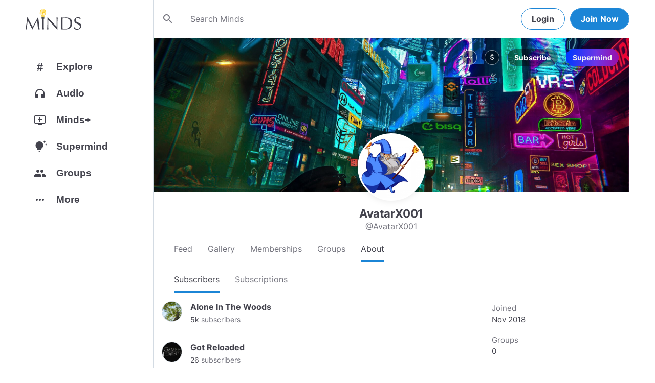

--- FILE ---
content_type: text/html; charset=utf-8
request_url: https://www.minds.com/AvatarX001/subscribers
body_size: 69205
content:
<html lang="en" dir="ltr"><head>
    <base href="/static/en/">
    <meta charset="utf-8">
    <meta name="viewport" content="width=device-width, initial-scale=1,maximum-scale=1,user-scalable=no">
    <link rel="icon" type="image/svg" id="favicon" href="/static/en/assets/logos/bulb.svg">
    <link rel="apple-touch-icon" type="image/png" sizes="192x192" id="appleTouchIcon" href="/static/en/assets/logos/logo-ios.png">
    <link rel="icon" type="image/png" sizes="32x32" id="icon32" href="/static/en/assets/logos/bulb-32x32.png">
    <link rel="icon" type="image/png" sizes="16x16" id="icon16" href="/static/en/assets/logos/bulb-16x16.png">
    <link rel="preload" href="https://cdn-assets.minds.com/front/fonts/material-icons-v2.woff2" as="font" type="font/woff2" crossorigin="">
    <link rel="manifest" href="/manifest.webmanifest">
    <style type="text/css">
      .m-app__loadingContainer {
        display: flex;
        justify-content: center;
        align-items: center;
        height: 100%;
      }

      .m-app__loadingContainer--fadeAnimated {
        animation: fadein 2s;
        animation-iteration-count: infinite;
      }

      .m-app__loadingLogo {
        max-width: 60px;
      }

      .m-app__genericLoadingSpinner {
        width: 40px;
        height: 40px;
        border-radius: 50%;
        border-width: 6px;
        border-style: solid;
        border-color: #000 #e8e8ea #e8e8ea #e8e8ea;
        animation: spin 1s linear infinite;
        -webkit-animation: spin 1s linear infinite;
      }

      @keyframes fadein {
        0% {
          opacity: 0;
        }
        50% {
          opacity: 1;
        }
        100% {
          opacity: 0;
        }
      }

      @keyframes spin {
        0% {
          transform: rotate(0deg);
        }
        100% {
          transform: rotate(360deg);
        }
      }
    </style>
    <title>AvatarX001 (@AvatarX001) | Minds</title>
  <link rel="stylesheet" href="styles.e9cbf231c8fff2a6.css"><meta property="og:title" content="AvatarX001 (@AvatarX001) | Minds"><meta name="description" content="Bitcoiner, Blogger, Techie, Geek, Slacker |"><meta property="og:description" content="Bitcoiner, Blogger, Techie, Geek, Slacker |"><meta property="og:type" content="profile"><meta property="og:url" content="https://www.minds.com/avatarx001/"><meta property="author" content="Minds"><meta property="og:author" content="Minds"><meta name="robots" content="all"><meta property="og:site_name" content="Minds"><meta name="thumbnail" content="https://www.minds.com/static/en/assets/og-images/default-v3.png"><meta property="og:image" content="https://www.minds.com/icon/908940803601080340/master/1542084374/1573527547/1660028401"><meta property="og:image:width" content="2000"><meta property="og:image:height" content="1000"><style ng-app-id="m-app">[_ngcontent-m-app-c67012243]:root{--primary-action-light: #1b85d6;--primary-action-dark: #ffd048}.m-topbar[_ngcontent-m-app-c67012243]   .m-btn[_ngcontent-m-app-c67012243]{height:32px}.m-btn[_ngcontent-m-app-c67012243]{background:transparent!important;border-radius:18px;font-size:12px;height:42px;letter-spacing:1.25px;box-shadow:none;text-transform:uppercase;padding:8px 16px;font-family:Inter,Helvetica,sans-serif;cursor:pointer}body.m-theme__light[_ngcontent-m-app-c67012243]   .m-btn[_ngcontent-m-app-c67012243], body[_ngcontent-m-app-c67012243]   .m-theme--wrapper.m-theme--wrapper__light[_ngcontent-m-app-c67012243]   .m-btn[_ngcontent-m-app-c67012243]{color:#38393d;border:1px solid #d3dbe3}body.m-theme__dark[_ngcontent-m-app-c67012243]   .m-btn[_ngcontent-m-app-c67012243], body[_ngcontent-m-app-c67012243]   .m-theme--wrapper.m-theme--wrapper__dark[_ngcontent-m-app-c67012243]   .m-btn[_ngcontent-m-app-c67012243]{color:#d0d2d5;border:1px solid #53565a}body.m-theme__light[_ngcontent-m-app-c67012243]   .m-btn[_ngcontent-m-app-c67012243]:hover, body[_ngcontent-m-app-c67012243]   .m-theme--wrapper.m-theme--wrapper__light[_ngcontent-m-app-c67012243]   .m-btn[_ngcontent-m-app-c67012243]:hover{border:1px solid rgba(208,210,213,.6)}body.m-theme__dark[_ngcontent-m-app-c67012243]   .m-btn[_ngcontent-m-app-c67012243]:hover, body[_ngcontent-m-app-c67012243]   .m-theme--wrapper.m-theme--wrapper__dark[_ngcontent-m-app-c67012243]   .m-btn[_ngcontent-m-app-c67012243]:hover{border:1px solid rgba(56,57,61,.6)}a.m-link-btn[_ngcontent-m-app-c67012243]{display:inline-block;padding:8px!important;line-height:1.2;height:auto;text-decoration:none;font-weight:inherit}.m-btn--slim[_ngcontent-m-app-c67012243]{height:32px}body.m-theme__light[_ngcontent-m-app-c67012243]   .m-btn--action[_ngcontent-m-app-c67012243], body[_ngcontent-m-app-c67012243]   .m-theme--wrapper.m-theme--wrapper__light[_ngcontent-m-app-c67012243]   .m-btn--action[_ngcontent-m-app-c67012243]{background-color:#fff;color:var(--primary-action-light)!important;border:1px solid var(--primary-action-light)}body.m-theme__dark[_ngcontent-m-app-c67012243]   .m-btn--action[_ngcontent-m-app-c67012243], body[_ngcontent-m-app-c67012243]   .m-theme--wrapper.m-theme--wrapper__dark[_ngcontent-m-app-c67012243]   .m-btn--action[_ngcontent-m-app-c67012243]{background-color:#010100;color:var(--primary-action-dark)!important;border:1px solid var(--primary-action-dark)}body.m-theme__light[_ngcontent-m-app-c67012243]   .m-btn--action[_ngcontent-m-app-c67012243]:hover, body[_ngcontent-m-app-c67012243]   .m-theme--wrapper.m-theme--wrapper__light[_ngcontent-m-app-c67012243]   .m-btn--action[_ngcontent-m-app-c67012243]:hover{border:1px solid var(--primary-action-light)}body.m-theme__dark[_ngcontent-m-app-c67012243]   .m-btn--action[_ngcontent-m-app-c67012243]:hover, body[_ngcontent-m-app-c67012243]   .m-theme--wrapper.m-theme--wrapper__dark[_ngcontent-m-app-c67012243]   .m-btn--action[_ngcontent-m-app-c67012243]:hover{border:1px solid var(--primary-action-dark)}body.m-theme__light[_ngcontent-m-app-c67012243]   .m-btn--action[disabled][_ngcontent-m-app-c67012243], body[_ngcontent-m-app-c67012243]   .m-theme--wrapper.m-theme--wrapper__light[_ngcontent-m-app-c67012243]   .m-btn--action[disabled][_ngcontent-m-app-c67012243]{color:#d0d2d5!important;border-color:#d0d2d5!important}body.m-theme__dark[_ngcontent-m-app-c67012243]   .m-btn--action[disabled][_ngcontent-m-app-c67012243], body[_ngcontent-m-app-c67012243]   .m-theme--wrapper.m-theme--wrapper__dark[_ngcontent-m-app-c67012243]   .m-btn--action[disabled][_ngcontent-m-app-c67012243]{color:#38393d!important;border-color:#38393d!important}body.m-theme__light[_ngcontent-m-app-c67012243]   .m-btn--destructive[_ngcontent-m-app-c67012243], body[_ngcontent-m-app-c67012243]   .m-theme--wrapper.m-theme--wrapper__light[_ngcontent-m-app-c67012243]   .m-btn--destructive[_ngcontent-m-app-c67012243]{background-color:#fff;color:#dc7263!important;border:1px solid #dc7263}body.m-theme__dark[_ngcontent-m-app-c67012243]   .m-btn--destructive[_ngcontent-m-app-c67012243], body[_ngcontent-m-app-c67012243]   .m-theme--wrapper.m-theme--wrapper__dark[_ngcontent-m-app-c67012243]   .m-btn--destructive[_ngcontent-m-app-c67012243]{background-color:#010100;color:#fd8b7c!important;border:1px solid #fd8b7c}body.m-theme__light[_ngcontent-m-app-c67012243]   .m-btn--destructive[_ngcontent-m-app-c67012243]:hover, body[_ngcontent-m-app-c67012243]   .m-theme--wrapper.m-theme--wrapper__light[_ngcontent-m-app-c67012243]   .m-btn--destructive[_ngcontent-m-app-c67012243]:hover{border:1px solid #dc7263}body.m-theme__dark[_ngcontent-m-app-c67012243]   .m-btn--destructive[_ngcontent-m-app-c67012243]:hover, body[_ngcontent-m-app-c67012243]   .m-theme--wrapper.m-theme--wrapper__dark[_ngcontent-m-app-c67012243]   .m-btn--destructive[_ngcontent-m-app-c67012243]:hover{border:1px solid #fd8b7c}body.m-theme__light[_ngcontent-m-app-c67012243]   .m-btn--destructive[disabled][_ngcontent-m-app-c67012243], body[_ngcontent-m-app-c67012243]   .m-theme--wrapper.m-theme--wrapper__light[_ngcontent-m-app-c67012243]   .m-btn--destructive[disabled][_ngcontent-m-app-c67012243]{color:#d0d2d5!important;border-color:#d0d2d5!important}body.m-theme__dark[_ngcontent-m-app-c67012243]   .m-btn--destructive[disabled][_ngcontent-m-app-c67012243], body[_ngcontent-m-app-c67012243]   .m-theme--wrapper.m-theme--wrapper__dark[_ngcontent-m-app-c67012243]   .m-btn--destructive[disabled][_ngcontent-m-app-c67012243]{color:#38393d!important;border-color:#38393d!important}.m-btn--with-icon[_ngcontent-m-app-c67012243]{padding-left:8px;padding-right:12px}.m-btn--with-icon.m-btn--slim[_ngcontent-m-app-c67012243]{padding-left:8px;padding-right:16px}.m-btn--with-icon[_ngcontent-m-app-c67012243]   i[_ngcontent-m-app-c67012243]{font-size:20px;line-height:0;margin-right:4px;opacity:.9}.m-btn--with-icon[_ngcontent-m-app-c67012243]   i[_ngcontent-m-app-c67012243], .m-btn--with-icon[_ngcontent-m-app-c67012243]   span[_ngcontent-m-app-c67012243]{vertical-align:middle}.m-btn--with-icon.m-btn--slim[_ngcontent-m-app-c67012243] > i[_ngcontent-m-app-c67012243]{margin-left:4px;margin-right:4px}[_nghost-m-app-c67012243]{display:block;position:relative;z-index:50}@media screen and (max-width: 768px){[_nghost-m-app-c67012243]   m-topbar__walletBalance[_ngcontent-m-app-c67012243]{display:none}}[_nghost-m-app-c67012243]   .m-topbarWrapper__giftIcon[_ngcontent-m-app-c67012243]{cursor:pointer;-webkit-user-select:none;user-select:none}@media screen and (max-width: 600px){[_nghost-m-app-c67012243]   .m-topbarWrapper__giftIcon[_ngcontent-m-app-c67012243]{display:none}}body.m-theme__light   [_nghost-m-app-c67012243]   .m-topbarWrapper__giftIcon[_ngcontent-m-app-c67012243]     svg path, body   .m-theme--wrapper.m-theme--wrapper__light   [_nghost-m-app-c67012243]   .m-topbarWrapper__giftIcon[_ngcontent-m-app-c67012243]     svg path{fill:#72727c}body.m-theme__dark   [_nghost-m-app-c67012243]   .m-topbarWrapper__giftIcon[_ngcontent-m-app-c67012243]     svg path, body   .m-theme--wrapper.m-theme--wrapper__dark   [_nghost-m-app-c67012243]   .m-topbarWrapper__giftIcon[_ngcontent-m-app-c67012243]     svg path{fill:#b9bbc0}body.m-theme__light   [_nghost-m-app-c67012243]     .m-topbar__top--minimalLightMode .m-topbarWrapper__giftIcon svg path, body   .m-theme--wrapper.m-theme--wrapper__light   [_nghost-m-app-c67012243]     .m-topbar__top--minimalLightMode .m-topbarWrapper__giftIcon svg path{fill:#1f252c}body.m-theme__dark   [_nghost-m-app-c67012243]     .m-topbar__top--minimalLightMode .m-topbarWrapper__giftIcon svg path, body   .m-theme--wrapper.m-theme--wrapper__dark   [_nghost-m-app-c67012243]     .m-topbar__top--minimalLightMode .m-topbarWrapper__giftIcon svg path{fill:#1f252c}body.m-theme__light   [_nghost-m-app-c67012243]     .m-topbar__top--minimalMode .m-topbarWrapper__giftIcon svg path, body   .m-theme--wrapper.m-theme--wrapper__light   [_nghost-m-app-c67012243]     .m-topbar__top--minimalMode .m-topbarWrapper__giftIcon svg path{fill:#1f252c}body.m-theme__dark   [_nghost-m-app-c67012243]     .m-topbar__top--minimalMode .m-topbarWrapper__giftIcon svg path, body   .m-theme--wrapper.m-theme--wrapper__dark   [_nghost-m-app-c67012243]     .m-topbar__top--minimalMode .m-topbarWrapper__giftIcon svg path{fill:#fff}[_nghost-m-app-c67012243]   m-notifications--topbar-toggle[_ngcontent-m-app-c67012243]{margin-top:.125rem}</style><style ng-app-id="m-app">[_ngcontent-m-app-c1605201529]:root{--primary-action-light: #1b85d6;--primary-action-dark: #ffd048}.m-topbar[_ngcontent-m-app-c1605201529]   .m-btn[_ngcontent-m-app-c1605201529]{height:32px}.m-btn[_ngcontent-m-app-c1605201529]{background:transparent!important;border-radius:18px;font-size:12px;height:42px;letter-spacing:1.25px;box-shadow:none;text-transform:uppercase;padding:8px 16px;font-family:Inter,Helvetica,sans-serif;cursor:pointer}body.m-theme__light[_ngcontent-m-app-c1605201529]   .m-btn[_ngcontent-m-app-c1605201529], body[_ngcontent-m-app-c1605201529]   .m-theme--wrapper.m-theme--wrapper__light[_ngcontent-m-app-c1605201529]   .m-btn[_ngcontent-m-app-c1605201529]{color:#38393d;border:1px solid #d3dbe3}body.m-theme__dark[_ngcontent-m-app-c1605201529]   .m-btn[_ngcontent-m-app-c1605201529], body[_ngcontent-m-app-c1605201529]   .m-theme--wrapper.m-theme--wrapper__dark[_ngcontent-m-app-c1605201529]   .m-btn[_ngcontent-m-app-c1605201529]{color:#d0d2d5;border:1px solid #53565a}body.m-theme__light[_ngcontent-m-app-c1605201529]   .m-btn[_ngcontent-m-app-c1605201529]:hover, body[_ngcontent-m-app-c1605201529]   .m-theme--wrapper.m-theme--wrapper__light[_ngcontent-m-app-c1605201529]   .m-btn[_ngcontent-m-app-c1605201529]:hover{border:1px solid rgba(208,210,213,.6)}body.m-theme__dark[_ngcontent-m-app-c1605201529]   .m-btn[_ngcontent-m-app-c1605201529]:hover, body[_ngcontent-m-app-c1605201529]   .m-theme--wrapper.m-theme--wrapper__dark[_ngcontent-m-app-c1605201529]   .m-btn[_ngcontent-m-app-c1605201529]:hover{border:1px solid rgba(56,57,61,.6)}a.m-link-btn[_ngcontent-m-app-c1605201529]{display:inline-block;padding:8px!important;line-height:1.2;height:auto;text-decoration:none;font-weight:inherit}.m-btn--slim[_ngcontent-m-app-c1605201529]{height:32px}body.m-theme__light[_ngcontent-m-app-c1605201529]   .m-btn--action[_ngcontent-m-app-c1605201529], body[_ngcontent-m-app-c1605201529]   .m-theme--wrapper.m-theme--wrapper__light[_ngcontent-m-app-c1605201529]   .m-btn--action[_ngcontent-m-app-c1605201529]{background-color:#fff;color:var(--primary-action-light)!important;border:1px solid var(--primary-action-light)}body.m-theme__dark[_ngcontent-m-app-c1605201529]   .m-btn--action[_ngcontent-m-app-c1605201529], body[_ngcontent-m-app-c1605201529]   .m-theme--wrapper.m-theme--wrapper__dark[_ngcontent-m-app-c1605201529]   .m-btn--action[_ngcontent-m-app-c1605201529]{background-color:#010100;color:var(--primary-action-dark)!important;border:1px solid var(--primary-action-dark)}body.m-theme__light[_ngcontent-m-app-c1605201529]   .m-btn--action[_ngcontent-m-app-c1605201529]:hover, body[_ngcontent-m-app-c1605201529]   .m-theme--wrapper.m-theme--wrapper__light[_ngcontent-m-app-c1605201529]   .m-btn--action[_ngcontent-m-app-c1605201529]:hover{border:1px solid var(--primary-action-light)}body.m-theme__dark[_ngcontent-m-app-c1605201529]   .m-btn--action[_ngcontent-m-app-c1605201529]:hover, body[_ngcontent-m-app-c1605201529]   .m-theme--wrapper.m-theme--wrapper__dark[_ngcontent-m-app-c1605201529]   .m-btn--action[_ngcontent-m-app-c1605201529]:hover{border:1px solid var(--primary-action-dark)}body.m-theme__light[_ngcontent-m-app-c1605201529]   .m-btn--action[disabled][_ngcontent-m-app-c1605201529], body[_ngcontent-m-app-c1605201529]   .m-theme--wrapper.m-theme--wrapper__light[_ngcontent-m-app-c1605201529]   .m-btn--action[disabled][_ngcontent-m-app-c1605201529]{color:#d0d2d5!important;border-color:#d0d2d5!important}body.m-theme__dark[_ngcontent-m-app-c1605201529]   .m-btn--action[disabled][_ngcontent-m-app-c1605201529], body[_ngcontent-m-app-c1605201529]   .m-theme--wrapper.m-theme--wrapper__dark[_ngcontent-m-app-c1605201529]   .m-btn--action[disabled][_ngcontent-m-app-c1605201529]{color:#38393d!important;border-color:#38393d!important}body.m-theme__light[_ngcontent-m-app-c1605201529]   .m-btn--destructive[_ngcontent-m-app-c1605201529], body[_ngcontent-m-app-c1605201529]   .m-theme--wrapper.m-theme--wrapper__light[_ngcontent-m-app-c1605201529]   .m-btn--destructive[_ngcontent-m-app-c1605201529]{background-color:#fff;color:#dc7263!important;border:1px solid #dc7263}body.m-theme__dark[_ngcontent-m-app-c1605201529]   .m-btn--destructive[_ngcontent-m-app-c1605201529], body[_ngcontent-m-app-c1605201529]   .m-theme--wrapper.m-theme--wrapper__dark[_ngcontent-m-app-c1605201529]   .m-btn--destructive[_ngcontent-m-app-c1605201529]{background-color:#010100;color:#fd8b7c!important;border:1px solid #fd8b7c}body.m-theme__light[_ngcontent-m-app-c1605201529]   .m-btn--destructive[_ngcontent-m-app-c1605201529]:hover, body[_ngcontent-m-app-c1605201529]   .m-theme--wrapper.m-theme--wrapper__light[_ngcontent-m-app-c1605201529]   .m-btn--destructive[_ngcontent-m-app-c1605201529]:hover{border:1px solid #dc7263}body.m-theme__dark[_ngcontent-m-app-c1605201529]   .m-btn--destructive[_ngcontent-m-app-c1605201529]:hover, body[_ngcontent-m-app-c1605201529]   .m-theme--wrapper.m-theme--wrapper__dark[_ngcontent-m-app-c1605201529]   .m-btn--destructive[_ngcontent-m-app-c1605201529]:hover{border:1px solid #fd8b7c}body.m-theme__light[_ngcontent-m-app-c1605201529]   .m-btn--destructive[disabled][_ngcontent-m-app-c1605201529], body[_ngcontent-m-app-c1605201529]   .m-theme--wrapper.m-theme--wrapper__light[_ngcontent-m-app-c1605201529]   .m-btn--destructive[disabled][_ngcontent-m-app-c1605201529]{color:#d0d2d5!important;border-color:#d0d2d5!important}body.m-theme__dark[_ngcontent-m-app-c1605201529]   .m-btn--destructive[disabled][_ngcontent-m-app-c1605201529], body[_ngcontent-m-app-c1605201529]   .m-theme--wrapper.m-theme--wrapper__dark[_ngcontent-m-app-c1605201529]   .m-btn--destructive[disabled][_ngcontent-m-app-c1605201529]{color:#38393d!important;border-color:#38393d!important}.m-btn--with-icon[_ngcontent-m-app-c1605201529]{padding-left:8px;padding-right:12px}.m-btn--with-icon.m-btn--slim[_ngcontent-m-app-c1605201529]{padding-left:8px;padding-right:16px}.m-btn--with-icon[_ngcontent-m-app-c1605201529]   i[_ngcontent-m-app-c1605201529]{font-size:20px;line-height:0;margin-right:4px;opacity:.9}.m-btn--with-icon[_ngcontent-m-app-c1605201529]   i[_ngcontent-m-app-c1605201529], .m-btn--with-icon[_ngcontent-m-app-c1605201529]   span[_ngcontent-m-app-c1605201529]{vertical-align:middle}.m-btn--with-icon.m-btn--slim[_ngcontent-m-app-c1605201529] > i[_ngcontent-m-app-c1605201529]{margin-left:4px;margin-right:4px}[_nghost-m-app-c1605201529]   m-web3-modal[_ngcontent-m-app-c1605201529]     m-modal{z-index:100;display:block;position:unset}[_nghost-m-app-c1605201529]   m-web3-modal[_ngcontent-m-app-c1605201529]     m-modal .m-web3Modal{max-width:800px!important}@media screen and (min-width: 481px){[_nghost-m-app-c1605201529] >   m-chatIcon{display:none}}</style><style ng-app-id="m-app">.m-topbar[_ngcontent-m-app-c3364878167]   .m-btn[_ngcontent-m-app-c3364878167]{height:32px}.m-btn[_ngcontent-m-app-c3364878167]{background:transparent!important;border-radius:18px;font-size:12px;height:42px;letter-spacing:1.25px;box-shadow:none;text-transform:uppercase;padding:8px 16px;font-family:Inter,Helvetica,sans-serif;cursor:pointer}body.m-theme__light[_ngcontent-m-app-c3364878167]   .m-btn[_ngcontent-m-app-c3364878167], body[_ngcontent-m-app-c3364878167]   .m-theme--wrapper.m-theme--wrapper__light[_ngcontent-m-app-c3364878167]   .m-btn[_ngcontent-m-app-c3364878167]{color:#38393d;border:1px solid #d3dbe3}body.m-theme__dark[_ngcontent-m-app-c3364878167]   .m-btn[_ngcontent-m-app-c3364878167], body[_ngcontent-m-app-c3364878167]   .m-theme--wrapper.m-theme--wrapper__dark[_ngcontent-m-app-c3364878167]   .m-btn[_ngcontent-m-app-c3364878167]{color:#d0d2d5;border:1px solid #53565a}body.m-theme__light[_ngcontent-m-app-c3364878167]   .m-btn[_ngcontent-m-app-c3364878167]:hover, body[_ngcontent-m-app-c3364878167]   .m-theme--wrapper.m-theme--wrapper__light[_ngcontent-m-app-c3364878167]   .m-btn[_ngcontent-m-app-c3364878167]:hover{border:1px solid rgba(208,210,213,.6)}body.m-theme__dark[_ngcontent-m-app-c3364878167]   .m-btn[_ngcontent-m-app-c3364878167]:hover, body[_ngcontent-m-app-c3364878167]   .m-theme--wrapper.m-theme--wrapper__dark[_ngcontent-m-app-c3364878167]   .m-btn[_ngcontent-m-app-c3364878167]:hover{border:1px solid rgba(56,57,61,.6)}a.m-link-btn[_ngcontent-m-app-c3364878167]{display:inline-block;padding:8px!important;line-height:1.2;height:auto;text-decoration:none;font-weight:inherit}.m-btn--slim[_ngcontent-m-app-c3364878167]{height:32px}body.m-theme__light[_ngcontent-m-app-c3364878167]   .m-btn--action[_ngcontent-m-app-c3364878167], body[_ngcontent-m-app-c3364878167]   .m-theme--wrapper.m-theme--wrapper__light[_ngcontent-m-app-c3364878167]   .m-btn--action[_ngcontent-m-app-c3364878167]{background-color:#fff;color:var(--primary-action-light)!important;border:1px solid var(--primary-action-light)}body.m-theme__dark[_ngcontent-m-app-c3364878167]   .m-btn--action[_ngcontent-m-app-c3364878167], body[_ngcontent-m-app-c3364878167]   .m-theme--wrapper.m-theme--wrapper__dark[_ngcontent-m-app-c3364878167]   .m-btn--action[_ngcontent-m-app-c3364878167]{background-color:#010100;color:var(--primary-action-dark)!important;border:1px solid var(--primary-action-dark)}body.m-theme__light[_ngcontent-m-app-c3364878167]   .m-btn--action[_ngcontent-m-app-c3364878167]:hover, body[_ngcontent-m-app-c3364878167]   .m-theme--wrapper.m-theme--wrapper__light[_ngcontent-m-app-c3364878167]   .m-btn--action[_ngcontent-m-app-c3364878167]:hover{border:1px solid var(--primary-action-light)}body.m-theme__dark[_ngcontent-m-app-c3364878167]   .m-btn--action[_ngcontent-m-app-c3364878167]:hover, body[_ngcontent-m-app-c3364878167]   .m-theme--wrapper.m-theme--wrapper__dark[_ngcontent-m-app-c3364878167]   .m-btn--action[_ngcontent-m-app-c3364878167]:hover{border:1px solid var(--primary-action-dark)}body.m-theme__light[_ngcontent-m-app-c3364878167]   .m-btn--action[disabled][_ngcontent-m-app-c3364878167], body[_ngcontent-m-app-c3364878167]   .m-theme--wrapper.m-theme--wrapper__light[_ngcontent-m-app-c3364878167]   .m-btn--action[disabled][_ngcontent-m-app-c3364878167]{color:#d0d2d5!important;border-color:#d0d2d5!important}body.m-theme__dark[_ngcontent-m-app-c3364878167]   .m-btn--action[disabled][_ngcontent-m-app-c3364878167], body[_ngcontent-m-app-c3364878167]   .m-theme--wrapper.m-theme--wrapper__dark[_ngcontent-m-app-c3364878167]   .m-btn--action[disabled][_ngcontent-m-app-c3364878167]{color:#38393d!important;border-color:#38393d!important}body.m-theme__light[_ngcontent-m-app-c3364878167]   .m-btn--destructive[_ngcontent-m-app-c3364878167], body[_ngcontent-m-app-c3364878167]   .m-theme--wrapper.m-theme--wrapper__light[_ngcontent-m-app-c3364878167]   .m-btn--destructive[_ngcontent-m-app-c3364878167]{background-color:#fff;color:#dc7263!important;border:1px solid #dc7263}body.m-theme__dark[_ngcontent-m-app-c3364878167]   .m-btn--destructive[_ngcontent-m-app-c3364878167], body[_ngcontent-m-app-c3364878167]   .m-theme--wrapper.m-theme--wrapper__dark[_ngcontent-m-app-c3364878167]   .m-btn--destructive[_ngcontent-m-app-c3364878167]{background-color:#010100;color:#fd8b7c!important;border:1px solid #fd8b7c}body.m-theme__light[_ngcontent-m-app-c3364878167]   .m-btn--destructive[_ngcontent-m-app-c3364878167]:hover, body[_ngcontent-m-app-c3364878167]   .m-theme--wrapper.m-theme--wrapper__light[_ngcontent-m-app-c3364878167]   .m-btn--destructive[_ngcontent-m-app-c3364878167]:hover{border:1px solid #dc7263}body.m-theme__dark[_ngcontent-m-app-c3364878167]   .m-btn--destructive[_ngcontent-m-app-c3364878167]:hover, body[_ngcontent-m-app-c3364878167]   .m-theme--wrapper.m-theme--wrapper__dark[_ngcontent-m-app-c3364878167]   .m-btn--destructive[_ngcontent-m-app-c3364878167]:hover{border:1px solid #fd8b7c}body.m-theme__light[_ngcontent-m-app-c3364878167]   .m-btn--destructive[disabled][_ngcontent-m-app-c3364878167], body[_ngcontent-m-app-c3364878167]   .m-theme--wrapper.m-theme--wrapper__light[_ngcontent-m-app-c3364878167]   .m-btn--destructive[disabled][_ngcontent-m-app-c3364878167]{color:#d0d2d5!important;border-color:#d0d2d5!important}body.m-theme__dark[_ngcontent-m-app-c3364878167]   .m-btn--destructive[disabled][_ngcontent-m-app-c3364878167], body[_ngcontent-m-app-c3364878167]   .m-theme--wrapper.m-theme--wrapper__dark[_ngcontent-m-app-c3364878167]   .m-btn--destructive[disabled][_ngcontent-m-app-c3364878167]{color:#38393d!important;border-color:#38393d!important}.m-btn--with-icon[_ngcontent-m-app-c3364878167]{padding-left:8px;padding-right:12px}.m-btn--with-icon.m-btn--slim[_ngcontent-m-app-c3364878167]{padding-left:8px;padding-right:16px}.m-btn--with-icon[_ngcontent-m-app-c3364878167]   i[_ngcontent-m-app-c3364878167]{font-size:20px;line-height:0;margin-right:4px;opacity:.9}.m-btn--with-icon[_ngcontent-m-app-c3364878167]   i[_ngcontent-m-app-c3364878167], .m-btn--with-icon[_ngcontent-m-app-c3364878167]   span[_ngcontent-m-app-c3364878167]{vertical-align:middle}.m-btn--with-icon.m-btn--slim[_ngcontent-m-app-c3364878167] > i[_ngcontent-m-app-c3364878167]{margin-left:4px;margin-right:4px}[_ngcontent-m-app-c3364878167]:root{--primary-action-light: #1b85d6;--primary-action-dark: #ffd048}m-body[_ngcontent-m-app-c3364878167]{margin-top:52px;display:block;min-height:100%}@media screen and (max-width: 480px){m-body[_ngcontent-m-app-c3364878167]{padding-bottom:60px}}m-body.has-v2-navbar[_ngcontent-m-app-c3364878167]{margin-top:51px}m-body.has-v3-navbar[_ngcontent-m-app-c3364878167]{margin-top:75px}m-body.m-body__topbarAlert[_ngcontent-m-app-c3364878167]{margin-top:111px}@media screen and (max-width: 480px){m-body.m-body__topbarAlert[_ngcontent-m-app-c3364878167]{margin-top:147px}}m-body.is-pro-domain[_ngcontent-m-app-c3364878167]{margin-top:0;padding-bottom:0}.m-pageLayout__container[_ngcontent-m-app-c3364878167]{display:flex;flex-direction:row;margin:auto;padding:0 40px;min-width:280px;max-width:1180px;min-height:100%;box-sizing:content-box}.m-pageLayout__container[_ngcontent-m-app-c3364878167]   .m-pageLayout__container[_ngcontent-m-app-c3364878167]{padding:0;width:100%}@media screen and (min-width: 1040px) and (max-width: 1220px){.m-pageLayout__container[_ngcontent-m-app-c3364878167]{width:1040px}}@media screen and (min-width: 480px) and (max-width: 1040px){.m-pageLayout__container[_ngcontent-m-app-c3364878167]{min-width:690px;width:690px;padding-right:70px}}@media screen and (min-width: 480px) and (max-width: 700px){.m-pageLayout__container[_ngcontent-m-app-c3364878167]{min-width:0;width:auto;padding-right:10px}}@media screen and (max-width: 480px){.m-pageLayout__container[_ngcontent-m-app-c3364878167]{padding:0 20px}m-body[_ngcontent-m-app-c3364878167]   .m-pageLayout__container[_ngcontent-m-app-c3364878167]{padding:0}}[class*=m-pageLayout__pane][_ngcontent-m-app-c3364878167]{box-sizing:border-box;position:relative}.m-pageLayout__pane--left[_ngcontent-m-app-c3364878167]{min-width:250px;max-width:250px}body.m-theme__light[_ngcontent-m-app-c3364878167]   .m-pageLayout__pane--left[_ngcontent-m-app-c3364878167], body[_ngcontent-m-app-c3364878167]   .m-theme--wrapper.m-theme--wrapper__light[_ngcontent-m-app-c3364878167]   .m-pageLayout__pane--left[_ngcontent-m-app-c3364878167]{border-right:1px solid #d3dbe3}body.m-theme__dark[_ngcontent-m-app-c3364878167]   .m-pageLayout__pane--left[_ngcontent-m-app-c3364878167], body[_ngcontent-m-app-c3364878167]   .m-theme--wrapper.m-theme--wrapper__dark[_ngcontent-m-app-c3364878167]   .m-pageLayout__pane--left[_ngcontent-m-app-c3364878167]{border-right:1px solid #53565a}@media screen and (max-width: 1220px){.m-pageLayout__pane--left[_ngcontent-m-app-c3364878167]{min-width:70px;width:70px;justify-content:center}}.m-pageLayout__pane--main[_ngcontent-m-app-c3364878167]{max-width:930px;min-width:620px;width:100%;min-height:100%}.m-pageLayout__pane--main[_ngcontent-m-app-c3364878167]   .m-pageLayout__pane--main[_ngcontent-m-app-c3364878167]{width:620px;max-width:620px}@media screen and (max-width: 700px){.m-pageLayout__pane--main[_ngcontent-m-app-c3364878167]   .m-pageLayout__pane--main[_ngcontent-m-app-c3364878167]{width:auto}}@media screen and (max-width: 700px){.m-pageLayout__pane--main[_ngcontent-m-app-c3364878167]{min-width:0}}.m-pageLayout__pane--right[_ngcontent-m-app-c3364878167]{width:310px;padding-right:0}@media screen and (max-width: 1040px){.m-pageLayout__pane--right[_ngcontent-m-app-c3364878167]{display:none}}body.m-theme__light[_ngcontent-m-app-c3364878167]   .m-pageLayout__pane--right[_ngcontent-m-app-c3364878167], body[_ngcontent-m-app-c3364878167]   .m-theme--wrapper.m-theme--wrapper__light[_ngcontent-m-app-c3364878167]   .m-pageLayout__pane--right[_ngcontent-m-app-c3364878167]{border-left:1px solid #d3dbe3}body.m-theme__dark[_ngcontent-m-app-c3364878167]   .m-pageLayout__pane--right[_ngcontent-m-app-c3364878167], body[_ngcontent-m-app-c3364878167]   .m-theme--wrapper.m-theme--wrapper__dark[_ngcontent-m-app-c3364878167]   .m-pageLayout__pane--right[_ngcontent-m-app-c3364878167]{border-left:1px solid #53565a}@media screen and (max-width: 480px){[class*=m-pageLayout__pane][_ngcontent-m-app-c3364878167]{padding:0}body.m-theme__light[_ngcontent-m-app-c3364878167]   [class*=m-pageLayout__pane][_ngcontent-m-app-c3364878167], body[_ngcontent-m-app-c3364878167]   .m-theme--wrapper.m-theme--wrapper__light[_ngcontent-m-app-c3364878167]   [class*=m-pageLayout__pane][_ngcontent-m-app-c3364878167], body.m-theme__dark[_ngcontent-m-app-c3364878167]   [class*=m-pageLayout__pane][_ngcontent-m-app-c3364878167], body[_ngcontent-m-app-c3364878167]   .m-theme--wrapper.m-theme--wrapper__dark[_ngcontent-m-app-c3364878167]   [class*=m-pageLayout__pane][_ngcontent-m-app-c3364878167]{border:0}.m-pageLayout__pane--left[_ngcontent-m-app-c3364878167]{border-right:0;width:auto;min-width:0}.m-pageLayout__pane--main[_ngcontent-m-app-c3364878167]{min-width:0;max-width:100%}.m-pageLayout__pane--right[_ngcontent-m-app-c3364878167]{width:auto;display:none;border-left:0}}.m-pageLayoutPane__inner[_ngcontent-m-app-c3364878167]{position:absolute;display:contents}.m-goBack[_ngcontent-m-app-c3364878167]{cursor:pointer}.m-goBack[_ngcontent-m-app-c3364878167]   a[_ngcontent-m-app-c3364878167]{text-decoration:none;padding:20px 40px 0;display:block}body.m-theme__light[_ngcontent-m-app-c3364878167]   .m-goBack[_ngcontent-m-app-c3364878167]   a[_ngcontent-m-app-c3364878167], body[_ngcontent-m-app-c3364878167]   .m-theme--wrapper.m-theme--wrapper__light[_ngcontent-m-app-c3364878167]   .m-goBack[_ngcontent-m-app-c3364878167]   a[_ngcontent-m-app-c3364878167]{color:#72727c}body.m-theme__dark[_ngcontent-m-app-c3364878167]   .m-goBack[_ngcontent-m-app-c3364878167]   a[_ngcontent-m-app-c3364878167], body[_ngcontent-m-app-c3364878167]   .m-theme--wrapper.m-theme--wrapper__dark[_ngcontent-m-app-c3364878167]   .m-goBack[_ngcontent-m-app-c3364878167]   a[_ngcontent-m-app-c3364878167]{color:#b9bbc0}@media screen and (max-width: 1040px){.m-goBack[_ngcontent-m-app-c3364878167]   a[_ngcontent-m-app-c3364878167]{padding:20px 20px 0}}.m-goBack[_ngcontent-m-app-c3364878167]   i[_ngcontent-m-app-c3364878167], .m-goBack[_ngcontent-m-app-c3364878167]   span[_ngcontent-m-app-c3364878167]{vertical-align:middle}.m-goBack[_ngcontent-m-app-c3364878167]   i[_ngcontent-m-app-c3364878167]{padding-right:8px}.hidden[_ngcontent-m-app-c3364878167]{display:none}.m-toolbar[_ngcontent-m-app-c3364878167]   .m-topbar--row[_ngcontent-m-app-c3364878167]{max-width:1280px;margin:auto}.m-toolbar[_ngcontent-m-app-c3364878167]   .m-topbar--navigation--item[_ngcontent-m-app-c3364878167]{cursor:pointer;line-height:15px;border:0!important}.m-toolbar[_ngcontent-m-app-c3364878167]   .m-topbar--navigation--item[_ngcontent-m-app-c3364878167] > *[_ngcontent-m-app-c3364878167]{vertical-align:middle}@media screen and (max-width: 480px){.m-btn--boost[_ngcontent-m-app-c3364878167]{display:none}}.m-topbar--navigation--item[_ngcontent-m-app-c3364878167]   m-tooltip[_ngcontent-m-app-c3364878167]{margin-left:4px}.m-topbar--navigation--item[_ngcontent-m-app-c3364878167]   m-tooltip[_ngcontent-m-app-c3364878167]   .m-tooltip--bubble[_ngcontent-m-app-c3364878167]{min-width:120px}.m-topbar--navigation--item[_ngcontent-m-app-c3364878167]   m-tooltip[_ngcontent-m-app-c3364878167]   i[_ngcontent-m-app-c3364878167]{font-size:11px;vertical-align:middle;line-height:1.1}body.m-theme__light[_ngcontent-m-app-c3364878167]   .m-topbar--navigation--item[_ngcontent-m-app-c3364878167]   m-tooltip[_ngcontent-m-app-c3364878167]   i[_ngcontent-m-app-c3364878167], body[_ngcontent-m-app-c3364878167]   .m-theme--wrapper.m-theme--wrapper__light[_ngcontent-m-app-c3364878167]   .m-topbar--navigation--item[_ngcontent-m-app-c3364878167]   m-tooltip[_ngcontent-m-app-c3364878167]   i[_ngcontent-m-app-c3364878167]{color:#8a8e96}body.m-theme__dark[_ngcontent-m-app-c3364878167]   .m-topbar--navigation--item[_ngcontent-m-app-c3364878167]   m-tooltip[_ngcontent-m-app-c3364878167]   i[_ngcontent-m-app-c3364878167], body[_ngcontent-m-app-c3364878167]   .m-theme--wrapper.m-theme--wrapper__dark[_ngcontent-m-app-c3364878167]   .m-topbar--navigation--item[_ngcontent-m-app-c3364878167]   m-tooltip[_ngcontent-m-app-c3364878167]   i[_ngcontent-m-app-c3364878167]{color:#8a8e96}.m-topbar--navigation[_ngcontent-m-app-c3364878167]{display:flex;flex-direction:row;align-items:center;padding-left:8px}@media screen and (max-width: 768px){.m-topbar--navigation[_ngcontent-m-app-c3364878167]{padding-left:0;flex-wrap:wrap}}.m-topbar--navigation.m-topbar--navigation__centered[_ngcontent-m-app-c3364878167]{max-width:100%;justify-content:center;flex-wrap:wrap}@media screen and (max-width: 840px){.m-topbar--navigation[_ngcontent-m-app-c3364878167]:not(.m-topbar--navigation--text-only)   .m-topbar--navigation--item[_ngcontent-m-app-c3364878167]   span[_ngcontent-m-app-c3364878167]{display:none}}.m-topbar--navigation--item[_ngcontent-m-app-c3364878167]{display:flex;flex-direction:row;align-items:center;font-weight:400;-webkit-font-smoothing:antialiased;text-rendering:optimizeLegibility;text-decoration:none;font-family:Inter,Helvetica,sans-serif;padding:12px 8px}body.m-theme__light[_ngcontent-m-app-c3364878167]   .m-topbar--navigation--item[_ngcontent-m-app-c3364878167], body[_ngcontent-m-app-c3364878167]   .m-theme--wrapper.m-theme--wrapper__light[_ngcontent-m-app-c3364878167]   .m-topbar--navigation--item[_ngcontent-m-app-c3364878167]{border-top:4px solid #fff;border-bottom:4px solid #fff}body.m-theme__dark[_ngcontent-m-app-c3364878167]   .m-topbar--navigation--item[_ngcontent-m-app-c3364878167], body[_ngcontent-m-app-c3364878167]   .m-theme--wrapper.m-theme--wrapper__dark[_ngcontent-m-app-c3364878167]   .m-topbar--navigation--item[_ngcontent-m-app-c3364878167]{border-top:4px solid #202527;border-bottom:4px solid #202527}body.m-theme__light[_ngcontent-m-app-c3364878167]   .m-topbar--navigation--item.m-topbar--navigation--item-active[_ngcontent-m-app-c3364878167], body[_ngcontent-m-app-c3364878167]   .m-theme--wrapper.m-theme--wrapper__light[_ngcontent-m-app-c3364878167]   .m-topbar--navigation--item.m-topbar--navigation--item-active[_ngcontent-m-app-c3364878167]{color:var(--primary-action-light);border-top:4px solid var(--primary-action-light)}body.m-theme__dark[_ngcontent-m-app-c3364878167]   .m-topbar--navigation--item.m-topbar--navigation--item-active[_ngcontent-m-app-c3364878167], body[_ngcontent-m-app-c3364878167]   .m-theme--wrapper.m-theme--wrapper__dark[_ngcontent-m-app-c3364878167]   .m-topbar--navigation--item.m-topbar--navigation--item-active[_ngcontent-m-app-c3364878167]{color:var(--primary-action-dark);border-top:4px solid var(--primary-action-dark)}body.m-theme__light[_ngcontent-m-app-c3364878167]   .m-topbar--navigation--item.m-topbar--navigation--item-active[_ngcontent-m-app-c3364878167]   i[_ngcontent-m-app-c3364878167], body[_ngcontent-m-app-c3364878167]   .m-theme--wrapper.m-theme--wrapper__light[_ngcontent-m-app-c3364878167]   .m-topbar--navigation--item.m-topbar--navigation--item-active[_ngcontent-m-app-c3364878167]   i[_ngcontent-m-app-c3364878167]{color:var(--primary-action-light)}body.m-theme__dark[_ngcontent-m-app-c3364878167]   .m-topbar--navigation--item.m-topbar--navigation--item-active[_ngcontent-m-app-c3364878167]   i[_ngcontent-m-app-c3364878167], body[_ngcontent-m-app-c3364878167]   .m-theme--wrapper.m-theme--wrapper__dark[_ngcontent-m-app-c3364878167]   .m-topbar--navigation--item.m-topbar--navigation--item-active[_ngcontent-m-app-c3364878167]   i[_ngcontent-m-app-c3364878167]{color:var(--primary-action-dark)}.m-topbar--navigation--item[_ngcontent-m-app-c3364878167]   i[_ngcontent-m-app-c3364878167]{font-size:18px}body.m-theme__light[_ngcontent-m-app-c3364878167]   .m-topbar--navigation--item[_ngcontent-m-app-c3364878167]   i[_ngcontent-m-app-c3364878167], body[_ngcontent-m-app-c3364878167]   .m-theme--wrapper.m-theme--wrapper__light[_ngcontent-m-app-c3364878167]   .m-topbar--navigation--item[_ngcontent-m-app-c3364878167]   i[_ngcontent-m-app-c3364878167]{color:#53565a}body.m-theme__dark[_ngcontent-m-app-c3364878167]   .m-topbar--navigation--item[_ngcontent-m-app-c3364878167]   i[_ngcontent-m-app-c3364878167], body[_ngcontent-m-app-c3364878167]   .m-theme--wrapper.m-theme--wrapper__dark[_ngcontent-m-app-c3364878167]   .m-topbar--navigation--item[_ngcontent-m-app-c3364878167]   i[_ngcontent-m-app-c3364878167]{color:#b9bbc0}.m-topbar--navigation--item[_ngcontent-m-app-c3364878167]   span[_ngcontent-m-app-c3364878167]{text-transform:uppercase;font-size:11px;letter-spacing:1.25px;padding-left:4px;text-rendering:optimizeLegibility;-webkit-font-smoothing:antialiased;position:relative}.m-pageLayout__container--fullWidth   [_nghost-m-app-c3364878167]{display:none!important}@media screen and (max-width: 479px){.m-pageLayout__container--fullWidth   [_nghost-m-app-c3364878167]{display:block!important}}[_nghost-m-app-c3364878167]{display:block;position:relative}@media screen and (max-width: 480px){[_nghost-m-app-c3364878167]{display:none}}.m-sidebarNavigation--opened[_nghost-m-app-c3364878167]{display:block}.m-sidebarNavigation--opened[_nghost-m-app-c3364878167]   .m-sidebarNavigation.m-sidebarNavigation--slide[_ngcontent-m-app-c3364878167]{transform:translate(316px)}[_nghost-m-app-c3364878167]   .m-sidebarNavigation[_ngcontent-m-app-c3364878167]{z-index:20;min-width:0;display:block;width:250px;height:calc(100vh - 75px);position:fixed;box-sizing:border-box;-ms-overflow-style:none;scrollbar-width:none;overflow:visible}[_nghost-m-app-c3364878167]   .m-sidebarNavigation[_ngcontent-m-app-c3364878167]   nav[_ngcontent-m-app-c3364878167]{overflow-y:auto;overflow-x:hidden;max-height:calc(100vh - 75px);-ms-overflow-style:none;scrollbar-width:none}[_nghost-m-app-c3364878167]   .m-sidebarNavigation[_ngcontent-m-app-c3364878167]   nav[_ngcontent-m-app-c3364878167]::-webkit-scrollbar{display:none}@media screen and (max-width: 480px){[_nghost-m-app-c3364878167]   .m-sidebarNavigation[_ngcontent-m-app-c3364878167]   nav[_ngcontent-m-app-c3364878167]{max-height:100vh}}[_nghost-m-app-c3364878167]   .m-sidebarNavigation[_ngcontent-m-app-c3364878167]   nav[_ngcontent-m-app-c3364878167]   m-sidebarMore__trigger[_ngcontent-m-app-c3364878167]{display:block}[_nghost-m-app-c3364878167]   .m-sidebarNavigation[_ngcontent-m-app-c3364878167]   nav[_ngcontent-m-app-c3364878167]   m-sidebarMore__trigger[_ngcontent-m-app-c3364878167]   float-ui-content[_ngcontent-m-app-c3364878167]{position:static}[_nghost-m-app-c3364878167]   .m-sidebarNavigation[_ngcontent-m-app-c3364878167]::-webkit-scrollbar{display:none}body.m-theme__light   [_nghost-m-app-c3364878167]   .m-sidebarNavigation[_ngcontent-m-app-c3364878167], body   .m-theme--wrapper.m-theme--wrapper__light   [_nghost-m-app-c3364878167]   .m-sidebarNavigation[_ngcontent-m-app-c3364878167]{background-color:#fff;border-right:1px solid #d3dbe3}body.m-theme__dark   [_nghost-m-app-c3364878167]   .m-sidebarNavigation[_ngcontent-m-app-c3364878167], body   .m-theme--wrapper.m-theme--wrapper__dark   [_nghost-m-app-c3364878167]   .m-sidebarNavigation[_ngcontent-m-app-c3364878167]{background-color:#010100;border-right:1px solid #53565a}@media screen and (max-width: 1220px){[_nghost-m-app-c3364878167]   .m-sidebarNavigation[_ngcontent-m-app-c3364878167]{width:70px}}[_nghost-m-app-c3364878167]   .m-sidebarNavigation[_ngcontent-m-app-c3364878167]   .m-sidebarNavigation__top[_ngcontent-m-app-c3364878167]{display:none}body.m-theme__light   [_nghost-m-app-c3364878167]   .m-sidebarNavigation[_ngcontent-m-app-c3364878167]:not(.m-sidebarNavigation--slide), body   .m-theme--wrapper.m-theme--wrapper__light   [_nghost-m-app-c3364878167]   .m-sidebarNavigation[_ngcontent-m-app-c3364878167]:not(.m-sidebarNavigation--slide){border-right:1px solid #d3dbe3}body.m-theme__dark   [_nghost-m-app-c3364878167]   .m-sidebarNavigation[_ngcontent-m-app-c3364878167]:not(.m-sidebarNavigation--slide), body   .m-theme--wrapper.m-theme--wrapper__dark   [_nghost-m-app-c3364878167]   .m-sidebarNavigation[_ngcontent-m-app-c3364878167]:not(.m-sidebarNavigation--slide){border-right:1px solid #53565a}[_nghost-m-app-c3364878167]   .m-sidebarNavigation.m-sidebarNavigation--slide[_ngcontent-m-app-c3364878167]{z-index:55;position:fixed;top:0;bottom:0;left:-316px;width:316px;height:100vh;max-width:79vw;padding:0;transition:transform .5s cubic-bezier(.075,.82,.165,1);border-right:1px solid transparent!important}body.m-theme__light   [_nghost-m-app-c3364878167]   .m-sidebarNavigation.m-sidebarNavigation--slide[_ngcontent-m-app-c3364878167], body   .m-theme--wrapper.m-theme--wrapper__light   [_nghost-m-app-c3364878167]   .m-sidebarNavigation.m-sidebarNavigation--slide[_ngcontent-m-app-c3364878167]{box-shadow:0 0 10px #0000001a}body.m-theme__dark   [_nghost-m-app-c3364878167]   .m-sidebarNavigation.m-sidebarNavigation--slide[_ngcontent-m-app-c3364878167], body   .m-theme--wrapper.m-theme--wrapper__dark   [_nghost-m-app-c3364878167]   .m-sidebarNavigation.m-sidebarNavigation--slide[_ngcontent-m-app-c3364878167]{box-shadow:0 0 10px #0000001a}[_nghost-m-app-c3364878167]   .m-sidebarNavigation.m-sidebarNavigation--slide[_ngcontent-m-app-c3364878167]     .m-sidebarNavigationItem__text{display:block}[_nghost-m-app-c3364878167]   .m-sidebarNavigation.m-sidebarNavigation--slide[_ngcontent-m-app-c3364878167]     m-sidebar__customNavigationItems{display:block}[_nghost-m-app-c3364878167]   .m-sidebarNavigation.m-sidebarNavigation--slide[_ngcontent-m-app-c3364878167]   .m-sidebarNavigation__top[_ngcontent-m-app-c3364878167]{display:flex;align-items:center;justify-content:space-between;box-sizing:border-box;height:75px;padding:0 20px}body.m-theme__light   [_nghost-m-app-c3364878167]   .m-sidebarNavigation.m-sidebarNavigation--slide[_ngcontent-m-app-c3364878167]   .m-sidebarNavigation__top[_ngcontent-m-app-c3364878167], body   .m-theme--wrapper.m-theme--wrapper__light   [_nghost-m-app-c3364878167]   .m-sidebarNavigation.m-sidebarNavigation--slide[_ngcontent-m-app-c3364878167]   .m-sidebarNavigation__top[_ngcontent-m-app-c3364878167]{border-bottom:1px solid #d3dbe3}body.m-theme__dark   [_nghost-m-app-c3364878167]   .m-sidebarNavigation.m-sidebarNavigation--slide[_ngcontent-m-app-c3364878167]   .m-sidebarNavigation__top[_ngcontent-m-app-c3364878167], body   .m-theme--wrapper.m-theme--wrapper__dark   [_nghost-m-app-c3364878167]   .m-sidebarNavigation.m-sidebarNavigation--slide[_ngcontent-m-app-c3364878167]   .m-sidebarNavigation__top[_ngcontent-m-app-c3364878167]{border-bottom:1px solid #53565a}[_nghost-m-app-c3364878167]   .m-sidebarNavigation.m-sidebarNavigation--slide[_ngcontent-m-app-c3364878167]   .m-sidebarNavigation__top[_ngcontent-m-app-c3364878167]   a[_ngcontent-m-app-c3364878167]{text-decoration:none;display:flex;align-items:end}[_nghost-m-app-c3364878167]   .m-sidebarNavigation.m-sidebarNavigation--slide[_ngcontent-m-app-c3364878167]   .m-sidebarNavigation__top[_ngcontent-m-app-c3364878167]   a[_ngcontent-m-app-c3364878167] > img[_ngcontent-m-app-c3364878167]{max-width:150px;cursor:pointer}[_nghost-m-app-c3364878167]   .m-sidebarNavigation.m-sidebarNavigation--slide[_ngcontent-m-app-c3364878167]   .m-sidebarNavigation__top[_ngcontent-m-app-c3364878167]   a[_ngcontent-m-app-c3364878167] > img[_ngcontent-m-app-c3364878167]:not(   .m-sidebarNavigation.m-sidebarNavigation--slide[_ngcontent-m-app-c3364878167]   .m-sidebarNavigation__top[_ngcontent-m-app-c3364878167]   a[_ngcontent-m-app-c3364878167] > img.m-sidebarNavigation__tenantLogo)[_ngcontent-m-app-c3364878167]{height:36px}[_nghost-m-app-c3364878167]   .m-sidebarNavigation.m-sidebarNavigation--slide[_ngcontent-m-app-c3364878167]   .m-sidebarNavigation__top[_ngcontent-m-app-c3364878167]   a[_ngcontent-m-app-c3364878167] > img.m-sidebarNavigation__tenantLogo[_ngcontent-m-app-c3364878167]{max-height:52px}[_nghost-m-app-c3364878167]   .m-sidebarNavigation.m-sidebarNavigation--slide[_ngcontent-m-app-c3364878167]   .m-sidebarNavigation__list[_ngcontent-m-app-c3364878167]{padding:0 20px}[_nghost-m-app-c3364878167]   .m-sidebarNavigation[_ngcontent-m-app-c3364878167]   .m-sidebarNavigation__list[_ngcontent-m-app-c3364878167]{padding-top:34px!important;list-style:none;padding:0;margin:0}@media screen and (max-width: 479px),(min-width: 1221px){[_nghost-m-app-c3364878167]   .m-sidebarNavigation[_ngcontent-m-app-c3364878167]   .m-sidebarNavigation__list[_ngcontent-m-app-c3364878167]     m-sidebar__customNavigationItems .m-sidebarNavigation__item.m-sidebarNavigation__item--supermind i, [_nghost-m-app-c3364878167]   .m-sidebarNavigation[_ngcontent-m-app-c3364878167]   .m-sidebarNavigation__list[_ngcontent-m-app-c3364878167]   .m-sidebarNavigation__item.m-sidebarNavigation__item--supermind[_ngcontent-m-app-c3364878167]   i[_ngcontent-m-app-c3364878167]{margin-left:2px}[_nghost-m-app-c3364878167]   .m-sidebarNavigation[_ngcontent-m-app-c3364878167]   .m-sidebarNavigation__list[_ngcontent-m-app-c3364878167]     m-sidebar__customNavigationItems .m-sidebarNavigation__item.m-sidebarNavigation__item--supermind span, [_nghost-m-app-c3364878167]   .m-sidebarNavigation[_ngcontent-m-app-c3364878167]   .m-sidebarNavigation__list[_ngcontent-m-app-c3364878167]   .m-sidebarNavigation__item.m-sidebarNavigation__item--supermind[_ngcontent-m-app-c3364878167]   span[_ngcontent-m-app-c3364878167]{margin-left:18px}}@media screen and (max-width: 1220px) and (min-width: 480px){[_nghost-m-app-c3364878167]   .m-sidebarNavigation[_ngcontent-m-app-c3364878167]   .m-sidebarNavigation__list[_ngcontent-m-app-c3364878167]     m-sidebar__customNavigationItems .m-sidebarNavigation__item.m-sidebarNavigation__item--supermind i, [_nghost-m-app-c3364878167]   .m-sidebarNavigation[_ngcontent-m-app-c3364878167]   .m-sidebarNavigation__list[_ngcontent-m-app-c3364878167]   .m-sidebarNavigation__item.m-sidebarNavigation__item--supermind[_ngcontent-m-app-c3364878167]   i[_ngcontent-m-app-c3364878167]{margin-left:6px}[_nghost-m-app-c3364878167]   .m-sidebarNavigation[_ngcontent-m-app-c3364878167]   .m-sidebarNavigation__list[_ngcontent-m-app-c3364878167]     m-sidebar__customNavigationItems .m-sidebarNavigation__item.m-sidebarNavigation__item--supermind span, [_nghost-m-app-c3364878167]   .m-sidebarNavigation[_ngcontent-m-app-c3364878167]   .m-sidebarNavigation__list[_ngcontent-m-app-c3364878167]   .m-sidebarNavigation__item.m-sidebarNavigation__item--supermind[_ngcontent-m-app-c3364878167]   span[_ngcontent-m-app-c3364878167]{margin-left:14px}}@media screen and (max-width: 479px),(min-width: 1221px){[_nghost-m-app-c3364878167]   .m-sidebarNavigation[_ngcontent-m-app-c3364878167]   .m-sidebarNavigation__list[_ngcontent-m-app-c3364878167]     m-sidebar__customNavigationItems .m-sidebarNavigation__item.m-sidebarNavigation__item--boost i, [_nghost-m-app-c3364878167]   .m-sidebarNavigation[_ngcontent-m-app-c3364878167]   .m-sidebarNavigation__list[_ngcontent-m-app-c3364878167]   .m-sidebarNavigation__item.m-sidebarNavigation__item--boost[_ngcontent-m-app-c3364878167]   i[_ngcontent-m-app-c3364878167]{transform:translateY(2px)}}[_nghost-m-app-c3364878167]   .m-sidebarNavigation[_ngcontent-m-app-c3364878167]   .m-sidebarNavigation__list[_ngcontent-m-app-c3364878167]     m-sidebar__customNavigationItems .m-sidebarNavigation__item.m-sidebarNavigation__item--chat, [_nghost-m-app-c3364878167]   .m-sidebarNavigation[_ngcontent-m-app-c3364878167]   .m-sidebarNavigation__list[_ngcontent-m-app-c3364878167]   .m-sidebarNavigation__item.m-sidebarNavigation__item--chat[_ngcontent-m-app-c3364878167]{transform:translateY(2px)}[_nghost-m-app-c3364878167]   .m-sidebarNavigation[_ngcontent-m-app-c3364878167]   .m-sidebarNavigation__list[_ngcontent-m-app-c3364878167]     m-sidebar__customNavigationItems .m-sidebarNavigation__item.m-sidebarNavigation__item--chat i.showDot, [_nghost-m-app-c3364878167]   .m-sidebarNavigation[_ngcontent-m-app-c3364878167]   .m-sidebarNavigation__list[_ngcontent-m-app-c3364878167]   .m-sidebarNavigation__item.m-sidebarNavigation__item--chat[_ngcontent-m-app-c3364878167]   i.showDot[_ngcontent-m-app-c3364878167]{position:relative}[_nghost-m-app-c3364878167]   .m-sidebarNavigation[_ngcontent-m-app-c3364878167]   .m-sidebarNavigation__list[_ngcontent-m-app-c3364878167]     m-sidebar__customNavigationItems .m-sidebarNavigation__item.m-sidebarNavigation__item--chat i.showDot:after, [_nghost-m-app-c3364878167]   .m-sidebarNavigation[_ngcontent-m-app-c3364878167]   .m-sidebarNavigation__list[_ngcontent-m-app-c3364878167]   .m-sidebarNavigation__item.m-sidebarNavigation__item--chat[_ngcontent-m-app-c3364878167]   i.showDot[_ngcontent-m-app-c3364878167]:after{content:"";display:block;width:10px;height:10px;position:absolute;border-radius:50%;top:-2px;right:-2px}body.m-theme__light   [_nghost-m-app-c3364878167]   .m-sidebarNavigation[_ngcontent-m-app-c3364878167]   .m-sidebarNavigation__list[_ngcontent-m-app-c3364878167]     m-sidebar__customNavigationItems .m-sidebarNavigation__item.m-sidebarNavigation__item--chat i.showDot:after, body   .m-theme--wrapper.m-theme--wrapper__light   [_nghost-m-app-c3364878167]   .m-sidebarNavigation[_ngcontent-m-app-c3364878167]   .m-sidebarNavigation__list[_ngcontent-m-app-c3364878167]     m-sidebar__customNavigationItems .m-sidebarNavigation__item.m-sidebarNavigation__item--chat i.showDot:after, body.m-theme__light   [_nghost-m-app-c3364878167]   .m-sidebarNavigation[_ngcontent-m-app-c3364878167]   .m-sidebarNavigation__list[_ngcontent-m-app-c3364878167]   .m-sidebarNavigation__item.m-sidebarNavigation__item--chat[_ngcontent-m-app-c3364878167]   i.showDot[_ngcontent-m-app-c3364878167]:after, body   .m-theme--wrapper.m-theme--wrapper__light   [_nghost-m-app-c3364878167]   .m-sidebarNavigation[_ngcontent-m-app-c3364878167]   .m-sidebarNavigation__list[_ngcontent-m-app-c3364878167]   .m-sidebarNavigation__item.m-sidebarNavigation__item--chat[_ngcontent-m-app-c3364878167]   i.showDot[_ngcontent-m-app-c3364878167]:after{background-color:var(--primary-action-light)}body.m-theme__dark   [_nghost-m-app-c3364878167]   .m-sidebarNavigation[_ngcontent-m-app-c3364878167]   .m-sidebarNavigation__list[_ngcontent-m-app-c3364878167]     m-sidebar__customNavigationItems .m-sidebarNavigation__item.m-sidebarNavigation__item--chat i.showDot:after, body   .m-theme--wrapper.m-theme--wrapper__dark   [_nghost-m-app-c3364878167]   .m-sidebarNavigation[_ngcontent-m-app-c3364878167]   .m-sidebarNavigation__list[_ngcontent-m-app-c3364878167]     m-sidebar__customNavigationItems .m-sidebarNavigation__item.m-sidebarNavigation__item--chat i.showDot:after, body.m-theme__dark   [_nghost-m-app-c3364878167]   .m-sidebarNavigation[_ngcontent-m-app-c3364878167]   .m-sidebarNavigation__list[_ngcontent-m-app-c3364878167]   .m-sidebarNavigation__item.m-sidebarNavigation__item--chat[_ngcontent-m-app-c3364878167]   i.showDot[_ngcontent-m-app-c3364878167]:after, body   .m-theme--wrapper.m-theme--wrapper__dark   [_nghost-m-app-c3364878167]   .m-sidebarNavigation[_ngcontent-m-app-c3364878167]   .m-sidebarNavigation__list[_ngcontent-m-app-c3364878167]   .m-sidebarNavigation__item.m-sidebarNavigation__item--chat[_ngcontent-m-app-c3364878167]   i.showDot[_ngcontent-m-app-c3364878167]:after{background-color:var(--primary-action-dark)}[_nghost-m-app-c3364878167]   .m-sidebarNavigation[_ngcontent-m-app-c3364878167]   .m-sidebarNavigation__list[_ngcontent-m-app-c3364878167]     m-sidebar__customNavigationItems .m-sidebarNavigation__item.m-sidebarNavigation__item--compose, [_nghost-m-app-c3364878167]   .m-sidebarNavigation[_ngcontent-m-app-c3364878167]   .m-sidebarNavigation__list[_ngcontent-m-app-c3364878167]   .m-sidebarNavigation__item.m-sidebarNavigation__item--compose[_ngcontent-m-app-c3364878167]{margin-bottom:20px!important;margin-top:1.5rem}@media screen and (max-width: 479px),(min-width: 1221px){[_nghost-m-app-c3364878167]   .m-sidebarNavigation[_ngcontent-m-app-c3364878167]   .m-sidebarNavigation__list[_ngcontent-m-app-c3364878167]     m-sidebar__customNavigationItems .m-sidebarNavigation__item.m-sidebarNavigation__item--compose .m-sidebarNavigation__composeButton--small, [_nghost-m-app-c3364878167]   .m-sidebarNavigation[_ngcontent-m-app-c3364878167]   .m-sidebarNavigation__list[_ngcontent-m-app-c3364878167]   .m-sidebarNavigation__item.m-sidebarNavigation__item--compose[_ngcontent-m-app-c3364878167]   .m-sidebarNavigation__composeButton--small[_ngcontent-m-app-c3364878167]{display:none}[_nghost-m-app-c3364878167]   .m-sidebarNavigation[_ngcontent-m-app-c3364878167]   .m-sidebarNavigation__list[_ngcontent-m-app-c3364878167]     m-sidebar__customNavigationItems .m-sidebarNavigation__item.m-sidebarNavigation__item--compose .m-sidebarNavigation__composeButton--large, [_nghost-m-app-c3364878167]   .m-sidebarNavigation[_ngcontent-m-app-c3364878167]   .m-sidebarNavigation__list[_ngcontent-m-app-c3364878167]   .m-sidebarNavigation__item.m-sidebarNavigation__item--compose[_ngcontent-m-app-c3364878167]   .m-sidebarNavigation__composeButton--large[_ngcontent-m-app-c3364878167]{display:block;width:100%}[_nghost-m-app-c3364878167]   .m-sidebarNavigation[_ngcontent-m-app-c3364878167]   .m-sidebarNavigation__list[_ngcontent-m-app-c3364878167]     m-sidebar__customNavigationItems .m-sidebarNavigation__item.m-sidebarNavigation__item--compose .m-sidebarNavigation__composeButton--large   button, [_nghost-m-app-c3364878167]   .m-sidebarNavigation[_ngcontent-m-app-c3364878167]   .m-sidebarNavigation__list[_ngcontent-m-app-c3364878167]   .m-sidebarNavigation__item.m-sidebarNavigation__item--compose[_ngcontent-m-app-c3364878167]   .m-sidebarNavigation__composeButton--large[_ngcontent-m-app-c3364878167]     button{width:100%}}@media screen and (min-width: 1221px){[_nghost-m-app-c3364878167]   .m-sidebarNavigation[_ngcontent-m-app-c3364878167]   .m-sidebarNavigation__list[_ngcontent-m-app-c3364878167]     m-sidebar__customNavigationItems .m-sidebarNavigation__item.m-sidebarNavigation__item--compose, [_nghost-m-app-c3364878167]   .m-sidebarNavigation[_ngcontent-m-app-c3364878167]   .m-sidebarNavigation__list[_ngcontent-m-app-c3364878167]   .m-sidebarNavigation__item.m-sidebarNavigation__item--compose[_ngcontent-m-app-c3364878167]{margin-right:1.5rem}}@media screen and (max-width: 1220px) and (min-width: 480px){[_nghost-m-app-c3364878167]   .m-sidebarNavigation[_ngcontent-m-app-c3364878167]   .m-sidebarNavigation__list[_ngcontent-m-app-c3364878167]     m-sidebar__customNavigationItems .m-sidebarNavigation__item.m-sidebarNavigation__item--compose, [_nghost-m-app-c3364878167]   .m-sidebarNavigation[_ngcontent-m-app-c3364878167]   .m-sidebarNavigation__list[_ngcontent-m-app-c3364878167]   .m-sidebarNavigation__item.m-sidebarNavigation__item--compose[_ngcontent-m-app-c3364878167]{display:flex;align-items:center;justify-content:center}[_nghost-m-app-c3364878167]   .m-sidebarNavigation[_ngcontent-m-app-c3364878167]   .m-sidebarNavigation__list[_ngcontent-m-app-c3364878167]     m-sidebar__customNavigationItems .m-sidebarNavigation__item.m-sidebarNavigation__item--compose .m-sidebarNavigation__composeButton--large, [_nghost-m-app-c3364878167]   .m-sidebarNavigation[_ngcontent-m-app-c3364878167]   .m-sidebarNavigation__list[_ngcontent-m-app-c3364878167]   .m-sidebarNavigation__item.m-sidebarNavigation__item--compose[_ngcontent-m-app-c3364878167]   .m-sidebarNavigation__composeButton--large[_ngcontent-m-app-c3364878167]{display:none}[_nghost-m-app-c3364878167]   .m-sidebarNavigation[_ngcontent-m-app-c3364878167]   .m-sidebarNavigation__list[_ngcontent-m-app-c3364878167]     m-sidebar__customNavigationItems .m-sidebarNavigation__item.m-sidebarNavigation__item--compose .m-sidebarNavigation__composeButton--small, [_nghost-m-app-c3364878167]   .m-sidebarNavigation[_ngcontent-m-app-c3364878167]   .m-sidebarNavigation__list[_ngcontent-m-app-c3364878167]   .m-sidebarNavigation__item.m-sidebarNavigation__item--compose[_ngcontent-m-app-c3364878167]   .m-sidebarNavigation__composeButton--small[_ngcontent-m-app-c3364878167]{margin-right:unset}[_nghost-m-app-c3364878167]   .m-sidebarNavigation[_ngcontent-m-app-c3364878167]   .m-sidebarNavigation__list[_ngcontent-m-app-c3364878167]     m-sidebar__customNavigationItems .m-sidebarNavigation__item.m-sidebarNavigation__item--compose .m-sidebarNavigation__composeButton--small   button, [_nghost-m-app-c3364878167]   .m-sidebarNavigation[_ngcontent-m-app-c3364878167]   .m-sidebarNavigation__list[_ngcontent-m-app-c3364878167]   .m-sidebarNavigation__item.m-sidebarNavigation__item--compose[_ngcontent-m-app-c3364878167]   .m-sidebarNavigation__composeButton--small[_ngcontent-m-app-c3364878167]     button{width:36px;height:36px}[_nghost-m-app-c3364878167]   .m-sidebarNavigation[_ngcontent-m-app-c3364878167]   .m-sidebarNavigation__list[_ngcontent-m-app-c3364878167]     m-sidebar__customNavigationItems .m-sidebarNavigation__item.m-sidebarNavigation__item--compose .m-sidebarNavigation__composeButton--small   button>div, [_nghost-m-app-c3364878167]   .m-sidebarNavigation[_ngcontent-m-app-c3364878167]   .m-sidebarNavigation__list[_ngcontent-m-app-c3364878167]   .m-sidebarNavigation__item.m-sidebarNavigation__item--compose[_ngcontent-m-app-c3364878167]   .m-sidebarNavigation__composeButton--small[_ngcontent-m-app-c3364878167]     button>div{transform:translateY(-1px)}}[_nghost-m-app-c3364878167]   .m-sidebarNavigation[_ngcontent-m-app-c3364878167]   .m-sidebarNavigation__list[_ngcontent-m-app-c3364878167]     m-sidebar__customNavigationItems .m-sidebarNavigation__item a, [_nghost-m-app-c3364878167]   .m-sidebarNavigation[_ngcontent-m-app-c3364878167]   .m-sidebarNavigation__list[_ngcontent-m-app-c3364878167]   .m-sidebarNavigation__item[_ngcontent-m-app-c3364878167]   a[_ngcontent-m-app-c3364878167]{font-size:19px;min-width:35px;line-height:24px;width:100%;margin:0;cursor:pointer}@media screen and (max-width: 1220px){[_nghost-m-app-c3364878167]   .m-sidebarNavigation[_ngcontent-m-app-c3364878167]   .m-sidebarNavigation__list[_ngcontent-m-app-c3364878167]     m-sidebar__customNavigationItems .m-sidebarNavigation__item a, [_nghost-m-app-c3364878167]   .m-sidebarNavigation[_ngcontent-m-app-c3364878167]   .m-sidebarNavigation__list[_ngcontent-m-app-c3364878167]   .m-sidebarNavigation__item[_ngcontent-m-app-c3364878167]   a[_ngcontent-m-app-c3364878167]{padding:0}}[_nghost-m-app-c3364878167]   .m-sidebarNavigation[_ngcontent-m-app-c3364878167]   .m-sidebarNavigation__list[_ngcontent-m-app-c3364878167]     m-sidebar__customNavigationItems .m-sidebarNavigation__item a .m-sidebarNavigationItem__hoverArea, [_nghost-m-app-c3364878167]   .m-sidebarNavigation[_ngcontent-m-app-c3364878167]   .m-sidebarNavigation__list[_ngcontent-m-app-c3364878167]   .m-sidebarNavigation__item[_ngcontent-m-app-c3364878167]   a[_ngcontent-m-app-c3364878167]   .m-sidebarNavigationItem__hoverArea[_ngcontent-m-app-c3364878167]{width:-moz-fit-content;width:fit-content;display:flex;align-items:center;justify-content:center;margin-bottom:8px;padding:10px 24px 10px 16px;box-sizing:border-box;max-width:100%}@media screen and (max-width: 1220px) and (min-width: 479px){[_nghost-m-app-c3364878167]   .m-sidebarNavigation[_ngcontent-m-app-c3364878167]   .m-sidebarNavigation__list[_ngcontent-m-app-c3364878167]     m-sidebar__customNavigationItems .m-sidebarNavigation__item a .m-sidebarNavigationItem__hoverArea, [_nghost-m-app-c3364878167]   .m-sidebarNavigation[_ngcontent-m-app-c3364878167]   .m-sidebarNavigation__list[_ngcontent-m-app-c3364878167]   .m-sidebarNavigation__item[_ngcontent-m-app-c3364878167]   a[_ngcontent-m-app-c3364878167]   .m-sidebarNavigationItem__hoverArea[_ngcontent-m-app-c3364878167]{padding:10px}}[_nghost-m-app-c3364878167]   .m-sidebarNavigation[_ngcontent-m-app-c3364878167]   .m-sidebarNavigation__list[_ngcontent-m-app-c3364878167]     m-sidebar__customNavigationItems .m-sidebarNavigation__item a .m-sidebarNavigationItem__hoverArea .m-sidebarNavigation__hashIcon, [_nghost-m-app-c3364878167]   .m-sidebarNavigation[_ngcontent-m-app-c3364878167]   .m-sidebarNavigation__list[_ngcontent-m-app-c3364878167]   .m-sidebarNavigation__item[_ngcontent-m-app-c3364878167]   a[_ngcontent-m-app-c3364878167]   .m-sidebarNavigationItem__hoverArea[_ngcontent-m-app-c3364878167]   .m-sidebarNavigation__hashIcon[_ngcontent-m-app-c3364878167]{width:24px;font-family:Roboto;font-weight:700;font-size:24px;text-align:center}[_nghost-m-app-c3364878167]   .m-sidebarNavigation[_ngcontent-m-app-c3364878167]   .m-sidebarNavigation__list[_ngcontent-m-app-c3364878167]     m-sidebar__customNavigationItems .m-sidebarNavigation__item.m-sidebarNavigation__item--user img, [_nghost-m-app-c3364878167]   .m-sidebarNavigation[_ngcontent-m-app-c3364878167]   .m-sidebarNavigation__list[_ngcontent-m-app-c3364878167]   .m-sidebarNavigation__item.m-sidebarNavigation__item--user[_ngcontent-m-app-c3364878167]   img[_ngcontent-m-app-c3364878167]{width:25px;height:25px}[_nghost-m-app-c3364878167]   .m-sidebarNavigation[_ngcontent-m-app-c3364878167]     m-sidebarMore__trigger{display:block}[_nghost-m-app-c3364878167]   .m-sidebarNavigation[_ngcontent-m-app-c3364878167]     m-sidebarMore__trigger float-ui-content{position:static}[_nghost-m-app-c3364878167]   .m-sidebarNavigation[_ngcontent-m-app-c3364878167]     m-sidebarMore__trigger m-sidebarMore__trigger .m-sidebarNavigation__item{margin-bottom:0!important}[_nghost-m-app-c3364878167]   .m-sidebarNavigation__overlay[_ngcontent-m-app-c3364878167]{z-index:50}body.m-theme__light   [_nghost-m-app-c3364878167]   .m-sidebarNavigation__overlay[_ngcontent-m-app-c3364878167], body   .m-theme--wrapper.m-theme--wrapper__light   [_nghost-m-app-c3364878167]   .m-sidebarNavigation__overlay[_ngcontent-m-app-c3364878167]{background-color:#0006}body.m-theme__dark   [_nghost-m-app-c3364878167]   .m-sidebarNavigation__overlay[_ngcontent-m-app-c3364878167], body   .m-theme--wrapper.m-theme--wrapper__dark   [_nghost-m-app-c3364878167]   .m-sidebarNavigation__overlay[_ngcontent-m-app-c3364878167]{background-color:#0006}  m-sidebar__customNavigationItems .m-sidebarNavigation__item a, .m-sidebarNavigation__item[_ngcontent-m-app-c3364878167]   a[_ngcontent-m-app-c3364878167]{display:flex;align-items:center;text-decoration:none;font-family:Roboto,Helvetica,sans-serif;font-weight:700;font-size:17px;line-height:44px}body.m-theme__light   [_nghost-m-app-c3364878167]     m-sidebar__customNavigationItems .m-sidebarNavigation__item a, body   .m-theme--wrapper.m-theme--wrapper__light   [_nghost-m-app-c3364878167]     m-sidebar__customNavigationItems .m-sidebarNavigation__item a, body.m-theme__light   [_nghost-m-app-c3364878167]   .m-sidebarNavigation__item[_ngcontent-m-app-c3364878167]   a[_ngcontent-m-app-c3364878167], body   .m-theme--wrapper.m-theme--wrapper__light   [_nghost-m-app-c3364878167]   .m-sidebarNavigation__item[_ngcontent-m-app-c3364878167]   a[_ngcontent-m-app-c3364878167]{color:#43434d}body.m-theme__dark   [_nghost-m-app-c3364878167]     m-sidebar__customNavigationItems .m-sidebarNavigation__item a, body   .m-theme--wrapper.m-theme--wrapper__dark   [_nghost-m-app-c3364878167]     m-sidebar__customNavigationItems .m-sidebarNavigation__item a, body.m-theme__dark   [_nghost-m-app-c3364878167]   .m-sidebarNavigation__item[_ngcontent-m-app-c3364878167]   a[_ngcontent-m-app-c3364878167], body   .m-theme--wrapper.m-theme--wrapper__dark   [_nghost-m-app-c3364878167]   .m-sidebarNavigation__item[_ngcontent-m-app-c3364878167]   a[_ngcontent-m-app-c3364878167]{color:#f2f2f2}@media screen and (max-width: 1220px){  m-sidebar__customNavigationItems .m-sidebarNavigation__item a, .m-sidebarNavigation__item[_ngcontent-m-app-c3364878167]   a[_ngcontent-m-app-c3364878167]{padding:12px 0;text-align:center;justify-content:center}.m-sidebarNavigation--slide[_ngcontent-m-app-c3364878167]     m-sidebar__customNavigationItems .m-sidebarNavigation__item a, .m-sidebarNavigation--slide[_ngcontent-m-app-c3364878167]   .m-sidebarNavigation__item[_ngcontent-m-app-c3364878167]   a[_ngcontent-m-app-c3364878167]{text-align:initial;justify-content:initial}}  m-sidebar__customNavigationItems .m-sidebarNavigation__item:hover>a .m-sidebarNavigationItem__hoverArea,   m-sidebar__customNavigationItems .m-sidebarNavigation__item.m-sidebarNavigation__item--active .m-sidebarNavigationItem__hoverArea, .m-sidebarNavigation__item[_ngcontent-m-app-c3364878167]:hover > a[_ngcontent-m-app-c3364878167]   .m-sidebarNavigationItem__hoverArea[_ngcontent-m-app-c3364878167], .m-sidebarNavigation__item.m-sidebarNavigation__item--active[_ngcontent-m-app-c3364878167]   .m-sidebarNavigationItem__hoverArea[_ngcontent-m-app-c3364878167]{cursor:pointer;border-radius:100px}body.m-theme__light   [_nghost-m-app-c3364878167]     m-sidebar__customNavigationItems .m-sidebarNavigation__item:hover>a .m-sidebarNavigationItem__hoverArea, body   .m-theme--wrapper.m-theme--wrapper__light   [_nghost-m-app-c3364878167]     m-sidebar__customNavigationItems .m-sidebarNavigation__item:hover>a .m-sidebarNavigationItem__hoverArea, body.m-theme__light   [_nghost-m-app-c3364878167]     m-sidebar__customNavigationItems .m-sidebarNavigation__item.m-sidebarNavigation__item--active .m-sidebarNavigationItem__hoverArea, body   .m-theme--wrapper.m-theme--wrapper__light   [_nghost-m-app-c3364878167]     m-sidebar__customNavigationItems .m-sidebarNavigation__item.m-sidebarNavigation__item--active .m-sidebarNavigationItem__hoverArea, body.m-theme__light   [_nghost-m-app-c3364878167]   .m-sidebarNavigation__item[_ngcontent-m-app-c3364878167]:hover > a[_ngcontent-m-app-c3364878167]   .m-sidebarNavigationItem__hoverArea[_ngcontent-m-app-c3364878167], body   .m-theme--wrapper.m-theme--wrapper__light   [_nghost-m-app-c3364878167]   .m-sidebarNavigation__item[_ngcontent-m-app-c3364878167]:hover > a[_ngcontent-m-app-c3364878167]   .m-sidebarNavigationItem__hoverArea[_ngcontent-m-app-c3364878167], body.m-theme__light   [_nghost-m-app-c3364878167]   .m-sidebarNavigation__item.m-sidebarNavigation__item--active[_ngcontent-m-app-c3364878167]   .m-sidebarNavigationItem__hoverArea[_ngcontent-m-app-c3364878167], body   .m-theme--wrapper.m-theme--wrapper__light   [_nghost-m-app-c3364878167]   .m-sidebarNavigation__item.m-sidebarNavigation__item--active[_ngcontent-m-app-c3364878167]   .m-sidebarNavigationItem__hoverArea[_ngcontent-m-app-c3364878167]{background-color:#d3dbe3}body.m-theme__dark   [_nghost-m-app-c3364878167]     m-sidebar__customNavigationItems .m-sidebarNavigation__item:hover>a .m-sidebarNavigationItem__hoverArea, body   .m-theme--wrapper.m-theme--wrapper__dark   [_nghost-m-app-c3364878167]     m-sidebar__customNavigationItems .m-sidebarNavigation__item:hover>a .m-sidebarNavigationItem__hoverArea, body.m-theme__dark   [_nghost-m-app-c3364878167]     m-sidebar__customNavigationItems .m-sidebarNavigation__item.m-sidebarNavigation__item--active .m-sidebarNavigationItem__hoverArea, body   .m-theme--wrapper.m-theme--wrapper__dark   [_nghost-m-app-c3364878167]     m-sidebar__customNavigationItems .m-sidebarNavigation__item.m-sidebarNavigation__item--active .m-sidebarNavigationItem__hoverArea, body.m-theme__dark   [_nghost-m-app-c3364878167]   .m-sidebarNavigation__item[_ngcontent-m-app-c3364878167]:hover > a[_ngcontent-m-app-c3364878167]   .m-sidebarNavigationItem__hoverArea[_ngcontent-m-app-c3364878167], body   .m-theme--wrapper.m-theme--wrapper__dark   [_nghost-m-app-c3364878167]   .m-sidebarNavigation__item[_ngcontent-m-app-c3364878167]:hover > a[_ngcontent-m-app-c3364878167]   .m-sidebarNavigationItem__hoverArea[_ngcontent-m-app-c3364878167], body.m-theme__dark   [_nghost-m-app-c3364878167]   .m-sidebarNavigation__item.m-sidebarNavigation__item--active[_ngcontent-m-app-c3364878167]   .m-sidebarNavigationItem__hoverArea[_ngcontent-m-app-c3364878167], body   .m-theme--wrapper.m-theme--wrapper__dark   [_nghost-m-app-c3364878167]   .m-sidebarNavigation__item.m-sidebarNavigation__item--active[_ngcontent-m-app-c3364878167]   .m-sidebarNavigationItem__hoverArea[_ngcontent-m-app-c3364878167]{background-color:#53565a}  m-sidebar__customNavigationItems .m-sidebarNavigation__item.m-sidebarNavigation__item--user img, .m-sidebarNavigation__item.m-sidebarNavigation__item--user[_ngcontent-m-app-c3364878167]   img[_ngcontent-m-app-c3364878167]{width:26px;height:26px;border-radius:50%}  m-sidebar__customNavigationItems .m-sidebarNavigation__item.m-sidebarNavigation__item--user span, .m-sidebarNavigation__item.m-sidebarNavigation__item--user[_ngcontent-m-app-c3364878167]   span[_ngcontent-m-app-c3364878167]{overflow:hidden;white-space:nowrap;text-overflow:ellipsis}  m-sidebar__customNavigationItems .m-sidebarNavigation__item .m-sidebarNavigationItem__text, .m-sidebarNavigation__item[_ngcontent-m-app-c3364878167]   .m-sidebarNavigationItem__text[_ngcontent-m-app-c3364878167]{margin-left:20px}@media screen and (max-width: 1220px){  m-sidebar__customNavigationItems .m-sidebarNavigation__item .m-sidebarNavigationItem__text, .m-sidebarNavigation__item[_ngcontent-m-app-c3364878167]   .m-sidebarNavigationItem__text[_ngcontent-m-app-c3364878167]{display:none}}</style><style ng-app-id="m-app">[_ngcontent-m-app-c631694259]:root{--primary-action-light: #1b85d6;--primary-action-dark: #ffd048}.m-topbar[_ngcontent-m-app-c631694259]   .m-btn[_ngcontent-m-app-c631694259]{height:32px}.m-btn[_ngcontent-m-app-c631694259]{background:transparent!important;border-radius:18px;font-size:12px;height:42px;letter-spacing:1.25px;box-shadow:none;text-transform:uppercase;padding:8px 16px;font-family:Inter,Helvetica,sans-serif;cursor:pointer}body.m-theme__light[_ngcontent-m-app-c631694259]   .m-btn[_ngcontent-m-app-c631694259], body[_ngcontent-m-app-c631694259]   .m-theme--wrapper.m-theme--wrapper__light[_ngcontent-m-app-c631694259]   .m-btn[_ngcontent-m-app-c631694259]{color:#38393d;border:1px solid #d3dbe3}body.m-theme__dark[_ngcontent-m-app-c631694259]   .m-btn[_ngcontent-m-app-c631694259], body[_ngcontent-m-app-c631694259]   .m-theme--wrapper.m-theme--wrapper__dark[_ngcontent-m-app-c631694259]   .m-btn[_ngcontent-m-app-c631694259]{color:#d0d2d5;border:1px solid #53565a}body.m-theme__light[_ngcontent-m-app-c631694259]   .m-btn[_ngcontent-m-app-c631694259]:hover, body[_ngcontent-m-app-c631694259]   .m-theme--wrapper.m-theme--wrapper__light[_ngcontent-m-app-c631694259]   .m-btn[_ngcontent-m-app-c631694259]:hover{border:1px solid rgba(208,210,213,.6)}body.m-theme__dark[_ngcontent-m-app-c631694259]   .m-btn[_ngcontent-m-app-c631694259]:hover, body[_ngcontent-m-app-c631694259]   .m-theme--wrapper.m-theme--wrapper__dark[_ngcontent-m-app-c631694259]   .m-btn[_ngcontent-m-app-c631694259]:hover{border:1px solid rgba(56,57,61,.6)}a.m-link-btn[_ngcontent-m-app-c631694259]{display:inline-block;padding:8px!important;line-height:1.2;height:auto;text-decoration:none;font-weight:inherit}.m-btn--slim[_ngcontent-m-app-c631694259]{height:32px}body.m-theme__light[_ngcontent-m-app-c631694259]   .m-btn--action[_ngcontent-m-app-c631694259], body[_ngcontent-m-app-c631694259]   .m-theme--wrapper.m-theme--wrapper__light[_ngcontent-m-app-c631694259]   .m-btn--action[_ngcontent-m-app-c631694259]{background-color:#fff;color:var(--primary-action-light)!important;border:1px solid var(--primary-action-light)}body.m-theme__dark[_ngcontent-m-app-c631694259]   .m-btn--action[_ngcontent-m-app-c631694259], body[_ngcontent-m-app-c631694259]   .m-theme--wrapper.m-theme--wrapper__dark[_ngcontent-m-app-c631694259]   .m-btn--action[_ngcontent-m-app-c631694259]{background-color:#010100;color:var(--primary-action-dark)!important;border:1px solid var(--primary-action-dark)}body.m-theme__light[_ngcontent-m-app-c631694259]   .m-btn--action[_ngcontent-m-app-c631694259]:hover, body[_ngcontent-m-app-c631694259]   .m-theme--wrapper.m-theme--wrapper__light[_ngcontent-m-app-c631694259]   .m-btn--action[_ngcontent-m-app-c631694259]:hover{border:1px solid var(--primary-action-light)}body.m-theme__dark[_ngcontent-m-app-c631694259]   .m-btn--action[_ngcontent-m-app-c631694259]:hover, body[_ngcontent-m-app-c631694259]   .m-theme--wrapper.m-theme--wrapper__dark[_ngcontent-m-app-c631694259]   .m-btn--action[_ngcontent-m-app-c631694259]:hover{border:1px solid var(--primary-action-dark)}body.m-theme__light[_ngcontent-m-app-c631694259]   .m-btn--action[disabled][_ngcontent-m-app-c631694259], body[_ngcontent-m-app-c631694259]   .m-theme--wrapper.m-theme--wrapper__light[_ngcontent-m-app-c631694259]   .m-btn--action[disabled][_ngcontent-m-app-c631694259]{color:#d0d2d5!important;border-color:#d0d2d5!important}body.m-theme__dark[_ngcontent-m-app-c631694259]   .m-btn--action[disabled][_ngcontent-m-app-c631694259], body[_ngcontent-m-app-c631694259]   .m-theme--wrapper.m-theme--wrapper__dark[_ngcontent-m-app-c631694259]   .m-btn--action[disabled][_ngcontent-m-app-c631694259]{color:#38393d!important;border-color:#38393d!important}body.m-theme__light[_ngcontent-m-app-c631694259]   .m-btn--destructive[_ngcontent-m-app-c631694259], body[_ngcontent-m-app-c631694259]   .m-theme--wrapper.m-theme--wrapper__light[_ngcontent-m-app-c631694259]   .m-btn--destructive[_ngcontent-m-app-c631694259]{background-color:#fff;color:#dc7263!important;border:1px solid #dc7263}body.m-theme__dark[_ngcontent-m-app-c631694259]   .m-btn--destructive[_ngcontent-m-app-c631694259], body[_ngcontent-m-app-c631694259]   .m-theme--wrapper.m-theme--wrapper__dark[_ngcontent-m-app-c631694259]   .m-btn--destructive[_ngcontent-m-app-c631694259]{background-color:#010100;color:#fd8b7c!important;border:1px solid #fd8b7c}body.m-theme__light[_ngcontent-m-app-c631694259]   .m-btn--destructive[_ngcontent-m-app-c631694259]:hover, body[_ngcontent-m-app-c631694259]   .m-theme--wrapper.m-theme--wrapper__light[_ngcontent-m-app-c631694259]   .m-btn--destructive[_ngcontent-m-app-c631694259]:hover{border:1px solid #dc7263}body.m-theme__dark[_ngcontent-m-app-c631694259]   .m-btn--destructive[_ngcontent-m-app-c631694259]:hover, body[_ngcontent-m-app-c631694259]   .m-theme--wrapper.m-theme--wrapper__dark[_ngcontent-m-app-c631694259]   .m-btn--destructive[_ngcontent-m-app-c631694259]:hover{border:1px solid #fd8b7c}body.m-theme__light[_ngcontent-m-app-c631694259]   .m-btn--destructive[disabled][_ngcontent-m-app-c631694259], body[_ngcontent-m-app-c631694259]   .m-theme--wrapper.m-theme--wrapper__light[_ngcontent-m-app-c631694259]   .m-btn--destructive[disabled][_ngcontent-m-app-c631694259]{color:#d0d2d5!important;border-color:#d0d2d5!important}body.m-theme__dark[_ngcontent-m-app-c631694259]   .m-btn--destructive[disabled][_ngcontent-m-app-c631694259], body[_ngcontent-m-app-c631694259]   .m-theme--wrapper.m-theme--wrapper__dark[_ngcontent-m-app-c631694259]   .m-btn--destructive[disabled][_ngcontent-m-app-c631694259]{color:#38393d!important;border-color:#38393d!important}.m-btn--with-icon[_ngcontent-m-app-c631694259]{padding-left:8px;padding-right:12px}.m-btn--with-icon.m-btn--slim[_ngcontent-m-app-c631694259]{padding-left:8px;padding-right:16px}.m-btn--with-icon[_ngcontent-m-app-c631694259]   i[_ngcontent-m-app-c631694259]{font-size:20px;line-height:0;margin-right:4px;opacity:.9}.m-btn--with-icon[_ngcontent-m-app-c631694259]   i[_ngcontent-m-app-c631694259], .m-btn--with-icon[_ngcontent-m-app-c631694259]   span[_ngcontent-m-app-c631694259]{vertical-align:middle}.m-btn--with-icon.m-btn--slim[_ngcontent-m-app-c631694259] > i[_ngcontent-m-app-c631694259]{margin-left:4px;margin-right:4px}[_nghost-m-app-c631694259]     float-ui-content .float-ui-container{border-radius:2px;padding:0;z-index:60}body.m-theme__light   [_nghost-m-app-c631694259]     float-ui-content .float-ui-container, body   .m-theme--wrapper.m-theme--wrapper__light   [_nghost-m-app-c631694259]     float-ui-content .float-ui-container{box-shadow:0 0 5px #0000004d;border:1px solid #d3dbe3;background-color:#fff}body.m-theme__dark   [_nghost-m-app-c631694259]     float-ui-content .float-ui-container, body   .m-theme--wrapper.m-theme--wrapper__dark   [_nghost-m-app-c631694259]     float-ui-content .float-ui-container{box-shadow:0 0 5px #0000004d;border:1px solid #53565a;background-color:#010100}[_nghost-m-app-c631694259]     float-ui-content .float-ui-arrow{display:none}body.m-theme__light   [_nghost-m-app-c631694259]     float-ui-content .ngxp__inner, body   .m-theme--wrapper.m-theme--wrapper__light   [_nghost-m-app-c631694259]     float-ui-content .ngxp__inner{background:#fff}body.m-theme__dark   [_nghost-m-app-c631694259]     float-ui-content .ngxp__inner, body   .m-theme--wrapper.m-theme--wrapper__dark   [_nghost-m-app-c631694259]     float-ui-content .ngxp__inner{background:#010100}</style><style ng-app-id="m-app">float-ui-content{position:relative;display:block}.float-ui-container{display:none;position:absolute;border-radius:3px;border:1px solid grey;box-shadow:0 0 2px #00000080;padding:10px}.float-ui-container.float-ui-fixed{position:fixed}.float-ui-container.float-ui-animation{-webkit-animation:ngxp-fadeIn .15s ease-out;-moz-animation:ngxp-fadeIn .15s ease-out;-o-animation:ngxp-fadeIn .15s ease-out;animation:ngxp-fadeIn .15s ease-out;transition:transform .65s cubic-bezier(.43,.33,.14,1.01) 0s}.float-ui-container>.float-ui-arrow{position:absolute;width:10px;height:10px;z-index:-1;-webkit-transform:rotate(45deg);-ms-transform:rotate(45deg);transform:rotate(45deg)}@-webkit-keyframes ngxp-fadeIn{0%{display:none;opacity:0}1%{display:block;opacity:0}to{display:block;opacity:1}}@keyframes ngxp-fadeIn{0%{display:none;opacity:0}1%{display:block;opacity:0}to{display:block;opacity:1}}
</style><style ng-app-id="m-app">[_ngcontent-m-app-c3203224900]:root{--primary-action-light: #1b85d6;--primary-action-dark: #ffd048}.m-topbar[_ngcontent-m-app-c3203224900]   .m-btn[_ngcontent-m-app-c3203224900]{height:32px}.m-btn[_ngcontent-m-app-c3203224900]{background:transparent!important;border-radius:18px;font-size:12px;height:42px;letter-spacing:1.25px;box-shadow:none;text-transform:uppercase;padding:8px 16px;font-family:Inter,Helvetica,sans-serif;cursor:pointer}body.m-theme__light[_ngcontent-m-app-c3203224900]   .m-btn[_ngcontent-m-app-c3203224900], body[_ngcontent-m-app-c3203224900]   .m-theme--wrapper.m-theme--wrapper__light[_ngcontent-m-app-c3203224900]   .m-btn[_ngcontent-m-app-c3203224900]{color:#38393d;border:1px solid #d3dbe3}body.m-theme__dark[_ngcontent-m-app-c3203224900]   .m-btn[_ngcontent-m-app-c3203224900], body[_ngcontent-m-app-c3203224900]   .m-theme--wrapper.m-theme--wrapper__dark[_ngcontent-m-app-c3203224900]   .m-btn[_ngcontent-m-app-c3203224900]{color:#d0d2d5;border:1px solid #53565a}body.m-theme__light[_ngcontent-m-app-c3203224900]   .m-btn[_ngcontent-m-app-c3203224900]:hover, body[_ngcontent-m-app-c3203224900]   .m-theme--wrapper.m-theme--wrapper__light[_ngcontent-m-app-c3203224900]   .m-btn[_ngcontent-m-app-c3203224900]:hover{border:1px solid rgba(208,210,213,.6)}body.m-theme__dark[_ngcontent-m-app-c3203224900]   .m-btn[_ngcontent-m-app-c3203224900]:hover, body[_ngcontent-m-app-c3203224900]   .m-theme--wrapper.m-theme--wrapper__dark[_ngcontent-m-app-c3203224900]   .m-btn[_ngcontent-m-app-c3203224900]:hover{border:1px solid rgba(56,57,61,.6)}a.m-link-btn[_ngcontent-m-app-c3203224900]{display:inline-block;padding:8px!important;line-height:1.2;height:auto;text-decoration:none;font-weight:inherit}.m-btn--slim[_ngcontent-m-app-c3203224900]{height:32px}body.m-theme__light[_ngcontent-m-app-c3203224900]   .m-btn--action[_ngcontent-m-app-c3203224900], body[_ngcontent-m-app-c3203224900]   .m-theme--wrapper.m-theme--wrapper__light[_ngcontent-m-app-c3203224900]   .m-btn--action[_ngcontent-m-app-c3203224900]{background-color:#fff;color:var(--primary-action-light)!important;border:1px solid var(--primary-action-light)}body.m-theme__dark[_ngcontent-m-app-c3203224900]   .m-btn--action[_ngcontent-m-app-c3203224900], body[_ngcontent-m-app-c3203224900]   .m-theme--wrapper.m-theme--wrapper__dark[_ngcontent-m-app-c3203224900]   .m-btn--action[_ngcontent-m-app-c3203224900]{background-color:#010100;color:var(--primary-action-dark)!important;border:1px solid var(--primary-action-dark)}body.m-theme__light[_ngcontent-m-app-c3203224900]   .m-btn--action[_ngcontent-m-app-c3203224900]:hover, body[_ngcontent-m-app-c3203224900]   .m-theme--wrapper.m-theme--wrapper__light[_ngcontent-m-app-c3203224900]   .m-btn--action[_ngcontent-m-app-c3203224900]:hover{border:1px solid var(--primary-action-light)}body.m-theme__dark[_ngcontent-m-app-c3203224900]   .m-btn--action[_ngcontent-m-app-c3203224900]:hover, body[_ngcontent-m-app-c3203224900]   .m-theme--wrapper.m-theme--wrapper__dark[_ngcontent-m-app-c3203224900]   .m-btn--action[_ngcontent-m-app-c3203224900]:hover{border:1px solid var(--primary-action-dark)}body.m-theme__light[_ngcontent-m-app-c3203224900]   .m-btn--action[disabled][_ngcontent-m-app-c3203224900], body[_ngcontent-m-app-c3203224900]   .m-theme--wrapper.m-theme--wrapper__light[_ngcontent-m-app-c3203224900]   .m-btn--action[disabled][_ngcontent-m-app-c3203224900]{color:#d0d2d5!important;border-color:#d0d2d5!important}body.m-theme__dark[_ngcontent-m-app-c3203224900]   .m-btn--action[disabled][_ngcontent-m-app-c3203224900], body[_ngcontent-m-app-c3203224900]   .m-theme--wrapper.m-theme--wrapper__dark[_ngcontent-m-app-c3203224900]   .m-btn--action[disabled][_ngcontent-m-app-c3203224900]{color:#38393d!important;border-color:#38393d!important}body.m-theme__light[_ngcontent-m-app-c3203224900]   .m-btn--destructive[_ngcontent-m-app-c3203224900], body[_ngcontent-m-app-c3203224900]   .m-theme--wrapper.m-theme--wrapper__light[_ngcontent-m-app-c3203224900]   .m-btn--destructive[_ngcontent-m-app-c3203224900]{background-color:#fff;color:#dc7263!important;border:1px solid #dc7263}body.m-theme__dark[_ngcontent-m-app-c3203224900]   .m-btn--destructive[_ngcontent-m-app-c3203224900], body[_ngcontent-m-app-c3203224900]   .m-theme--wrapper.m-theme--wrapper__dark[_ngcontent-m-app-c3203224900]   .m-btn--destructive[_ngcontent-m-app-c3203224900]{background-color:#010100;color:#fd8b7c!important;border:1px solid #fd8b7c}body.m-theme__light[_ngcontent-m-app-c3203224900]   .m-btn--destructive[_ngcontent-m-app-c3203224900]:hover, body[_ngcontent-m-app-c3203224900]   .m-theme--wrapper.m-theme--wrapper__light[_ngcontent-m-app-c3203224900]   .m-btn--destructive[_ngcontent-m-app-c3203224900]:hover{border:1px solid #dc7263}body.m-theme__dark[_ngcontent-m-app-c3203224900]   .m-btn--destructive[_ngcontent-m-app-c3203224900]:hover, body[_ngcontent-m-app-c3203224900]   .m-theme--wrapper.m-theme--wrapper__dark[_ngcontent-m-app-c3203224900]   .m-btn--destructive[_ngcontent-m-app-c3203224900]:hover{border:1px solid #fd8b7c}body.m-theme__light[_ngcontent-m-app-c3203224900]   .m-btn--destructive[disabled][_ngcontent-m-app-c3203224900], body[_ngcontent-m-app-c3203224900]   .m-theme--wrapper.m-theme--wrapper__light[_ngcontent-m-app-c3203224900]   .m-btn--destructive[disabled][_ngcontent-m-app-c3203224900]{color:#d0d2d5!important;border-color:#d0d2d5!important}body.m-theme__dark[_ngcontent-m-app-c3203224900]   .m-btn--destructive[disabled][_ngcontent-m-app-c3203224900], body[_ngcontent-m-app-c3203224900]   .m-theme--wrapper.m-theme--wrapper__dark[_ngcontent-m-app-c3203224900]   .m-btn--destructive[disabled][_ngcontent-m-app-c3203224900]{color:#38393d!important;border-color:#38393d!important}.m-btn--with-icon[_ngcontent-m-app-c3203224900]{padding-left:8px;padding-right:12px}.m-btn--with-icon.m-btn--slim[_ngcontent-m-app-c3203224900]{padding-left:8px;padding-right:16px}.m-btn--with-icon[_ngcontent-m-app-c3203224900]   i[_ngcontent-m-app-c3203224900]{font-size:20px;line-height:0;margin-right:4px;opacity:.9}.m-btn--with-icon[_ngcontent-m-app-c3203224900]   i[_ngcontent-m-app-c3203224900], .m-btn--with-icon[_ngcontent-m-app-c3203224900]   span[_ngcontent-m-app-c3203224900]{vertical-align:middle}.m-btn--with-icon.m-btn--slim[_ngcontent-m-app-c3203224900] > i[_ngcontent-m-app-c3203224900]{margin-left:4px;margin-right:4px}[_nghost-m-app-c3203224900]{display:block;max-height:85vh}[_nghost-m-app-c3203224900]   .m-searchBarSuggestions[_ngcontent-m-app-c3203224900]{position:absolute;left:0;right:0;top:75px;max-height:calc(90vh - 75px);width:100%;overflow:scroll;overflow:overlay;padding:16px 0;margin:0;box-sizing:border-box;border-radius:0;border:0;box-sizing:content-box}[_nghost-m-app-c3203224900]   .m-searchBarSuggestions[_ngcontent-m-app-c3203224900]::-webkit-scrollbar{width:10px!important}body.m-theme__light   [_nghost-m-app-c3203224900]   .m-searchBarSuggestions[_ngcontent-m-app-c3203224900]::-webkit-scrollbar, body   .m-theme--wrapper.m-theme--wrapper__light   [_nghost-m-app-c3203224900]   .m-searchBarSuggestions[_ngcontent-m-app-c3203224900]::-webkit-scrollbar{background-color:#d3dbe359}body.m-theme__dark   [_nghost-m-app-c3203224900]   .m-searchBarSuggestions[_ngcontent-m-app-c3203224900]::-webkit-scrollbar, body   .m-theme--wrapper.m-theme--wrapper__dark   [_nghost-m-app-c3203224900]   .m-searchBarSuggestions[_ngcontent-m-app-c3203224900]::-webkit-scrollbar{background-color:#53565a59}[_nghost-m-app-c3203224900]   .m-searchBarSuggestions[_ngcontent-m-app-c3203224900]::-webkit-scrollbar-thumb{border-radius:8px}body.m-theme__light   [_nghost-m-app-c3203224900]   .m-searchBarSuggestions[_ngcontent-m-app-c3203224900]::-webkit-scrollbar-thumb, body   .m-theme--wrapper.m-theme--wrapper__light   [_nghost-m-app-c3203224900]   .m-searchBarSuggestions[_ngcontent-m-app-c3203224900]::-webkit-scrollbar-thumb{background-color:#d8d8d8}body.m-theme__dark   [_nghost-m-app-c3203224900]   .m-searchBarSuggestions[_ngcontent-m-app-c3203224900]::-webkit-scrollbar-thumb, body   .m-theme--wrapper.m-theme--wrapper__dark   [_nghost-m-app-c3203224900]   .m-searchBarSuggestions[_ngcontent-m-app-c3203224900]::-webkit-scrollbar-thumb{background-color:#d8d8d8}body.m-theme__light   [_nghost-m-app-c3203224900]   .m-searchBarSuggestions[_ngcontent-m-app-c3203224900], body   .m-theme--wrapper.m-theme--wrapper__light   [_nghost-m-app-c3203224900]   .m-searchBarSuggestions[_ngcontent-m-app-c3203224900]{box-shadow:none;background-color:#fff;border-bottom:1px solid #d3dbe3;border-right:1px solid #d3dbe3}body.m-theme__light   [_nghost-m-app-c3203224900]   .m-searchBarSuggestions--bordered[_ngcontent-m-app-c3203224900], body   .m-theme--wrapper.m-theme--wrapper__light   [_nghost-m-app-c3203224900]   .m-searchBarSuggestions--bordered[_ngcontent-m-app-c3203224900]{border-top:1px solid #d3dbe3;border-left:1px solid #d3dbe3}body.m-theme__dark   [_nghost-m-app-c3203224900]   .m-searchBarSuggestions[_ngcontent-m-app-c3203224900], body   .m-theme--wrapper.m-theme--wrapper__dark   [_nghost-m-app-c3203224900]   .m-searchBarSuggestions[_ngcontent-m-app-c3203224900]{box-shadow:none;background-color:#010100;border-bottom:1px solid #53565a;border-right:1px solid #53565a}body.m-theme__dark   [_nghost-m-app-c3203224900]   .m-searchBarSuggestions--bordered[_ngcontent-m-app-c3203224900], body   .m-theme--wrapper.m-theme--wrapper__dark   [_nghost-m-app-c3203224900]   .m-searchBarSuggestions--bordered[_ngcontent-m-app-c3203224900]{border-top:1px solid #53565a;border-left:1px solid #53565a}@media screen and (max-width: 480px){[_nghost-m-app-c3203224900]   .m-searchBarSuggestions[_ngcontent-m-app-c3203224900]{position:fixed}}[_nghost-m-app-c3203224900]   .m-searchBarSuggestions[_ngcontent-m-app-c3203224900] > *[_ngcontent-m-app-c3203224900]{padding-left:40px!important;padding-right:24px!important}@media screen and (max-width: 768px){[_nghost-m-app-c3203224900]   .m-searchBarSuggestions[_ngcontent-m-app-c3203224900] > *[_ngcontent-m-app-c3203224900]{padding-left:24px!important}}[_nghost-m-app-c3203224900]   .m-searchBarSuggestions[_ngcontent-m-app-c3203224900]   .m-searchBarSuggestions__suggestion[_ngcontent-m-app-c3203224900]{font-size:16px;line-height:21px;padding:8px 4px;cursor:pointer;display:flex;align-items:center;text-decoration:none;font-weight:600;letter-spacing:.5px;-webkit-font-smoothing:antialiased;text-rendering:optimizeLegibility}body.m-theme__light   [_nghost-m-app-c3203224900]   .m-searchBarSuggestions[_ngcontent-m-app-c3203224900]   .m-searchBarSuggestions__suggestion[_ngcontent-m-app-c3203224900], body   .m-theme--wrapper.m-theme--wrapper__light   [_nghost-m-app-c3203224900]   .m-searchBarSuggestions[_ngcontent-m-app-c3203224900]   .m-searchBarSuggestions__suggestion[_ngcontent-m-app-c3203224900]{color:#43434d}body.m-theme__dark   [_nghost-m-app-c3203224900]   .m-searchBarSuggestions[_ngcontent-m-app-c3203224900]   .m-searchBarSuggestions__suggestion[_ngcontent-m-app-c3203224900], body   .m-theme--wrapper.m-theme--wrapper__dark   [_nghost-m-app-c3203224900]   .m-searchBarSuggestions[_ngcontent-m-app-c3203224900]   .m-searchBarSuggestions__suggestion[_ngcontent-m-app-c3203224900]{color:#f2f2f2}body.m-theme__light   [_nghost-m-app-c3203224900]   .m-searchBarSuggestions[_ngcontent-m-app-c3203224900]   .m-searchBarSuggestions__suggestion[_ngcontent-m-app-c3203224900]:hover, body   .m-theme--wrapper.m-theme--wrapper__light   [_nghost-m-app-c3203224900]   .m-searchBarSuggestions[_ngcontent-m-app-c3203224900]   .m-searchBarSuggestions__suggestion[_ngcontent-m-app-c3203224900]:hover{background-color:#e6ebed}body.m-theme__dark   [_nghost-m-app-c3203224900]   .m-searchBarSuggestions[_ngcontent-m-app-c3203224900]   .m-searchBarSuggestions__suggestion[_ngcontent-m-app-c3203224900]:hover, body   .m-theme--wrapper.m-theme--wrapper__dark   [_nghost-m-app-c3203224900]   .m-searchBarSuggestions[_ngcontent-m-app-c3203224900]   .m-searchBarSuggestions__suggestion[_ngcontent-m-app-c3203224900]:hover{background-color:#232b31}[_nghost-m-app-c3203224900]   .m-searchBarSuggestions[_ngcontent-m-app-c3203224900]   .m-searchBarSuggestions__suggestion[_ngcontent-m-app-c3203224900]   img[_ngcontent-m-app-c3203224900]{border-radius:50%}body.m-theme__light   [_nghost-m-app-c3203224900]   .m-searchBarSuggestions[_ngcontent-m-app-c3203224900]   .m-searchBarSuggestions__suggestion[_ngcontent-m-app-c3203224900]   img[_ngcontent-m-app-c3203224900], body   .m-theme--wrapper.m-theme--wrapper__light   [_nghost-m-app-c3203224900]   .m-searchBarSuggestions[_ngcontent-m-app-c3203224900]   .m-searchBarSuggestions__suggestion[_ngcontent-m-app-c3203224900]   img[_ngcontent-m-app-c3203224900]{background-color:#43434d}body.m-theme__dark   [_nghost-m-app-c3203224900]   .m-searchBarSuggestions[_ngcontent-m-app-c3203224900]   .m-searchBarSuggestions__suggestion[_ngcontent-m-app-c3203224900]   img[_ngcontent-m-app-c3203224900], body   .m-theme--wrapper.m-theme--wrapper__dark   [_nghost-m-app-c3203224900]   .m-searchBarSuggestions[_ngcontent-m-app-c3203224900]   .m-searchBarSuggestions__suggestion[_ngcontent-m-app-c3203224900]   img[_ngcontent-m-app-c3203224900]{background-color:#f2f2f2}[_nghost-m-app-c3203224900]   .m-searchBarSuggestions[_ngcontent-m-app-c3203224900]   .m-searchBarSuggestions__suggestion[_ngcontent-m-app-c3203224900]   span[_ngcontent-m-app-c3203224900]{white-space:nowrap;overflow:hidden;text-overflow:ellipsis}[_nghost-m-app-c3203224900]   .m-searchBarSuggestions[_ngcontent-m-app-c3203224900]   .m-searchBarSuggestions__suggestion[_ngcontent-m-app-c3203224900]   img[_ngcontent-m-app-c3203224900], [_nghost-m-app-c3203224900]   .m-searchBarSuggestions[_ngcontent-m-app-c3203224900]   .m-searchBarSuggestions__suggestion.m-searchBarSuggestions__suggestion--text[_ngcontent-m-app-c3203224900]   div[_ngcontent-m-app-c3203224900]{margin-right:12px;min-width:36px;width:36px;height:36px}[_nghost-m-app-c3203224900]   .m-searchBarSuggestions[_ngcontent-m-app-c3203224900]   .m-searchBarSuggestions__suggestion.m-searchBarSuggestions__suggestion--text[_ngcontent-m-app-c3203224900]   div[_ngcontent-m-app-c3203224900]{display:flex;align-items:center;justify-content:center}[_nghost-m-app-c3203224900]   .m-searchBarSuggestions[_ngcontent-m-app-c3203224900]   .m-searchBarSuggestions__suggestion.m-searchBarSuggestions__suggestion--text[_ngcontent-m-app-c3203224900]   i[_ngcontent-m-app-c3203224900]{font-size:28px}body.m-theme__light   [_nghost-m-app-c3203224900]   .m-searchBarSuggestions[_ngcontent-m-app-c3203224900]   .m-searchBarSuggestions__suggestion.m-searchBarSuggestions__suggestion--text[_ngcontent-m-app-c3203224900]   i[_ngcontent-m-app-c3203224900], body   .m-theme--wrapper.m-theme--wrapper__light   [_nghost-m-app-c3203224900]   .m-searchBarSuggestions[_ngcontent-m-app-c3203224900]   .m-searchBarSuggestions__suggestion.m-searchBarSuggestions__suggestion--text[_ngcontent-m-app-c3203224900]   i[_ngcontent-m-app-c3203224900]{color:#9b9b9b}body.m-theme__dark   [_nghost-m-app-c3203224900]   .m-searchBarSuggestions[_ngcontent-m-app-c3203224900]   .m-searchBarSuggestions__suggestion.m-searchBarSuggestions__suggestion--text[_ngcontent-m-app-c3203224900]   i[_ngcontent-m-app-c3203224900], body   .m-theme--wrapper.m-theme--wrapper__dark   [_nghost-m-app-c3203224900]   .m-searchBarSuggestions[_ngcontent-m-app-c3203224900]   .m-searchBarSuggestions__suggestion.m-searchBarSuggestions__suggestion--text[_ngcontent-m-app-c3203224900]   i[_ngcontent-m-app-c3203224900]{color:#a1a5ab}[_nghost-m-app-c3203224900]   .m-searchBarSuggestions[_ngcontent-m-app-c3203224900]   .m-searchBarSuggestions__suggestion.m-searchBarSuggestions__suggestion--publisher[_ngcontent-m-app-c3203224900]   div[_ngcontent-m-app-c3203224900]{display:flex;flex-flow:column nowrap;white-space:nowrap;overflow:hidden;text-overflow:ellipsis}[_nghost-m-app-c3203224900]   .m-searchBarSuggestions[_ngcontent-m-app-c3203224900]   .m-searchBarSuggestions__suggestion.m-searchBarSuggestions__suggestion--publisher[_ngcontent-m-app-c3203224900]   div[_ngcontent-m-app-c3203224900]   span[_ngcontent-m-app-c3203224900]:last-child{font-weight:400;font-size:14px}body.m-theme__light   [_nghost-m-app-c3203224900]   .m-searchBarSuggestions[_ngcontent-m-app-c3203224900]   .m-searchBarSuggestions__suggestion.m-searchBarSuggestions__suggestion--publisher[_ngcontent-m-app-c3203224900]   div[_ngcontent-m-app-c3203224900]   span[_ngcontent-m-app-c3203224900]:last-child, body   .m-theme--wrapper.m-theme--wrapper__light   [_nghost-m-app-c3203224900]   .m-searchBarSuggestions[_ngcontent-m-app-c3203224900]   .m-searchBarSuggestions__suggestion.m-searchBarSuggestions__suggestion--publisher[_ngcontent-m-app-c3203224900]   div[_ngcontent-m-app-c3203224900]   span[_ngcontent-m-app-c3203224900]:last-child{color:#9b9b9b}body.m-theme__dark   [_nghost-m-app-c3203224900]   .m-searchBarSuggestions[_ngcontent-m-app-c3203224900]   .m-searchBarSuggestions__suggestion.m-searchBarSuggestions__suggestion--publisher[_ngcontent-m-app-c3203224900]   div[_ngcontent-m-app-c3203224900]   span[_ngcontent-m-app-c3203224900]:last-child, body   .m-theme--wrapper.m-theme--wrapper__dark   [_nghost-m-app-c3203224900]   .m-searchBarSuggestions[_ngcontent-m-app-c3203224900]   .m-searchBarSuggestions__suggestion.m-searchBarSuggestions__suggestion--publisher[_ngcontent-m-app-c3203224900]   div[_ngcontent-m-app-c3203224900]   span[_ngcontent-m-app-c3203224900]:last-child{color:#a1a5ab}[_nghost-m-app-c3203224900]   .m-searchBarSuggestions__noResults[_ngcontent-m-app-c3203224900]{font-weight:300;padding-top:16px;padding-bottom:16px;letter-spacing:.5px;line-height:20px;word-break:break-word}[_nghost-m-app-c3203224900]   .m-searchBarSuggestions__noResults[_ngcontent-m-app-c3203224900]   a[_ngcontent-m-app-c3203224900]{display:block;margin-top:20px;font-weight:300;font-size:14px}body.m-theme__light   [_nghost-m-app-c3203224900]   .m-searchBarSuggestions__noResults[_ngcontent-m-app-c3203224900]   a[_ngcontent-m-app-c3203224900], body   .m-theme--wrapper.m-theme--wrapper__light   [_nghost-m-app-c3203224900]   .m-searchBarSuggestions__noResults[_ngcontent-m-app-c3203224900]   a[_ngcontent-m-app-c3203224900]{color:var(--primary-action-light)}body.m-theme__dark   [_nghost-m-app-c3203224900]   .m-searchBarSuggestions__noResults[_ngcontent-m-app-c3203224900]   a[_ngcontent-m-app-c3203224900], body   .m-theme--wrapper.m-theme--wrapper__dark   [_nghost-m-app-c3203224900]   .m-searchBarSuggestions__noResults[_ngcontent-m-app-c3203224900]   a[_ngcontent-m-app-c3203224900]{color:var(--primary-action-dark)}</style><style ng-app-id="m-app">[_ngcontent-m-app-c2828404053]:root{--primary-action-light: #1b85d6;--primary-action-dark: #ffd048}.m-topbar[_ngcontent-m-app-c2828404053]   .m-btn[_ngcontent-m-app-c2828404053]{height:32px}.m-btn[_ngcontent-m-app-c2828404053]{background:transparent!important;border-radius:18px;font-size:12px;height:42px;letter-spacing:1.25px;box-shadow:none;text-transform:uppercase;padding:8px 16px;font-family:Inter,Helvetica,sans-serif;cursor:pointer}body.m-theme__light[_ngcontent-m-app-c2828404053]   .m-btn[_ngcontent-m-app-c2828404053], body[_ngcontent-m-app-c2828404053]   .m-theme--wrapper.m-theme--wrapper__light[_ngcontent-m-app-c2828404053]   .m-btn[_ngcontent-m-app-c2828404053]{color:#38393d;border:1px solid #d3dbe3}body.m-theme__dark[_ngcontent-m-app-c2828404053]   .m-btn[_ngcontent-m-app-c2828404053], body[_ngcontent-m-app-c2828404053]   .m-theme--wrapper.m-theme--wrapper__dark[_ngcontent-m-app-c2828404053]   .m-btn[_ngcontent-m-app-c2828404053]{color:#d0d2d5;border:1px solid #53565a}body.m-theme__light[_ngcontent-m-app-c2828404053]   .m-btn[_ngcontent-m-app-c2828404053]:hover, body[_ngcontent-m-app-c2828404053]   .m-theme--wrapper.m-theme--wrapper__light[_ngcontent-m-app-c2828404053]   .m-btn[_ngcontent-m-app-c2828404053]:hover{border:1px solid rgba(208,210,213,.6)}body.m-theme__dark[_ngcontent-m-app-c2828404053]   .m-btn[_ngcontent-m-app-c2828404053]:hover, body[_ngcontent-m-app-c2828404053]   .m-theme--wrapper.m-theme--wrapper__dark[_ngcontent-m-app-c2828404053]   .m-btn[_ngcontent-m-app-c2828404053]:hover{border:1px solid rgba(56,57,61,.6)}a.m-link-btn[_ngcontent-m-app-c2828404053]{display:inline-block;padding:8px!important;line-height:1.2;height:auto;text-decoration:none;font-weight:inherit}.m-btn--slim[_ngcontent-m-app-c2828404053]{height:32px}body.m-theme__light[_ngcontent-m-app-c2828404053]   .m-btn--action[_ngcontent-m-app-c2828404053], body[_ngcontent-m-app-c2828404053]   .m-theme--wrapper.m-theme--wrapper__light[_ngcontent-m-app-c2828404053]   .m-btn--action[_ngcontent-m-app-c2828404053]{background-color:#fff;color:var(--primary-action-light)!important;border:1px solid var(--primary-action-light)}body.m-theme__dark[_ngcontent-m-app-c2828404053]   .m-btn--action[_ngcontent-m-app-c2828404053], body[_ngcontent-m-app-c2828404053]   .m-theme--wrapper.m-theme--wrapper__dark[_ngcontent-m-app-c2828404053]   .m-btn--action[_ngcontent-m-app-c2828404053]{background-color:#010100;color:var(--primary-action-dark)!important;border:1px solid var(--primary-action-dark)}body.m-theme__light[_ngcontent-m-app-c2828404053]   .m-btn--action[_ngcontent-m-app-c2828404053]:hover, body[_ngcontent-m-app-c2828404053]   .m-theme--wrapper.m-theme--wrapper__light[_ngcontent-m-app-c2828404053]   .m-btn--action[_ngcontent-m-app-c2828404053]:hover{border:1px solid var(--primary-action-light)}body.m-theme__dark[_ngcontent-m-app-c2828404053]   .m-btn--action[_ngcontent-m-app-c2828404053]:hover, body[_ngcontent-m-app-c2828404053]   .m-theme--wrapper.m-theme--wrapper__dark[_ngcontent-m-app-c2828404053]   .m-btn--action[_ngcontent-m-app-c2828404053]:hover{border:1px solid var(--primary-action-dark)}body.m-theme__light[_ngcontent-m-app-c2828404053]   .m-btn--action[disabled][_ngcontent-m-app-c2828404053], body[_ngcontent-m-app-c2828404053]   .m-theme--wrapper.m-theme--wrapper__light[_ngcontent-m-app-c2828404053]   .m-btn--action[disabled][_ngcontent-m-app-c2828404053]{color:#d0d2d5!important;border-color:#d0d2d5!important}body.m-theme__dark[_ngcontent-m-app-c2828404053]   .m-btn--action[disabled][_ngcontent-m-app-c2828404053], body[_ngcontent-m-app-c2828404053]   .m-theme--wrapper.m-theme--wrapper__dark[_ngcontent-m-app-c2828404053]   .m-btn--action[disabled][_ngcontent-m-app-c2828404053]{color:#38393d!important;border-color:#38393d!important}body.m-theme__light[_ngcontent-m-app-c2828404053]   .m-btn--destructive[_ngcontent-m-app-c2828404053], body[_ngcontent-m-app-c2828404053]   .m-theme--wrapper.m-theme--wrapper__light[_ngcontent-m-app-c2828404053]   .m-btn--destructive[_ngcontent-m-app-c2828404053]{background-color:#fff;color:#dc7263!important;border:1px solid #dc7263}body.m-theme__dark[_ngcontent-m-app-c2828404053]   .m-btn--destructive[_ngcontent-m-app-c2828404053], body[_ngcontent-m-app-c2828404053]   .m-theme--wrapper.m-theme--wrapper__dark[_ngcontent-m-app-c2828404053]   .m-btn--destructive[_ngcontent-m-app-c2828404053]{background-color:#010100;color:#fd8b7c!important;border:1px solid #fd8b7c}body.m-theme__light[_ngcontent-m-app-c2828404053]   .m-btn--destructive[_ngcontent-m-app-c2828404053]:hover, body[_ngcontent-m-app-c2828404053]   .m-theme--wrapper.m-theme--wrapper__light[_ngcontent-m-app-c2828404053]   .m-btn--destructive[_ngcontent-m-app-c2828404053]:hover{border:1px solid #dc7263}body.m-theme__dark[_ngcontent-m-app-c2828404053]   .m-btn--destructive[_ngcontent-m-app-c2828404053]:hover, body[_ngcontent-m-app-c2828404053]   .m-theme--wrapper.m-theme--wrapper__dark[_ngcontent-m-app-c2828404053]   .m-btn--destructive[_ngcontent-m-app-c2828404053]:hover{border:1px solid #fd8b7c}body.m-theme__light[_ngcontent-m-app-c2828404053]   .m-btn--destructive[disabled][_ngcontent-m-app-c2828404053], body[_ngcontent-m-app-c2828404053]   .m-theme--wrapper.m-theme--wrapper__light[_ngcontent-m-app-c2828404053]   .m-btn--destructive[disabled][_ngcontent-m-app-c2828404053]{color:#d0d2d5!important;border-color:#d0d2d5!important}body.m-theme__dark[_ngcontent-m-app-c2828404053]   .m-btn--destructive[disabled][_ngcontent-m-app-c2828404053], body[_ngcontent-m-app-c2828404053]   .m-theme--wrapper.m-theme--wrapper__dark[_ngcontent-m-app-c2828404053]   .m-btn--destructive[disabled][_ngcontent-m-app-c2828404053]{color:#38393d!important;border-color:#38393d!important}.m-btn--with-icon[_ngcontent-m-app-c2828404053]{padding-left:8px;padding-right:12px}.m-btn--with-icon.m-btn--slim[_ngcontent-m-app-c2828404053]{padding-left:8px;padding-right:16px}.m-btn--with-icon[_ngcontent-m-app-c2828404053]   i[_ngcontent-m-app-c2828404053]{font-size:20px;line-height:0;margin-right:4px;opacity:.9}.m-btn--with-icon[_ngcontent-m-app-c2828404053]   i[_ngcontent-m-app-c2828404053], .m-btn--with-icon[_ngcontent-m-app-c2828404053]   span[_ngcontent-m-app-c2828404053]{vertical-align:middle}.m-btn--with-icon.m-btn--slim[_ngcontent-m-app-c2828404053] > i[_ngcontent-m-app-c2828404053]{margin-left:4px;margin-right:4px}[_nghost-m-app-c2828404053]   .m-environmentFlag__flag[_ngcontent-m-app-c2828404053]{border-radius:2px;margin-left:8px;padding:2px 6px;font-size:12px;font-weight:700;text-decoration:unset}body.m-theme__light   [_nghost-m-app-c2828404053]   .m-environmentFlag__flag[_ngcontent-m-app-c2828404053], body   .m-theme--wrapper.m-theme--wrapper__light   [_nghost-m-app-c2828404053]   .m-environmentFlag__flag[_ngcontent-m-app-c2828404053]{color:#72727c;background:#f6f7f7;border:1px solid #d3dbe3}body.m-theme__dark   [_nghost-m-app-c2828404053]   .m-environmentFlag__flag[_ngcontent-m-app-c2828404053], body   .m-theme--wrapper.m-theme--wrapper__dark   [_nghost-m-app-c2828404053]   .m-environmentFlag__flag[_ngcontent-m-app-c2828404053]{color:#b9bbc0;background:#38393d;border:1px solid #53565a}</style><style ng-app-id="m-app">[_ngcontent-m-app-c3027322798]:root{--primary-action-light: #1b85d6;--primary-action-dark: #ffd048}.m-topbar[_ngcontent-m-app-c3027322798]   .m-btn[_ngcontent-m-app-c3027322798]{height:32px}.m-btn[_ngcontent-m-app-c3027322798]{background:transparent!important;border-radius:18px;font-size:12px;height:42px;letter-spacing:1.25px;box-shadow:none;text-transform:uppercase;padding:8px 16px;font-family:Inter,Helvetica,sans-serif;cursor:pointer}body.m-theme__light[_ngcontent-m-app-c3027322798]   .m-btn[_ngcontent-m-app-c3027322798], body[_ngcontent-m-app-c3027322798]   .m-theme--wrapper.m-theme--wrapper__light[_ngcontent-m-app-c3027322798]   .m-btn[_ngcontent-m-app-c3027322798]{color:#38393d;border:1px solid #d3dbe3}body.m-theme__dark[_ngcontent-m-app-c3027322798]   .m-btn[_ngcontent-m-app-c3027322798], body[_ngcontent-m-app-c3027322798]   .m-theme--wrapper.m-theme--wrapper__dark[_ngcontent-m-app-c3027322798]   .m-btn[_ngcontent-m-app-c3027322798]{color:#d0d2d5;border:1px solid #53565a}body.m-theme__light[_ngcontent-m-app-c3027322798]   .m-btn[_ngcontent-m-app-c3027322798]:hover, body[_ngcontent-m-app-c3027322798]   .m-theme--wrapper.m-theme--wrapper__light[_ngcontent-m-app-c3027322798]   .m-btn[_ngcontent-m-app-c3027322798]:hover{border:1px solid rgba(208,210,213,.6)}body.m-theme__dark[_ngcontent-m-app-c3027322798]   .m-btn[_ngcontent-m-app-c3027322798]:hover, body[_ngcontent-m-app-c3027322798]   .m-theme--wrapper.m-theme--wrapper__dark[_ngcontent-m-app-c3027322798]   .m-btn[_ngcontent-m-app-c3027322798]:hover{border:1px solid rgba(56,57,61,.6)}a.m-link-btn[_ngcontent-m-app-c3027322798]{display:inline-block;padding:8px!important;line-height:1.2;height:auto;text-decoration:none;font-weight:inherit}.m-btn--slim[_ngcontent-m-app-c3027322798]{height:32px}body.m-theme__light[_ngcontent-m-app-c3027322798]   .m-btn--action[_ngcontent-m-app-c3027322798], body[_ngcontent-m-app-c3027322798]   .m-theme--wrapper.m-theme--wrapper__light[_ngcontent-m-app-c3027322798]   .m-btn--action[_ngcontent-m-app-c3027322798]{background-color:#fff;color:var(--primary-action-light)!important;border:1px solid var(--primary-action-light)}body.m-theme__dark[_ngcontent-m-app-c3027322798]   .m-btn--action[_ngcontent-m-app-c3027322798], body[_ngcontent-m-app-c3027322798]   .m-theme--wrapper.m-theme--wrapper__dark[_ngcontent-m-app-c3027322798]   .m-btn--action[_ngcontent-m-app-c3027322798]{background-color:#010100;color:var(--primary-action-dark)!important;border:1px solid var(--primary-action-dark)}body.m-theme__light[_ngcontent-m-app-c3027322798]   .m-btn--action[_ngcontent-m-app-c3027322798]:hover, body[_ngcontent-m-app-c3027322798]   .m-theme--wrapper.m-theme--wrapper__light[_ngcontent-m-app-c3027322798]   .m-btn--action[_ngcontent-m-app-c3027322798]:hover{border:1px solid var(--primary-action-light)}body.m-theme__dark[_ngcontent-m-app-c3027322798]   .m-btn--action[_ngcontent-m-app-c3027322798]:hover, body[_ngcontent-m-app-c3027322798]   .m-theme--wrapper.m-theme--wrapper__dark[_ngcontent-m-app-c3027322798]   .m-btn--action[_ngcontent-m-app-c3027322798]:hover{border:1px solid var(--primary-action-dark)}body.m-theme__light[_ngcontent-m-app-c3027322798]   .m-btn--action[disabled][_ngcontent-m-app-c3027322798], body[_ngcontent-m-app-c3027322798]   .m-theme--wrapper.m-theme--wrapper__light[_ngcontent-m-app-c3027322798]   .m-btn--action[disabled][_ngcontent-m-app-c3027322798]{color:#d0d2d5!important;border-color:#d0d2d5!important}body.m-theme__dark[_ngcontent-m-app-c3027322798]   .m-btn--action[disabled][_ngcontent-m-app-c3027322798], body[_ngcontent-m-app-c3027322798]   .m-theme--wrapper.m-theme--wrapper__dark[_ngcontent-m-app-c3027322798]   .m-btn--action[disabled][_ngcontent-m-app-c3027322798]{color:#38393d!important;border-color:#38393d!important}body.m-theme__light[_ngcontent-m-app-c3027322798]   .m-btn--destructive[_ngcontent-m-app-c3027322798], body[_ngcontent-m-app-c3027322798]   .m-theme--wrapper.m-theme--wrapper__light[_ngcontent-m-app-c3027322798]   .m-btn--destructive[_ngcontent-m-app-c3027322798]{background-color:#fff;color:#dc7263!important;border:1px solid #dc7263}body.m-theme__dark[_ngcontent-m-app-c3027322798]   .m-btn--destructive[_ngcontent-m-app-c3027322798], body[_ngcontent-m-app-c3027322798]   .m-theme--wrapper.m-theme--wrapper__dark[_ngcontent-m-app-c3027322798]   .m-btn--destructive[_ngcontent-m-app-c3027322798]{background-color:#010100;color:#fd8b7c!important;border:1px solid #fd8b7c}body.m-theme__light[_ngcontent-m-app-c3027322798]   .m-btn--destructive[_ngcontent-m-app-c3027322798]:hover, body[_ngcontent-m-app-c3027322798]   .m-theme--wrapper.m-theme--wrapper__light[_ngcontent-m-app-c3027322798]   .m-btn--destructive[_ngcontent-m-app-c3027322798]:hover{border:1px solid #dc7263}body.m-theme__dark[_ngcontent-m-app-c3027322798]   .m-btn--destructive[_ngcontent-m-app-c3027322798]:hover, body[_ngcontent-m-app-c3027322798]   .m-theme--wrapper.m-theme--wrapper__dark[_ngcontent-m-app-c3027322798]   .m-btn--destructive[_ngcontent-m-app-c3027322798]:hover{border:1px solid #fd8b7c}body.m-theme__light[_ngcontent-m-app-c3027322798]   .m-btn--destructive[disabled][_ngcontent-m-app-c3027322798], body[_ngcontent-m-app-c3027322798]   .m-theme--wrapper.m-theme--wrapper__light[_ngcontent-m-app-c3027322798]   .m-btn--destructive[disabled][_ngcontent-m-app-c3027322798]{color:#d0d2d5!important;border-color:#d0d2d5!important}body.m-theme__dark[_ngcontent-m-app-c3027322798]   .m-btn--destructive[disabled][_ngcontent-m-app-c3027322798], body[_ngcontent-m-app-c3027322798]   .m-theme--wrapper.m-theme--wrapper__dark[_ngcontent-m-app-c3027322798]   .m-btn--destructive[disabled][_ngcontent-m-app-c3027322798]{color:#38393d!important;border-color:#38393d!important}.m-btn--with-icon[_ngcontent-m-app-c3027322798]{padding-left:8px;padding-right:12px}.m-btn--with-icon.m-btn--slim[_ngcontent-m-app-c3027322798]{padding-left:8px;padding-right:16px}.m-btn--with-icon[_ngcontent-m-app-c3027322798]   i[_ngcontent-m-app-c3027322798]{font-size:20px;line-height:0;margin-right:4px;opacity:.9}.m-btn--with-icon[_ngcontent-m-app-c3027322798]   i[_ngcontent-m-app-c3027322798], .m-btn--with-icon[_ngcontent-m-app-c3027322798]   span[_ngcontent-m-app-c3027322798]{vertical-align:middle}.m-btn--with-icon.m-btn--slim[_ngcontent-m-app-c3027322798] > i[_ngcontent-m-app-c3027322798]{margin-left:4px;margin-right:4px}[_nghost-m-app-c3027322798]   .m-button[_ngcontent-m-app-c3027322798]{font-family:Inter,sans-serif;position:relative;cursor:pointer;padding:10px 20px;transition:all .4s cubic-bezier(.23,1,.32,1);border-radius:999px;outline:0;font-weight:700;letter-spacing:.16px;background-clip:padding-box;white-space:nowrap}[_nghost-m-app-c3027322798]   .m-button--canWrap[_ngcontent-m-app-c3027322798]{white-space:initial}body.m-theme__light   [_nghost-m-app-c3027322798]   .m-button[_ngcontent-m-app-c3027322798], body   .m-theme--wrapper.m-theme--wrapper__light   [_nghost-m-app-c3027322798]   .m-button[_ngcontent-m-app-c3027322798]{border:1px solid #d3dbe3;background-color:#0000}body.m-theme__dark   [_nghost-m-app-c3027322798]   .m-button[_ngcontent-m-app-c3027322798], body   .m-theme--wrapper.m-theme--wrapper__dark   [_nghost-m-app-c3027322798]   .m-button[_ngcontent-m-app-c3027322798]{border:1px solid #53565a;background-color:#0000}[_nghost-m-app-c3027322798]   .m-button.m-button--stretch[_ngcontent-m-app-c3027322798]{width:100%}[_nghost-m-app-c3027322798]   .m-button.m-button--softSquare[_ngcontent-m-app-c3027322798]{border-radius:4px}[_nghost-m-app-c3027322798]   .m-button.m-button--iconOnly[_ngcontent-m-app-c3027322798]{display:flex;align-items:center;justify-content:center;width:calc(1em + 16px);height:calc(1em + 16px);min-width:0!important;padding:0!important}[_nghost-m-app-c3027322798]   .m-button.m-button--iconOnly[_ngcontent-m-app-c3027322798]     i{font-size:.9em!important}[_nghost-m-app-c3027322798]   .m-button.m-button--iconOnly[_ngcontent-m-app-c3027322798]   .m-button__text--unsaved[_ngcontent-m-app-c3027322798]     i{margin-right:0!important}[_nghost-m-app-c3027322798]   .m-button[_ngcontent-m-app-c3027322798]     a{text-decoration:none;font-weight:inherit}body.m-theme__light   [_nghost-m-app-c3027322798]   .m-button.m-button--grey[_ngcontent-m-app-c3027322798], body   .m-theme--wrapper.m-theme--wrapper__light   [_nghost-m-app-c3027322798]   .m-button.m-button--grey[_ngcontent-m-app-c3027322798]{border-color:#d3dbe3}body.m-theme__dark   [_nghost-m-app-c3027322798]   .m-button.m-button--grey[_ngcontent-m-app-c3027322798], body   .m-theme--wrapper.m-theme--wrapper__dark   [_nghost-m-app-c3027322798]   .m-button.m-button--grey[_ngcontent-m-app-c3027322798]{border-color:#53565a}body.m-theme__light   [_nghost-m-app-c3027322798]   .m-button.m-button--grey.m-button--dropdown[_ngcontent-m-app-c3027322798]     .m-button__dropdownArrow, body   .m-theme--wrapper.m-theme--wrapper__light   [_nghost-m-app-c3027322798]   .m-button.m-button--grey.m-button--dropdown[_ngcontent-m-app-c3027322798]     .m-button__dropdownArrow{border-color:#d3dbe3}body.m-theme__dark   [_nghost-m-app-c3027322798]   .m-button.m-button--grey.m-button--dropdown[_ngcontent-m-app-c3027322798]     .m-button__dropdownArrow, body   .m-theme--wrapper.m-theme--wrapper__dark   [_nghost-m-app-c3027322798]   .m-button.m-button--grey.m-button--dropdown[_ngcontent-m-app-c3027322798]     .m-button__dropdownArrow{border-color:#53565a}body.m-theme__light   [_nghost-m-app-c3027322798]   .m-button.m-button--grey.m-button--solid[_ngcontent-m-app-c3027322798], body   .m-theme--wrapper.m-theme--wrapper__light   [_nghost-m-app-c3027322798]   .m-button.m-button--grey.m-button--solid[_ngcontent-m-app-c3027322798]{background-color:#d3dbe3;color:#43434d}body.m-theme__dark   [_nghost-m-app-c3027322798]   .m-button.m-button--grey.m-button--solid[_ngcontent-m-app-c3027322798], body   .m-theme--wrapper.m-theme--wrapper__dark   [_nghost-m-app-c3027322798]   .m-button.m-button--grey.m-button--solid[_ngcontent-m-app-c3027322798]{background-color:#53565a;color:#f2f2f2}body.m-theme__light   [_nghost-m-app-c3027322798]   .m-button.m-button--grey.m-button--solid[_ngcontent-m-app-c3027322798]   .m-button__text--saving[_ngcontent-m-app-c3027322798]   span[_ngcontent-m-app-c3027322798], body   .m-theme--wrapper.m-theme--wrapper__light   [_nghost-m-app-c3027322798]   .m-button.m-button--grey.m-button--solid[_ngcontent-m-app-c3027322798]   .m-button__text--saving[_ngcontent-m-app-c3027322798]   span[_ngcontent-m-app-c3027322798]{background-color:#43434d}body.m-theme__dark   [_nghost-m-app-c3027322798]   .m-button.m-button--grey.m-button--solid[_ngcontent-m-app-c3027322798]   .m-button__text--saving[_ngcontent-m-app-c3027322798]   span[_ngcontent-m-app-c3027322798], body   .m-theme--wrapper.m-theme--wrapper__dark   [_nghost-m-app-c3027322798]   .m-button.m-button--grey.m-button--solid[_ngcontent-m-app-c3027322798]   .m-button__text--saving[_ngcontent-m-app-c3027322798]   span[_ngcontent-m-app-c3027322798]{background-color:#f2f2f2}body.m-theme__light   [_nghost-m-app-c3027322798]   .m-button.m-button--primary[_ngcontent-m-app-c3027322798], body   .m-theme--wrapper.m-theme--wrapper__light   [_nghost-m-app-c3027322798]   .m-button.m-button--primary[_ngcontent-m-app-c3027322798]{border-color:#d3dbe3;background-color:#fff}body.m-theme__dark   [_nghost-m-app-c3027322798]   .m-button.m-button--primary[_ngcontent-m-app-c3027322798], body   .m-theme--wrapper.m-theme--wrapper__dark   [_nghost-m-app-c3027322798]   .m-button.m-button--primary[_ngcontent-m-app-c3027322798]{border-color:#53565a;background-color:#010100}body.m-theme__light   [_nghost-m-app-c3027322798]   .m-button.m-button--primary.m-button--dropdown[_ngcontent-m-app-c3027322798]     .m-button__dropdownArrow, body   .m-theme--wrapper.m-theme--wrapper__light   [_nghost-m-app-c3027322798]   .m-button.m-button--primary.m-button--dropdown[_ngcontent-m-app-c3027322798]     .m-button__dropdownArrow{border-color:#d3dbe3}body.m-theme__dark   [_nghost-m-app-c3027322798]   .m-button.m-button--primary.m-button--dropdown[_ngcontent-m-app-c3027322798]     .m-button__dropdownArrow, body   .m-theme--wrapper.m-theme--wrapper__dark   [_nghost-m-app-c3027322798]   .m-button.m-button--primary.m-button--dropdown[_ngcontent-m-app-c3027322798]     .m-button__dropdownArrow{border-color:#53565a}body.m-theme__light   [_nghost-m-app-c3027322798]   .m-button.m-button--secondary[_ngcontent-m-app-c3027322798], body   .m-theme--wrapper.m-theme--wrapper__light   [_nghost-m-app-c3027322798]   .m-button.m-button--secondary[_ngcontent-m-app-c3027322798]{border-color:#d3dbe3;background-color:#f6f7f7}body.m-theme__dark   [_nghost-m-app-c3027322798]   .m-button.m-button--secondary[_ngcontent-m-app-c3027322798], body   .m-theme--wrapper.m-theme--wrapper__dark   [_nghost-m-app-c3027322798]   .m-button.m-button--secondary[_ngcontent-m-app-c3027322798]{border-color:#53565a;background-color:#38393d}body.m-theme__light   [_nghost-m-app-c3027322798]   .m-button.m-button--secondary.m-button--dropdown[_ngcontent-m-app-c3027322798]     .m-button__dropdownArrow, body   .m-theme--wrapper.m-theme--wrapper__light   [_nghost-m-app-c3027322798]   .m-button.m-button--secondary.m-button--dropdown[_ngcontent-m-app-c3027322798]     .m-button__dropdownArrow{border-color:#d3dbe3}body.m-theme__dark   [_nghost-m-app-c3027322798]   .m-button.m-button--secondary.m-button--dropdown[_ngcontent-m-app-c3027322798]     .m-button__dropdownArrow, body   .m-theme--wrapper.m-theme--wrapper__dark   [_nghost-m-app-c3027322798]   .m-button.m-button--secondary.m-button--dropdown[_ngcontent-m-app-c3027322798]     .m-button__dropdownArrow{border-color:#53565a}body.m-theme__light   [_nghost-m-app-c3027322798]   .m-button.m-button--blue.m-button--solid[_ngcontent-m-app-c3027322798], body   .m-theme--wrapper.m-theme--wrapper__light   [_nghost-m-app-c3027322798]   .m-button.m-button--blue.m-button--solid[_ngcontent-m-app-c3027322798]{background-color:var(--primary-action-light);color:#fff}body.m-theme__dark   [_nghost-m-app-c3027322798]   .m-button.m-button--blue.m-button--solid[_ngcontent-m-app-c3027322798], body   .m-theme--wrapper.m-theme--wrapper__dark   [_nghost-m-app-c3027322798]   .m-button.m-button--blue.m-button--solid[_ngcontent-m-app-c3027322798]{background-color:var(--primary-action-dark);color:#010100}body.m-theme__light   [_nghost-m-app-c3027322798]   .m-button.m-button--blue.m-button--solid[_ngcontent-m-app-c3027322798]:not(:disabled):not(.m-button--overlay):hover, body   .m-theme--wrapper.m-theme--wrapper__light   [_nghost-m-app-c3027322798]   .m-button.m-button--blue.m-button--solid[_ngcontent-m-app-c3027322798]:not(:disabled):not(.m-button--overlay):hover{background-color:color-mix(in srgb,var(--primary-action-light),#000 20%)}body.m-theme__dark   [_nghost-m-app-c3027322798]   .m-button.m-button--blue.m-button--solid[_ngcontent-m-app-c3027322798]:not(:disabled):not(.m-button--overlay):hover, body   .m-theme--wrapper.m-theme--wrapper__dark   [_nghost-m-app-c3027322798]   .m-button.m-button--blue.m-button--solid[_ngcontent-m-app-c3027322798]:not(:disabled):not(.m-button--overlay):hover{background-color:color-mix(in srgb,var(--primary-action-dark),#000 20%)}body.m-theme__light   [_nghost-m-app-c3027322798]   .m-button.m-button--blue.m-button--solid[_ngcontent-m-app-c3027322798]   .m-button__text--saving[_ngcontent-m-app-c3027322798]   span[_ngcontent-m-app-c3027322798], body   .m-theme--wrapper.m-theme--wrapper__light   [_nghost-m-app-c3027322798]   .m-button.m-button--blue.m-button--solid[_ngcontent-m-app-c3027322798]   .m-button__text--saving[_ngcontent-m-app-c3027322798]   span[_ngcontent-m-app-c3027322798]{background-color:#fff}body.m-theme__dark   [_nghost-m-app-c3027322798]   .m-button.m-button--blue.m-button--solid[_ngcontent-m-app-c3027322798]   .m-button__text--saving[_ngcontent-m-app-c3027322798]   span[_ngcontent-m-app-c3027322798], body   .m-theme--wrapper.m-theme--wrapper__dark   [_nghost-m-app-c3027322798]   .m-button.m-button--blue.m-button--solid[_ngcontent-m-app-c3027322798]   .m-button__text--saving[_ngcontent-m-app-c3027322798]   span[_ngcontent-m-app-c3027322798]{background-color:#010100}body.m-theme__light   [_nghost-m-app-c3027322798]   .m-button.m-button--blue[_ngcontent-m-app-c3027322798]:not(m-button--solid), body   .m-theme--wrapper.m-theme--wrapper__light   [_nghost-m-app-c3027322798]   .m-button.m-button--blue[_ngcontent-m-app-c3027322798]:not(m-button--solid){border-color:var(--primary-action-light)}body.m-theme__dark   [_nghost-m-app-c3027322798]   .m-button.m-button--blue[_ngcontent-m-app-c3027322798]:not(m-button--solid), body   .m-theme--wrapper.m-theme--wrapper__dark   [_nghost-m-app-c3027322798]   .m-button.m-button--blue[_ngcontent-m-app-c3027322798]:not(m-button--solid){border-color:var(--primary-action-dark)}body.m-theme__light   [_nghost-m-app-c3027322798]   .m-button.m-button--blue.m-button--dropdown[_ngcontent-m-app-c3027322798]     .m-button__dropdownArrow, body   .m-theme--wrapper.m-theme--wrapper__light   [_nghost-m-app-c3027322798]   .m-button.m-button--blue.m-button--dropdown[_ngcontent-m-app-c3027322798]     .m-button__dropdownArrow{border-color:var(--primary-action-light)}body.m-theme__dark   [_nghost-m-app-c3027322798]   .m-button.m-button--blue.m-button--dropdown[_ngcontent-m-app-c3027322798]     .m-button__dropdownArrow, body   .m-theme--wrapper.m-theme--wrapper__dark   [_nghost-m-app-c3027322798]   .m-button.m-button--blue.m-button--dropdown[_ngcontent-m-app-c3027322798]     .m-button__dropdownArrow{border-color:var(--primary-action-dark)}body.m-theme__light   [_nghost-m-app-c3027322798]   .m-button.m-button--black[_ngcontent-m-app-c3027322798], body   .m-theme--wrapper.m-theme--wrapper__light   [_nghost-m-app-c3027322798]   .m-button.m-button--black[_ngcontent-m-app-c3027322798]{border-color:#000;background-color:#000;color:#fff!important}body.m-theme__light   [_nghost-m-app-c3027322798]   .m-button.m-button--black[_ngcontent-m-app-c3027322798]:hover, body   .m-theme--wrapper.m-theme--wrapper__light   [_nghost-m-app-c3027322798]   .m-button.m-button--black[_ngcontent-m-app-c3027322798]:hover{background-color:#fff;color:#000!important}body.m-theme__light   [_nghost-m-app-c3027322798]   .m-button.m-button--black.m-button--dropdown[_ngcontent-m-app-c3027322798]     .m-button__dropdownArrow, body   .m-theme--wrapper.m-theme--wrapper__light   [_nghost-m-app-c3027322798]   .m-button.m-button--black.m-button--dropdown[_ngcontent-m-app-c3027322798]     .m-button__dropdownArrow{border-color:#d3dbe3}body.m-theme__dark   [_nghost-m-app-c3027322798]   .m-button.m-button--black[_ngcontent-m-app-c3027322798], body   .m-theme--wrapper.m-theme--wrapper__dark   [_nghost-m-app-c3027322798]   .m-button.m-button--black[_ngcontent-m-app-c3027322798]{border-color:#fff;background-color:#fff;color:#202527!important}body.m-theme__dark   [_nghost-m-app-c3027322798]   .m-button.m-button--black[_ngcontent-m-app-c3027322798]:hover, body   .m-theme--wrapper.m-theme--wrapper__dark   [_nghost-m-app-c3027322798]   .m-button.m-button--black[_ngcontent-m-app-c3027322798]:hover{background-color:#202527;color:#fff!important}body.m-theme__dark   [_nghost-m-app-c3027322798]   .m-button.m-button--black.m-button--dropdown[_ngcontent-m-app-c3027322798]     .m-button__dropdownArrow, body   .m-theme--wrapper.m-theme--wrapper__dark   [_nghost-m-app-c3027322798]   .m-button.m-button--black.m-button--dropdown[_ngcontent-m-app-c3027322798]     .m-button__dropdownArrow{border-color:#53565a}body.m-theme__light   [_nghost-m-app-c3027322798]   .m-button.m-button--blackAlways[_ngcontent-m-app-c3027322798], body   .m-theme--wrapper.m-theme--wrapper__light   [_nghost-m-app-c3027322798]   .m-button.m-button--blackAlways[_ngcontent-m-app-c3027322798]{border-color:#000;background-color:#000;color:#fff!important}body.m-theme__light   [_nghost-m-app-c3027322798]   .m-button.m-button--blackAlways[_ngcontent-m-app-c3027322798]:hover, body   .m-theme--wrapper.m-theme--wrapper__light   [_nghost-m-app-c3027322798]   .m-button.m-button--blackAlways[_ngcontent-m-app-c3027322798]:hover{background-color:#fff;color:#000!important}body.m-theme__light   [_nghost-m-app-c3027322798]   .m-button.m-button--blackAlways.m-button--dropdown[_ngcontent-m-app-c3027322798]     .m-button__dropdownArrow, body   .m-theme--wrapper.m-theme--wrapper__light   [_nghost-m-app-c3027322798]   .m-button.m-button--blackAlways.m-button--dropdown[_ngcontent-m-app-c3027322798]     .m-button__dropdownArrow{border-color:#53565a}body.m-theme__dark   [_nghost-m-app-c3027322798]   .m-button.m-button--blackAlways[_ngcontent-m-app-c3027322798], body   .m-theme--wrapper.m-theme--wrapper__dark   [_nghost-m-app-c3027322798]   .m-button.m-button--blackAlways[_ngcontent-m-app-c3027322798]{border-color:#000;background-color:#000;color:#fff!important}body.m-theme__dark   [_nghost-m-app-c3027322798]   .m-button.m-button--blackAlways[_ngcontent-m-app-c3027322798]:hover, body   .m-theme--wrapper.m-theme--wrapper__dark   [_nghost-m-app-c3027322798]   .m-button.m-button--blackAlways[_ngcontent-m-app-c3027322798]:hover{background-color:#fff;color:#000!important}body.m-theme__dark   [_nghost-m-app-c3027322798]   .m-button.m-button--blackAlways.m-button--dropdown[_ngcontent-m-app-c3027322798]     .m-button__dropdownArrow, body   .m-theme--wrapper.m-theme--wrapper__dark   [_nghost-m-app-c3027322798]   .m-button.m-button--blackAlways.m-button--dropdown[_ngcontent-m-app-c3027322798]     .m-button__dropdownArrow{border-color:#53565a}body.m-theme__light   [_nghost-m-app-c3027322798]   .m-button.m-button--whiteAlways[_ngcontent-m-app-c3027322798], body   .m-theme--wrapper.m-theme--wrapper__light   [_nghost-m-app-c3027322798]   .m-button.m-button--whiteAlways[_ngcontent-m-app-c3027322798]{border-color:#fff;background-color:#fff;color:#000!important}body.m-theme__light   [_nghost-m-app-c3027322798]   .m-button.m-button--whiteAlways[_ngcontent-m-app-c3027322798]:hover, body   .m-theme--wrapper.m-theme--wrapper__light   [_nghost-m-app-c3027322798]   .m-button.m-button--whiteAlways[_ngcontent-m-app-c3027322798]:hover{background-color:#000;color:#fff!important}body.m-theme__light   [_nghost-m-app-c3027322798]   .m-button.m-button--whiteAlways.m-button--dropdown[_ngcontent-m-app-c3027322798]     .m-button__dropdownArrow, body   .m-theme--wrapper.m-theme--wrapper__light   [_nghost-m-app-c3027322798]   .m-button.m-button--whiteAlways.m-button--dropdown[_ngcontent-m-app-c3027322798]     .m-button__dropdownArrow{border-color:#53565a}body.m-theme__dark   [_nghost-m-app-c3027322798]   .m-button.m-button--whiteAlways[_ngcontent-m-app-c3027322798], body   .m-theme--wrapper.m-theme--wrapper__dark   [_nghost-m-app-c3027322798]   .m-button.m-button--whiteAlways[_ngcontent-m-app-c3027322798]{border-color:#fff;background-color:#fff;color:#000!important}body.m-theme__dark   [_nghost-m-app-c3027322798]   .m-button.m-button--whiteAlways[_ngcontent-m-app-c3027322798]:hover, body   .m-theme--wrapper.m-theme--wrapper__dark   [_nghost-m-app-c3027322798]   .m-button.m-button--whiteAlways[_ngcontent-m-app-c3027322798]:hover{background-color:#000;color:#fff!important}body.m-theme__dark   [_nghost-m-app-c3027322798]   .m-button.m-button--whiteAlways.m-button--dropdown[_ngcontent-m-app-c3027322798]     .m-button__dropdownArrow, body   .m-theme--wrapper.m-theme--wrapper__dark   [_nghost-m-app-c3027322798]   .m-button.m-button--whiteAlways.m-button--dropdown[_ngcontent-m-app-c3027322798]     .m-button__dropdownArrow{border-color:#53565a}body.m-theme__light   [_nghost-m-app-c3027322798]   .m-button.m-button--red[_ngcontent-m-app-c3027322798], body   .m-theme--wrapper.m-theme--wrapper__light   [_nghost-m-app-c3027322798]   .m-button.m-button--red[_ngcontent-m-app-c3027322798]{border-color:#e03c20}body.m-theme__dark   [_nghost-m-app-c3027322798]   .m-button.m-button--red[_ngcontent-m-app-c3027322798], body   .m-theme--wrapper.m-theme--wrapper__dark   [_nghost-m-app-c3027322798]   .m-button.m-button--red[_ngcontent-m-app-c3027322798]{border-color:#fd8b7c}body.m-theme__light   [_nghost-m-app-c3027322798]   .m-button.m-button--red.m-button--dropdown[_ngcontent-m-app-c3027322798]     .m-button__dropdownArrow, body   .m-theme--wrapper.m-theme--wrapper__light   [_nghost-m-app-c3027322798]   .m-button.m-button--red.m-button--dropdown[_ngcontent-m-app-c3027322798]     .m-button__dropdownArrow{border-color:#e03c20}body.m-theme__dark   [_nghost-m-app-c3027322798]   .m-button.m-button--red.m-button--dropdown[_ngcontent-m-app-c3027322798]     .m-button__dropdownArrow, body   .m-theme--wrapper.m-theme--wrapper__dark   [_nghost-m-app-c3027322798]   .m-button.m-button--red.m-button--dropdown[_ngcontent-m-app-c3027322798]     .m-button__dropdownArrow{border-color:#fd8b7c}body.m-theme__light   [_nghost-m-app-c3027322798]   .m-button[_ngcontent-m-app-c3027322798]:not(.m-button--overlay), body   .m-theme--wrapper.m-theme--wrapper__light   [_nghost-m-app-c3027322798]   .m-button[_ngcontent-m-app-c3027322798]:not(.m-button--overlay){color:#43434d}body.m-theme__light   body.m-theme__light   [_nghost-m-app-c3027322798]   .m-button[_ngcontent-m-app-c3027322798]:not(.m-button--overlay).m-button--dropdown     .m-button__dropdownArrow, body   .m-theme--wrapper.m-theme--wrapper__light   body.m-theme__light   [_nghost-m-app-c3027322798]   .m-button[_ngcontent-m-app-c3027322798]:not(.m-button--overlay).m-button--dropdown     .m-button__dropdownArrow, body.m-theme__light   body   .m-theme--wrapper.m-theme--wrapper__light   [_nghost-m-app-c3027322798]   .m-button[_ngcontent-m-app-c3027322798]:not(.m-button--overlay).m-button--dropdown     .m-button__dropdownArrow, body   .m-theme--wrapper.m-theme--wrapper__light   body   .m-theme--wrapper.m-theme--wrapper__light   [_nghost-m-app-c3027322798]   .m-button[_ngcontent-m-app-c3027322798]:not(.m-button--overlay).m-button--dropdown     .m-button__dropdownArrow{color:#43434d}body.m-theme__dark   body.m-theme__light   [_nghost-m-app-c3027322798]   .m-button[_ngcontent-m-app-c3027322798]:not(.m-button--overlay).m-button--dropdown     .m-button__dropdownArrow, body   .m-theme--wrapper.m-theme--wrapper__dark   body.m-theme__light   [_nghost-m-app-c3027322798]   .m-button[_ngcontent-m-app-c3027322798]:not(.m-button--overlay).m-button--dropdown     .m-button__dropdownArrow, body.m-theme__dark   body   .m-theme--wrapper.m-theme--wrapper__light   [_nghost-m-app-c3027322798]   .m-button[_ngcontent-m-app-c3027322798]:not(.m-button--overlay).m-button--dropdown     .m-button__dropdownArrow, body   .m-theme--wrapper.m-theme--wrapper__dark   body   .m-theme--wrapper.m-theme--wrapper__light   [_nghost-m-app-c3027322798]   .m-button[_ngcontent-m-app-c3027322798]:not(.m-button--overlay).m-button--dropdown     .m-button__dropdownArrow{color:#f2f2f2}body.m-theme__dark   [_nghost-m-app-c3027322798]   .m-button[_ngcontent-m-app-c3027322798]:not(.m-button--overlay), body   .m-theme--wrapper.m-theme--wrapper__dark   [_nghost-m-app-c3027322798]   .m-button[_ngcontent-m-app-c3027322798]:not(.m-button--overlay){color:#f2f2f2}body.m-theme__light   body.m-theme__dark   [_nghost-m-app-c3027322798]   .m-button[_ngcontent-m-app-c3027322798]:not(.m-button--overlay).m-button--dropdown     .m-button__dropdownArrow, body   .m-theme--wrapper.m-theme--wrapper__light   body.m-theme__dark   [_nghost-m-app-c3027322798]   .m-button[_ngcontent-m-app-c3027322798]:not(.m-button--overlay).m-button--dropdown     .m-button__dropdownArrow, body.m-theme__light   body   .m-theme--wrapper.m-theme--wrapper__dark   [_nghost-m-app-c3027322798]   .m-button[_ngcontent-m-app-c3027322798]:not(.m-button--overlay).m-button--dropdown     .m-button__dropdownArrow, body   .m-theme--wrapper.m-theme--wrapper__light   body   .m-theme--wrapper.m-theme--wrapper__dark   [_nghost-m-app-c3027322798]   .m-button[_ngcontent-m-app-c3027322798]:not(.m-button--overlay).m-button--dropdown     .m-button__dropdownArrow{color:#43434d}body.m-theme__dark   body.m-theme__dark   [_nghost-m-app-c3027322798]   .m-button[_ngcontent-m-app-c3027322798]:not(.m-button--overlay).m-button--dropdown     .m-button__dropdownArrow, body   .m-theme--wrapper.m-theme--wrapper__dark   body.m-theme__dark   [_nghost-m-app-c3027322798]   .m-button[_ngcontent-m-app-c3027322798]:not(.m-button--overlay).m-button--dropdown     .m-button__dropdownArrow, body.m-theme__dark   body   .m-theme--wrapper.m-theme--wrapper__dark   [_nghost-m-app-c3027322798]   .m-button[_ngcontent-m-app-c3027322798]:not(.m-button--overlay).m-button--dropdown     .m-button__dropdownArrow, body   .m-theme--wrapper.m-theme--wrapper__dark   body   .m-theme--wrapper.m-theme--wrapper__dark   [_nghost-m-app-c3027322798]   .m-button[_ngcontent-m-app-c3027322798]:not(.m-button--overlay).m-button--dropdown     .m-button__dropdownArrow{color:#f2f2f2}body.m-theme__light   [_nghost-m-app-c3027322798]   .m-button[_ngcontent-m-app-c3027322798]:not(.m-button--overlay).m-button--highlightText, body   .m-theme--wrapper.m-theme--wrapper__light   [_nghost-m-app-c3027322798]   .m-button[_ngcontent-m-app-c3027322798]:not(.m-button--overlay).m-button--highlightText{color:var(--primary-action-light)}body.m-theme__dark   [_nghost-m-app-c3027322798]   .m-button[_ngcontent-m-app-c3027322798]:not(.m-button--overlay).m-button--highlightText, body   .m-theme--wrapper.m-theme--wrapper__dark   [_nghost-m-app-c3027322798]   .m-button[_ngcontent-m-app-c3027322798]:not(.m-button--overlay).m-button--highlightText{color:var(--primary-action-dark)}body.m-theme__light   [_nghost-m-app-c3027322798]   .m-button.m-button--overlay[_ngcontent-m-app-c3027322798], body   .m-theme--wrapper.m-theme--wrapper__light   [_nghost-m-app-c3027322798]   .m-button.m-button--overlay[_ngcontent-m-app-c3027322798]{background-color:#0006;color:#fff}body.m-theme__dark   [_nghost-m-app-c3027322798]   .m-button.m-button--overlay[_ngcontent-m-app-c3027322798], body   .m-theme--wrapper.m-theme--wrapper__dark   [_nghost-m-app-c3027322798]   .m-button.m-button--overlay[_ngcontent-m-app-c3027322798]{background-color:#0006;color:#fff}body.m-theme__light   [_nghost-m-app-c3027322798]   .m-button.m-button--overlay[_ngcontent-m-app-c3027322798]:not(.m-button--blue):not(.m-button--red), body   .m-theme--wrapper.m-theme--wrapper__light   [_nghost-m-app-c3027322798]   .m-button.m-button--overlay[_ngcontent-m-app-c3027322798]:not(.m-button--blue):not(.m-button--red){border-color:#ffffff80}body.m-theme__dark   [_nghost-m-app-c3027322798]   .m-button.m-button--overlay[_ngcontent-m-app-c3027322798]:not(.m-button--blue):not(.m-button--red), body   .m-theme--wrapper.m-theme--wrapper__dark   [_nghost-m-app-c3027322798]   .m-button.m-button--overlay[_ngcontent-m-app-c3027322798]:not(.m-button--blue):not(.m-button--red){border-color:#ffffff80}body.m-theme__light   [_nghost-m-app-c3027322798]   .m-button.m-button--overlay[_ngcontent-m-app-c3027322798]:not(.m-button--blue):not(.m-button--red).m-button--dropdown     .m-button__dropdownArrow, body   .m-theme--wrapper.m-theme--wrapper__light   [_nghost-m-app-c3027322798]   .m-button.m-button--overlay[_ngcontent-m-app-c3027322798]:not(.m-button--blue):not(.m-button--red).m-button--dropdown     .m-button__dropdownArrow{border-color:#ffffff80}body.m-theme__dark   [_nghost-m-app-c3027322798]   .m-button.m-button--overlay[_ngcontent-m-app-c3027322798]:not(.m-button--blue):not(.m-button--red).m-button--dropdown     .m-button__dropdownArrow, body   .m-theme--wrapper.m-theme--wrapper__dark   [_nghost-m-app-c3027322798]   .m-button.m-button--overlay[_ngcontent-m-app-c3027322798]:not(.m-button--blue):not(.m-button--red).m-button--dropdown     .m-button__dropdownArrow{border-color:#ffffff80}[_nghost-m-app-c3027322798]   .m-button.m-button--saving[_ngcontent-m-app-c3027322798]{display:flex;justify-content:space-around}[_nghost-m-app-c3027322798]   .m-button[_ngcontent-m-app-c3027322798]   .m-button__text--saving[_ngcontent-m-app-c3027322798]   span[_ngcontent-m-app-c3027322798]{margin:0 4px!important}[_nghost-m-app-c3027322798]   .m-button.m-button--xsmall[_ngcontent-m-app-c3027322798]   .m-button__text--saving[_ngcontent-m-app-c3027322798]   span[_ngcontent-m-app-c3027322798], [_nghost-m-app-c3027322798]   .m-button.m-button--small[_ngcontent-m-app-c3027322798]   .m-button__text--saving[_ngcontent-m-app-c3027322798]   span[_ngcontent-m-app-c3027322798]{height:6px!important;width:6px!important;min-height:6px!important;min-width:6px!important}[_nghost-m-app-c3027322798]   .m-button.m-button--xsmall[_ngcontent-m-app-c3027322798]{padding:8px 13px}[_nghost-m-app-c3027322798]   .m-button.m-button--xsmall[_ngcontent-m-app-c3027322798] > *[_ngcontent-m-app-c3027322798]{font-size:14px}[_nghost-m-app-c3027322798]   .m-button.m-button--xsmall[_ngcontent-m-app-c3027322798] > *[_ngcontent-m-app-c3027322798]     i{font-size:18px}[_nghost-m-app-c3027322798]   .m-button.m-button--xsmall.m-button--saving[_ngcontent-m-app-c3027322798]:not(.m-button--iconOnly){min-width:70px}[_nghost-m-app-c3027322798]   .m-button.m-button--small[_ngcontent-m-app-c3027322798]{padding:10px 20px;min-width:80px}[_nghost-m-app-c3027322798]   .m-button.m-button--small[_ngcontent-m-app-c3027322798] > *[_ngcontent-m-app-c3027322798]{font-size:16px}[_nghost-m-app-c3027322798]   .m-button.m-button--small[_ngcontent-m-app-c3027322798] > *[_ngcontent-m-app-c3027322798]     i{font-size:20px}[_nghost-m-app-c3027322798]   .m-button.m-button--medium[_ngcontent-m-app-c3027322798]{padding:12px 25px;min-width:100px}[_nghost-m-app-c3027322798]   .m-button.m-button--medium[_ngcontent-m-app-c3027322798] > *[_ngcontent-m-app-c3027322798]{font-size:18px}[_nghost-m-app-c3027322798]   .m-button.m-button--medium[_ngcontent-m-app-c3027322798] > *[_ngcontent-m-app-c3027322798]     i{font-size:22px}[_nghost-m-app-c3027322798]   .m-button.m-button--large[_ngcontent-m-app-c3027322798]{padding:14px 30px;min-width:110px}[_nghost-m-app-c3027322798]   .m-button.m-button--large[_ngcontent-m-app-c3027322798] > *[_ngcontent-m-app-c3027322798]{font-size:20px}[_nghost-m-app-c3027322798]   .m-button.m-button--large[_ngcontent-m-app-c3027322798] > *[_ngcontent-m-app-c3027322798]     i{font-size:24px}body.m-theme__light   [_nghost-m-app-c3027322798]   .m-button[_ngcontent-m-app-c3027322798]:not(:disabled):not(.m-button--overlay):hover, body   .m-theme--wrapper.m-theme--wrapper__light   [_nghost-m-app-c3027322798]   .m-button[_ngcontent-m-app-c3027322798]:not(:disabled):not(.m-button--overlay):hover{background-color:#f0f3f7}body.m-theme__dark   [_nghost-m-app-c3027322798]   .m-button[_ngcontent-m-app-c3027322798]:not(:disabled):not(.m-button--overlay):hover, body   .m-theme--wrapper.m-theme--wrapper__dark   [_nghost-m-app-c3027322798]   .m-button[_ngcontent-m-app-c3027322798]:not(:disabled):not(.m-button--overlay):hover{background-color:#343c44}body.m-theme__light   [_nghost-m-app-c3027322798]   .m-button[_ngcontent-m-app-c3027322798]:not(:disabled):not(.m-button--overlay):active, body   .m-theme--wrapper.m-theme--wrapper__light   [_nghost-m-app-c3027322798]   .m-button[_ngcontent-m-app-c3027322798]:not(:disabled):not(.m-button--overlay):active{background-color:#dadfe5}body.m-theme__dark   [_nghost-m-app-c3027322798]   .m-button[_ngcontent-m-app-c3027322798]:not(:disabled):not(.m-button--overlay):active, body   .m-theme--wrapper.m-theme--wrapper__dark   [_nghost-m-app-c3027322798]   .m-button[_ngcontent-m-app-c3027322798]:not(:disabled):not(.m-button--overlay):active{background-color:#48525b}body.m-theme__light   [_nghost-m-app-c3027322798]   .m-button[_ngcontent-m-app-c3027322798]:not(:disabled).m-button--overlay:hover, body   .m-theme--wrapper.m-theme--wrapper__light   [_nghost-m-app-c3027322798]   .m-button[_ngcontent-m-app-c3027322798]:not(:disabled).m-button--overlay:hover{background-color:#000000b3}body.m-theme__dark   [_nghost-m-app-c3027322798]   .m-button[_ngcontent-m-app-c3027322798]:not(:disabled).m-button--overlay:hover, body   .m-theme--wrapper.m-theme--wrapper__dark   [_nghost-m-app-c3027322798]   .m-button[_ngcontent-m-app-c3027322798]:not(:disabled).m-button--overlay:hover{background-color:#000000b3}body.m-theme__light   [_nghost-m-app-c3027322798]   .m-button[_ngcontent-m-app-c3027322798]:not(:disabled).m-button--overlay:active, body   .m-theme--wrapper.m-theme--wrapper__light   [_nghost-m-app-c3027322798]   .m-button[_ngcontent-m-app-c3027322798]:not(:disabled).m-button--overlay:active{background-color:#000000e6}body.m-theme__dark   [_nghost-m-app-c3027322798]   .m-button[_ngcontent-m-app-c3027322798]:not(:disabled).m-button--overlay:active, body   .m-theme--wrapper.m-theme--wrapper__dark   [_nghost-m-app-c3027322798]   .m-button[_ngcontent-m-app-c3027322798]:not(:disabled).m-button--overlay:active{background-color:#000000e6}[_nghost-m-app-c3027322798]   .m-button[_ngcontent-m-app-c3027322798]:disabled, [_nghost-m-app-c3027322798]   .m-button[disabled][_ngcontent-m-app-c3027322798]{cursor:default!important}[_nghost-m-app-c3027322798]   .m-button[_ngcontent-m-app-c3027322798]:disabled:not(.m-button--saving), [_nghost-m-app-c3027322798]   .m-button[disabled][_ngcontent-m-app-c3027322798]:not(.m-button--saving){opacity:.6}[_nghost-m-app-c3027322798]   .m-button[_ngcontent-m-app-c3027322798]   .m-button__text--unsaved[_ngcontent-m-app-c3027322798]{display:flex;align-items:center;justify-content:center;-webkit-font-smoothing:antialiased;text-rendering:optimizeLegibility}[_nghost-m-app-c3027322798]   .m-button[_ngcontent-m-app-c3027322798]   .m-button__text--unsaved[_ngcontent-m-app-c3027322798]     i{margin-right:4px}[_nghost-m-app-c3027322798]   .m-button[_ngcontent-m-app-c3027322798]   .m-button__text--unsaved[_ngcontent-m-app-c3027322798]     a{color:inherit!important}@media screen and (max-width: 480px){[_nghost-m-app-c3027322798]   .m-button[_ngcontent-m-app-c3027322798]   m-button[_ngcontent-m-app-c3027322798]{min-width:50%}}[_nghost-m-app-c3027322798]   .m-button[_ngcontent-m-app-c3027322798]   .m-button__text--saving[_ngcontent-m-app-c3027322798]{display:flex;justify-content:center;align-items:center}[_nghost-m-app-c3027322798]   .m-button[_ngcontent-m-app-c3027322798]   .m-button__text--saving[_ngcontent-m-app-c3027322798]   span[_ngcontent-m-app-c3027322798]{display:inline-block;height:8px;width:8px;min-height:8px;min-width:8px;margin:0 6px;border-radius:50%;animation-name:_ngcontent-m-app-c3027322798_blink;animation-duration:1.4s;animation-iteration-count:infinite;animation-fill-mode:both}body.m-theme__light   [_nghost-m-app-c3027322798]   .m-button[_ngcontent-m-app-c3027322798]   .m-button__text--saving[_ngcontent-m-app-c3027322798]   span[_ngcontent-m-app-c3027322798], body   .m-theme--wrapper.m-theme--wrapper__light   [_nghost-m-app-c3027322798]   .m-button[_ngcontent-m-app-c3027322798]   .m-button__text--saving[_ngcontent-m-app-c3027322798]   span[_ngcontent-m-app-c3027322798]{background-color:#43434d}body.m-theme__dark   [_nghost-m-app-c3027322798]   .m-button[_ngcontent-m-app-c3027322798]   .m-button__text--saving[_ngcontent-m-app-c3027322798]   span[_ngcontent-m-app-c3027322798], body   .m-theme--wrapper.m-theme--wrapper__dark   [_nghost-m-app-c3027322798]   .m-button[_ngcontent-m-app-c3027322798]   .m-button__text--saving[_ngcontent-m-app-c3027322798]   span[_ngcontent-m-app-c3027322798]{background-color:#f2f2f2}[_nghost-m-app-c3027322798]   .m-button[_ngcontent-m-app-c3027322798]   .m-button__text--saving[_ngcontent-m-app-c3027322798]   span[_ngcontent-m-app-c3027322798]:nth-child(2){animation-delay:.2s}[_nghost-m-app-c3027322798]   .m-button[_ngcontent-m-app-c3027322798]   .m-button__text--saving[_ngcontent-m-app-c3027322798]   span[_ngcontent-m-app-c3027322798]:nth-child(3){animation-delay:.4s}[_nghost-m-app-c3027322798]   .m-button.m-button--dropdown[_ngcontent-m-app-c3027322798]{display:flex;justify-content:space-between;align-items:center;padding:0;min-width:100px}[_nghost-m-app-c3027322798]   .m-button.m-button--dropdown[_ngcontent-m-app-c3027322798] > *[_ngcontent-m-app-c3027322798]:not(.m-button__text--saving){height:100%}[_nghost-m-app-c3027322798]   .m-button.m-button--dropdown[_ngcontent-m-app-c3027322798]    >div span:first-child{display:inline-block;margin:0 10px}[_nghost-m-app-c3027322798]   .m-button.m-button--dropdown[_ngcontent-m-app-c3027322798]     m-dropdownMenu .m-dropdownMenu__item{justify-content:flex-start}[_nghost-m-app-c3027322798]   .m-button.m-button--dropdown[_ngcontent-m-app-c3027322798]   .m-button__text--unsaved[_ngcontent-m-app-c3027322798]{width:100%}[_nghost-m-app-c3027322798]   .m-button.m-button--dropdown[_ngcontent-m-app-c3027322798]:disabled   .m-dropdownMenu__trigger[_ngcontent-m-app-c3027322798]{cursor:not-allowed}[_nghost-m-app-c3027322798]   .m-button.m-button--dropdown[_ngcontent-m-app-c3027322798]     .m-button__dropdownArrow{display:flex;width:100%;height:100%;align-items:center;justify-content:center;padding:0 15px 0 12px;border-left:1px solid;font-size:9px}[_nghost-m-app-c3027322798]   .m-button.m-button--borderless[_ngcontent-m-app-c3027322798]{border:none!important}[_nghost-m-app-c3027322798]   .m-button.m-button--borderless[_ngcontent-m-app-c3027322798]   [class*=m-button__text][_ngcontent-m-app-c3027322798]{padding:1px 0}[_nghost-m-app-c3027322798]   .m-button.m-button--borderless[_ngcontent-m-app-c3027322798]:hover{border:none!important}button[_nghost-m-app-c3027322798]{outline:0}@keyframes _ngcontent-m-app-c3027322798_blink{0%{opacity:.2}20%{opacity:1;transform:scale(1.02)}to{opacity:.2;transform:scale(.95)}}</style><meta name="theme-color" content="#ffffff"><style ng-app-id="m-app">.m-topbar[_ngcontent-m-app-c3353480845]   .m-btn[_ngcontent-m-app-c3353480845]{height:32px}.m-btn[_ngcontent-m-app-c3353480845]{background:transparent!important;border-radius:18px;font-size:12px;height:42px;letter-spacing:1.25px;box-shadow:none;text-transform:uppercase;padding:8px 16px;font-family:Inter,Helvetica,sans-serif;cursor:pointer}body.m-theme__light[_ngcontent-m-app-c3353480845]   .m-btn[_ngcontent-m-app-c3353480845], body[_ngcontent-m-app-c3353480845]   .m-theme--wrapper.m-theme--wrapper__light[_ngcontent-m-app-c3353480845]   .m-btn[_ngcontent-m-app-c3353480845]{color:#38393d;border:1px solid #d3dbe3}body.m-theme__dark[_ngcontent-m-app-c3353480845]   .m-btn[_ngcontent-m-app-c3353480845], body[_ngcontent-m-app-c3353480845]   .m-theme--wrapper.m-theme--wrapper__dark[_ngcontent-m-app-c3353480845]   .m-btn[_ngcontent-m-app-c3353480845]{color:#d0d2d5;border:1px solid #53565a}body.m-theme__light[_ngcontent-m-app-c3353480845]   .m-btn[_ngcontent-m-app-c3353480845]:hover, body[_ngcontent-m-app-c3353480845]   .m-theme--wrapper.m-theme--wrapper__light[_ngcontent-m-app-c3353480845]   .m-btn[_ngcontent-m-app-c3353480845]:hover{border:1px solid rgba(208,210,213,.6)}body.m-theme__dark[_ngcontent-m-app-c3353480845]   .m-btn[_ngcontent-m-app-c3353480845]:hover, body[_ngcontent-m-app-c3353480845]   .m-theme--wrapper.m-theme--wrapper__dark[_ngcontent-m-app-c3353480845]   .m-btn[_ngcontent-m-app-c3353480845]:hover{border:1px solid rgba(56,57,61,.6)}a.m-link-btn[_ngcontent-m-app-c3353480845]{display:inline-block;padding:8px!important;line-height:1.2;height:auto;text-decoration:none;font-weight:inherit}.m-btn--slim[_ngcontent-m-app-c3353480845]{height:32px}body.m-theme__light[_ngcontent-m-app-c3353480845]   .m-btn--action[_ngcontent-m-app-c3353480845], body[_ngcontent-m-app-c3353480845]   .m-theme--wrapper.m-theme--wrapper__light[_ngcontent-m-app-c3353480845]   .m-btn--action[_ngcontent-m-app-c3353480845]{background-color:#fff;color:var(--primary-action-light)!important;border:1px solid var(--primary-action-light)}body.m-theme__dark[_ngcontent-m-app-c3353480845]   .m-btn--action[_ngcontent-m-app-c3353480845], body[_ngcontent-m-app-c3353480845]   .m-theme--wrapper.m-theme--wrapper__dark[_ngcontent-m-app-c3353480845]   .m-btn--action[_ngcontent-m-app-c3353480845]{background-color:#010100;color:var(--primary-action-dark)!important;border:1px solid var(--primary-action-dark)}body.m-theme__light[_ngcontent-m-app-c3353480845]   .m-btn--action[_ngcontent-m-app-c3353480845]:hover, body[_ngcontent-m-app-c3353480845]   .m-theme--wrapper.m-theme--wrapper__light[_ngcontent-m-app-c3353480845]   .m-btn--action[_ngcontent-m-app-c3353480845]:hover{border:1px solid var(--primary-action-light)}body.m-theme__dark[_ngcontent-m-app-c3353480845]   .m-btn--action[_ngcontent-m-app-c3353480845]:hover, body[_ngcontent-m-app-c3353480845]   .m-theme--wrapper.m-theme--wrapper__dark[_ngcontent-m-app-c3353480845]   .m-btn--action[_ngcontent-m-app-c3353480845]:hover{border:1px solid var(--primary-action-dark)}body.m-theme__light[_ngcontent-m-app-c3353480845]   .m-btn--action[disabled][_ngcontent-m-app-c3353480845], body[_ngcontent-m-app-c3353480845]   .m-theme--wrapper.m-theme--wrapper__light[_ngcontent-m-app-c3353480845]   .m-btn--action[disabled][_ngcontent-m-app-c3353480845]{color:#d0d2d5!important;border-color:#d0d2d5!important}body.m-theme__dark[_ngcontent-m-app-c3353480845]   .m-btn--action[disabled][_ngcontent-m-app-c3353480845], body[_ngcontent-m-app-c3353480845]   .m-theme--wrapper.m-theme--wrapper__dark[_ngcontent-m-app-c3353480845]   .m-btn--action[disabled][_ngcontent-m-app-c3353480845]{color:#38393d!important;border-color:#38393d!important}body.m-theme__light[_ngcontent-m-app-c3353480845]   .m-btn--destructive[_ngcontent-m-app-c3353480845], body[_ngcontent-m-app-c3353480845]   .m-theme--wrapper.m-theme--wrapper__light[_ngcontent-m-app-c3353480845]   .m-btn--destructive[_ngcontent-m-app-c3353480845]{background-color:#fff;color:#dc7263!important;border:1px solid #dc7263}body.m-theme__dark[_ngcontent-m-app-c3353480845]   .m-btn--destructive[_ngcontent-m-app-c3353480845], body[_ngcontent-m-app-c3353480845]   .m-theme--wrapper.m-theme--wrapper__dark[_ngcontent-m-app-c3353480845]   .m-btn--destructive[_ngcontent-m-app-c3353480845]{background-color:#010100;color:#fd8b7c!important;border:1px solid #fd8b7c}body.m-theme__light[_ngcontent-m-app-c3353480845]   .m-btn--destructive[_ngcontent-m-app-c3353480845]:hover, body[_ngcontent-m-app-c3353480845]   .m-theme--wrapper.m-theme--wrapper__light[_ngcontent-m-app-c3353480845]   .m-btn--destructive[_ngcontent-m-app-c3353480845]:hover{border:1px solid #dc7263}body.m-theme__dark[_ngcontent-m-app-c3353480845]   .m-btn--destructive[_ngcontent-m-app-c3353480845]:hover, body[_ngcontent-m-app-c3353480845]   .m-theme--wrapper.m-theme--wrapper__dark[_ngcontent-m-app-c3353480845]   .m-btn--destructive[_ngcontent-m-app-c3353480845]:hover{border:1px solid #fd8b7c}body.m-theme__light[_ngcontent-m-app-c3353480845]   .m-btn--destructive[disabled][_ngcontent-m-app-c3353480845], body[_ngcontent-m-app-c3353480845]   .m-theme--wrapper.m-theme--wrapper__light[_ngcontent-m-app-c3353480845]   .m-btn--destructive[disabled][_ngcontent-m-app-c3353480845]{color:#d0d2d5!important;border-color:#d0d2d5!important}body.m-theme__dark[_ngcontent-m-app-c3353480845]   .m-btn--destructive[disabled][_ngcontent-m-app-c3353480845], body[_ngcontent-m-app-c3353480845]   .m-theme--wrapper.m-theme--wrapper__dark[_ngcontent-m-app-c3353480845]   .m-btn--destructive[disabled][_ngcontent-m-app-c3353480845]{color:#38393d!important;border-color:#38393d!important}.m-btn--with-icon[_ngcontent-m-app-c3353480845]{padding-left:8px;padding-right:12px}.m-btn--with-icon.m-btn--slim[_ngcontent-m-app-c3353480845]{padding-left:8px;padding-right:16px}.m-btn--with-icon[_ngcontent-m-app-c3353480845]   i[_ngcontent-m-app-c3353480845]{font-size:20px;line-height:0;margin-right:4px;opacity:.9}.m-btn--with-icon[_ngcontent-m-app-c3353480845]   i[_ngcontent-m-app-c3353480845], .m-btn--with-icon[_ngcontent-m-app-c3353480845]   span[_ngcontent-m-app-c3353480845]{vertical-align:middle}.m-btn--with-icon.m-btn--slim[_ngcontent-m-app-c3353480845] > i[_ngcontent-m-app-c3353480845]{margin-left:4px;margin-right:4px}[_ngcontent-m-app-c3353480845]:root{--primary-action-light: #1b85d6;--primary-action-dark: #ffd048}m-body[_ngcontent-m-app-c3353480845]{margin-top:52px;display:block;min-height:100%}@media screen and (max-width: 480px){m-body[_ngcontent-m-app-c3353480845]{padding-bottom:60px}}m-body.has-v2-navbar[_ngcontent-m-app-c3353480845]{margin-top:51px}m-body.has-v3-navbar[_ngcontent-m-app-c3353480845]{margin-top:75px}m-body.m-body__topbarAlert[_ngcontent-m-app-c3353480845]{margin-top:111px}@media screen and (max-width: 480px){m-body.m-body__topbarAlert[_ngcontent-m-app-c3353480845]{margin-top:147px}}m-body.is-pro-domain[_ngcontent-m-app-c3353480845]{margin-top:0;padding-bottom:0}.m-pageLayout__container[_ngcontent-m-app-c3353480845]{display:flex;flex-direction:row;margin:auto;padding:0 40px;min-width:280px;max-width:1180px;min-height:100%;box-sizing:content-box}.m-pageLayout__container[_ngcontent-m-app-c3353480845]   .m-pageLayout__container[_ngcontent-m-app-c3353480845]{padding:0;width:100%}@media screen and (min-width: 1040px) and (max-width: 1220px){.m-pageLayout__container[_ngcontent-m-app-c3353480845]{width:1040px}}@media screen and (min-width: 480px) and (max-width: 1040px){.m-pageLayout__container[_ngcontent-m-app-c3353480845]{min-width:690px;width:690px;padding-right:70px}}@media screen and (min-width: 480px) and (max-width: 700px){.m-pageLayout__container[_ngcontent-m-app-c3353480845]{min-width:0;width:auto;padding-right:10px}}@media screen and (max-width: 480px){.m-pageLayout__container[_ngcontent-m-app-c3353480845]{padding:0 20px}m-body[_ngcontent-m-app-c3353480845]   .m-pageLayout__container[_ngcontent-m-app-c3353480845]{padding:0}}[class*=m-pageLayout__pane][_ngcontent-m-app-c3353480845]{box-sizing:border-box;position:relative}.m-pageLayout__pane--left[_ngcontent-m-app-c3353480845]{min-width:250px;max-width:250px}body.m-theme__light[_ngcontent-m-app-c3353480845]   .m-pageLayout__pane--left[_ngcontent-m-app-c3353480845], body[_ngcontent-m-app-c3353480845]   .m-theme--wrapper.m-theme--wrapper__light[_ngcontent-m-app-c3353480845]   .m-pageLayout__pane--left[_ngcontent-m-app-c3353480845]{border-right:1px solid #d3dbe3}body.m-theme__dark[_ngcontent-m-app-c3353480845]   .m-pageLayout__pane--left[_ngcontent-m-app-c3353480845], body[_ngcontent-m-app-c3353480845]   .m-theme--wrapper.m-theme--wrapper__dark[_ngcontent-m-app-c3353480845]   .m-pageLayout__pane--left[_ngcontent-m-app-c3353480845]{border-right:1px solid #53565a}@media screen and (max-width: 1220px){.m-pageLayout__pane--left[_ngcontent-m-app-c3353480845]{min-width:70px;width:70px;justify-content:center}}.m-pageLayout__pane--main[_ngcontent-m-app-c3353480845]{max-width:930px;min-width:620px;width:100%;min-height:100%}.m-pageLayout__pane--main[_ngcontent-m-app-c3353480845]   .m-pageLayout__pane--main[_ngcontent-m-app-c3353480845]{width:620px;max-width:620px}@media screen and (max-width: 700px){.m-pageLayout__pane--main[_ngcontent-m-app-c3353480845]   .m-pageLayout__pane--main[_ngcontent-m-app-c3353480845]{width:auto}}@media screen and (max-width: 700px){.m-pageLayout__pane--main[_ngcontent-m-app-c3353480845]{min-width:0}}.m-pageLayout__pane--right[_ngcontent-m-app-c3353480845]{width:310px;padding-right:0}@media screen and (max-width: 1040px){.m-pageLayout__pane--right[_ngcontent-m-app-c3353480845]{display:none}}body.m-theme__light[_ngcontent-m-app-c3353480845]   .m-pageLayout__pane--right[_ngcontent-m-app-c3353480845], body[_ngcontent-m-app-c3353480845]   .m-theme--wrapper.m-theme--wrapper__light[_ngcontent-m-app-c3353480845]   .m-pageLayout__pane--right[_ngcontent-m-app-c3353480845]{border-left:1px solid #d3dbe3}body.m-theme__dark[_ngcontent-m-app-c3353480845]   .m-pageLayout__pane--right[_ngcontent-m-app-c3353480845], body[_ngcontent-m-app-c3353480845]   .m-theme--wrapper.m-theme--wrapper__dark[_ngcontent-m-app-c3353480845]   .m-pageLayout__pane--right[_ngcontent-m-app-c3353480845]{border-left:1px solid #53565a}@media screen and (max-width: 480px){[class*=m-pageLayout__pane][_ngcontent-m-app-c3353480845]{padding:0}body.m-theme__light[_ngcontent-m-app-c3353480845]   [class*=m-pageLayout__pane][_ngcontent-m-app-c3353480845], body[_ngcontent-m-app-c3353480845]   .m-theme--wrapper.m-theme--wrapper__light[_ngcontent-m-app-c3353480845]   [class*=m-pageLayout__pane][_ngcontent-m-app-c3353480845], body.m-theme__dark[_ngcontent-m-app-c3353480845]   [class*=m-pageLayout__pane][_ngcontent-m-app-c3353480845], body[_ngcontent-m-app-c3353480845]   .m-theme--wrapper.m-theme--wrapper__dark[_ngcontent-m-app-c3353480845]   [class*=m-pageLayout__pane][_ngcontent-m-app-c3353480845]{border:0}.m-pageLayout__pane--left[_ngcontent-m-app-c3353480845]{border-right:0;width:auto;min-width:0}.m-pageLayout__pane--main[_ngcontent-m-app-c3353480845]{min-width:0;max-width:100%}.m-pageLayout__pane--right[_ngcontent-m-app-c3353480845]{width:auto;display:none;border-left:0}}.m-pageLayoutPane__inner[_ngcontent-m-app-c3353480845]{position:absolute;display:contents}.m-goBack[_ngcontent-m-app-c3353480845]{cursor:pointer}.m-goBack[_ngcontent-m-app-c3353480845]   a[_ngcontent-m-app-c3353480845]{text-decoration:none;padding:20px 40px 0;display:block}body.m-theme__light[_ngcontent-m-app-c3353480845]   .m-goBack[_ngcontent-m-app-c3353480845]   a[_ngcontent-m-app-c3353480845], body[_ngcontent-m-app-c3353480845]   .m-theme--wrapper.m-theme--wrapper__light[_ngcontent-m-app-c3353480845]   .m-goBack[_ngcontent-m-app-c3353480845]   a[_ngcontent-m-app-c3353480845]{color:#72727c}body.m-theme__dark[_ngcontent-m-app-c3353480845]   .m-goBack[_ngcontent-m-app-c3353480845]   a[_ngcontent-m-app-c3353480845], body[_ngcontent-m-app-c3353480845]   .m-theme--wrapper.m-theme--wrapper__dark[_ngcontent-m-app-c3353480845]   .m-goBack[_ngcontent-m-app-c3353480845]   a[_ngcontent-m-app-c3353480845]{color:#b9bbc0}@media screen and (max-width: 1040px){.m-goBack[_ngcontent-m-app-c3353480845]   a[_ngcontent-m-app-c3353480845]{padding:20px 20px 0}}.m-goBack[_ngcontent-m-app-c3353480845]   i[_ngcontent-m-app-c3353480845], .m-goBack[_ngcontent-m-app-c3353480845]   span[_ngcontent-m-app-c3353480845]{vertical-align:middle}.m-goBack[_ngcontent-m-app-c3353480845]   i[_ngcontent-m-app-c3353480845]{padding-right:8px}.hidden[_ngcontent-m-app-c3353480845]{display:none}.m-toolbar[_ngcontent-m-app-c3353480845]   .m-topbar--row[_ngcontent-m-app-c3353480845]{max-width:1280px;margin:auto}.m-toolbar[_ngcontent-m-app-c3353480845]   .m-topbar--navigation--item[_ngcontent-m-app-c3353480845]{cursor:pointer;line-height:15px;border:0!important}.m-toolbar[_ngcontent-m-app-c3353480845]   .m-topbar--navigation--item[_ngcontent-m-app-c3353480845] > *[_ngcontent-m-app-c3353480845]{vertical-align:middle}@media screen and (max-width: 480px){.m-btn--boost[_ngcontent-m-app-c3353480845]{display:none}}.m-topbar--navigation--item[_ngcontent-m-app-c3353480845]   m-tooltip[_ngcontent-m-app-c3353480845]{margin-left:4px}.m-topbar--navigation--item[_ngcontent-m-app-c3353480845]   m-tooltip[_ngcontent-m-app-c3353480845]   .m-tooltip--bubble[_ngcontent-m-app-c3353480845]{min-width:120px}.m-topbar--navigation--item[_ngcontent-m-app-c3353480845]   m-tooltip[_ngcontent-m-app-c3353480845]   i[_ngcontent-m-app-c3353480845]{font-size:11px;vertical-align:middle;line-height:1.1}body.m-theme__light[_ngcontent-m-app-c3353480845]   .m-topbar--navigation--item[_ngcontent-m-app-c3353480845]   m-tooltip[_ngcontent-m-app-c3353480845]   i[_ngcontent-m-app-c3353480845], body[_ngcontent-m-app-c3353480845]   .m-theme--wrapper.m-theme--wrapper__light[_ngcontent-m-app-c3353480845]   .m-topbar--navigation--item[_ngcontent-m-app-c3353480845]   m-tooltip[_ngcontent-m-app-c3353480845]   i[_ngcontent-m-app-c3353480845]{color:#8a8e96}body.m-theme__dark[_ngcontent-m-app-c3353480845]   .m-topbar--navigation--item[_ngcontent-m-app-c3353480845]   m-tooltip[_ngcontent-m-app-c3353480845]   i[_ngcontent-m-app-c3353480845], body[_ngcontent-m-app-c3353480845]   .m-theme--wrapper.m-theme--wrapper__dark[_ngcontent-m-app-c3353480845]   .m-topbar--navigation--item[_ngcontent-m-app-c3353480845]   m-tooltip[_ngcontent-m-app-c3353480845]   i[_ngcontent-m-app-c3353480845]{color:#8a8e96}.m-topbar--navigation[_ngcontent-m-app-c3353480845]{display:flex;flex-direction:row;align-items:center;padding-left:8px}@media screen and (max-width: 768px){.m-topbar--navigation[_ngcontent-m-app-c3353480845]{padding-left:0;flex-wrap:wrap}}.m-topbar--navigation.m-topbar--navigation__centered[_ngcontent-m-app-c3353480845]{max-width:100%;justify-content:center;flex-wrap:wrap}@media screen and (max-width: 840px){.m-topbar--navigation[_ngcontent-m-app-c3353480845]:not(.m-topbar--navigation--text-only)   .m-topbar--navigation--item[_ngcontent-m-app-c3353480845]   span[_ngcontent-m-app-c3353480845]{display:none}}.m-topbar--navigation--item[_ngcontent-m-app-c3353480845]{display:flex;flex-direction:row;align-items:center;font-weight:400;-webkit-font-smoothing:antialiased;text-rendering:optimizeLegibility;text-decoration:none;font-family:Inter,Helvetica,sans-serif;padding:12px 8px}body.m-theme__light[_ngcontent-m-app-c3353480845]   .m-topbar--navigation--item[_ngcontent-m-app-c3353480845], body[_ngcontent-m-app-c3353480845]   .m-theme--wrapper.m-theme--wrapper__light[_ngcontent-m-app-c3353480845]   .m-topbar--navigation--item[_ngcontent-m-app-c3353480845]{border-top:4px solid #fff;border-bottom:4px solid #fff}body.m-theme__dark[_ngcontent-m-app-c3353480845]   .m-topbar--navigation--item[_ngcontent-m-app-c3353480845], body[_ngcontent-m-app-c3353480845]   .m-theme--wrapper.m-theme--wrapper__dark[_ngcontent-m-app-c3353480845]   .m-topbar--navigation--item[_ngcontent-m-app-c3353480845]{border-top:4px solid #202527;border-bottom:4px solid #202527}body.m-theme__light[_ngcontent-m-app-c3353480845]   .m-topbar--navigation--item.m-topbar--navigation--item-active[_ngcontent-m-app-c3353480845], body[_ngcontent-m-app-c3353480845]   .m-theme--wrapper.m-theme--wrapper__light[_ngcontent-m-app-c3353480845]   .m-topbar--navigation--item.m-topbar--navigation--item-active[_ngcontent-m-app-c3353480845]{color:var(--primary-action-light);border-top:4px solid var(--primary-action-light)}body.m-theme__dark[_ngcontent-m-app-c3353480845]   .m-topbar--navigation--item.m-topbar--navigation--item-active[_ngcontent-m-app-c3353480845], body[_ngcontent-m-app-c3353480845]   .m-theme--wrapper.m-theme--wrapper__dark[_ngcontent-m-app-c3353480845]   .m-topbar--navigation--item.m-topbar--navigation--item-active[_ngcontent-m-app-c3353480845]{color:var(--primary-action-dark);border-top:4px solid var(--primary-action-dark)}body.m-theme__light[_ngcontent-m-app-c3353480845]   .m-topbar--navigation--item.m-topbar--navigation--item-active[_ngcontent-m-app-c3353480845]   i[_ngcontent-m-app-c3353480845], body[_ngcontent-m-app-c3353480845]   .m-theme--wrapper.m-theme--wrapper__light[_ngcontent-m-app-c3353480845]   .m-topbar--navigation--item.m-topbar--navigation--item-active[_ngcontent-m-app-c3353480845]   i[_ngcontent-m-app-c3353480845]{color:var(--primary-action-light)}body.m-theme__dark[_ngcontent-m-app-c3353480845]   .m-topbar--navigation--item.m-topbar--navigation--item-active[_ngcontent-m-app-c3353480845]   i[_ngcontent-m-app-c3353480845], body[_ngcontent-m-app-c3353480845]   .m-theme--wrapper.m-theme--wrapper__dark[_ngcontent-m-app-c3353480845]   .m-topbar--navigation--item.m-topbar--navigation--item-active[_ngcontent-m-app-c3353480845]   i[_ngcontent-m-app-c3353480845]{color:var(--primary-action-dark)}.m-topbar--navigation--item[_ngcontent-m-app-c3353480845]   i[_ngcontent-m-app-c3353480845]{font-size:18px}body.m-theme__light[_ngcontent-m-app-c3353480845]   .m-topbar--navigation--item[_ngcontent-m-app-c3353480845]   i[_ngcontent-m-app-c3353480845], body[_ngcontent-m-app-c3353480845]   .m-theme--wrapper.m-theme--wrapper__light[_ngcontent-m-app-c3353480845]   .m-topbar--navigation--item[_ngcontent-m-app-c3353480845]   i[_ngcontent-m-app-c3353480845]{color:#53565a}body.m-theme__dark[_ngcontent-m-app-c3353480845]   .m-topbar--navigation--item[_ngcontent-m-app-c3353480845]   i[_ngcontent-m-app-c3353480845], body[_ngcontent-m-app-c3353480845]   .m-theme--wrapper.m-theme--wrapper__dark[_ngcontent-m-app-c3353480845]   .m-topbar--navigation--item[_ngcontent-m-app-c3353480845]   i[_ngcontent-m-app-c3353480845]{color:#b9bbc0}.m-topbar--navigation--item[_ngcontent-m-app-c3353480845]   span[_ngcontent-m-app-c3353480845]{text-transform:uppercase;font-size:11px;letter-spacing:1.25px;padding-left:4px;text-rendering:optimizeLegibility;-webkit-font-smoothing:antialiased;position:relative}[_nghost-m-app-c3353480845]{display:block;min-height:100%}[_nghost-m-app-c3353480845]   .m-channel-v2[_ngcontent-m-app-c3353480845]{display:block;min-height:100%;border-right:1px solid;position:relative}@media screen and (max-width: 480px){[_nghost-m-app-c3353480845]   .m-channel-v2[_ngcontent-m-app-c3353480845]{border:none}}body.m-theme__light   [_nghost-m-app-c3353480845]   .m-channel-v2[_ngcontent-m-app-c3353480845], body   .m-theme--wrapper.m-theme--wrapper__light   [_nghost-m-app-c3353480845]   .m-channel-v2[_ngcontent-m-app-c3353480845]{border-color:#d3dbe3}body.m-theme__dark   [_nghost-m-app-c3353480845]   .m-channel-v2[_ngcontent-m-app-c3353480845], body   .m-theme--wrapper.m-theme--wrapper__dark   [_nghost-m-app-c3353480845]   .m-channel-v2[_ngcontent-m-app-c3353480845]{border-color:#53565a}[_nghost-m-app-c3353480845]   .m-channel-v2[_ngcontent-m-app-c3353480845]   .m-channel__narrowBrief[_ngcontent-m-app-c3353480845]{display:none;padding:20px 20px 0}@media screen and (max-width: 1040px){[_nghost-m-app-c3353480845]   .m-channel-v2[_ngcontent-m-app-c3353480845]   .m-channel__narrowBrief[_ngcontent-m-app-c3353480845]{display:block}}@media screen and (max-width: 480px){[_nghost-m-app-c3353480845]   .m-channel-v2[_ngcontent-m-app-c3353480845]   .m-channel__tabs[_ngcontent-m-app-c3353480845]{padding:0 20px}[_nghost-m-app-c3353480845]   .m-channel-v2[_ngcontent-m-app-c3353480845]   .m-channel__tabs[_ngcontent-m-app-c3353480845]   .m-tabs__tab[_ngcontent-m-app-c3353480845] > a[_ngcontent-m-app-c3353480845]:first-child{margin-left:0}}[_nghost-m-app-c3353480845]   .m-channel-v2[_ngcontent-m-app-c3353480845]   .m-channel__blockedMessage[_ngcontent-m-app-c3353480845]{padding:40px 20px 0;font-size:18px;line-height:23px;text-align:center}body.m-theme__light   [_nghost-m-app-c3353480845]   .m-channel-v2[_ngcontent-m-app-c3353480845]   .m-channel__blockedMessage[_ngcontent-m-app-c3353480845], body   .m-theme--wrapper.m-theme--wrapper__light   [_nghost-m-app-c3353480845]   .m-channel-v2[_ngcontent-m-app-c3353480845]   .m-channel__blockedMessage[_ngcontent-m-app-c3353480845]{color:#72727c}body.m-theme__dark   [_nghost-m-app-c3353480845]   .m-channel-v2[_ngcontent-m-app-c3353480845]   .m-channel__blockedMessage[_ngcontent-m-app-c3353480845], body   .m-theme--wrapper.m-theme--wrapper__dark   [_nghost-m-app-c3353480845]   .m-channel-v2[_ngcontent-m-app-c3353480845]   .m-channel__blockedMessage[_ngcontent-m-app-c3353480845]{color:#b9bbc0}[_nghost-m-app-c3353480845]   .m-channel-v2[_ngcontent-m-app-c3353480845]   .m-channel__toolbar[_ngcontent-m-app-c3353480845]{display:flex;justify-content:space-between}body.m-theme__light   [_nghost-m-app-c3353480845]   .m-channel-v2[_ngcontent-m-app-c3353480845]   .m-channel__toolbar[_ngcontent-m-app-c3353480845], body   .m-theme--wrapper.m-theme--wrapper__light   [_nghost-m-app-c3353480845]   .m-channel-v2[_ngcontent-m-app-c3353480845]   .m-channel__toolbar[_ngcontent-m-app-c3353480845]{border-bottom:1px solid #d3dbe3}body.m-theme__dark   [_nghost-m-app-c3353480845]   .m-channel-v2[_ngcontent-m-app-c3353480845]   .m-channel__toolbar[_ngcontent-m-app-c3353480845], body   .m-theme--wrapper.m-theme--wrapper__dark   [_nghost-m-app-c3353480845]   .m-channel-v2[_ngcontent-m-app-c3353480845]   .m-channel__toolbar[_ngcontent-m-app-c3353480845]{border-bottom:1px solid #53565a}body.m-theme__light   [_nghost-m-app-c3353480845]   .m-channel-v2[_ngcontent-m-app-c3353480845]   .m-channel__toolbar[_ngcontent-m-app-c3353480845]   .m-tabs__container[_ngcontent-m-app-c3353480845], body   .m-theme--wrapper.m-theme--wrapper__light   [_nghost-m-app-c3353480845]   .m-channel-v2[_ngcontent-m-app-c3353480845]   .m-channel__toolbar[_ngcontent-m-app-c3353480845]   .m-tabs__container[_ngcontent-m-app-c3353480845]{border-bottom:none}body.m-theme__dark   [_nghost-m-app-c3353480845]   .m-channel-v2[_ngcontent-m-app-c3353480845]   .m-channel__toolbar[_ngcontent-m-app-c3353480845]   .m-tabs__container[_ngcontent-m-app-c3353480845], body   .m-theme--wrapper.m-theme--wrapper__dark   [_nghost-m-app-c3353480845]   .m-channel-v2[_ngcontent-m-app-c3353480845]   .m-channel__toolbar[_ngcontent-m-app-c3353480845]   .m-tabs__container[_ngcontent-m-app-c3353480845]{border-bottom:none}[_nghost-m-app-c3353480845]   .m-channel-v2[_ngcontent-m-app-c3353480845]   .m-channel__searchBtnWrapper[_ngcontent-m-app-c3353480845]{margin-right:32px;display:flex;align-items:center}[_nghost-m-app-c3353480845]   .m-channel-v2[_ngcontent-m-app-c3353480845]   .m-channel__searchBtnWrapper[_ngcontent-m-app-c3353480845]   .m-channelSearchBtn[_ngcontent-m-app-c3353480845]{text-decoration:none;display:inline-block;cursor:pointer;margin-left:10px}body.m-theme__light   [_nghost-m-app-c3353480845]   .m-channel-v2[_ngcontent-m-app-c3353480845]   .m-channel__searchBtnWrapper[_ngcontent-m-app-c3353480845]   .m-channelSearchBtn[_ngcontent-m-app-c3353480845], body   .m-theme--wrapper.m-theme--wrapper__light   [_nghost-m-app-c3353480845]   .m-channel-v2[_ngcontent-m-app-c3353480845]   .m-channel__searchBtnWrapper[_ngcontent-m-app-c3353480845]   .m-channelSearchBtn[_ngcontent-m-app-c3353480845]{color:#43434d}body.m-theme__dark   [_nghost-m-app-c3353480845]   .m-channel-v2[_ngcontent-m-app-c3353480845]   .m-channel__searchBtnWrapper[_ngcontent-m-app-c3353480845]   .m-channelSearchBtn[_ngcontent-m-app-c3353480845], body   .m-theme--wrapper.m-theme--wrapper__dark   [_nghost-m-app-c3353480845]   .m-channel-v2[_ngcontent-m-app-c3353480845]   .m-channel__searchBtnWrapper[_ngcontent-m-app-c3353480845]   .m-channelSearchBtn[_ngcontent-m-app-c3353480845]{color:#f2f2f2}</style><link rel="canonical" href="https://www.minds.com/avatarx001/"><style ng-app-id="m-app">[_ngcontent-m-app-c2477577806]:root{--primary-action-light: #1b85d6;--primary-action-dark: #ffd048}.m-topbar[_ngcontent-m-app-c2477577806]   .m-btn[_ngcontent-m-app-c2477577806]{height:32px}.m-btn[_ngcontent-m-app-c2477577806]{background:transparent!important;border-radius:18px;font-size:12px;height:42px;letter-spacing:1.25px;box-shadow:none;text-transform:uppercase;padding:8px 16px;font-family:Inter,Helvetica,sans-serif;cursor:pointer}body.m-theme__light[_ngcontent-m-app-c2477577806]   .m-btn[_ngcontent-m-app-c2477577806], body[_ngcontent-m-app-c2477577806]   .m-theme--wrapper.m-theme--wrapper__light[_ngcontent-m-app-c2477577806]   .m-btn[_ngcontent-m-app-c2477577806]{color:#38393d;border:1px solid #d3dbe3}body.m-theme__dark[_ngcontent-m-app-c2477577806]   .m-btn[_ngcontent-m-app-c2477577806], body[_ngcontent-m-app-c2477577806]   .m-theme--wrapper.m-theme--wrapper__dark[_ngcontent-m-app-c2477577806]   .m-btn[_ngcontent-m-app-c2477577806]{color:#d0d2d5;border:1px solid #53565a}body.m-theme__light[_ngcontent-m-app-c2477577806]   .m-btn[_ngcontent-m-app-c2477577806]:hover, body[_ngcontent-m-app-c2477577806]   .m-theme--wrapper.m-theme--wrapper__light[_ngcontent-m-app-c2477577806]   .m-btn[_ngcontent-m-app-c2477577806]:hover{border:1px solid rgba(208,210,213,.6)}body.m-theme__dark[_ngcontent-m-app-c2477577806]   .m-btn[_ngcontent-m-app-c2477577806]:hover, body[_ngcontent-m-app-c2477577806]   .m-theme--wrapper.m-theme--wrapper__dark[_ngcontent-m-app-c2477577806]   .m-btn[_ngcontent-m-app-c2477577806]:hover{border:1px solid rgba(56,57,61,.6)}a.m-link-btn[_ngcontent-m-app-c2477577806]{display:inline-block;padding:8px!important;line-height:1.2;height:auto;text-decoration:none;font-weight:inherit}.m-btn--slim[_ngcontent-m-app-c2477577806]{height:32px}body.m-theme__light[_ngcontent-m-app-c2477577806]   .m-btn--action[_ngcontent-m-app-c2477577806], body[_ngcontent-m-app-c2477577806]   .m-theme--wrapper.m-theme--wrapper__light[_ngcontent-m-app-c2477577806]   .m-btn--action[_ngcontent-m-app-c2477577806]{background-color:#fff;color:var(--primary-action-light)!important;border:1px solid var(--primary-action-light)}body.m-theme__dark[_ngcontent-m-app-c2477577806]   .m-btn--action[_ngcontent-m-app-c2477577806], body[_ngcontent-m-app-c2477577806]   .m-theme--wrapper.m-theme--wrapper__dark[_ngcontent-m-app-c2477577806]   .m-btn--action[_ngcontent-m-app-c2477577806]{background-color:#010100;color:var(--primary-action-dark)!important;border:1px solid var(--primary-action-dark)}body.m-theme__light[_ngcontent-m-app-c2477577806]   .m-btn--action[_ngcontent-m-app-c2477577806]:hover, body[_ngcontent-m-app-c2477577806]   .m-theme--wrapper.m-theme--wrapper__light[_ngcontent-m-app-c2477577806]   .m-btn--action[_ngcontent-m-app-c2477577806]:hover{border:1px solid var(--primary-action-light)}body.m-theme__dark[_ngcontent-m-app-c2477577806]   .m-btn--action[_ngcontent-m-app-c2477577806]:hover, body[_ngcontent-m-app-c2477577806]   .m-theme--wrapper.m-theme--wrapper__dark[_ngcontent-m-app-c2477577806]   .m-btn--action[_ngcontent-m-app-c2477577806]:hover{border:1px solid var(--primary-action-dark)}body.m-theme__light[_ngcontent-m-app-c2477577806]   .m-btn--action[disabled][_ngcontent-m-app-c2477577806], body[_ngcontent-m-app-c2477577806]   .m-theme--wrapper.m-theme--wrapper__light[_ngcontent-m-app-c2477577806]   .m-btn--action[disabled][_ngcontent-m-app-c2477577806]{color:#d0d2d5!important;border-color:#d0d2d5!important}body.m-theme__dark[_ngcontent-m-app-c2477577806]   .m-btn--action[disabled][_ngcontent-m-app-c2477577806], body[_ngcontent-m-app-c2477577806]   .m-theme--wrapper.m-theme--wrapper__dark[_ngcontent-m-app-c2477577806]   .m-btn--action[disabled][_ngcontent-m-app-c2477577806]{color:#38393d!important;border-color:#38393d!important}body.m-theme__light[_ngcontent-m-app-c2477577806]   .m-btn--destructive[_ngcontent-m-app-c2477577806], body[_ngcontent-m-app-c2477577806]   .m-theme--wrapper.m-theme--wrapper__light[_ngcontent-m-app-c2477577806]   .m-btn--destructive[_ngcontent-m-app-c2477577806]{background-color:#fff;color:#dc7263!important;border:1px solid #dc7263}body.m-theme__dark[_ngcontent-m-app-c2477577806]   .m-btn--destructive[_ngcontent-m-app-c2477577806], body[_ngcontent-m-app-c2477577806]   .m-theme--wrapper.m-theme--wrapper__dark[_ngcontent-m-app-c2477577806]   .m-btn--destructive[_ngcontent-m-app-c2477577806]{background-color:#010100;color:#fd8b7c!important;border:1px solid #fd8b7c}body.m-theme__light[_ngcontent-m-app-c2477577806]   .m-btn--destructive[_ngcontent-m-app-c2477577806]:hover, body[_ngcontent-m-app-c2477577806]   .m-theme--wrapper.m-theme--wrapper__light[_ngcontent-m-app-c2477577806]   .m-btn--destructive[_ngcontent-m-app-c2477577806]:hover{border:1px solid #dc7263}body.m-theme__dark[_ngcontent-m-app-c2477577806]   .m-btn--destructive[_ngcontent-m-app-c2477577806]:hover, body[_ngcontent-m-app-c2477577806]   .m-theme--wrapper.m-theme--wrapper__dark[_ngcontent-m-app-c2477577806]   .m-btn--destructive[_ngcontent-m-app-c2477577806]:hover{border:1px solid #fd8b7c}body.m-theme__light[_ngcontent-m-app-c2477577806]   .m-btn--destructive[disabled][_ngcontent-m-app-c2477577806], body[_ngcontent-m-app-c2477577806]   .m-theme--wrapper.m-theme--wrapper__light[_ngcontent-m-app-c2477577806]   .m-btn--destructive[disabled][_ngcontent-m-app-c2477577806]{color:#d0d2d5!important;border-color:#d0d2d5!important}body.m-theme__dark[_ngcontent-m-app-c2477577806]   .m-btn--destructive[disabled][_ngcontent-m-app-c2477577806], body[_ngcontent-m-app-c2477577806]   .m-theme--wrapper.m-theme--wrapper__dark[_ngcontent-m-app-c2477577806]   .m-btn--destructive[disabled][_ngcontent-m-app-c2477577806]{color:#38393d!important;border-color:#38393d!important}.m-btn--with-icon[_ngcontent-m-app-c2477577806]{padding-left:8px;padding-right:12px}.m-btn--with-icon.m-btn--slim[_ngcontent-m-app-c2477577806]{padding-left:8px;padding-right:16px}.m-btn--with-icon[_ngcontent-m-app-c2477577806]   i[_ngcontent-m-app-c2477577806]{font-size:20px;line-height:0;margin-right:4px;opacity:.9}.m-btn--with-icon[_ngcontent-m-app-c2477577806]   i[_ngcontent-m-app-c2477577806], .m-btn--with-icon[_ngcontent-m-app-c2477577806]   span[_ngcontent-m-app-c2477577806]{vertical-align:middle}.m-btn--with-icon.m-btn--slim[_ngcontent-m-app-c2477577806] > i[_ngcontent-m-app-c2477577806]{margin-left:4px;margin-right:4px}[_nghost-m-app-c2477577806]     m-button{display:inline-block;margin-right:0}</style><style ng-app-id="m-app">[_ngcontent-m-app-c4291000968]:root{--primary-action-light: #1b85d6;--primary-action-dark: #ffd048}.m-topbar[_ngcontent-m-app-c4291000968]   .m-btn[_ngcontent-m-app-c4291000968]{height:32px}.m-btn[_ngcontent-m-app-c4291000968]{background:transparent!important;border-radius:18px;font-size:12px;height:42px;letter-spacing:1.25px;box-shadow:none;text-transform:uppercase;padding:8px 16px;font-family:Inter,Helvetica,sans-serif;cursor:pointer}body.m-theme__light[_ngcontent-m-app-c4291000968]   .m-btn[_ngcontent-m-app-c4291000968], body[_ngcontent-m-app-c4291000968]   .m-theme--wrapper.m-theme--wrapper__light[_ngcontent-m-app-c4291000968]   .m-btn[_ngcontent-m-app-c4291000968]{color:#38393d;border:1px solid #d3dbe3}body.m-theme__dark[_ngcontent-m-app-c4291000968]   .m-btn[_ngcontent-m-app-c4291000968], body[_ngcontent-m-app-c4291000968]   .m-theme--wrapper.m-theme--wrapper__dark[_ngcontent-m-app-c4291000968]   .m-btn[_ngcontent-m-app-c4291000968]{color:#d0d2d5;border:1px solid #53565a}body.m-theme__light[_ngcontent-m-app-c4291000968]   .m-btn[_ngcontent-m-app-c4291000968]:hover, body[_ngcontent-m-app-c4291000968]   .m-theme--wrapper.m-theme--wrapper__light[_ngcontent-m-app-c4291000968]   .m-btn[_ngcontent-m-app-c4291000968]:hover{border:1px solid rgba(208,210,213,.6)}body.m-theme__dark[_ngcontent-m-app-c4291000968]   .m-btn[_ngcontent-m-app-c4291000968]:hover, body[_ngcontent-m-app-c4291000968]   .m-theme--wrapper.m-theme--wrapper__dark[_ngcontent-m-app-c4291000968]   .m-btn[_ngcontent-m-app-c4291000968]:hover{border:1px solid rgba(56,57,61,.6)}a.m-link-btn[_ngcontent-m-app-c4291000968]{display:inline-block;padding:8px!important;line-height:1.2;height:auto;text-decoration:none;font-weight:inherit}.m-btn--slim[_ngcontent-m-app-c4291000968]{height:32px}body.m-theme__light[_ngcontent-m-app-c4291000968]   .m-btn--action[_ngcontent-m-app-c4291000968], body[_ngcontent-m-app-c4291000968]   .m-theme--wrapper.m-theme--wrapper__light[_ngcontent-m-app-c4291000968]   .m-btn--action[_ngcontent-m-app-c4291000968]{background-color:#fff;color:var(--primary-action-light)!important;border:1px solid var(--primary-action-light)}body.m-theme__dark[_ngcontent-m-app-c4291000968]   .m-btn--action[_ngcontent-m-app-c4291000968], body[_ngcontent-m-app-c4291000968]   .m-theme--wrapper.m-theme--wrapper__dark[_ngcontent-m-app-c4291000968]   .m-btn--action[_ngcontent-m-app-c4291000968]{background-color:#010100;color:var(--primary-action-dark)!important;border:1px solid var(--primary-action-dark)}body.m-theme__light[_ngcontent-m-app-c4291000968]   .m-btn--action[_ngcontent-m-app-c4291000968]:hover, body[_ngcontent-m-app-c4291000968]   .m-theme--wrapper.m-theme--wrapper__light[_ngcontent-m-app-c4291000968]   .m-btn--action[_ngcontent-m-app-c4291000968]:hover{border:1px solid var(--primary-action-light)}body.m-theme__dark[_ngcontent-m-app-c4291000968]   .m-btn--action[_ngcontent-m-app-c4291000968]:hover, body[_ngcontent-m-app-c4291000968]   .m-theme--wrapper.m-theme--wrapper__dark[_ngcontent-m-app-c4291000968]   .m-btn--action[_ngcontent-m-app-c4291000968]:hover{border:1px solid var(--primary-action-dark)}body.m-theme__light[_ngcontent-m-app-c4291000968]   .m-btn--action[disabled][_ngcontent-m-app-c4291000968], body[_ngcontent-m-app-c4291000968]   .m-theme--wrapper.m-theme--wrapper__light[_ngcontent-m-app-c4291000968]   .m-btn--action[disabled][_ngcontent-m-app-c4291000968]{color:#d0d2d5!important;border-color:#d0d2d5!important}body.m-theme__dark[_ngcontent-m-app-c4291000968]   .m-btn--action[disabled][_ngcontent-m-app-c4291000968], body[_ngcontent-m-app-c4291000968]   .m-theme--wrapper.m-theme--wrapper__dark[_ngcontent-m-app-c4291000968]   .m-btn--action[disabled][_ngcontent-m-app-c4291000968]{color:#38393d!important;border-color:#38393d!important}body.m-theme__light[_ngcontent-m-app-c4291000968]   .m-btn--destructive[_ngcontent-m-app-c4291000968], body[_ngcontent-m-app-c4291000968]   .m-theme--wrapper.m-theme--wrapper__light[_ngcontent-m-app-c4291000968]   .m-btn--destructive[_ngcontent-m-app-c4291000968]{background-color:#fff;color:#dc7263!important;border:1px solid #dc7263}body.m-theme__dark[_ngcontent-m-app-c4291000968]   .m-btn--destructive[_ngcontent-m-app-c4291000968], body[_ngcontent-m-app-c4291000968]   .m-theme--wrapper.m-theme--wrapper__dark[_ngcontent-m-app-c4291000968]   .m-btn--destructive[_ngcontent-m-app-c4291000968]{background-color:#010100;color:#fd8b7c!important;border:1px solid #fd8b7c}body.m-theme__light[_ngcontent-m-app-c4291000968]   .m-btn--destructive[_ngcontent-m-app-c4291000968]:hover, body[_ngcontent-m-app-c4291000968]   .m-theme--wrapper.m-theme--wrapper__light[_ngcontent-m-app-c4291000968]   .m-btn--destructive[_ngcontent-m-app-c4291000968]:hover{border:1px solid #dc7263}body.m-theme__dark[_ngcontent-m-app-c4291000968]   .m-btn--destructive[_ngcontent-m-app-c4291000968]:hover, body[_ngcontent-m-app-c4291000968]   .m-theme--wrapper.m-theme--wrapper__dark[_ngcontent-m-app-c4291000968]   .m-btn--destructive[_ngcontent-m-app-c4291000968]:hover{border:1px solid #fd8b7c}body.m-theme__light[_ngcontent-m-app-c4291000968]   .m-btn--destructive[disabled][_ngcontent-m-app-c4291000968], body[_ngcontent-m-app-c4291000968]   .m-theme--wrapper.m-theme--wrapper__light[_ngcontent-m-app-c4291000968]   .m-btn--destructive[disabled][_ngcontent-m-app-c4291000968]{color:#d0d2d5!important;border-color:#d0d2d5!important}body.m-theme__dark[_ngcontent-m-app-c4291000968]   .m-btn--destructive[disabled][_ngcontent-m-app-c4291000968], body[_ngcontent-m-app-c4291000968]   .m-theme--wrapper.m-theme--wrapper__dark[_ngcontent-m-app-c4291000968]   .m-btn--destructive[disabled][_ngcontent-m-app-c4291000968]{color:#38393d!important;border-color:#38393d!important}.m-btn--with-icon[_ngcontent-m-app-c4291000968]{padding-left:8px;padding-right:12px}.m-btn--with-icon.m-btn--slim[_ngcontent-m-app-c4291000968]{padding-left:8px;padding-right:16px}.m-btn--with-icon[_ngcontent-m-app-c4291000968]   i[_ngcontent-m-app-c4291000968]{font-size:20px;line-height:0;margin-right:4px;opacity:.9}.m-btn--with-icon[_ngcontent-m-app-c4291000968]   i[_ngcontent-m-app-c4291000968], .m-btn--with-icon[_ngcontent-m-app-c4291000968]   span[_ngcontent-m-app-c4291000968]{vertical-align:middle}.m-btn--with-icon.m-btn--slim[_ngcontent-m-app-c4291000968] > i[_ngcontent-m-app-c4291000968]{margin-left:4px;margin-right:4px}[_nghost-m-app-c4291000968]     m-discovery__feedItem .m-discovery__feedItem--publisher>m-publisherCard .m-publisherCard{border:none!important}</style><style ng-app-id="m-app">[_ngcontent-m-app-c3670767959]:root{--primary-action-light: #1b85d6;--primary-action-dark: #ffd048}.m-topbar[_ngcontent-m-app-c3670767959]   .m-btn[_ngcontent-m-app-c3670767959]{height:32px}.m-btn[_ngcontent-m-app-c3670767959]{background:transparent!important;border-radius:18px;font-size:12px;height:42px;letter-spacing:1.25px;box-shadow:none;text-transform:uppercase;padding:8px 16px;font-family:Inter,Helvetica,sans-serif;cursor:pointer}body.m-theme__light[_ngcontent-m-app-c3670767959]   .m-btn[_ngcontent-m-app-c3670767959], body[_ngcontent-m-app-c3670767959]   .m-theme--wrapper.m-theme--wrapper__light[_ngcontent-m-app-c3670767959]   .m-btn[_ngcontent-m-app-c3670767959]{color:#38393d;border:1px solid #d3dbe3}body.m-theme__dark[_ngcontent-m-app-c3670767959]   .m-btn[_ngcontent-m-app-c3670767959], body[_ngcontent-m-app-c3670767959]   .m-theme--wrapper.m-theme--wrapper__dark[_ngcontent-m-app-c3670767959]   .m-btn[_ngcontent-m-app-c3670767959]{color:#d0d2d5;border:1px solid #53565a}body.m-theme__light[_ngcontent-m-app-c3670767959]   .m-btn[_ngcontent-m-app-c3670767959]:hover, body[_ngcontent-m-app-c3670767959]   .m-theme--wrapper.m-theme--wrapper__light[_ngcontent-m-app-c3670767959]   .m-btn[_ngcontent-m-app-c3670767959]:hover{border:1px solid rgba(208,210,213,.6)}body.m-theme__dark[_ngcontent-m-app-c3670767959]   .m-btn[_ngcontent-m-app-c3670767959]:hover, body[_ngcontent-m-app-c3670767959]   .m-theme--wrapper.m-theme--wrapper__dark[_ngcontent-m-app-c3670767959]   .m-btn[_ngcontent-m-app-c3670767959]:hover{border:1px solid rgba(56,57,61,.6)}a.m-link-btn[_ngcontent-m-app-c3670767959]{display:inline-block;padding:8px!important;line-height:1.2;height:auto;text-decoration:none;font-weight:inherit}.m-btn--slim[_ngcontent-m-app-c3670767959]{height:32px}body.m-theme__light[_ngcontent-m-app-c3670767959]   .m-btn--action[_ngcontent-m-app-c3670767959], body[_ngcontent-m-app-c3670767959]   .m-theme--wrapper.m-theme--wrapper__light[_ngcontent-m-app-c3670767959]   .m-btn--action[_ngcontent-m-app-c3670767959]{background-color:#fff;color:var(--primary-action-light)!important;border:1px solid var(--primary-action-light)}body.m-theme__dark[_ngcontent-m-app-c3670767959]   .m-btn--action[_ngcontent-m-app-c3670767959], body[_ngcontent-m-app-c3670767959]   .m-theme--wrapper.m-theme--wrapper__dark[_ngcontent-m-app-c3670767959]   .m-btn--action[_ngcontent-m-app-c3670767959]{background-color:#010100;color:var(--primary-action-dark)!important;border:1px solid var(--primary-action-dark)}body.m-theme__light[_ngcontent-m-app-c3670767959]   .m-btn--action[_ngcontent-m-app-c3670767959]:hover, body[_ngcontent-m-app-c3670767959]   .m-theme--wrapper.m-theme--wrapper__light[_ngcontent-m-app-c3670767959]   .m-btn--action[_ngcontent-m-app-c3670767959]:hover{border:1px solid var(--primary-action-light)}body.m-theme__dark[_ngcontent-m-app-c3670767959]   .m-btn--action[_ngcontent-m-app-c3670767959]:hover, body[_ngcontent-m-app-c3670767959]   .m-theme--wrapper.m-theme--wrapper__dark[_ngcontent-m-app-c3670767959]   .m-btn--action[_ngcontent-m-app-c3670767959]:hover{border:1px solid var(--primary-action-dark)}body.m-theme__light[_ngcontent-m-app-c3670767959]   .m-btn--action[disabled][_ngcontent-m-app-c3670767959], body[_ngcontent-m-app-c3670767959]   .m-theme--wrapper.m-theme--wrapper__light[_ngcontent-m-app-c3670767959]   .m-btn--action[disabled][_ngcontent-m-app-c3670767959]{color:#d0d2d5!important;border-color:#d0d2d5!important}body.m-theme__dark[_ngcontent-m-app-c3670767959]   .m-btn--action[disabled][_ngcontent-m-app-c3670767959], body[_ngcontent-m-app-c3670767959]   .m-theme--wrapper.m-theme--wrapper__dark[_ngcontent-m-app-c3670767959]   .m-btn--action[disabled][_ngcontent-m-app-c3670767959]{color:#38393d!important;border-color:#38393d!important}body.m-theme__light[_ngcontent-m-app-c3670767959]   .m-btn--destructive[_ngcontent-m-app-c3670767959], body[_ngcontent-m-app-c3670767959]   .m-theme--wrapper.m-theme--wrapper__light[_ngcontent-m-app-c3670767959]   .m-btn--destructive[_ngcontent-m-app-c3670767959]{background-color:#fff;color:#dc7263!important;border:1px solid #dc7263}body.m-theme__dark[_ngcontent-m-app-c3670767959]   .m-btn--destructive[_ngcontent-m-app-c3670767959], body[_ngcontent-m-app-c3670767959]   .m-theme--wrapper.m-theme--wrapper__dark[_ngcontent-m-app-c3670767959]   .m-btn--destructive[_ngcontent-m-app-c3670767959]{background-color:#010100;color:#fd8b7c!important;border:1px solid #fd8b7c}body.m-theme__light[_ngcontent-m-app-c3670767959]   .m-btn--destructive[_ngcontent-m-app-c3670767959]:hover, body[_ngcontent-m-app-c3670767959]   .m-theme--wrapper.m-theme--wrapper__light[_ngcontent-m-app-c3670767959]   .m-btn--destructive[_ngcontent-m-app-c3670767959]:hover{border:1px solid #dc7263}body.m-theme__dark[_ngcontent-m-app-c3670767959]   .m-btn--destructive[_ngcontent-m-app-c3670767959]:hover, body[_ngcontent-m-app-c3670767959]   .m-theme--wrapper.m-theme--wrapper__dark[_ngcontent-m-app-c3670767959]   .m-btn--destructive[_ngcontent-m-app-c3670767959]:hover{border:1px solid #fd8b7c}body.m-theme__light[_ngcontent-m-app-c3670767959]   .m-btn--destructive[disabled][_ngcontent-m-app-c3670767959], body[_ngcontent-m-app-c3670767959]   .m-theme--wrapper.m-theme--wrapper__light[_ngcontent-m-app-c3670767959]   .m-btn--destructive[disabled][_ngcontent-m-app-c3670767959]{color:#d0d2d5!important;border-color:#d0d2d5!important}body.m-theme__dark[_ngcontent-m-app-c3670767959]   .m-btn--destructive[disabled][_ngcontent-m-app-c3670767959], body[_ngcontent-m-app-c3670767959]   .m-theme--wrapper.m-theme--wrapper__dark[_ngcontent-m-app-c3670767959]   .m-btn--destructive[disabled][_ngcontent-m-app-c3670767959]{color:#38393d!important;border-color:#38393d!important}.m-btn--with-icon[_ngcontent-m-app-c3670767959]{padding-left:8px;padding-right:12px}.m-btn--with-icon.m-btn--slim[_ngcontent-m-app-c3670767959]{padding-left:8px;padding-right:16px}.m-btn--with-icon[_ngcontent-m-app-c3670767959]   i[_ngcontent-m-app-c3670767959]{font-size:20px;line-height:0;margin-right:4px;opacity:.9}.m-btn--with-icon[_ngcontent-m-app-c3670767959]   i[_ngcontent-m-app-c3670767959], .m-btn--with-icon[_ngcontent-m-app-c3670767959]   span[_ngcontent-m-app-c3670767959]{vertical-align:middle}.m-btn--with-icon.m-btn--slim[_ngcontent-m-app-c3670767959] > i[_ngcontent-m-app-c3670767959]{margin-left:4px;margin-right:4px}[_nghost-m-app-c3670767959]{display:block;width:100%;text-align:center;padding:20px 0}[_nghost-m-app-c3670767959]   .material-icons[_ngcontent-m-app-c3670767959]{cursor:pointer}[_nghost-m-app-c3670767959]     m-button{display:block;padding:20px 0}</style><style ng-app-id="m-app">[_ngcontent-m-app-c2548598623]:root{--primary-action-light: #1b85d6;--primary-action-dark: #ffd048}.m-topbar[_ngcontent-m-app-c2548598623]   .m-btn[_ngcontent-m-app-c2548598623]{height:32px}.m-btn[_ngcontent-m-app-c2548598623]{background:transparent!important;border-radius:18px;font-size:12px;height:42px;letter-spacing:1.25px;box-shadow:none;text-transform:uppercase;padding:8px 16px;font-family:Inter,Helvetica,sans-serif;cursor:pointer}body.m-theme__light[_ngcontent-m-app-c2548598623]   .m-btn[_ngcontent-m-app-c2548598623], body[_ngcontent-m-app-c2548598623]   .m-theme--wrapper.m-theme--wrapper__light[_ngcontent-m-app-c2548598623]   .m-btn[_ngcontent-m-app-c2548598623]{color:#38393d;border:1px solid #d3dbe3}body.m-theme__dark[_ngcontent-m-app-c2548598623]   .m-btn[_ngcontent-m-app-c2548598623], body[_ngcontent-m-app-c2548598623]   .m-theme--wrapper.m-theme--wrapper__dark[_ngcontent-m-app-c2548598623]   .m-btn[_ngcontent-m-app-c2548598623]{color:#d0d2d5;border:1px solid #53565a}body.m-theme__light[_ngcontent-m-app-c2548598623]   .m-btn[_ngcontent-m-app-c2548598623]:hover, body[_ngcontent-m-app-c2548598623]   .m-theme--wrapper.m-theme--wrapper__light[_ngcontent-m-app-c2548598623]   .m-btn[_ngcontent-m-app-c2548598623]:hover{border:1px solid rgba(208,210,213,.6)}body.m-theme__dark[_ngcontent-m-app-c2548598623]   .m-btn[_ngcontent-m-app-c2548598623]:hover, body[_ngcontent-m-app-c2548598623]   .m-theme--wrapper.m-theme--wrapper__dark[_ngcontent-m-app-c2548598623]   .m-btn[_ngcontent-m-app-c2548598623]:hover{border:1px solid rgba(56,57,61,.6)}a.m-link-btn[_ngcontent-m-app-c2548598623]{display:inline-block;padding:8px!important;line-height:1.2;height:auto;text-decoration:none;font-weight:inherit}.m-btn--slim[_ngcontent-m-app-c2548598623]{height:32px}body.m-theme__light[_ngcontent-m-app-c2548598623]   .m-btn--action[_ngcontent-m-app-c2548598623], body[_ngcontent-m-app-c2548598623]   .m-theme--wrapper.m-theme--wrapper__light[_ngcontent-m-app-c2548598623]   .m-btn--action[_ngcontent-m-app-c2548598623]{background-color:#fff;color:var(--primary-action-light)!important;border:1px solid var(--primary-action-light)}body.m-theme__dark[_ngcontent-m-app-c2548598623]   .m-btn--action[_ngcontent-m-app-c2548598623], body[_ngcontent-m-app-c2548598623]   .m-theme--wrapper.m-theme--wrapper__dark[_ngcontent-m-app-c2548598623]   .m-btn--action[_ngcontent-m-app-c2548598623]{background-color:#010100;color:var(--primary-action-dark)!important;border:1px solid var(--primary-action-dark)}body.m-theme__light[_ngcontent-m-app-c2548598623]   .m-btn--action[_ngcontent-m-app-c2548598623]:hover, body[_ngcontent-m-app-c2548598623]   .m-theme--wrapper.m-theme--wrapper__light[_ngcontent-m-app-c2548598623]   .m-btn--action[_ngcontent-m-app-c2548598623]:hover{border:1px solid var(--primary-action-light)}body.m-theme__dark[_ngcontent-m-app-c2548598623]   .m-btn--action[_ngcontent-m-app-c2548598623]:hover, body[_ngcontent-m-app-c2548598623]   .m-theme--wrapper.m-theme--wrapper__dark[_ngcontent-m-app-c2548598623]   .m-btn--action[_ngcontent-m-app-c2548598623]:hover{border:1px solid var(--primary-action-dark)}body.m-theme__light[_ngcontent-m-app-c2548598623]   .m-btn--action[disabled][_ngcontent-m-app-c2548598623], body[_ngcontent-m-app-c2548598623]   .m-theme--wrapper.m-theme--wrapper__light[_ngcontent-m-app-c2548598623]   .m-btn--action[disabled][_ngcontent-m-app-c2548598623]{color:#d0d2d5!important;border-color:#d0d2d5!important}body.m-theme__dark[_ngcontent-m-app-c2548598623]   .m-btn--action[disabled][_ngcontent-m-app-c2548598623], body[_ngcontent-m-app-c2548598623]   .m-theme--wrapper.m-theme--wrapper__dark[_ngcontent-m-app-c2548598623]   .m-btn--action[disabled][_ngcontent-m-app-c2548598623]{color:#38393d!important;border-color:#38393d!important}body.m-theme__light[_ngcontent-m-app-c2548598623]   .m-btn--destructive[_ngcontent-m-app-c2548598623], body[_ngcontent-m-app-c2548598623]   .m-theme--wrapper.m-theme--wrapper__light[_ngcontent-m-app-c2548598623]   .m-btn--destructive[_ngcontent-m-app-c2548598623]{background-color:#fff;color:#dc7263!important;border:1px solid #dc7263}body.m-theme__dark[_ngcontent-m-app-c2548598623]   .m-btn--destructive[_ngcontent-m-app-c2548598623], body[_ngcontent-m-app-c2548598623]   .m-theme--wrapper.m-theme--wrapper__dark[_ngcontent-m-app-c2548598623]   .m-btn--destructive[_ngcontent-m-app-c2548598623]{background-color:#010100;color:#fd8b7c!important;border:1px solid #fd8b7c}body.m-theme__light[_ngcontent-m-app-c2548598623]   .m-btn--destructive[_ngcontent-m-app-c2548598623]:hover, body[_ngcontent-m-app-c2548598623]   .m-theme--wrapper.m-theme--wrapper__light[_ngcontent-m-app-c2548598623]   .m-btn--destructive[_ngcontent-m-app-c2548598623]:hover{border:1px solid #dc7263}body.m-theme__dark[_ngcontent-m-app-c2548598623]   .m-btn--destructive[_ngcontent-m-app-c2548598623]:hover, body[_ngcontent-m-app-c2548598623]   .m-theme--wrapper.m-theme--wrapper__dark[_ngcontent-m-app-c2548598623]   .m-btn--destructive[_ngcontent-m-app-c2548598623]:hover{border:1px solid #fd8b7c}body.m-theme__light[_ngcontent-m-app-c2548598623]   .m-btn--destructive[disabled][_ngcontent-m-app-c2548598623], body[_ngcontent-m-app-c2548598623]   .m-theme--wrapper.m-theme--wrapper__light[_ngcontent-m-app-c2548598623]   .m-btn--destructive[disabled][_ngcontent-m-app-c2548598623]{color:#d0d2d5!important;border-color:#d0d2d5!important}body.m-theme__dark[_ngcontent-m-app-c2548598623]   .m-btn--destructive[disabled][_ngcontent-m-app-c2548598623], body[_ngcontent-m-app-c2548598623]   .m-theme--wrapper.m-theme--wrapper__dark[_ngcontent-m-app-c2548598623]   .m-btn--destructive[disabled][_ngcontent-m-app-c2548598623]{color:#38393d!important;border-color:#38393d!important}.m-btn--with-icon[_ngcontent-m-app-c2548598623]{padding-left:8px;padding-right:12px}.m-btn--with-icon.m-btn--slim[_ngcontent-m-app-c2548598623]{padding-left:8px;padding-right:16px}.m-btn--with-icon[_ngcontent-m-app-c2548598623]   i[_ngcontent-m-app-c2548598623]{font-size:20px;line-height:0;margin-right:4px;opacity:.9}.m-btn--with-icon[_ngcontent-m-app-c2548598623]   i[_ngcontent-m-app-c2548598623], .m-btn--with-icon[_ngcontent-m-app-c2548598623]   span[_ngcontent-m-app-c2548598623]{vertical-align:middle}.m-btn--with-icon.m-btn--slim[_ngcontent-m-app-c2548598623] > i[_ngcontent-m-app-c2548598623]{margin-left:4px;margin-right:4px}[_nghost-m-app-c2548598623]   .m-channelAbout__field[_ngcontent-m-app-c2548598623]     m-channel--badges .m-channel--badges li:first-child{padding-left:0}</style><style ng-app-id="m-app">[_ngcontent-m-app-c3443896339]:root{--primary-action-light: #1b85d6;--primary-action-dark: #ffd048}.m-topbar[_ngcontent-m-app-c3443896339]   .m-btn[_ngcontent-m-app-c3443896339]{height:32px}.m-btn[_ngcontent-m-app-c3443896339]{background:transparent!important;border-radius:18px;font-size:12px;height:42px;letter-spacing:1.25px;box-shadow:none;text-transform:uppercase;padding:8px 16px;font-family:Inter,Helvetica,sans-serif;cursor:pointer}body.m-theme__light[_ngcontent-m-app-c3443896339]   .m-btn[_ngcontent-m-app-c3443896339], body[_ngcontent-m-app-c3443896339]   .m-theme--wrapper.m-theme--wrapper__light[_ngcontent-m-app-c3443896339]   .m-btn[_ngcontent-m-app-c3443896339]{color:#38393d;border:1px solid #d3dbe3}body.m-theme__dark[_ngcontent-m-app-c3443896339]   .m-btn[_ngcontent-m-app-c3443896339], body[_ngcontent-m-app-c3443896339]   .m-theme--wrapper.m-theme--wrapper__dark[_ngcontent-m-app-c3443896339]   .m-btn[_ngcontent-m-app-c3443896339]{color:#d0d2d5;border:1px solid #53565a}body.m-theme__light[_ngcontent-m-app-c3443896339]   .m-btn[_ngcontent-m-app-c3443896339]:hover, body[_ngcontent-m-app-c3443896339]   .m-theme--wrapper.m-theme--wrapper__light[_ngcontent-m-app-c3443896339]   .m-btn[_ngcontent-m-app-c3443896339]:hover{border:1px solid rgba(208,210,213,.6)}body.m-theme__dark[_ngcontent-m-app-c3443896339]   .m-btn[_ngcontent-m-app-c3443896339]:hover, body[_ngcontent-m-app-c3443896339]   .m-theme--wrapper.m-theme--wrapper__dark[_ngcontent-m-app-c3443896339]   .m-btn[_ngcontent-m-app-c3443896339]:hover{border:1px solid rgba(56,57,61,.6)}a.m-link-btn[_ngcontent-m-app-c3443896339]{display:inline-block;padding:8px!important;line-height:1.2;height:auto;text-decoration:none;font-weight:inherit}.m-btn--slim[_ngcontent-m-app-c3443896339]{height:32px}body.m-theme__light[_ngcontent-m-app-c3443896339]   .m-btn--action[_ngcontent-m-app-c3443896339], body[_ngcontent-m-app-c3443896339]   .m-theme--wrapper.m-theme--wrapper__light[_ngcontent-m-app-c3443896339]   .m-btn--action[_ngcontent-m-app-c3443896339]{background-color:#fff;color:var(--primary-action-light)!important;border:1px solid var(--primary-action-light)}body.m-theme__dark[_ngcontent-m-app-c3443896339]   .m-btn--action[_ngcontent-m-app-c3443896339], body[_ngcontent-m-app-c3443896339]   .m-theme--wrapper.m-theme--wrapper__dark[_ngcontent-m-app-c3443896339]   .m-btn--action[_ngcontent-m-app-c3443896339]{background-color:#010100;color:var(--primary-action-dark)!important;border:1px solid var(--primary-action-dark)}body.m-theme__light[_ngcontent-m-app-c3443896339]   .m-btn--action[_ngcontent-m-app-c3443896339]:hover, body[_ngcontent-m-app-c3443896339]   .m-theme--wrapper.m-theme--wrapper__light[_ngcontent-m-app-c3443896339]   .m-btn--action[_ngcontent-m-app-c3443896339]:hover{border:1px solid var(--primary-action-light)}body.m-theme__dark[_ngcontent-m-app-c3443896339]   .m-btn--action[_ngcontent-m-app-c3443896339]:hover, body[_ngcontent-m-app-c3443896339]   .m-theme--wrapper.m-theme--wrapper__dark[_ngcontent-m-app-c3443896339]   .m-btn--action[_ngcontent-m-app-c3443896339]:hover{border:1px solid var(--primary-action-dark)}body.m-theme__light[_ngcontent-m-app-c3443896339]   .m-btn--action[disabled][_ngcontent-m-app-c3443896339], body[_ngcontent-m-app-c3443896339]   .m-theme--wrapper.m-theme--wrapper__light[_ngcontent-m-app-c3443896339]   .m-btn--action[disabled][_ngcontent-m-app-c3443896339]{color:#d0d2d5!important;border-color:#d0d2d5!important}body.m-theme__dark[_ngcontent-m-app-c3443896339]   .m-btn--action[disabled][_ngcontent-m-app-c3443896339], body[_ngcontent-m-app-c3443896339]   .m-theme--wrapper.m-theme--wrapper__dark[_ngcontent-m-app-c3443896339]   .m-btn--action[disabled][_ngcontent-m-app-c3443896339]{color:#38393d!important;border-color:#38393d!important}body.m-theme__light[_ngcontent-m-app-c3443896339]   .m-btn--destructive[_ngcontent-m-app-c3443896339], body[_ngcontent-m-app-c3443896339]   .m-theme--wrapper.m-theme--wrapper__light[_ngcontent-m-app-c3443896339]   .m-btn--destructive[_ngcontent-m-app-c3443896339]{background-color:#fff;color:#dc7263!important;border:1px solid #dc7263}body.m-theme__dark[_ngcontent-m-app-c3443896339]   .m-btn--destructive[_ngcontent-m-app-c3443896339], body[_ngcontent-m-app-c3443896339]   .m-theme--wrapper.m-theme--wrapper__dark[_ngcontent-m-app-c3443896339]   .m-btn--destructive[_ngcontent-m-app-c3443896339]{background-color:#010100;color:#fd8b7c!important;border:1px solid #fd8b7c}body.m-theme__light[_ngcontent-m-app-c3443896339]   .m-btn--destructive[_ngcontent-m-app-c3443896339]:hover, body[_ngcontent-m-app-c3443896339]   .m-theme--wrapper.m-theme--wrapper__light[_ngcontent-m-app-c3443896339]   .m-btn--destructive[_ngcontent-m-app-c3443896339]:hover{border:1px solid #dc7263}body.m-theme__dark[_ngcontent-m-app-c3443896339]   .m-btn--destructive[_ngcontent-m-app-c3443896339]:hover, body[_ngcontent-m-app-c3443896339]   .m-theme--wrapper.m-theme--wrapper__dark[_ngcontent-m-app-c3443896339]   .m-btn--destructive[_ngcontent-m-app-c3443896339]:hover{border:1px solid #fd8b7c}body.m-theme__light[_ngcontent-m-app-c3443896339]   .m-btn--destructive[disabled][_ngcontent-m-app-c3443896339], body[_ngcontent-m-app-c3443896339]   .m-theme--wrapper.m-theme--wrapper__light[_ngcontent-m-app-c3443896339]   .m-btn--destructive[disabled][_ngcontent-m-app-c3443896339]{color:#d0d2d5!important;border-color:#d0d2d5!important}body.m-theme__dark[_ngcontent-m-app-c3443896339]   .m-btn--destructive[disabled][_ngcontent-m-app-c3443896339], body[_ngcontent-m-app-c3443896339]   .m-theme--wrapper.m-theme--wrapper__dark[_ngcontent-m-app-c3443896339]   .m-btn--destructive[disabled][_ngcontent-m-app-c3443896339]{color:#38393d!important;border-color:#38393d!important}.m-btn--with-icon[_ngcontent-m-app-c3443896339]{padding-left:8px;padding-right:12px}.m-btn--with-icon.m-btn--slim[_ngcontent-m-app-c3443896339]{padding-left:8px;padding-right:16px}.m-btn--with-icon[_ngcontent-m-app-c3443896339]   i[_ngcontent-m-app-c3443896339]{font-size:20px;line-height:0;margin-right:4px;opacity:.9}.m-btn--with-icon[_ngcontent-m-app-c3443896339]   i[_ngcontent-m-app-c3443896339], .m-btn--with-icon[_ngcontent-m-app-c3443896339]   span[_ngcontent-m-app-c3443896339]{vertical-align:middle}.m-btn--with-icon.m-btn--slim[_ngcontent-m-app-c3443896339] > i[_ngcontent-m-app-c3443896339]{margin-left:4px;margin-right:4px}[_nghost-m-app-c3443896339]{position:relative;display:flex;align-items:center;justify-content:center}[_nghost-m-app-c3443896339]   a[_ngcontent-m-app-c3443896339]{font:inherit;color:inherit}[_nghost-m-app-c3443896339]   .m-dropdownMenu__trigger[_ngcontent-m-app-c3443896339]{flex:1}[_nghost-m-app-c3443896339]   .m-dropdownMenu__trigger.m-dropdownMenuTrigger--clickable[_ngcontent-m-app-c3443896339]{cursor:pointer}[_nghost-m-app-c3443896339]   .m-dropdownMenu__menu[_ngcontent-m-app-c3443896339]{display:none;z-index:100}@media screen and (min-width: 481px){[_nghost-m-app-c3443896339]   .m-dropdownMenu__menu[_ngcontent-m-app-c3443896339]{display:block;position:absolute}}@media screen and (max-width: 480px){[_nghost-m-app-c3443896339]   .m-dropdownMenu__menu[_ngcontent-m-app-c3443896339]{display:flex;align-items:center;justify-content:center;position:fixed;top:2vh!important;right:2vw!important;bottom:2vh!important;left:2vw!important}}[_nghost-m-app-c3443896339]   .m-dropdownMenu__menu[_ngcontent-m-app-c3443896339]     ul{list-style:none;width:100%;margin:0;padding:.5rem 0;min-width:222px;border-radius:2px;box-sizing:border-box}body.m-theme__light   [_nghost-m-app-c3443896339]   .m-dropdownMenu__menu[_ngcontent-m-app-c3443896339]     ul, body   .m-theme--wrapper.m-theme--wrapper__light   [_nghost-m-app-c3443896339]   .m-dropdownMenu__menu[_ngcontent-m-app-c3443896339]     ul{border:1px solid #d3dbe3;background:#fff}body.m-theme__dark   [_nghost-m-app-c3443896339]   .m-dropdownMenu__menu[_ngcontent-m-app-c3443896339]     ul, body   .m-theme--wrapper.m-theme--wrapper__dark   [_nghost-m-app-c3443896339]   .m-dropdownMenu__menu[_ngcontent-m-app-c3443896339]     ul{border:1px solid #53565a;background:#010100}[_nghost-m-app-c3443896339] > m-overlay[_ngcontent-m-app-c3443896339]{z-index:90}@media screen and (max-width: 480px){body.m-theme__light   [_nghost-m-app-c3443896339] > m-overlay[_ngcontent-m-app-c3443896339], body   .m-theme--wrapper.m-theme--wrapper__light   [_nghost-m-app-c3443896339] > m-overlay[_ngcontent-m-app-c3443896339]{background:#ffffffd9}body.m-theme__dark   [_nghost-m-app-c3443896339] > m-overlay[_ngcontent-m-app-c3443896339], body   .m-theme--wrapper.m-theme--wrapper__dark   [_nghost-m-app-c3443896339] > m-overlay[_ngcontent-m-app-c3443896339]{background:#000000a6}}</style><style ng-app-id="m-app">[_ngcontent-m-app-c3800582629]:root{--primary-action-light: #1b85d6;--primary-action-dark: #ffd048}.m-topbar[_ngcontent-m-app-c3800582629]   .m-btn[_ngcontent-m-app-c3800582629]{height:32px}.m-btn[_ngcontent-m-app-c3800582629]{background:transparent!important;border-radius:18px;font-size:12px;height:42px;letter-spacing:1.25px;box-shadow:none;text-transform:uppercase;padding:8px 16px;font-family:Inter,Helvetica,sans-serif;cursor:pointer}body.m-theme__light[_ngcontent-m-app-c3800582629]   .m-btn[_ngcontent-m-app-c3800582629], body[_ngcontent-m-app-c3800582629]   .m-theme--wrapper.m-theme--wrapper__light[_ngcontent-m-app-c3800582629]   .m-btn[_ngcontent-m-app-c3800582629]{color:#38393d;border:1px solid #d3dbe3}body.m-theme__dark[_ngcontent-m-app-c3800582629]   .m-btn[_ngcontent-m-app-c3800582629], body[_ngcontent-m-app-c3800582629]   .m-theme--wrapper.m-theme--wrapper__dark[_ngcontent-m-app-c3800582629]   .m-btn[_ngcontent-m-app-c3800582629]{color:#d0d2d5;border:1px solid #53565a}body.m-theme__light[_ngcontent-m-app-c3800582629]   .m-btn[_ngcontent-m-app-c3800582629]:hover, body[_ngcontent-m-app-c3800582629]   .m-theme--wrapper.m-theme--wrapper__light[_ngcontent-m-app-c3800582629]   .m-btn[_ngcontent-m-app-c3800582629]:hover{border:1px solid rgba(208,210,213,.6)}body.m-theme__dark[_ngcontent-m-app-c3800582629]   .m-btn[_ngcontent-m-app-c3800582629]:hover, body[_ngcontent-m-app-c3800582629]   .m-theme--wrapper.m-theme--wrapper__dark[_ngcontent-m-app-c3800582629]   .m-btn[_ngcontent-m-app-c3800582629]:hover{border:1px solid rgba(56,57,61,.6)}a.m-link-btn[_ngcontent-m-app-c3800582629]{display:inline-block;padding:8px!important;line-height:1.2;height:auto;text-decoration:none;font-weight:inherit}.m-btn--slim[_ngcontent-m-app-c3800582629]{height:32px}body.m-theme__light[_ngcontent-m-app-c3800582629]   .m-btn--action[_ngcontent-m-app-c3800582629], body[_ngcontent-m-app-c3800582629]   .m-theme--wrapper.m-theme--wrapper__light[_ngcontent-m-app-c3800582629]   .m-btn--action[_ngcontent-m-app-c3800582629]{background-color:#fff;color:var(--primary-action-light)!important;border:1px solid var(--primary-action-light)}body.m-theme__dark[_ngcontent-m-app-c3800582629]   .m-btn--action[_ngcontent-m-app-c3800582629], body[_ngcontent-m-app-c3800582629]   .m-theme--wrapper.m-theme--wrapper__dark[_ngcontent-m-app-c3800582629]   .m-btn--action[_ngcontent-m-app-c3800582629]{background-color:#010100;color:var(--primary-action-dark)!important;border:1px solid var(--primary-action-dark)}body.m-theme__light[_ngcontent-m-app-c3800582629]   .m-btn--action[_ngcontent-m-app-c3800582629]:hover, body[_ngcontent-m-app-c3800582629]   .m-theme--wrapper.m-theme--wrapper__light[_ngcontent-m-app-c3800582629]   .m-btn--action[_ngcontent-m-app-c3800582629]:hover{border:1px solid var(--primary-action-light)}body.m-theme__dark[_ngcontent-m-app-c3800582629]   .m-btn--action[_ngcontent-m-app-c3800582629]:hover, body[_ngcontent-m-app-c3800582629]   .m-theme--wrapper.m-theme--wrapper__dark[_ngcontent-m-app-c3800582629]   .m-btn--action[_ngcontent-m-app-c3800582629]:hover{border:1px solid var(--primary-action-dark)}body.m-theme__light[_ngcontent-m-app-c3800582629]   .m-btn--action[disabled][_ngcontent-m-app-c3800582629], body[_ngcontent-m-app-c3800582629]   .m-theme--wrapper.m-theme--wrapper__light[_ngcontent-m-app-c3800582629]   .m-btn--action[disabled][_ngcontent-m-app-c3800582629]{color:#d0d2d5!important;border-color:#d0d2d5!important}body.m-theme__dark[_ngcontent-m-app-c3800582629]   .m-btn--action[disabled][_ngcontent-m-app-c3800582629], body[_ngcontent-m-app-c3800582629]   .m-theme--wrapper.m-theme--wrapper__dark[_ngcontent-m-app-c3800582629]   .m-btn--action[disabled][_ngcontent-m-app-c3800582629]{color:#38393d!important;border-color:#38393d!important}body.m-theme__light[_ngcontent-m-app-c3800582629]   .m-btn--destructive[_ngcontent-m-app-c3800582629], body[_ngcontent-m-app-c3800582629]   .m-theme--wrapper.m-theme--wrapper__light[_ngcontent-m-app-c3800582629]   .m-btn--destructive[_ngcontent-m-app-c3800582629]{background-color:#fff;color:#dc7263!important;border:1px solid #dc7263}body.m-theme__dark[_ngcontent-m-app-c3800582629]   .m-btn--destructive[_ngcontent-m-app-c3800582629], body[_ngcontent-m-app-c3800582629]   .m-theme--wrapper.m-theme--wrapper__dark[_ngcontent-m-app-c3800582629]   .m-btn--destructive[_ngcontent-m-app-c3800582629]{background-color:#010100;color:#fd8b7c!important;border:1px solid #fd8b7c}body.m-theme__light[_ngcontent-m-app-c3800582629]   .m-btn--destructive[_ngcontent-m-app-c3800582629]:hover, body[_ngcontent-m-app-c3800582629]   .m-theme--wrapper.m-theme--wrapper__light[_ngcontent-m-app-c3800582629]   .m-btn--destructive[_ngcontent-m-app-c3800582629]:hover{border:1px solid #dc7263}body.m-theme__dark[_ngcontent-m-app-c3800582629]   .m-btn--destructive[_ngcontent-m-app-c3800582629]:hover, body[_ngcontent-m-app-c3800582629]   .m-theme--wrapper.m-theme--wrapper__dark[_ngcontent-m-app-c3800582629]   .m-btn--destructive[_ngcontent-m-app-c3800582629]:hover{border:1px solid #fd8b7c}body.m-theme__light[_ngcontent-m-app-c3800582629]   .m-btn--destructive[disabled][_ngcontent-m-app-c3800582629], body[_ngcontent-m-app-c3800582629]   .m-theme--wrapper.m-theme--wrapper__light[_ngcontent-m-app-c3800582629]   .m-btn--destructive[disabled][_ngcontent-m-app-c3800582629]{color:#d0d2d5!important;border-color:#d0d2d5!important}body.m-theme__dark[_ngcontent-m-app-c3800582629]   .m-btn--destructive[disabled][_ngcontent-m-app-c3800582629], body[_ngcontent-m-app-c3800582629]   .m-theme--wrapper.m-theme--wrapper__dark[_ngcontent-m-app-c3800582629]   .m-btn--destructive[disabled][_ngcontent-m-app-c3800582629]{color:#38393d!important;border-color:#38393d!important}.m-btn--with-icon[_ngcontent-m-app-c3800582629]{padding-left:8px;padding-right:12px}.m-btn--with-icon.m-btn--slim[_ngcontent-m-app-c3800582629]{padding-left:8px;padding-right:16px}.m-btn--with-icon[_ngcontent-m-app-c3800582629]   i[_ngcontent-m-app-c3800582629]{font-size:20px;line-height:0;margin-right:4px;opacity:.9}.m-btn--with-icon[_ngcontent-m-app-c3800582629]   i[_ngcontent-m-app-c3800582629], .m-btn--with-icon[_ngcontent-m-app-c3800582629]   span[_ngcontent-m-app-c3800582629]{vertical-align:middle}.m-btn--with-icon.m-btn--slim[_ngcontent-m-app-c3800582629] > i[_ngcontent-m-app-c3800582629]{margin-left:4px;margin-right:4px}[_nghost-m-app-c3800582629]   i[_ngcontent-m-app-c3800582629]{font-size:18px;margin-left:1px}</style><style ng-app-id="m-app">[_ngcontent-m-app-c1367093157]:root{--primary-action-light: #1b85d6;--primary-action-dark: #ffd048}.m-topbar[_ngcontent-m-app-c1367093157]   .m-btn[_ngcontent-m-app-c1367093157]{height:32px}.m-btn[_ngcontent-m-app-c1367093157]{background:transparent!important;border-radius:18px;font-size:12px;height:42px;letter-spacing:1.25px;box-shadow:none;text-transform:uppercase;padding:8px 16px;font-family:Inter,Helvetica,sans-serif;cursor:pointer}body.m-theme__light[_ngcontent-m-app-c1367093157]   .m-btn[_ngcontent-m-app-c1367093157], body[_ngcontent-m-app-c1367093157]   .m-theme--wrapper.m-theme--wrapper__light[_ngcontent-m-app-c1367093157]   .m-btn[_ngcontent-m-app-c1367093157]{color:#38393d;border:1px solid #d3dbe3}body.m-theme__dark[_ngcontent-m-app-c1367093157]   .m-btn[_ngcontent-m-app-c1367093157], body[_ngcontent-m-app-c1367093157]   .m-theme--wrapper.m-theme--wrapper__dark[_ngcontent-m-app-c1367093157]   .m-btn[_ngcontent-m-app-c1367093157]{color:#d0d2d5;border:1px solid #53565a}body.m-theme__light[_ngcontent-m-app-c1367093157]   .m-btn[_ngcontent-m-app-c1367093157]:hover, body[_ngcontent-m-app-c1367093157]   .m-theme--wrapper.m-theme--wrapper__light[_ngcontent-m-app-c1367093157]   .m-btn[_ngcontent-m-app-c1367093157]:hover{border:1px solid rgba(208,210,213,.6)}body.m-theme__dark[_ngcontent-m-app-c1367093157]   .m-btn[_ngcontent-m-app-c1367093157]:hover, body[_ngcontent-m-app-c1367093157]   .m-theme--wrapper.m-theme--wrapper__dark[_ngcontent-m-app-c1367093157]   .m-btn[_ngcontent-m-app-c1367093157]:hover{border:1px solid rgba(56,57,61,.6)}a.m-link-btn[_ngcontent-m-app-c1367093157]{display:inline-block;padding:8px!important;line-height:1.2;height:auto;text-decoration:none;font-weight:inherit}.m-btn--slim[_ngcontent-m-app-c1367093157]{height:32px}body.m-theme__light[_ngcontent-m-app-c1367093157]   .m-btn--action[_ngcontent-m-app-c1367093157], body[_ngcontent-m-app-c1367093157]   .m-theme--wrapper.m-theme--wrapper__light[_ngcontent-m-app-c1367093157]   .m-btn--action[_ngcontent-m-app-c1367093157]{background-color:#fff;color:var(--primary-action-light)!important;border:1px solid var(--primary-action-light)}body.m-theme__dark[_ngcontent-m-app-c1367093157]   .m-btn--action[_ngcontent-m-app-c1367093157], body[_ngcontent-m-app-c1367093157]   .m-theme--wrapper.m-theme--wrapper__dark[_ngcontent-m-app-c1367093157]   .m-btn--action[_ngcontent-m-app-c1367093157]{background-color:#010100;color:var(--primary-action-dark)!important;border:1px solid var(--primary-action-dark)}body.m-theme__light[_ngcontent-m-app-c1367093157]   .m-btn--action[_ngcontent-m-app-c1367093157]:hover, body[_ngcontent-m-app-c1367093157]   .m-theme--wrapper.m-theme--wrapper__light[_ngcontent-m-app-c1367093157]   .m-btn--action[_ngcontent-m-app-c1367093157]:hover{border:1px solid var(--primary-action-light)}body.m-theme__dark[_ngcontent-m-app-c1367093157]   .m-btn--action[_ngcontent-m-app-c1367093157]:hover, body[_ngcontent-m-app-c1367093157]   .m-theme--wrapper.m-theme--wrapper__dark[_ngcontent-m-app-c1367093157]   .m-btn--action[_ngcontent-m-app-c1367093157]:hover{border:1px solid var(--primary-action-dark)}body.m-theme__light[_ngcontent-m-app-c1367093157]   .m-btn--action[disabled][_ngcontent-m-app-c1367093157], body[_ngcontent-m-app-c1367093157]   .m-theme--wrapper.m-theme--wrapper__light[_ngcontent-m-app-c1367093157]   .m-btn--action[disabled][_ngcontent-m-app-c1367093157]{color:#d0d2d5!important;border-color:#d0d2d5!important}body.m-theme__dark[_ngcontent-m-app-c1367093157]   .m-btn--action[disabled][_ngcontent-m-app-c1367093157], body[_ngcontent-m-app-c1367093157]   .m-theme--wrapper.m-theme--wrapper__dark[_ngcontent-m-app-c1367093157]   .m-btn--action[disabled][_ngcontent-m-app-c1367093157]{color:#38393d!important;border-color:#38393d!important}body.m-theme__light[_ngcontent-m-app-c1367093157]   .m-btn--destructive[_ngcontent-m-app-c1367093157], body[_ngcontent-m-app-c1367093157]   .m-theme--wrapper.m-theme--wrapper__light[_ngcontent-m-app-c1367093157]   .m-btn--destructive[_ngcontent-m-app-c1367093157]{background-color:#fff;color:#dc7263!important;border:1px solid #dc7263}body.m-theme__dark[_ngcontent-m-app-c1367093157]   .m-btn--destructive[_ngcontent-m-app-c1367093157], body[_ngcontent-m-app-c1367093157]   .m-theme--wrapper.m-theme--wrapper__dark[_ngcontent-m-app-c1367093157]   .m-btn--destructive[_ngcontent-m-app-c1367093157]{background-color:#010100;color:#fd8b7c!important;border:1px solid #fd8b7c}body.m-theme__light[_ngcontent-m-app-c1367093157]   .m-btn--destructive[_ngcontent-m-app-c1367093157]:hover, body[_ngcontent-m-app-c1367093157]   .m-theme--wrapper.m-theme--wrapper__light[_ngcontent-m-app-c1367093157]   .m-btn--destructive[_ngcontent-m-app-c1367093157]:hover{border:1px solid #dc7263}body.m-theme__dark[_ngcontent-m-app-c1367093157]   .m-btn--destructive[_ngcontent-m-app-c1367093157]:hover, body[_ngcontent-m-app-c1367093157]   .m-theme--wrapper.m-theme--wrapper__dark[_ngcontent-m-app-c1367093157]   .m-btn--destructive[_ngcontent-m-app-c1367093157]:hover{border:1px solid #fd8b7c}body.m-theme__light[_ngcontent-m-app-c1367093157]   .m-btn--destructive[disabled][_ngcontent-m-app-c1367093157], body[_ngcontent-m-app-c1367093157]   .m-theme--wrapper.m-theme--wrapper__light[_ngcontent-m-app-c1367093157]   .m-btn--destructive[disabled][_ngcontent-m-app-c1367093157]{color:#d0d2d5!important;border-color:#d0d2d5!important}body.m-theme__dark[_ngcontent-m-app-c1367093157]   .m-btn--destructive[disabled][_ngcontent-m-app-c1367093157], body[_ngcontent-m-app-c1367093157]   .m-theme--wrapper.m-theme--wrapper__dark[_ngcontent-m-app-c1367093157]   .m-btn--destructive[disabled][_ngcontent-m-app-c1367093157]{color:#38393d!important;border-color:#38393d!important}.m-btn--with-icon[_ngcontent-m-app-c1367093157]{padding-left:8px;padding-right:12px}.m-btn--with-icon.m-btn--slim[_ngcontent-m-app-c1367093157]{padding-left:8px;padding-right:16px}.m-btn--with-icon[_ngcontent-m-app-c1367093157]   i[_ngcontent-m-app-c1367093157]{font-size:20px;line-height:0;margin-right:4px;opacity:.9}.m-btn--with-icon[_ngcontent-m-app-c1367093157]   i[_ngcontent-m-app-c1367093157], .m-btn--with-icon[_ngcontent-m-app-c1367093157]   span[_ngcontent-m-app-c1367093157]{vertical-align:middle}.m-btn--with-icon.m-btn--slim[_ngcontent-m-app-c1367093157] > i[_ngcontent-m-app-c1367093157]{margin-left:4px;margin-right:4px}[_nghost-m-app-c1367093157]     m-button .m-button{background:linear-gradient(96deg,#0038ff 3.14%,#6c37e7 56.68%,#ac0091 112.49%)}body.m-theme__light   [_nghost-m-app-c1367093157]     m-button .m-button, body   .m-theme--wrapper.m-theme--wrapper__light   [_nghost-m-app-c1367093157]     m-button .m-button{color:#f2f2f2}body.m-theme__dark   [_nghost-m-app-c1367093157]     m-button .m-button, body   .m-theme--wrapper.m-theme--wrapper__dark   [_nghost-m-app-c1367093157]     m-button .m-button{color:#010100}[_nghost-m-app-c1367093157]     m-button .m-button:hover{background:linear-gradient(96deg,#1a4cff 3.14%,#7d4eea 56.68%,#c600a6 112.49%)}[_nghost-m-app-c1367093157]     m-button .m-button p{margin-bottom:0}[_nghost-m-app-c1367093157]     m-button .m-button span{color:#f2f2f2}.iconOnly[_nghost-m-app-c1367093157]     m-button .m-button{border:0!important;background:transparent!important;padding:0!important}body.m-theme__light   .iconOnly[_nghost-m-app-c1367093157]     m-button .m-button, body   .m-theme--wrapper.m-theme--wrapper__light   .iconOnly[_nghost-m-app-c1367093157]     m-button .m-button{color:#72727c!important}body.m-theme__dark   .iconOnly[_nghost-m-app-c1367093157]     m-button .m-button, body   .m-theme--wrapper.m-theme--wrapper__dark   .iconOnly[_nghost-m-app-c1367093157]     m-button .m-button{color:#b9bbc0!important}body.m-theme__light   .iconOnly[_nghost-m-app-c1367093157]     m-button .m-button:hover, body   .m-theme--wrapper.m-theme--wrapper__light   .iconOnly[_nghost-m-app-c1367093157]     m-button .m-button:hover{color:#43434d!important}body.m-theme__dark   .iconOnly[_nghost-m-app-c1367093157]     m-button .m-button:hover, body   .m-theme--wrapper.m-theme--wrapper__dark   .iconOnly[_nghost-m-app-c1367093157]     m-button .m-button:hover{color:#f2f2f2!important}.m-activityToolbar__largeActions   [_nghost-m-app-c1367093157]     m-button .m-button{width:100%}</style><style ng-app-id="m-app">[_ngcontent-m-app-c817930231]:root{--primary-action-light: #1b85d6;--primary-action-dark: #ffd048}.m-topbar[_ngcontent-m-app-c817930231]   .m-btn[_ngcontent-m-app-c817930231]{height:32px}.m-btn[_ngcontent-m-app-c817930231]{background:transparent!important;border-radius:18px;font-size:12px;height:42px;letter-spacing:1.25px;box-shadow:none;text-transform:uppercase;padding:8px 16px;font-family:Inter,Helvetica,sans-serif;cursor:pointer}body.m-theme__light[_ngcontent-m-app-c817930231]   .m-btn[_ngcontent-m-app-c817930231], body[_ngcontent-m-app-c817930231]   .m-theme--wrapper.m-theme--wrapper__light[_ngcontent-m-app-c817930231]   .m-btn[_ngcontent-m-app-c817930231]{color:#38393d;border:1px solid #d3dbe3}body.m-theme__dark[_ngcontent-m-app-c817930231]   .m-btn[_ngcontent-m-app-c817930231], body[_ngcontent-m-app-c817930231]   .m-theme--wrapper.m-theme--wrapper__dark[_ngcontent-m-app-c817930231]   .m-btn[_ngcontent-m-app-c817930231]{color:#d0d2d5;border:1px solid #53565a}body.m-theme__light[_ngcontent-m-app-c817930231]   .m-btn[_ngcontent-m-app-c817930231]:hover, body[_ngcontent-m-app-c817930231]   .m-theme--wrapper.m-theme--wrapper__light[_ngcontent-m-app-c817930231]   .m-btn[_ngcontent-m-app-c817930231]:hover{border:1px solid rgba(208,210,213,.6)}body.m-theme__dark[_ngcontent-m-app-c817930231]   .m-btn[_ngcontent-m-app-c817930231]:hover, body[_ngcontent-m-app-c817930231]   .m-theme--wrapper.m-theme--wrapper__dark[_ngcontent-m-app-c817930231]   .m-btn[_ngcontent-m-app-c817930231]:hover{border:1px solid rgba(56,57,61,.6)}a.m-link-btn[_ngcontent-m-app-c817930231]{display:inline-block;padding:8px!important;line-height:1.2;height:auto;text-decoration:none;font-weight:inherit}.m-btn--slim[_ngcontent-m-app-c817930231]{height:32px}body.m-theme__light[_ngcontent-m-app-c817930231]   .m-btn--action[_ngcontent-m-app-c817930231], body[_ngcontent-m-app-c817930231]   .m-theme--wrapper.m-theme--wrapper__light[_ngcontent-m-app-c817930231]   .m-btn--action[_ngcontent-m-app-c817930231]{background-color:#fff;color:var(--primary-action-light)!important;border:1px solid var(--primary-action-light)}body.m-theme__dark[_ngcontent-m-app-c817930231]   .m-btn--action[_ngcontent-m-app-c817930231], body[_ngcontent-m-app-c817930231]   .m-theme--wrapper.m-theme--wrapper__dark[_ngcontent-m-app-c817930231]   .m-btn--action[_ngcontent-m-app-c817930231]{background-color:#010100;color:var(--primary-action-dark)!important;border:1px solid var(--primary-action-dark)}body.m-theme__light[_ngcontent-m-app-c817930231]   .m-btn--action[_ngcontent-m-app-c817930231]:hover, body[_ngcontent-m-app-c817930231]   .m-theme--wrapper.m-theme--wrapper__light[_ngcontent-m-app-c817930231]   .m-btn--action[_ngcontent-m-app-c817930231]:hover{border:1px solid var(--primary-action-light)}body.m-theme__dark[_ngcontent-m-app-c817930231]   .m-btn--action[_ngcontent-m-app-c817930231]:hover, body[_ngcontent-m-app-c817930231]   .m-theme--wrapper.m-theme--wrapper__dark[_ngcontent-m-app-c817930231]   .m-btn--action[_ngcontent-m-app-c817930231]:hover{border:1px solid var(--primary-action-dark)}body.m-theme__light[_ngcontent-m-app-c817930231]   .m-btn--action[disabled][_ngcontent-m-app-c817930231], body[_ngcontent-m-app-c817930231]   .m-theme--wrapper.m-theme--wrapper__light[_ngcontent-m-app-c817930231]   .m-btn--action[disabled][_ngcontent-m-app-c817930231]{color:#d0d2d5!important;border-color:#d0d2d5!important}body.m-theme__dark[_ngcontent-m-app-c817930231]   .m-btn--action[disabled][_ngcontent-m-app-c817930231], body[_ngcontent-m-app-c817930231]   .m-theme--wrapper.m-theme--wrapper__dark[_ngcontent-m-app-c817930231]   .m-btn--action[disabled][_ngcontent-m-app-c817930231]{color:#38393d!important;border-color:#38393d!important}body.m-theme__light[_ngcontent-m-app-c817930231]   .m-btn--destructive[_ngcontent-m-app-c817930231], body[_ngcontent-m-app-c817930231]   .m-theme--wrapper.m-theme--wrapper__light[_ngcontent-m-app-c817930231]   .m-btn--destructive[_ngcontent-m-app-c817930231]{background-color:#fff;color:#dc7263!important;border:1px solid #dc7263}body.m-theme__dark[_ngcontent-m-app-c817930231]   .m-btn--destructive[_ngcontent-m-app-c817930231], body[_ngcontent-m-app-c817930231]   .m-theme--wrapper.m-theme--wrapper__dark[_ngcontent-m-app-c817930231]   .m-btn--destructive[_ngcontent-m-app-c817930231]{background-color:#010100;color:#fd8b7c!important;border:1px solid #fd8b7c}body.m-theme__light[_ngcontent-m-app-c817930231]   .m-btn--destructive[_ngcontent-m-app-c817930231]:hover, body[_ngcontent-m-app-c817930231]   .m-theme--wrapper.m-theme--wrapper__light[_ngcontent-m-app-c817930231]   .m-btn--destructive[_ngcontent-m-app-c817930231]:hover{border:1px solid #dc7263}body.m-theme__dark[_ngcontent-m-app-c817930231]   .m-btn--destructive[_ngcontent-m-app-c817930231]:hover, body[_ngcontent-m-app-c817930231]   .m-theme--wrapper.m-theme--wrapper__dark[_ngcontent-m-app-c817930231]   .m-btn--destructive[_ngcontent-m-app-c817930231]:hover{border:1px solid #fd8b7c}body.m-theme__light[_ngcontent-m-app-c817930231]   .m-btn--destructive[disabled][_ngcontent-m-app-c817930231], body[_ngcontent-m-app-c817930231]   .m-theme--wrapper.m-theme--wrapper__light[_ngcontent-m-app-c817930231]   .m-btn--destructive[disabled][_ngcontent-m-app-c817930231]{color:#d0d2d5!important;border-color:#d0d2d5!important}body.m-theme__dark[_ngcontent-m-app-c817930231]   .m-btn--destructive[disabled][_ngcontent-m-app-c817930231], body[_ngcontent-m-app-c817930231]   .m-theme--wrapper.m-theme--wrapper__dark[_ngcontent-m-app-c817930231]   .m-btn--destructive[disabled][_ngcontent-m-app-c817930231]{color:#38393d!important;border-color:#38393d!important}.m-btn--with-icon[_ngcontent-m-app-c817930231]{padding-left:8px;padding-right:12px}.m-btn--with-icon.m-btn--slim[_ngcontent-m-app-c817930231]{padding-left:8px;padding-right:16px}.m-btn--with-icon[_ngcontent-m-app-c817930231]   i[_ngcontent-m-app-c817930231]{font-size:20px;line-height:0;margin-right:4px;opacity:.9}.m-btn--with-icon[_ngcontent-m-app-c817930231]   i[_ngcontent-m-app-c817930231], .m-btn--with-icon[_ngcontent-m-app-c817930231]   span[_ngcontent-m-app-c817930231]{vertical-align:middle}.m-btn--with-icon.m-btn--slim[_ngcontent-m-app-c817930231] > i[_ngcontent-m-app-c817930231]{margin-left:4px;margin-right:4px}.m-avatar__wrapper   [_nghost-m-app-c817930231]   .minds-avatar[_ngcontent-m-app-c817930231]{background-position:center center;background-size:cover;width:100%;height:100%;border-radius:50%;max-width:none;margin:0}.m-topbar__top--minimalLightMode   [_nghost-m-app-c817930231]   .minds-avatar[_ngcontent-m-app-c817930231]{border:1px solid #d3dbe3;background-color:#fff}</style><style ng-app-id="m-app">[_ngcontent-m-app-c4044706773]:root{--primary-action-light: #1b85d6;--primary-action-dark: #ffd048}.m-topbar[_ngcontent-m-app-c4044706773]   .m-btn[_ngcontent-m-app-c4044706773]{height:32px}.m-btn[_ngcontent-m-app-c4044706773]{background:transparent!important;border-radius:18px;font-size:12px;height:42px;letter-spacing:1.25px;box-shadow:none;text-transform:uppercase;padding:8px 16px;font-family:Inter,Helvetica,sans-serif;cursor:pointer}body.m-theme__light[_ngcontent-m-app-c4044706773]   .m-btn[_ngcontent-m-app-c4044706773], body[_ngcontent-m-app-c4044706773]   .m-theme--wrapper.m-theme--wrapper__light[_ngcontent-m-app-c4044706773]   .m-btn[_ngcontent-m-app-c4044706773]{color:#38393d;border:1px solid #d3dbe3}body.m-theme__dark[_ngcontent-m-app-c4044706773]   .m-btn[_ngcontent-m-app-c4044706773], body[_ngcontent-m-app-c4044706773]   .m-theme--wrapper.m-theme--wrapper__dark[_ngcontent-m-app-c4044706773]   .m-btn[_ngcontent-m-app-c4044706773]{color:#d0d2d5;border:1px solid #53565a}body.m-theme__light[_ngcontent-m-app-c4044706773]   .m-btn[_ngcontent-m-app-c4044706773]:hover, body[_ngcontent-m-app-c4044706773]   .m-theme--wrapper.m-theme--wrapper__light[_ngcontent-m-app-c4044706773]   .m-btn[_ngcontent-m-app-c4044706773]:hover{border:1px solid rgba(208,210,213,.6)}body.m-theme__dark[_ngcontent-m-app-c4044706773]   .m-btn[_ngcontent-m-app-c4044706773]:hover, body[_ngcontent-m-app-c4044706773]   .m-theme--wrapper.m-theme--wrapper__dark[_ngcontent-m-app-c4044706773]   .m-btn[_ngcontent-m-app-c4044706773]:hover{border:1px solid rgba(56,57,61,.6)}a.m-link-btn[_ngcontent-m-app-c4044706773]{display:inline-block;padding:8px!important;line-height:1.2;height:auto;text-decoration:none;font-weight:inherit}.m-btn--slim[_ngcontent-m-app-c4044706773]{height:32px}body.m-theme__light[_ngcontent-m-app-c4044706773]   .m-btn--action[_ngcontent-m-app-c4044706773], body[_ngcontent-m-app-c4044706773]   .m-theme--wrapper.m-theme--wrapper__light[_ngcontent-m-app-c4044706773]   .m-btn--action[_ngcontent-m-app-c4044706773]{background-color:#fff;color:var(--primary-action-light)!important;border:1px solid var(--primary-action-light)}body.m-theme__dark[_ngcontent-m-app-c4044706773]   .m-btn--action[_ngcontent-m-app-c4044706773], body[_ngcontent-m-app-c4044706773]   .m-theme--wrapper.m-theme--wrapper__dark[_ngcontent-m-app-c4044706773]   .m-btn--action[_ngcontent-m-app-c4044706773]{background-color:#010100;color:var(--primary-action-dark)!important;border:1px solid var(--primary-action-dark)}body.m-theme__light[_ngcontent-m-app-c4044706773]   .m-btn--action[_ngcontent-m-app-c4044706773]:hover, body[_ngcontent-m-app-c4044706773]   .m-theme--wrapper.m-theme--wrapper__light[_ngcontent-m-app-c4044706773]   .m-btn--action[_ngcontent-m-app-c4044706773]:hover{border:1px solid var(--primary-action-light)}body.m-theme__dark[_ngcontent-m-app-c4044706773]   .m-btn--action[_ngcontent-m-app-c4044706773]:hover, body[_ngcontent-m-app-c4044706773]   .m-theme--wrapper.m-theme--wrapper__dark[_ngcontent-m-app-c4044706773]   .m-btn--action[_ngcontent-m-app-c4044706773]:hover{border:1px solid var(--primary-action-dark)}body.m-theme__light[_ngcontent-m-app-c4044706773]   .m-btn--action[disabled][_ngcontent-m-app-c4044706773], body[_ngcontent-m-app-c4044706773]   .m-theme--wrapper.m-theme--wrapper__light[_ngcontent-m-app-c4044706773]   .m-btn--action[disabled][_ngcontent-m-app-c4044706773]{color:#d0d2d5!important;border-color:#d0d2d5!important}body.m-theme__dark[_ngcontent-m-app-c4044706773]   .m-btn--action[disabled][_ngcontent-m-app-c4044706773], body[_ngcontent-m-app-c4044706773]   .m-theme--wrapper.m-theme--wrapper__dark[_ngcontent-m-app-c4044706773]   .m-btn--action[disabled][_ngcontent-m-app-c4044706773]{color:#38393d!important;border-color:#38393d!important}body.m-theme__light[_ngcontent-m-app-c4044706773]   .m-btn--destructive[_ngcontent-m-app-c4044706773], body[_ngcontent-m-app-c4044706773]   .m-theme--wrapper.m-theme--wrapper__light[_ngcontent-m-app-c4044706773]   .m-btn--destructive[_ngcontent-m-app-c4044706773]{background-color:#fff;color:#dc7263!important;border:1px solid #dc7263}body.m-theme__dark[_ngcontent-m-app-c4044706773]   .m-btn--destructive[_ngcontent-m-app-c4044706773], body[_ngcontent-m-app-c4044706773]   .m-theme--wrapper.m-theme--wrapper__dark[_ngcontent-m-app-c4044706773]   .m-btn--destructive[_ngcontent-m-app-c4044706773]{background-color:#010100;color:#fd8b7c!important;border:1px solid #fd8b7c}body.m-theme__light[_ngcontent-m-app-c4044706773]   .m-btn--destructive[_ngcontent-m-app-c4044706773]:hover, body[_ngcontent-m-app-c4044706773]   .m-theme--wrapper.m-theme--wrapper__light[_ngcontent-m-app-c4044706773]   .m-btn--destructive[_ngcontent-m-app-c4044706773]:hover{border:1px solid #dc7263}body.m-theme__dark[_ngcontent-m-app-c4044706773]   .m-btn--destructive[_ngcontent-m-app-c4044706773]:hover, body[_ngcontent-m-app-c4044706773]   .m-theme--wrapper.m-theme--wrapper__dark[_ngcontent-m-app-c4044706773]   .m-btn--destructive[_ngcontent-m-app-c4044706773]:hover{border:1px solid #fd8b7c}body.m-theme__light[_ngcontent-m-app-c4044706773]   .m-btn--destructive[disabled][_ngcontent-m-app-c4044706773], body[_ngcontent-m-app-c4044706773]   .m-theme--wrapper.m-theme--wrapper__light[_ngcontent-m-app-c4044706773]   .m-btn--destructive[disabled][_ngcontent-m-app-c4044706773]{color:#d0d2d5!important;border-color:#d0d2d5!important}body.m-theme__dark[_ngcontent-m-app-c4044706773]   .m-btn--destructive[disabled][_ngcontent-m-app-c4044706773], body[_ngcontent-m-app-c4044706773]   .m-theme--wrapper.m-theme--wrapper__dark[_ngcontent-m-app-c4044706773]   .m-btn--destructive[disabled][_ngcontent-m-app-c4044706773]{color:#38393d!important;border-color:#38393d!important}.m-btn--with-icon[_ngcontent-m-app-c4044706773]{padding-left:8px;padding-right:12px}.m-btn--with-icon.m-btn--slim[_ngcontent-m-app-c4044706773]{padding-left:8px;padding-right:16px}.m-btn--with-icon[_ngcontent-m-app-c4044706773]   i[_ngcontent-m-app-c4044706773]{font-size:20px;line-height:0;margin-right:4px;opacity:.9}.m-btn--with-icon[_ngcontent-m-app-c4044706773]   i[_ngcontent-m-app-c4044706773], .m-btn--with-icon[_ngcontent-m-app-c4044706773]   span[_ngcontent-m-app-c4044706773]{vertical-align:middle}.m-btn--with-icon.m-btn--slim[_ngcontent-m-app-c4044706773] > i[_ngcontent-m-app-c4044706773]{margin-left:4px;margin-right:4px}m-activity   [_nghost-m-app-c4044706773], m-activity__modal   [_nghost-m-app-c4044706773]{padding:0;margin:0}m-activity   [_nghost-m-app-c4044706773]   .m-channel--badges[_ngcontent-m-app-c4044706773]   i[_ngcontent-m-app-c4044706773], m-activity__modal   [_nghost-m-app-c4044706773]   .m-channel--badges[_ngcontent-m-app-c4044706773]   i[_ngcontent-m-app-c4044706773]{font-size:20px}m-activity   [_nghost-m-app-c4044706773]   .m-channel--badges[_ngcontent-m-app-c4044706773]   li[_ngcontent-m-app-c4044706773]:last-child, m-activity__modal   [_nghost-m-app-c4044706773]   .m-channel--badges[_ngcontent-m-app-c4044706773]   li[_ngcontent-m-app-c4044706773]:last-child{padding-right:0}@media screen and (max-width: 480px){m-activity   [_nghost-m-app-c4044706773], m-activity__modal   [_nghost-m-app-c4044706773]{overflow:visible!important}}body.m-theme__light   [_nghost-m-app-c4044706773]   .m-channel--badges[_ngcontent-m-app-c4044706773]     m-tooltip i.unselected, body   .m-theme--wrapper.m-theme--wrapper__light   [_nghost-m-app-c4044706773]   .m-channel--badges[_ngcontent-m-app-c4044706773]     m-tooltip i.unselected{color:#72727c!important}body.m-theme__dark   [_nghost-m-app-c4044706773]   .m-channel--badges[_ngcontent-m-app-c4044706773]     m-tooltip i.unselected, body   .m-theme--wrapper.m-theme--wrapper__dark   [_nghost-m-app-c4044706773]   .m-channel--badges[_ngcontent-m-app-c4044706773]     m-tooltip i.unselected{color:#b9bbc0!important}body.m-theme__light   [_nghost-m-app-c4044706773]   .m-channel--badges[_ngcontent-m-app-c4044706773]     m-tooltip i.unselected:hover, body   .m-theme--wrapper.m-theme--wrapper__light   [_nghost-m-app-c4044706773]   .m-channel--badges[_ngcontent-m-app-c4044706773]     m-tooltip i.unselected:hover{color:var(--primary-action-light)!important}body.m-theme__dark   [_nghost-m-app-c4044706773]   .m-channel--badges[_ngcontent-m-app-c4044706773]     m-tooltip i.unselected:hover, body   .m-theme--wrapper.m-theme--wrapper__dark   [_nghost-m-app-c4044706773]   .m-channel--badges[_ngcontent-m-app-c4044706773]     m-tooltip i.unselected:hover{color:var(--primary-action-dark)!important}</style><style ng-app-id="m-app">[_ngcontent-m-app-c2283011689]:root{--primary-action-light: #1b85d6;--primary-action-dark: #ffd048}.m-topbar[_ngcontent-m-app-c2283011689]   .m-btn[_ngcontent-m-app-c2283011689]{height:32px}.m-btn[_ngcontent-m-app-c2283011689]{background:transparent!important;border-radius:18px;font-size:12px;height:42px;letter-spacing:1.25px;box-shadow:none;text-transform:uppercase;padding:8px 16px;font-family:Inter,Helvetica,sans-serif;cursor:pointer}body.m-theme__light[_ngcontent-m-app-c2283011689]   .m-btn[_ngcontent-m-app-c2283011689], body[_ngcontent-m-app-c2283011689]   .m-theme--wrapper.m-theme--wrapper__light[_ngcontent-m-app-c2283011689]   .m-btn[_ngcontent-m-app-c2283011689]{color:#38393d;border:1px solid #d3dbe3}body.m-theme__dark[_ngcontent-m-app-c2283011689]   .m-btn[_ngcontent-m-app-c2283011689], body[_ngcontent-m-app-c2283011689]   .m-theme--wrapper.m-theme--wrapper__dark[_ngcontent-m-app-c2283011689]   .m-btn[_ngcontent-m-app-c2283011689]{color:#d0d2d5;border:1px solid #53565a}body.m-theme__light[_ngcontent-m-app-c2283011689]   .m-btn[_ngcontent-m-app-c2283011689]:hover, body[_ngcontent-m-app-c2283011689]   .m-theme--wrapper.m-theme--wrapper__light[_ngcontent-m-app-c2283011689]   .m-btn[_ngcontent-m-app-c2283011689]:hover{border:1px solid rgba(208,210,213,.6)}body.m-theme__dark[_ngcontent-m-app-c2283011689]   .m-btn[_ngcontent-m-app-c2283011689]:hover, body[_ngcontent-m-app-c2283011689]   .m-theme--wrapper.m-theme--wrapper__dark[_ngcontent-m-app-c2283011689]   .m-btn[_ngcontent-m-app-c2283011689]:hover{border:1px solid rgba(56,57,61,.6)}a.m-link-btn[_ngcontent-m-app-c2283011689]{display:inline-block;padding:8px!important;line-height:1.2;height:auto;text-decoration:none;font-weight:inherit}.m-btn--slim[_ngcontent-m-app-c2283011689]{height:32px}body.m-theme__light[_ngcontent-m-app-c2283011689]   .m-btn--action[_ngcontent-m-app-c2283011689], body[_ngcontent-m-app-c2283011689]   .m-theme--wrapper.m-theme--wrapper__light[_ngcontent-m-app-c2283011689]   .m-btn--action[_ngcontent-m-app-c2283011689]{background-color:#fff;color:var(--primary-action-light)!important;border:1px solid var(--primary-action-light)}body.m-theme__dark[_ngcontent-m-app-c2283011689]   .m-btn--action[_ngcontent-m-app-c2283011689], body[_ngcontent-m-app-c2283011689]   .m-theme--wrapper.m-theme--wrapper__dark[_ngcontent-m-app-c2283011689]   .m-btn--action[_ngcontent-m-app-c2283011689]{background-color:#010100;color:var(--primary-action-dark)!important;border:1px solid var(--primary-action-dark)}body.m-theme__light[_ngcontent-m-app-c2283011689]   .m-btn--action[_ngcontent-m-app-c2283011689]:hover, body[_ngcontent-m-app-c2283011689]   .m-theme--wrapper.m-theme--wrapper__light[_ngcontent-m-app-c2283011689]   .m-btn--action[_ngcontent-m-app-c2283011689]:hover{border:1px solid var(--primary-action-light)}body.m-theme__dark[_ngcontent-m-app-c2283011689]   .m-btn--action[_ngcontent-m-app-c2283011689]:hover, body[_ngcontent-m-app-c2283011689]   .m-theme--wrapper.m-theme--wrapper__dark[_ngcontent-m-app-c2283011689]   .m-btn--action[_ngcontent-m-app-c2283011689]:hover{border:1px solid var(--primary-action-dark)}body.m-theme__light[_ngcontent-m-app-c2283011689]   .m-btn--action[disabled][_ngcontent-m-app-c2283011689], body[_ngcontent-m-app-c2283011689]   .m-theme--wrapper.m-theme--wrapper__light[_ngcontent-m-app-c2283011689]   .m-btn--action[disabled][_ngcontent-m-app-c2283011689]{color:#d0d2d5!important;border-color:#d0d2d5!important}body.m-theme__dark[_ngcontent-m-app-c2283011689]   .m-btn--action[disabled][_ngcontent-m-app-c2283011689], body[_ngcontent-m-app-c2283011689]   .m-theme--wrapper.m-theme--wrapper__dark[_ngcontent-m-app-c2283011689]   .m-btn--action[disabled][_ngcontent-m-app-c2283011689]{color:#38393d!important;border-color:#38393d!important}body.m-theme__light[_ngcontent-m-app-c2283011689]   .m-btn--destructive[_ngcontent-m-app-c2283011689], body[_ngcontent-m-app-c2283011689]   .m-theme--wrapper.m-theme--wrapper__light[_ngcontent-m-app-c2283011689]   .m-btn--destructive[_ngcontent-m-app-c2283011689]{background-color:#fff;color:#dc7263!important;border:1px solid #dc7263}body.m-theme__dark[_ngcontent-m-app-c2283011689]   .m-btn--destructive[_ngcontent-m-app-c2283011689], body[_ngcontent-m-app-c2283011689]   .m-theme--wrapper.m-theme--wrapper__dark[_ngcontent-m-app-c2283011689]   .m-btn--destructive[_ngcontent-m-app-c2283011689]{background-color:#010100;color:#fd8b7c!important;border:1px solid #fd8b7c}body.m-theme__light[_ngcontent-m-app-c2283011689]   .m-btn--destructive[_ngcontent-m-app-c2283011689]:hover, body[_ngcontent-m-app-c2283011689]   .m-theme--wrapper.m-theme--wrapper__light[_ngcontent-m-app-c2283011689]   .m-btn--destructive[_ngcontent-m-app-c2283011689]:hover{border:1px solid #dc7263}body.m-theme__dark[_ngcontent-m-app-c2283011689]   .m-btn--destructive[_ngcontent-m-app-c2283011689]:hover, body[_ngcontent-m-app-c2283011689]   .m-theme--wrapper.m-theme--wrapper__dark[_ngcontent-m-app-c2283011689]   .m-btn--destructive[_ngcontent-m-app-c2283011689]:hover{border:1px solid #fd8b7c}body.m-theme__light[_ngcontent-m-app-c2283011689]   .m-btn--destructive[disabled][_ngcontent-m-app-c2283011689], body[_ngcontent-m-app-c2283011689]   .m-theme--wrapper.m-theme--wrapper__light[_ngcontent-m-app-c2283011689]   .m-btn--destructive[disabled][_ngcontent-m-app-c2283011689]{color:#d0d2d5!important;border-color:#d0d2d5!important}body.m-theme__dark[_ngcontent-m-app-c2283011689]   .m-btn--destructive[disabled][_ngcontent-m-app-c2283011689], body[_ngcontent-m-app-c2283011689]   .m-theme--wrapper.m-theme--wrapper__dark[_ngcontent-m-app-c2283011689]   .m-btn--destructive[disabled][_ngcontent-m-app-c2283011689]{color:#38393d!important;border-color:#38393d!important}.m-btn--with-icon[_ngcontent-m-app-c2283011689]{padding-left:8px;padding-right:12px}.m-btn--with-icon.m-btn--slim[_ngcontent-m-app-c2283011689]{padding-left:8px;padding-right:16px}.m-btn--with-icon[_ngcontent-m-app-c2283011689]   i[_ngcontent-m-app-c2283011689]{font-size:20px;line-height:0;margin-right:4px;opacity:.9}.m-btn--with-icon[_ngcontent-m-app-c2283011689]   i[_ngcontent-m-app-c2283011689], .m-btn--with-icon[_ngcontent-m-app-c2283011689]   span[_ngcontent-m-app-c2283011689]{vertical-align:middle}.m-btn--with-icon.m-btn--slim[_ngcontent-m-app-c2283011689] > i[_ngcontent-m-app-c2283011689]{margin-left:4px;margin-right:4px}[_nghost-m-app-c2283011689]     m-useraggregator{flex-flow:row nowrap}[_nghost-m-app-c2283011689]   .m-channel__mutualSubscriptions[_ngcontent-m-app-c2283011689]{height:35px;margin-bottom:1rem}[_nghost-m-app-c2283011689]   .m-channelMutualSubscriptions__nobodyInCommon[_ngcontent-m-app-c2283011689]{font-size:.75rem;line-height:1.063rem;letter-spacing:.011em;font-weight:400}body.m-theme__light   [_nghost-m-app-c2283011689]   .m-channelMutualSubscriptions__nobodyInCommon[_ngcontent-m-app-c2283011689], body   .m-theme--wrapper.m-theme--wrapper__light   [_nghost-m-app-c2283011689]   .m-channelMutualSubscriptions__nobodyInCommon[_ngcontent-m-app-c2283011689]{color:#72727c}body.m-theme__dark   [_nghost-m-app-c2283011689]   .m-channelMutualSubscriptions__nobodyInCommon[_ngcontent-m-app-c2283011689], body   .m-theme--wrapper.m-theme--wrapper__dark   [_nghost-m-app-c2283011689]   .m-channelMutualSubscriptions__nobodyInCommon[_ngcontent-m-app-c2283011689]{color:#b9bbc0}</style><style ng-app-id="m-app">[_ngcontent-m-app-c751769486]:root{--primary-action-light: #1b85d6;--primary-action-dark: #ffd048}.m-topbar[_ngcontent-m-app-c751769486]   .m-btn[_ngcontent-m-app-c751769486]{height:32px}.m-btn[_ngcontent-m-app-c751769486]{background:transparent!important;border-radius:18px;font-size:12px;height:42px;letter-spacing:1.25px;box-shadow:none;text-transform:uppercase;padding:8px 16px;font-family:Inter,Helvetica,sans-serif;cursor:pointer}body.m-theme__light[_ngcontent-m-app-c751769486]   .m-btn[_ngcontent-m-app-c751769486], body[_ngcontent-m-app-c751769486]   .m-theme--wrapper.m-theme--wrapper__light[_ngcontent-m-app-c751769486]   .m-btn[_ngcontent-m-app-c751769486]{color:#38393d;border:1px solid #d3dbe3}body.m-theme__dark[_ngcontent-m-app-c751769486]   .m-btn[_ngcontent-m-app-c751769486], body[_ngcontent-m-app-c751769486]   .m-theme--wrapper.m-theme--wrapper__dark[_ngcontent-m-app-c751769486]   .m-btn[_ngcontent-m-app-c751769486]{color:#d0d2d5;border:1px solid #53565a}body.m-theme__light[_ngcontent-m-app-c751769486]   .m-btn[_ngcontent-m-app-c751769486]:hover, body[_ngcontent-m-app-c751769486]   .m-theme--wrapper.m-theme--wrapper__light[_ngcontent-m-app-c751769486]   .m-btn[_ngcontent-m-app-c751769486]:hover{border:1px solid rgba(208,210,213,.6)}body.m-theme__dark[_ngcontent-m-app-c751769486]   .m-btn[_ngcontent-m-app-c751769486]:hover, body[_ngcontent-m-app-c751769486]   .m-theme--wrapper.m-theme--wrapper__dark[_ngcontent-m-app-c751769486]   .m-btn[_ngcontent-m-app-c751769486]:hover{border:1px solid rgba(56,57,61,.6)}a.m-link-btn[_ngcontent-m-app-c751769486]{display:inline-block;padding:8px!important;line-height:1.2;height:auto;text-decoration:none;font-weight:inherit}.m-btn--slim[_ngcontent-m-app-c751769486]{height:32px}body.m-theme__light[_ngcontent-m-app-c751769486]   .m-btn--action[_ngcontent-m-app-c751769486], body[_ngcontent-m-app-c751769486]   .m-theme--wrapper.m-theme--wrapper__light[_ngcontent-m-app-c751769486]   .m-btn--action[_ngcontent-m-app-c751769486]{background-color:#fff;color:var(--primary-action-light)!important;border:1px solid var(--primary-action-light)}body.m-theme__dark[_ngcontent-m-app-c751769486]   .m-btn--action[_ngcontent-m-app-c751769486], body[_ngcontent-m-app-c751769486]   .m-theme--wrapper.m-theme--wrapper__dark[_ngcontent-m-app-c751769486]   .m-btn--action[_ngcontent-m-app-c751769486]{background-color:#010100;color:var(--primary-action-dark)!important;border:1px solid var(--primary-action-dark)}body.m-theme__light[_ngcontent-m-app-c751769486]   .m-btn--action[_ngcontent-m-app-c751769486]:hover, body[_ngcontent-m-app-c751769486]   .m-theme--wrapper.m-theme--wrapper__light[_ngcontent-m-app-c751769486]   .m-btn--action[_ngcontent-m-app-c751769486]:hover{border:1px solid var(--primary-action-light)}body.m-theme__dark[_ngcontent-m-app-c751769486]   .m-btn--action[_ngcontent-m-app-c751769486]:hover, body[_ngcontent-m-app-c751769486]   .m-theme--wrapper.m-theme--wrapper__dark[_ngcontent-m-app-c751769486]   .m-btn--action[_ngcontent-m-app-c751769486]:hover{border:1px solid var(--primary-action-dark)}body.m-theme__light[_ngcontent-m-app-c751769486]   .m-btn--action[disabled][_ngcontent-m-app-c751769486], body[_ngcontent-m-app-c751769486]   .m-theme--wrapper.m-theme--wrapper__light[_ngcontent-m-app-c751769486]   .m-btn--action[disabled][_ngcontent-m-app-c751769486]{color:#d0d2d5!important;border-color:#d0d2d5!important}body.m-theme__dark[_ngcontent-m-app-c751769486]   .m-btn--action[disabled][_ngcontent-m-app-c751769486], body[_ngcontent-m-app-c751769486]   .m-theme--wrapper.m-theme--wrapper__dark[_ngcontent-m-app-c751769486]   .m-btn--action[disabled][_ngcontent-m-app-c751769486]{color:#38393d!important;border-color:#38393d!important}body.m-theme__light[_ngcontent-m-app-c751769486]   .m-btn--destructive[_ngcontent-m-app-c751769486], body[_ngcontent-m-app-c751769486]   .m-theme--wrapper.m-theme--wrapper__light[_ngcontent-m-app-c751769486]   .m-btn--destructive[_ngcontent-m-app-c751769486]{background-color:#fff;color:#dc7263!important;border:1px solid #dc7263}body.m-theme__dark[_ngcontent-m-app-c751769486]   .m-btn--destructive[_ngcontent-m-app-c751769486], body[_ngcontent-m-app-c751769486]   .m-theme--wrapper.m-theme--wrapper__dark[_ngcontent-m-app-c751769486]   .m-btn--destructive[_ngcontent-m-app-c751769486]{background-color:#010100;color:#fd8b7c!important;border:1px solid #fd8b7c}body.m-theme__light[_ngcontent-m-app-c751769486]   .m-btn--destructive[_ngcontent-m-app-c751769486]:hover, body[_ngcontent-m-app-c751769486]   .m-theme--wrapper.m-theme--wrapper__light[_ngcontent-m-app-c751769486]   .m-btn--destructive[_ngcontent-m-app-c751769486]:hover{border:1px solid #dc7263}body.m-theme__dark[_ngcontent-m-app-c751769486]   .m-btn--destructive[_ngcontent-m-app-c751769486]:hover, body[_ngcontent-m-app-c751769486]   .m-theme--wrapper.m-theme--wrapper__dark[_ngcontent-m-app-c751769486]   .m-btn--destructive[_ngcontent-m-app-c751769486]:hover{border:1px solid #fd8b7c}body.m-theme__light[_ngcontent-m-app-c751769486]   .m-btn--destructive[disabled][_ngcontent-m-app-c751769486], body[_ngcontent-m-app-c751769486]   .m-theme--wrapper.m-theme--wrapper__light[_ngcontent-m-app-c751769486]   .m-btn--destructive[disabled][_ngcontent-m-app-c751769486]{color:#d0d2d5!important;border-color:#d0d2d5!important}body.m-theme__dark[_ngcontent-m-app-c751769486]   .m-btn--destructive[disabled][_ngcontent-m-app-c751769486], body[_ngcontent-m-app-c751769486]   .m-theme--wrapper.m-theme--wrapper__dark[_ngcontent-m-app-c751769486]   .m-btn--destructive[disabled][_ngcontent-m-app-c751769486]{color:#38393d!important;border-color:#38393d!important}.m-btn--with-icon[_ngcontent-m-app-c751769486]{padding-left:8px;padding-right:12px}.m-btn--with-icon.m-btn--slim[_ngcontent-m-app-c751769486]{padding-left:8px;padding-right:16px}.m-btn--with-icon[_ngcontent-m-app-c751769486]   i[_ngcontent-m-app-c751769486]{font-size:20px;line-height:0;margin-right:4px;opacity:.9}.m-btn--with-icon[_ngcontent-m-app-c751769486]   i[_ngcontent-m-app-c751769486], .m-btn--with-icon[_ngcontent-m-app-c751769486]   span[_ngcontent-m-app-c751769486]{vertical-align:middle}.m-btn--with-icon.m-btn--slim[_ngcontent-m-app-c751769486] > i[_ngcontent-m-app-c751769486]{margin-left:4px;margin-right:4px}[_nghost-m-app-c751769486]   .m-discovery__feedItem[_ngcontent-m-app-c751769486]{padding:0}body.m-theme__light   [_nghost-m-app-c751769486]   .m-discovery__feedItem[_ngcontent-m-app-c751769486], body   .m-theme--wrapper.m-theme--wrapper__light   [_nghost-m-app-c751769486]   .m-discovery__feedItem[_ngcontent-m-app-c751769486]{border-bottom:1px solid #d3dbe3}body.m-theme__dark   [_nghost-m-app-c751769486]   .m-discovery__feedItem[_ngcontent-m-app-c751769486], body   .m-theme--wrapper.m-theme--wrapper__dark   [_nghost-m-app-c751769486]   .m-discovery__feedItem[_ngcontent-m-app-c751769486]{border-bottom:1px solid #53565a}</style><style ng-app-id="m-app">[_ngcontent-m-app-c996758092]:root{--primary-action-light: #1b85d6;--primary-action-dark: #ffd048}.m-topbar[_ngcontent-m-app-c996758092]   .m-btn[_ngcontent-m-app-c996758092]{height:32px}.m-btn[_ngcontent-m-app-c996758092]{background:transparent!important;border-radius:18px;font-size:12px;height:42px;letter-spacing:1.25px;box-shadow:none;text-transform:uppercase;padding:8px 16px;font-family:Inter,Helvetica,sans-serif;cursor:pointer}body.m-theme__light[_ngcontent-m-app-c996758092]   .m-btn[_ngcontent-m-app-c996758092], body[_ngcontent-m-app-c996758092]   .m-theme--wrapper.m-theme--wrapper__light[_ngcontent-m-app-c996758092]   .m-btn[_ngcontent-m-app-c996758092]{color:#38393d;border:1px solid #d3dbe3}body.m-theme__dark[_ngcontent-m-app-c996758092]   .m-btn[_ngcontent-m-app-c996758092], body[_ngcontent-m-app-c996758092]   .m-theme--wrapper.m-theme--wrapper__dark[_ngcontent-m-app-c996758092]   .m-btn[_ngcontent-m-app-c996758092]{color:#d0d2d5;border:1px solid #53565a}body.m-theme__light[_ngcontent-m-app-c996758092]   .m-btn[_ngcontent-m-app-c996758092]:hover, body[_ngcontent-m-app-c996758092]   .m-theme--wrapper.m-theme--wrapper__light[_ngcontent-m-app-c996758092]   .m-btn[_ngcontent-m-app-c996758092]:hover{border:1px solid rgba(208,210,213,.6)}body.m-theme__dark[_ngcontent-m-app-c996758092]   .m-btn[_ngcontent-m-app-c996758092]:hover, body[_ngcontent-m-app-c996758092]   .m-theme--wrapper.m-theme--wrapper__dark[_ngcontent-m-app-c996758092]   .m-btn[_ngcontent-m-app-c996758092]:hover{border:1px solid rgba(56,57,61,.6)}a.m-link-btn[_ngcontent-m-app-c996758092]{display:inline-block;padding:8px!important;line-height:1.2;height:auto;text-decoration:none;font-weight:inherit}.m-btn--slim[_ngcontent-m-app-c996758092]{height:32px}body.m-theme__light[_ngcontent-m-app-c996758092]   .m-btn--action[_ngcontent-m-app-c996758092], body[_ngcontent-m-app-c996758092]   .m-theme--wrapper.m-theme--wrapper__light[_ngcontent-m-app-c996758092]   .m-btn--action[_ngcontent-m-app-c996758092]{background-color:#fff;color:var(--primary-action-light)!important;border:1px solid var(--primary-action-light)}body.m-theme__dark[_ngcontent-m-app-c996758092]   .m-btn--action[_ngcontent-m-app-c996758092], body[_ngcontent-m-app-c996758092]   .m-theme--wrapper.m-theme--wrapper__dark[_ngcontent-m-app-c996758092]   .m-btn--action[_ngcontent-m-app-c996758092]{background-color:#010100;color:var(--primary-action-dark)!important;border:1px solid var(--primary-action-dark)}body.m-theme__light[_ngcontent-m-app-c996758092]   .m-btn--action[_ngcontent-m-app-c996758092]:hover, body[_ngcontent-m-app-c996758092]   .m-theme--wrapper.m-theme--wrapper__light[_ngcontent-m-app-c996758092]   .m-btn--action[_ngcontent-m-app-c996758092]:hover{border:1px solid var(--primary-action-light)}body.m-theme__dark[_ngcontent-m-app-c996758092]   .m-btn--action[_ngcontent-m-app-c996758092]:hover, body[_ngcontent-m-app-c996758092]   .m-theme--wrapper.m-theme--wrapper__dark[_ngcontent-m-app-c996758092]   .m-btn--action[_ngcontent-m-app-c996758092]:hover{border:1px solid var(--primary-action-dark)}body.m-theme__light[_ngcontent-m-app-c996758092]   .m-btn--action[disabled][_ngcontent-m-app-c996758092], body[_ngcontent-m-app-c996758092]   .m-theme--wrapper.m-theme--wrapper__light[_ngcontent-m-app-c996758092]   .m-btn--action[disabled][_ngcontent-m-app-c996758092]{color:#d0d2d5!important;border-color:#d0d2d5!important}body.m-theme__dark[_ngcontent-m-app-c996758092]   .m-btn--action[disabled][_ngcontent-m-app-c996758092], body[_ngcontent-m-app-c996758092]   .m-theme--wrapper.m-theme--wrapper__dark[_ngcontent-m-app-c996758092]   .m-btn--action[disabled][_ngcontent-m-app-c996758092]{color:#38393d!important;border-color:#38393d!important}body.m-theme__light[_ngcontent-m-app-c996758092]   .m-btn--destructive[_ngcontent-m-app-c996758092], body[_ngcontent-m-app-c996758092]   .m-theme--wrapper.m-theme--wrapper__light[_ngcontent-m-app-c996758092]   .m-btn--destructive[_ngcontent-m-app-c996758092]{background-color:#fff;color:#dc7263!important;border:1px solid #dc7263}body.m-theme__dark[_ngcontent-m-app-c996758092]   .m-btn--destructive[_ngcontent-m-app-c996758092], body[_ngcontent-m-app-c996758092]   .m-theme--wrapper.m-theme--wrapper__dark[_ngcontent-m-app-c996758092]   .m-btn--destructive[_ngcontent-m-app-c996758092]{background-color:#010100;color:#fd8b7c!important;border:1px solid #fd8b7c}body.m-theme__light[_ngcontent-m-app-c996758092]   .m-btn--destructive[_ngcontent-m-app-c996758092]:hover, body[_ngcontent-m-app-c996758092]   .m-theme--wrapper.m-theme--wrapper__light[_ngcontent-m-app-c996758092]   .m-btn--destructive[_ngcontent-m-app-c996758092]:hover{border:1px solid #dc7263}body.m-theme__dark[_ngcontent-m-app-c996758092]   .m-btn--destructive[_ngcontent-m-app-c996758092]:hover, body[_ngcontent-m-app-c996758092]   .m-theme--wrapper.m-theme--wrapper__dark[_ngcontent-m-app-c996758092]   .m-btn--destructive[_ngcontent-m-app-c996758092]:hover{border:1px solid #fd8b7c}body.m-theme__light[_ngcontent-m-app-c996758092]   .m-btn--destructive[disabled][_ngcontent-m-app-c996758092], body[_ngcontent-m-app-c996758092]   .m-theme--wrapper.m-theme--wrapper__light[_ngcontent-m-app-c996758092]   .m-btn--destructive[disabled][_ngcontent-m-app-c996758092]{color:#d0d2d5!important;border-color:#d0d2d5!important}body.m-theme__dark[_ngcontent-m-app-c996758092]   .m-btn--destructive[disabled][_ngcontent-m-app-c996758092], body[_ngcontent-m-app-c996758092]   .m-theme--wrapper.m-theme--wrapper__dark[_ngcontent-m-app-c996758092]   .m-btn--destructive[disabled][_ngcontent-m-app-c996758092]{color:#38393d!important;border-color:#38393d!important}.m-btn--with-icon[_ngcontent-m-app-c996758092]{padding-left:8px;padding-right:12px}.m-btn--with-icon.m-btn--slim[_ngcontent-m-app-c996758092]{padding-left:8px;padding-right:16px}.m-btn--with-icon[_ngcontent-m-app-c996758092]   i[_ngcontent-m-app-c996758092]{font-size:20px;line-height:0;margin-right:4px;opacity:.9}.m-btn--with-icon[_ngcontent-m-app-c996758092]   i[_ngcontent-m-app-c996758092], .m-btn--with-icon[_ngcontent-m-app-c996758092]   span[_ngcontent-m-app-c996758092]{vertical-align:middle}.m-btn--with-icon.m-btn--slim[_ngcontent-m-app-c996758092] > i[_ngcontent-m-app-c996758092]{margin-left:4px;margin-right:4px}[_nghost-m-app-c996758092]   .m-publisherCard[_ngcontent-m-app-c996758092]{font-size:14px;line-height:24px}[_nghost-m-app-c996758092]   .m-publisherCard[_ngcontent-m-app-c996758092]:not(.m-publisherCard--noPadding){padding:1rem}@media screen and (max-width: 480px){[_nghost-m-app-c996758092]   .m-publisherCard[_ngcontent-m-app-c996758092]:not(.m-publisherCard--noPadding){padding:1.25rem 1rem .75rem}}[_nghost-m-app-c996758092]   .m-publisherCard[_ngcontent-m-app-c996758092]:not(.m-publisherCard--noBorder){border-radius:2px}body.m-theme__light   [_nghost-m-app-c996758092]   .m-publisherCard[_ngcontent-m-app-c996758092]:not(.m-publisherCard--noBorder), body   .m-theme--wrapper.m-theme--wrapper__light   [_nghost-m-app-c996758092]   .m-publisherCard[_ngcontent-m-app-c996758092]:not(.m-publisherCard--noBorder){border:1px solid #d3dbe3}body.m-theme__dark   [_nghost-m-app-c996758092]   .m-publisherCard[_ngcontent-m-app-c996758092]:not(.m-publisherCard--noBorder), body   .m-theme--wrapper.m-theme--wrapper__dark   [_nghost-m-app-c996758092]   .m-publisherCard[_ngcontent-m-app-c996758092]:not(.m-publisherCard--noBorder){border:1px solid #53565a}[_nghost-m-app-c996758092]   .m-publisherCard[_ngcontent-m-app-c996758092]:not(.m-publisherCard--noBorder).m-publisherCard--curvyBorder{border-radius:10px}[_nghost-m-app-c996758092]   .m-publisherCard.m-publisherCard--featured[_ngcontent-m-app-c996758092]{border-radius:2px}body.m-theme__light   [_nghost-m-app-c996758092]   .m-publisherCard.m-publisherCard--featured[_ngcontent-m-app-c996758092], body   .m-theme--wrapper.m-theme--wrapper__light   [_nghost-m-app-c996758092]   .m-publisherCard.m-publisherCard--featured[_ngcontent-m-app-c996758092]{border:1px solid var(--primary-action-light)}body.m-theme__dark   [_nghost-m-app-c996758092]   .m-publisherCard.m-publisherCard--featured[_ngcontent-m-app-c996758092], body   .m-theme--wrapper.m-theme--wrapper__dark   [_nghost-m-app-c996758092]   .m-publisherCard.m-publisherCard--featured[_ngcontent-m-app-c996758092]{border:1px solid var(--primary-action-dark)}body.m-theme__light   [_nghost-m-app-c996758092]   .m-publisherCard.m-publisherCard--backgroundFill[_ngcontent-m-app-c996758092], body   .m-theme--wrapper.m-theme--wrapper__light   [_nghost-m-app-c996758092]   .m-publisherCard.m-publisherCard--backgroundFill[_ngcontent-m-app-c996758092]{background-color:#f6f7f780}body.m-theme__dark   [_nghost-m-app-c996758092]   .m-publisherCard.m-publisherCard--backgroundFill[_ngcontent-m-app-c996758092], body   .m-theme--wrapper.m-theme--wrapper__dark   [_nghost-m-app-c996758092]   .m-publisherCard.m-publisherCard--backgroundFill[_ngcontent-m-app-c996758092]{background-color:#38393d80}[_nghost-m-app-c996758092]   .m-publisherCard.m-publisherCard--hovercard[_ngcontent-m-app-c996758092]   .m-publisherCard__inner[_ngcontent-m-app-c996758092]{max-height:151px!important;overflow:hidden}[_nghost-m-app-c996758092]   .m-publisherCard[_ngcontent-m-app-c996758092]   .m-publisherCard__avatarContainer[_ngcontent-m-app-c996758092]{position:relative;margin-right:1rem}@media screen and (max-width: 480px){[_nghost-m-app-c996758092]   .m-publisherCard[_ngcontent-m-app-c996758092]   .m-publisherCard__avatarContainer[_ngcontent-m-app-c996758092]{margin-right:1rem}}[_nghost-m-app-c996758092]   .m-publisherCard[_ngcontent-m-app-c996758092]   .m-publisherCard__avatarContainer.m-publisherCardAvatar--hasMarker[_ngcontent-m-app-c996758092]:after{border-radius:50%;display:block;height:10px;width:10px;content:"";position:absolute;top:0;left:0}body.m-theme__light   [_nghost-m-app-c996758092]   .m-publisherCard[_ngcontent-m-app-c996758092]   .m-publisherCard__avatarContainer.m-publisherCardAvatar--hasMarker[_ngcontent-m-app-c996758092]:after, body   .m-theme--wrapper.m-theme--wrapper__light   [_nghost-m-app-c996758092]   .m-publisherCard[_ngcontent-m-app-c996758092]   .m-publisherCard__avatarContainer.m-publisherCardAvatar--hasMarker[_ngcontent-m-app-c996758092]:after{background-color:var(--primary-action-light)}body.m-theme__dark   [_nghost-m-app-c996758092]   .m-publisherCard[_ngcontent-m-app-c996758092]   .m-publisherCard__avatarContainer.m-publisherCardAvatar--hasMarker[_ngcontent-m-app-c996758092]:after, body   .m-theme--wrapper.m-theme--wrapper__dark   [_nghost-m-app-c996758092]   .m-publisherCard[_ngcontent-m-app-c996758092]   .m-publisherCard__avatarContainer.m-publisherCardAvatar--hasMarker[_ngcontent-m-app-c996758092]:after{background-color:var(--primary-action-dark)}[_nghost-m-app-c996758092]   .m-publisherCard[_ngcontent-m-app-c996758092]   .m-publisherCard__avatarContainer[_ngcontent-m-app-c996758092]     minds-avatar .minds-avatar{border-radius:50%;height:2.5rem;width:2.5rem;background-size:cover;margin:0}body.m-theme__light   [_nghost-m-app-c996758092]   .m-publisherCard[_ngcontent-m-app-c996758092]   .m-publisherCard__avatarContainer[_ngcontent-m-app-c996758092]     minds-avatar .minds-avatar, body   .m-theme--wrapper.m-theme--wrapper__light   [_nghost-m-app-c996758092]   .m-publisherCard[_ngcontent-m-app-c996758092]   .m-publisherCard__avatarContainer[_ngcontent-m-app-c996758092]     minds-avatar .minds-avatar{border:1px solid #d3dbe3}body.m-theme__dark   [_nghost-m-app-c996758092]   .m-publisherCard[_ngcontent-m-app-c996758092]   .m-publisherCard__avatarContainer[_ngcontent-m-app-c996758092]     minds-avatar .minds-avatar, body   .m-theme--wrapper.m-theme--wrapper__dark   [_nghost-m-app-c996758092]   .m-publisherCard[_ngcontent-m-app-c996758092]   .m-publisherCard__avatarContainer[_ngcontent-m-app-c996758092]     minds-avatar .minds-avatar{border:1px solid #53565a}[_nghost-m-app-c996758092]   .m-publisherCard[_ngcontent-m-app-c996758092]   .m-publisherCard__namesContainer[_ngcontent-m-app-c996758092]{max-width:100%;display:flex;flex-direction:column;margin-right:.75rem}[_nghost-m-app-c996758092]   .m-publisherCard[_ngcontent-m-app-c996758092]   .m-publisherCard__nameRow[_ngcontent-m-app-c996758092]{display:flex;justify-content:flex-start;flex-direction:row}[_nghost-m-app-c996758092]   .m-publisherCard[_ngcontent-m-app-c996758092]   .m-publisherCard__name--primary[_ngcontent-m-app-c996758092], [_nghost-m-app-c996758092]   .m-publisherCard[_ngcontent-m-app-c996758092]   .m-publisherCard__name--secondary[_ngcontent-m-app-c996758092]{flex:auto 0 1;text-decoration:none;white-space:nowrap;overflow:hidden;text-overflow:ellipsis}[_nghost-m-app-c996758092]   .m-publisherCard[_ngcontent-m-app-c996758092]   .m-publisherCard__name--primary[_ngcontent-m-app-c996758092]{display:flex;align-items:center;font-size:1rem;line-height:1.375rem;letter-spacing:-.001em;font-weight:700}body.m-theme__light   [_nghost-m-app-c996758092]   .m-publisherCard[_ngcontent-m-app-c996758092]   .m-publisherCard__name--primary[_ngcontent-m-app-c996758092], body   .m-theme--wrapper.m-theme--wrapper__light   [_nghost-m-app-c996758092]   .m-publisherCard[_ngcontent-m-app-c996758092]   .m-publisherCard__name--primary[_ngcontent-m-app-c996758092]{color:#43434d}body.m-theme__dark   [_nghost-m-app-c996758092]   .m-publisherCard[_ngcontent-m-app-c996758092]   .m-publisherCard__name--primary[_ngcontent-m-app-c996758092], body   .m-theme--wrapper.m-theme--wrapper__dark   [_nghost-m-app-c996758092]   .m-publisherCard[_ngcontent-m-app-c996758092]   .m-publisherCard__name--primary[_ngcontent-m-app-c996758092]{color:#f2f2f2}[_nghost-m-app-c996758092]   .m-publisherCard[_ngcontent-m-app-c996758092]   .m-publisherCard__name--primary[_ngcontent-m-app-c996758092] > span[_ngcontent-m-app-c996758092]{white-space:nowrap;overflow:hidden;text-overflow:ellipsis}[_nghost-m-app-c996758092]   .m-publisherCard[_ngcontent-m-app-c996758092]   .m-publisherCard__name--primary[_ngcontent-m-app-c996758092] > *[_ngcontent-m-app-c996758092]{display:inline-block;vertical-align:middle;max-width:100%;text-overflow:ellipsis}body.m-theme__light   [_nghost-m-app-c996758092]   .m-publisherCard[_ngcontent-m-app-c996758092]   .m-publisherCard__name--primary[_ngcontent-m-app-c996758092]:hover, body   .m-theme--wrapper.m-theme--wrapper__light   [_nghost-m-app-c996758092]   .m-publisherCard[_ngcontent-m-app-c996758092]   .m-publisherCard__name--primary[_ngcontent-m-app-c996758092]:hover{color:#43434d}body.m-theme__dark   [_nghost-m-app-c996758092]   .m-publisherCard[_ngcontent-m-app-c996758092]   .m-publisherCard__name--primary[_ngcontent-m-app-c996758092]:hover, body   .m-theme--wrapper.m-theme--wrapper__dark   [_nghost-m-app-c996758092]   .m-publisherCard[_ngcontent-m-app-c996758092]   .m-publisherCard__name--primary[_ngcontent-m-app-c996758092]:hover{color:#f2f2f2}[_nghost-m-app-c996758092]   .m-publisherCard[_ngcontent-m-app-c996758092]   .m-publisherCard__name--secondary[_ngcontent-m-app-c996758092]{margin-top:.25rem;font-size:.875rem;line-height:1.25rem;letter-spacing:.004em;font-weight:400}body.m-theme__light   [_nghost-m-app-c996758092]   .m-publisherCard[_ngcontent-m-app-c996758092]   .m-publisherCard__name--secondary[_ngcontent-m-app-c996758092], body   .m-theme--wrapper.m-theme--wrapper__light   [_nghost-m-app-c996758092]   .m-publisherCard[_ngcontent-m-app-c996758092]   .m-publisherCard__name--secondary[_ngcontent-m-app-c996758092]{color:#72727c}body.m-theme__dark   [_nghost-m-app-c996758092]   .m-publisherCard[_ngcontent-m-app-c996758092]   .m-publisherCard__name--secondary[_ngcontent-m-app-c996758092], body   .m-theme--wrapper.m-theme--wrapper__dark   [_nghost-m-app-c996758092]   .m-publisherCard[_ngcontent-m-app-c996758092]   .m-publisherCard__name--secondary[_ngcontent-m-app-c996758092]{color:#b9bbc0}body.m-theme__light   [_nghost-m-app-c996758092]   .m-publisherCard[_ngcontent-m-app-c996758092]   .m-publisherCard__name--secondary[_ngcontent-m-app-c996758092]   .m-publisherCard__subscribersCount[_ngcontent-m-app-c996758092], body   .m-theme--wrapper.m-theme--wrapper__light   [_nghost-m-app-c996758092]   .m-publisherCard[_ngcontent-m-app-c996758092]   .m-publisherCard__name--secondary[_ngcontent-m-app-c996758092]   .m-publisherCard__subscribersCount[_ngcontent-m-app-c996758092]{color:#43434d}body.m-theme__dark   [_nghost-m-app-c996758092]   .m-publisherCard[_ngcontent-m-app-c996758092]   .m-publisherCard__name--secondary[_ngcontent-m-app-c996758092]   .m-publisherCard__subscribersCount[_ngcontent-m-app-c996758092], body   .m-theme--wrapper.m-theme--wrapper__dark   [_nghost-m-app-c996758092]   .m-publisherCard[_ngcontent-m-app-c996758092]   .m-publisherCard__name--secondary[_ngcontent-m-app-c996758092]   .m-publisherCard__subscribersCount[_ngcontent-m-app-c996758092]{color:#f2f2f2}[_nghost-m-app-c996758092]   .m-publisherCard[_ngcontent-m-app-c996758092]   .m-publisherCard__description[_ngcontent-m-app-c996758092]{margin-top:.25rem;white-space:nowrap;text-overflow:ellipsis;overflow:hidden}@supports (-webkit-line-clamp: 2){[_nghost-m-app-c996758092]   .m-publisherCard[_ngcontent-m-app-c996758092]   .m-publisherCard__description[_ngcontent-m-app-c996758092]{overflow:hidden;text-overflow:ellipsis;white-space:initial;display:-webkit-box;-webkit-line-clamp:2;-webkit-box-orient:vertical}}body.m-theme__light   [_nghost-m-app-c996758092]   .m-publisherCard[_ngcontent-m-app-c996758092]   .m-publisherCard__description[_ngcontent-m-app-c996758092], body   .m-theme--wrapper.m-theme--wrapper__light   [_nghost-m-app-c996758092]   .m-publisherCard[_ngcontent-m-app-c996758092]   .m-publisherCard__description[_ngcontent-m-app-c996758092]{color:#72727c}body.m-theme__dark   [_nghost-m-app-c996758092]   .m-publisherCard[_ngcontent-m-app-c996758092]   .m-publisherCard__description[_ngcontent-m-app-c996758092], body   .m-theme--wrapper.m-theme--wrapper__dark   [_nghost-m-app-c996758092]   .m-publisherCard[_ngcontent-m-app-c996758092]   .m-publisherCard__description[_ngcontent-m-app-c996758092]{color:#b9bbc0}[_nghost-m-app-c996758092]   .m-publisherCard[_ngcontent-m-app-c996758092]   .m-publisherCard__description[_ngcontent-m-app-c996758092]    >a{font-weight:inherit}[_nghost-m-app-c996758092]   .m-publisherCard[_ngcontent-m-app-c996758092]     m-boostedFlag{margin-top:4px}[_nghost-m-app-c996758092]   .m-publisherCard[_ngcontent-m-app-c996758092]   .m-publisherCard__buttonContainer[_ngcontent-m-app-c996758092]{margin-left:4px;display:flex;justify-content:flex-end;flex:auto 1 0;min-width:104px}[_nghost-m-app-c996758092]   .m-publisherCard[_ngcontent-m-app-c996758092]   .m-publisherCard__buttonContainer[_ngcontent-m-app-c996758092]     m-button .m-button i{font-size:16px!important}[_nghost-m-app-c996758092]   .m-publisherCard[_ngcontent-m-app-c996758092]   .m-publisherCard__buttonContainer.m-publisherCard__buttonContainer--iconOnly[_ngcontent-m-app-c996758092]{min-width:30px}[_nghost-m-app-c996758092]   .m-publisherCard[_ngcontent-m-app-c996758092]   .m-publisherCard__flexRow--top[_ngcontent-m-app-c996758092]{display:flex;flex-flow:row nowrap;justify-content:flex-start;overflow:hidden;align-items:flex-start}[_nghost-m-app-c996758092]   .m-publisherCard[_ngcontent-m-app-c996758092]   .m-publisherCard__flexRow--center[_ngcontent-m-app-c996758092]{display:flex;flex-flow:row nowrap;justify-content:flex-start;overflow:hidden;align-items:center}[_nghost-m-app-c996758092]   .m-publisherCard[_ngcontent-m-app-c996758092]   .m-publisherCard__flexColumn[_ngcontent-m-app-c996758092]{display:flex;flex-flow:column nowrap;justify-content:flex-start;overflow:hidden;width:100%}[_nghost-m-app-c996758092]   .m-publisherCard[_ngcontent-m-app-c996758092]   .m-publisherCard__stretch[_ngcontent-m-app-c996758092]{flex-grow:2}[_nghost-m-app-c996758092]   .m-publisherCard--large[_ngcontent-m-app-c996758092]   .m-publisherCard__middleColumn--mediumLarge[_ngcontent-m-app-c996758092]{width:calc(100% - 4.25rem - 104px)}@media screen and (max-width: 480px){[_nghost-m-app-c996758092]   .m-publisherCard--large[_ngcontent-m-app-c996758092]   .m-publisherCard__middleColumn--mediumLarge[_ngcontent-m-app-c996758092]{width:calc(100% - 4.25rem - 104px)}}[_nghost-m-app-c996758092]   .m-publisherCard--large[_ngcontent-m-app-c996758092]   .m-publisherCard__buttonContainer[_ngcontent-m-app-c996758092]{min-width:104px}[_nghost-m-app-c996758092]   .m-publisherCard--medium[_ngcontent-m-app-c996758092]   .m-publisherCard__middleColumn--mediumLarge[_ngcontent-m-app-c996758092]{width:calc(100% - 4.5rem - 30px)}@media screen and (max-width: 480px){[_nghost-m-app-c996758092]   .m-publisherCard--medium[_ngcontent-m-app-c996758092]   .m-publisherCard__middleColumn--mediumLarge[_ngcontent-m-app-c996758092]{width:calc(100% - 4.5rem - 30px)}}[_nghost-m-app-c996758092]   .m-publisherCard--medium[_ngcontent-m-app-c996758092]   .m-publisherCard__buttonContainer[_ngcontent-m-app-c996758092]{min-width:30px}[_nghost-m-app-c996758092]   .m-publisherCard--small[_ngcontent-m-app-c996758092]   .m-publisherCard__namesContainer[_ngcontent-m-app-c996758092]{width:calc(100% - 4.25rem - 30px)}@media screen and (max-width: 480px){[_nghost-m-app-c996758092]   .m-publisherCard--small[_ngcontent-m-app-c996758092]   .m-publisherCard__namesContainer[_ngcontent-m-app-c996758092]{width:calc(100% - 4.25rem - 30px)}}[_nghost-m-app-c996758092]   .m-publisherCard--small[_ngcontent-m-app-c996758092]   .m-publisherCard__name--primary[_ngcontent-m-app-c996758092]{font-size:.875rem;line-height:1.25rem;letter-spacing:.004em;font-weight:500}[_nghost-m-app-c996758092]   .m-publisherCard--small[_ngcontent-m-app-c996758092]   .m-publisherCard__name--secondary[_ngcontent-m-app-c996758092]{margin-top:0}[_nghost-m-app-c996758092]   .m-publisherCard--small[_ngcontent-m-app-c996758092]   .m-publisherCard__description[_ngcontent-m-app-c996758092]{margin-top:.75rem;line-height:20px}[_nghost-m-app-c996758092]   .m-publisherCard--xsmall[_ngcontent-m-app-c996758092]   .m-publisherCard__flexColumn[_ngcontent-m-app-c996758092]{align-items:center}[_nghost-m-app-c996758092]   .m-publisherCard--xsmall[_ngcontent-m-app-c996758092]   .m-publisherCard__namesContainer[_ngcontent-m-app-c996758092]{width:100%;margin-right:0}[_nghost-m-app-c996758092]   .m-publisherCard--xsmall[_ngcontent-m-app-c996758092]   .m-publisherCard__namesContainer[_ngcontent-m-app-c996758092]   .m-publisherCard__nameRow[_ngcontent-m-app-c996758092]{justify-content:center}[_nghost-m-app-c996758092]   .m-publisherCard--xsmall[_ngcontent-m-app-c996758092]   .m-publisherCard__avatarContainer[_ngcontent-m-app-c996758092]{margin-right:0}[_nghost-m-app-c996758092]   .m-publisherCard--xsmall[_ngcontent-m-app-c996758092]     .minds-avatar{margin:0 0 10px!important;min-width:48px;min-height:48px}[_nghost-m-app-c996758092]   .m-publisherCard--xsmall[_ngcontent-m-app-c996758092]     .minds-avatar img{width:46px;height:46px}[_nghost-m-app-c996758092]   .m-publisherCard--xsmall[_ngcontent-m-app-c996758092]     m-button .m-button{margin-top:.75rem;margin-left:0}[_nghost-m-app-c996758092]   .m-publisherCard--xsmall[_ngcontent-m-app-c996758092]     m-channel--badges i{font-size:20px}</style><style ng-app-id="m-app">[_ngcontent-m-app-c829623976]:root{--primary-action-light: #1b85d6;--primary-action-dark: #ffd048}.m-topbar[_ngcontent-m-app-c829623976]   .m-btn[_ngcontent-m-app-c829623976]{height:32px}.m-btn[_ngcontent-m-app-c829623976]{background:transparent!important;border-radius:18px;font-size:12px;height:42px;letter-spacing:1.25px;box-shadow:none;text-transform:uppercase;padding:8px 16px;font-family:Inter,Helvetica,sans-serif;cursor:pointer}body.m-theme__light[_ngcontent-m-app-c829623976]   .m-btn[_ngcontent-m-app-c829623976], body[_ngcontent-m-app-c829623976]   .m-theme--wrapper.m-theme--wrapper__light[_ngcontent-m-app-c829623976]   .m-btn[_ngcontent-m-app-c829623976]{color:#38393d;border:1px solid #d3dbe3}body.m-theme__dark[_ngcontent-m-app-c829623976]   .m-btn[_ngcontent-m-app-c829623976], body[_ngcontent-m-app-c829623976]   .m-theme--wrapper.m-theme--wrapper__dark[_ngcontent-m-app-c829623976]   .m-btn[_ngcontent-m-app-c829623976]{color:#d0d2d5;border:1px solid #53565a}body.m-theme__light[_ngcontent-m-app-c829623976]   .m-btn[_ngcontent-m-app-c829623976]:hover, body[_ngcontent-m-app-c829623976]   .m-theme--wrapper.m-theme--wrapper__light[_ngcontent-m-app-c829623976]   .m-btn[_ngcontent-m-app-c829623976]:hover{border:1px solid rgba(208,210,213,.6)}body.m-theme__dark[_ngcontent-m-app-c829623976]   .m-btn[_ngcontent-m-app-c829623976]:hover, body[_ngcontent-m-app-c829623976]   .m-theme--wrapper.m-theme--wrapper__dark[_ngcontent-m-app-c829623976]   .m-btn[_ngcontent-m-app-c829623976]:hover{border:1px solid rgba(56,57,61,.6)}a.m-link-btn[_ngcontent-m-app-c829623976]{display:inline-block;padding:8px!important;line-height:1.2;height:auto;text-decoration:none;font-weight:inherit}.m-btn--slim[_ngcontent-m-app-c829623976]{height:32px}body.m-theme__light[_ngcontent-m-app-c829623976]   .m-btn--action[_ngcontent-m-app-c829623976], body[_ngcontent-m-app-c829623976]   .m-theme--wrapper.m-theme--wrapper__light[_ngcontent-m-app-c829623976]   .m-btn--action[_ngcontent-m-app-c829623976]{background-color:#fff;color:var(--primary-action-light)!important;border:1px solid var(--primary-action-light)}body.m-theme__dark[_ngcontent-m-app-c829623976]   .m-btn--action[_ngcontent-m-app-c829623976], body[_ngcontent-m-app-c829623976]   .m-theme--wrapper.m-theme--wrapper__dark[_ngcontent-m-app-c829623976]   .m-btn--action[_ngcontent-m-app-c829623976]{background-color:#010100;color:var(--primary-action-dark)!important;border:1px solid var(--primary-action-dark)}body.m-theme__light[_ngcontent-m-app-c829623976]   .m-btn--action[_ngcontent-m-app-c829623976]:hover, body[_ngcontent-m-app-c829623976]   .m-theme--wrapper.m-theme--wrapper__light[_ngcontent-m-app-c829623976]   .m-btn--action[_ngcontent-m-app-c829623976]:hover{border:1px solid var(--primary-action-light)}body.m-theme__dark[_ngcontent-m-app-c829623976]   .m-btn--action[_ngcontent-m-app-c829623976]:hover, body[_ngcontent-m-app-c829623976]   .m-theme--wrapper.m-theme--wrapper__dark[_ngcontent-m-app-c829623976]   .m-btn--action[_ngcontent-m-app-c829623976]:hover{border:1px solid var(--primary-action-dark)}body.m-theme__light[_ngcontent-m-app-c829623976]   .m-btn--action[disabled][_ngcontent-m-app-c829623976], body[_ngcontent-m-app-c829623976]   .m-theme--wrapper.m-theme--wrapper__light[_ngcontent-m-app-c829623976]   .m-btn--action[disabled][_ngcontent-m-app-c829623976]{color:#d0d2d5!important;border-color:#d0d2d5!important}body.m-theme__dark[_ngcontent-m-app-c829623976]   .m-btn--action[disabled][_ngcontent-m-app-c829623976], body[_ngcontent-m-app-c829623976]   .m-theme--wrapper.m-theme--wrapper__dark[_ngcontent-m-app-c829623976]   .m-btn--action[disabled][_ngcontent-m-app-c829623976]{color:#38393d!important;border-color:#38393d!important}body.m-theme__light[_ngcontent-m-app-c829623976]   .m-btn--destructive[_ngcontent-m-app-c829623976], body[_ngcontent-m-app-c829623976]   .m-theme--wrapper.m-theme--wrapper__light[_ngcontent-m-app-c829623976]   .m-btn--destructive[_ngcontent-m-app-c829623976]{background-color:#fff;color:#dc7263!important;border:1px solid #dc7263}body.m-theme__dark[_ngcontent-m-app-c829623976]   .m-btn--destructive[_ngcontent-m-app-c829623976], body[_ngcontent-m-app-c829623976]   .m-theme--wrapper.m-theme--wrapper__dark[_ngcontent-m-app-c829623976]   .m-btn--destructive[_ngcontent-m-app-c829623976]{background-color:#010100;color:#fd8b7c!important;border:1px solid #fd8b7c}body.m-theme__light[_ngcontent-m-app-c829623976]   .m-btn--destructive[_ngcontent-m-app-c829623976]:hover, body[_ngcontent-m-app-c829623976]   .m-theme--wrapper.m-theme--wrapper__light[_ngcontent-m-app-c829623976]   .m-btn--destructive[_ngcontent-m-app-c829623976]:hover{border:1px solid #dc7263}body.m-theme__dark[_ngcontent-m-app-c829623976]   .m-btn--destructive[_ngcontent-m-app-c829623976]:hover, body[_ngcontent-m-app-c829623976]   .m-theme--wrapper.m-theme--wrapper__dark[_ngcontent-m-app-c829623976]   .m-btn--destructive[_ngcontent-m-app-c829623976]:hover{border:1px solid #fd8b7c}body.m-theme__light[_ngcontent-m-app-c829623976]   .m-btn--destructive[disabled][_ngcontent-m-app-c829623976], body[_ngcontent-m-app-c829623976]   .m-theme--wrapper.m-theme--wrapper__light[_ngcontent-m-app-c829623976]   .m-btn--destructive[disabled][_ngcontent-m-app-c829623976]{color:#d0d2d5!important;border-color:#d0d2d5!important}body.m-theme__dark[_ngcontent-m-app-c829623976]   .m-btn--destructive[disabled][_ngcontent-m-app-c829623976], body[_ngcontent-m-app-c829623976]   .m-theme--wrapper.m-theme--wrapper__dark[_ngcontent-m-app-c829623976]   .m-btn--destructive[disabled][_ngcontent-m-app-c829623976]{color:#38393d!important;border-color:#38393d!important}.m-btn--with-icon[_ngcontent-m-app-c829623976]{padding-left:8px;padding-right:12px}.m-btn--with-icon.m-btn--slim[_ngcontent-m-app-c829623976]{padding-left:8px;padding-right:16px}.m-btn--with-icon[_ngcontent-m-app-c829623976]   i[_ngcontent-m-app-c829623976]{font-size:20px;line-height:0;margin-right:4px;opacity:.9}.m-btn--with-icon[_ngcontent-m-app-c829623976]   i[_ngcontent-m-app-c829623976], .m-btn--with-icon[_ngcontent-m-app-c829623976]   span[_ngcontent-m-app-c829623976]{vertical-align:middle}.m-btn--with-icon.m-btn--slim[_ngcontent-m-app-c829623976] > i[_ngcontent-m-app-c829623976]{margin-left:4px;margin-right:4px}[_nghost-m-app-c829623976]     float-ui-content .float-ui-container{max-width:350px;min-width:350px;border-radius:2px;padding:0;box-shadow:none;z-index:60}body.m-theme__light   [_nghost-m-app-c829623976]     float-ui-content .float-ui-container, body   .m-theme--wrapper.m-theme--wrapper__light   [_nghost-m-app-c829623976]     float-ui-content .float-ui-container{color:#43434d;background:#fff;border:1px solid #d3dbe3}body.m-theme__dark   [_nghost-m-app-c829623976]     float-ui-content .float-ui-container, body   .m-theme--wrapper.m-theme--wrapper__dark   [_nghost-m-app-c829623976]     float-ui-content .float-ui-container{color:#f2f2f2;background:#010100;border:1px solid #53565a}[_nghost-m-app-c829623976]     float-ui-content .float-ui-arrow{height:15px!important;width:15px!important}body.m-theme__light   [_nghost-m-app-c829623976]     float-ui-content .float-ui-arrow, body   .m-theme--wrapper.m-theme--wrapper__light   [_nghost-m-app-c829623976]     float-ui-content .float-ui-arrow{background:#fff;border:1px solid #d3dbe3}body.m-theme__dark   [_nghost-m-app-c829623976]     float-ui-content .float-ui-arrow, body   .m-theme--wrapper.m-theme--wrapper__dark   [_nghost-m-app-c829623976]     float-ui-content .float-ui-arrow{background:#010100;border:1px solid #53565a}body.m-theme__light   [_nghost-m-app-c829623976]     float-ui-content .ngxp__inner, body   .m-theme--wrapper.m-theme--wrapper__light   [_nghost-m-app-c829623976]     float-ui-content .ngxp__inner{background:#fff}body.m-theme__dark   [_nghost-m-app-c829623976]     float-ui-content .ngxp__inner, body   .m-theme--wrapper.m-theme--wrapper__dark   [_nghost-m-app-c829623976]     float-ui-content .ngxp__inner{background:#010100}</style><style ng-app-id="m-app">[_ngcontent-m-app-c955071368]:root{--primary-action-light: #1b85d6;--primary-action-dark: #ffd048}.m-topbar[_ngcontent-m-app-c955071368]   .m-btn[_ngcontent-m-app-c955071368]{height:32px}.m-btn[_ngcontent-m-app-c955071368]{background:transparent!important;border-radius:18px;font-size:12px;height:42px;letter-spacing:1.25px;box-shadow:none;text-transform:uppercase;padding:8px 16px;font-family:Inter,Helvetica,sans-serif;cursor:pointer}body.m-theme__light[_ngcontent-m-app-c955071368]   .m-btn[_ngcontent-m-app-c955071368], body[_ngcontent-m-app-c955071368]   .m-theme--wrapper.m-theme--wrapper__light[_ngcontent-m-app-c955071368]   .m-btn[_ngcontent-m-app-c955071368]{color:#38393d;border:1px solid #d3dbe3}body.m-theme__dark[_ngcontent-m-app-c955071368]   .m-btn[_ngcontent-m-app-c955071368], body[_ngcontent-m-app-c955071368]   .m-theme--wrapper.m-theme--wrapper__dark[_ngcontent-m-app-c955071368]   .m-btn[_ngcontent-m-app-c955071368]{color:#d0d2d5;border:1px solid #53565a}body.m-theme__light[_ngcontent-m-app-c955071368]   .m-btn[_ngcontent-m-app-c955071368]:hover, body[_ngcontent-m-app-c955071368]   .m-theme--wrapper.m-theme--wrapper__light[_ngcontent-m-app-c955071368]   .m-btn[_ngcontent-m-app-c955071368]:hover{border:1px solid rgba(208,210,213,.6)}body.m-theme__dark[_ngcontent-m-app-c955071368]   .m-btn[_ngcontent-m-app-c955071368]:hover, body[_ngcontent-m-app-c955071368]   .m-theme--wrapper.m-theme--wrapper__dark[_ngcontent-m-app-c955071368]   .m-btn[_ngcontent-m-app-c955071368]:hover{border:1px solid rgba(56,57,61,.6)}a.m-link-btn[_ngcontent-m-app-c955071368]{display:inline-block;padding:8px!important;line-height:1.2;height:auto;text-decoration:none;font-weight:inherit}.m-btn--slim[_ngcontent-m-app-c955071368]{height:32px}body.m-theme__light[_ngcontent-m-app-c955071368]   .m-btn--action[_ngcontent-m-app-c955071368], body[_ngcontent-m-app-c955071368]   .m-theme--wrapper.m-theme--wrapper__light[_ngcontent-m-app-c955071368]   .m-btn--action[_ngcontent-m-app-c955071368]{background-color:#fff;color:var(--primary-action-light)!important;border:1px solid var(--primary-action-light)}body.m-theme__dark[_ngcontent-m-app-c955071368]   .m-btn--action[_ngcontent-m-app-c955071368], body[_ngcontent-m-app-c955071368]   .m-theme--wrapper.m-theme--wrapper__dark[_ngcontent-m-app-c955071368]   .m-btn--action[_ngcontent-m-app-c955071368]{background-color:#010100;color:var(--primary-action-dark)!important;border:1px solid var(--primary-action-dark)}body.m-theme__light[_ngcontent-m-app-c955071368]   .m-btn--action[_ngcontent-m-app-c955071368]:hover, body[_ngcontent-m-app-c955071368]   .m-theme--wrapper.m-theme--wrapper__light[_ngcontent-m-app-c955071368]   .m-btn--action[_ngcontent-m-app-c955071368]:hover{border:1px solid var(--primary-action-light)}body.m-theme__dark[_ngcontent-m-app-c955071368]   .m-btn--action[_ngcontent-m-app-c955071368]:hover, body[_ngcontent-m-app-c955071368]   .m-theme--wrapper.m-theme--wrapper__dark[_ngcontent-m-app-c955071368]   .m-btn--action[_ngcontent-m-app-c955071368]:hover{border:1px solid var(--primary-action-dark)}body.m-theme__light[_ngcontent-m-app-c955071368]   .m-btn--action[disabled][_ngcontent-m-app-c955071368], body[_ngcontent-m-app-c955071368]   .m-theme--wrapper.m-theme--wrapper__light[_ngcontent-m-app-c955071368]   .m-btn--action[disabled][_ngcontent-m-app-c955071368]{color:#d0d2d5!important;border-color:#d0d2d5!important}body.m-theme__dark[_ngcontent-m-app-c955071368]   .m-btn--action[disabled][_ngcontent-m-app-c955071368], body[_ngcontent-m-app-c955071368]   .m-theme--wrapper.m-theme--wrapper__dark[_ngcontent-m-app-c955071368]   .m-btn--action[disabled][_ngcontent-m-app-c955071368]{color:#38393d!important;border-color:#38393d!important}body.m-theme__light[_ngcontent-m-app-c955071368]   .m-btn--destructive[_ngcontent-m-app-c955071368], body[_ngcontent-m-app-c955071368]   .m-theme--wrapper.m-theme--wrapper__light[_ngcontent-m-app-c955071368]   .m-btn--destructive[_ngcontent-m-app-c955071368]{background-color:#fff;color:#dc7263!important;border:1px solid #dc7263}body.m-theme__dark[_ngcontent-m-app-c955071368]   .m-btn--destructive[_ngcontent-m-app-c955071368], body[_ngcontent-m-app-c955071368]   .m-theme--wrapper.m-theme--wrapper__dark[_ngcontent-m-app-c955071368]   .m-btn--destructive[_ngcontent-m-app-c955071368]{background-color:#010100;color:#fd8b7c!important;border:1px solid #fd8b7c}body.m-theme__light[_ngcontent-m-app-c955071368]   .m-btn--destructive[_ngcontent-m-app-c955071368]:hover, body[_ngcontent-m-app-c955071368]   .m-theme--wrapper.m-theme--wrapper__light[_ngcontent-m-app-c955071368]   .m-btn--destructive[_ngcontent-m-app-c955071368]:hover{border:1px solid #dc7263}body.m-theme__dark[_ngcontent-m-app-c955071368]   .m-btn--destructive[_ngcontent-m-app-c955071368]:hover, body[_ngcontent-m-app-c955071368]   .m-theme--wrapper.m-theme--wrapper__dark[_ngcontent-m-app-c955071368]   .m-btn--destructive[_ngcontent-m-app-c955071368]:hover{border:1px solid #fd8b7c}body.m-theme__light[_ngcontent-m-app-c955071368]   .m-btn--destructive[disabled][_ngcontent-m-app-c955071368], body[_ngcontent-m-app-c955071368]   .m-theme--wrapper.m-theme--wrapper__light[_ngcontent-m-app-c955071368]   .m-btn--destructive[disabled][_ngcontent-m-app-c955071368]{color:#d0d2d5!important;border-color:#d0d2d5!important}body.m-theme__dark[_ngcontent-m-app-c955071368]   .m-btn--destructive[disabled][_ngcontent-m-app-c955071368], body[_ngcontent-m-app-c955071368]   .m-theme--wrapper.m-theme--wrapper__dark[_ngcontent-m-app-c955071368]   .m-btn--destructive[disabled][_ngcontent-m-app-c955071368]{color:#38393d!important;border-color:#38393d!important}.m-btn--with-icon[_ngcontent-m-app-c955071368]{padding-left:8px;padding-right:12px}.m-btn--with-icon.m-btn--slim[_ngcontent-m-app-c955071368]{padding-left:8px;padding-right:16px}.m-btn--with-icon[_ngcontent-m-app-c955071368]   i[_ngcontent-m-app-c955071368]{font-size:20px;line-height:0;margin-right:4px;opacity:.9}.m-btn--with-icon[_ngcontent-m-app-c955071368]   i[_ngcontent-m-app-c955071368], .m-btn--with-icon[_ngcontent-m-app-c955071368]   span[_ngcontent-m-app-c955071368]{vertical-align:middle}.m-btn--with-icon.m-btn--slim[_ngcontent-m-app-c955071368] > i[_ngcontent-m-app-c955071368]{margin-left:4px;margin-right:4px}[_nghost-m-app-c955071368]   .m-subscribeButtonText--projected[_ngcontent-m-app-c955071368]:not(:empty) + .m-subscribeButtonText--default[_ngcontent-m-app-c955071368]{display:none}[_nghost-m-app-c955071368]   .m-subscribeButtonText--default[_ngcontent-m-app-c955071368]{display:flex}[_nghost-m-app-c955071368]   .m-subscribeButton__textOnlyLabel[_ngcontent-m-app-c955071368]{cursor:pointer;font-size:.75rem;line-height:1.063rem;letter-spacing:.011em;font-weight:500}[_nghost-m-app-c955071368]   .m-subscribeButton__textOnlyLabel[_ngcontent-m-app-c955071368]:active{opacity:.7}body.m-theme__light   [_nghost-m-app-c955071368]   .m-subscribeButton__textOnlyLabel.m-subscribeButton__textOnlyLabel--selected[_ngcontent-m-app-c955071368], body   .m-theme--wrapper.m-theme--wrapper__light   [_nghost-m-app-c955071368]   .m-subscribeButton__textOnlyLabel.m-subscribeButton__textOnlyLabel--selected[_ngcontent-m-app-c955071368]{color:var(--primary-action-light)}body.m-theme__dark   [_nghost-m-app-c955071368]   .m-subscribeButton__textOnlyLabel.m-subscribeButton__textOnlyLabel--selected[_ngcontent-m-app-c955071368], body   .m-theme--wrapper.m-theme--wrapper__dark   [_nghost-m-app-c955071368]   .m-subscribeButton__textOnlyLabel.m-subscribeButton__textOnlyLabel--selected[_ngcontent-m-app-c955071368]{color:var(--primary-action-dark)}</style></head>
  <body class="m-theme__light m-theme__2020">
    <!-- The app component created in app.ts -->
    <m-app ng-version="18.2.13" ng-server-context="other"><!----><m-topbarwrapper _nghost-m-app-c67012243=""><m-topbar _ngcontent-m-app-c67012243=""><!----><div class="m-topbar__top m-topbar__top--loggedOut" style="visibility: visible;"><!----><div class="m-topbarTop__inner m-pageLayout__container"><div class="m-topbar__leftColumn m-pageLayout__pane--left"><nav class="m-topbar__nav"><h1><a title="Home" data-ref="topnav-logo" aria-label="Home" class="m-topbarNav__item m-topbarNav__item--logo" href="/"><img alt="Home" class="m-topbar__logo--bulb" src="assets/logos/bulb.svg"><img alt="minds" class="m-topbar__logo--full" src="https://www.minds.com/static/en/assets/logos/logo-light-mode.svg"><!----><!----><!----><!----><!----></a></h1><m-environmentflag _nghost-m-app-c2828404053=""><!----></m-environmentflag><!----><div class="m-topbarNav__item m-topbarNav__item--hamburger"><i class="material-icons">menu</i></div></nav></div><div class="m-pageLayout__pane--main" style="display: flex; flex-direction: row;"><div class="m-topbar__middleColumn"><div class="m-topbar__searchBox"><m-search--bar _ngcontent-m-app-c67012243="" class="m-search__bar--active"><div class="mdl-textfield mdl-js-textfield"><i class="material-icons m-searchBar__searchIcon">search</i><input name="q" type="text" id="search" autocomplete="off" class="mdl-textfield__input ng-untouched ng-pristine ng-valid" placeholder="Search Minds" value=""><label for="search" class="mdl-textfield__label"></label><!----><m-searchbar__suggestions _nghost-m-app-c3203224900=""><!----><!----></m-searchbar__suggestions></div><!----></m-search--bar><!----></div><!----></div><!----><div class="m-topbar__spacer"></div><div class="m-topbar__rightColumn"><div class="m-topbarContainer__loginWrapper m-topbarContainer__loginWrapper--roundButtons"><m-button title="Login" data-ref="topnav-login" size="small" class="m-topbarLoginWrapper__login" _nghost-m-app-c3027322798=""><button _ngcontent-m-app-c3027322798="" class="m-button m-button--blue m-button--small" type="submit"><div _ngcontent-m-app-c3027322798="" class="m-button__text--unsaved"> Login </div><!----><!----><!----></button></m-button><m-button title="Join Now" data-ref="topnav-join-now" size="small" class="m-topbarLoginWrapper__joinMindsNow" _nghost-m-app-c3027322798=""><button _ngcontent-m-app-c3027322798="" class="m-button m-button--blue m-button--small m-button--solid" type="submit"><div _ngcontent-m-app-c3027322798="" class="m-button__text--unsaved"> Join Now </div><!----><!----><!----></button></m-button></div><!----><!----><div class="m-topbar__userMenu"><div class="m-topbar__spacer"></div><!----><!----></div><!----><div class="m-topbar__notificationsToasterWrapper"><div class="m-topbar__notificationsToaster"><!----></div></div></div></div></div></div><!----></m-topbar><!----></m-topbarwrapper><m-page _nghost-m-app-c1605201529=""><m-body _ngcontent-m-app-c1605201529="" class="has-v3-navbar"><div _ngcontent-m-app-c1605201529="" class="m-pageLayout__container"><m-sidebar__navigationv2 _ngcontent-m-app-c1605201529="" m-pagelayout__pane="left" _nghost-m-app-c3364878167="" class="m-pageLayout__pane--left"><div _ngcontent-m-app-c3364878167="" class="m-sidebarNavigation"><nav _ngcontent-m-app-c3364878167=""><div _ngcontent-m-app-c3364878167="" class="m-sidebarNavigation__top"><a _ngcontent-m-app-c3364878167="" routerlink="/" title="Home" href="/"><img _ngcontent-m-app-c3364878167="" src="https://www.minds.com/static/en/assets/logos/bulb.svg"><!----><!----><m-environmentflag _ngcontent-m-app-c3364878167="" class="m-sidebarNavigation__environmentFlag" _nghost-m-app-c2828404053=""><!----></m-environmentflag><!----></a><i _ngcontent-m-app-c3364878167="" class="material-icons">close</i></div><ul _ngcontent-m-app-c3364878167="" class="m-sidebarNavigation__list"><!----><!----><li _ngcontent-m-app-c3364878167="" class="m-sidebarNavigation__item"><a _ngcontent-m-app-c3364878167="" data-ref="sidenav-discovery" href="/discovery"><div _ngcontent-m-app-c3364878167="" class="m-sidebarNavigationItem__hoverArea"><i _ngcontent-m-app-c3364878167="" class="material-icons m-sidebarNavigation__hashIcon">#</i><span _ngcontent-m-app-c3364878167="" class="m-sidebarNavigationItem__text m-legible">Explore<!----></span></div></a></li><li _ngcontent-m-app-c3364878167="" class="m-sidebarNavigation__item"><a _ngcontent-m-app-c3364878167="" routerlink="/search" data-ref="sidenav-audio" href="/search?q=&amp;f=latest&amp;t=audio"><div _ngcontent-m-app-c3364878167="" class="m-sidebarNavigationItem__hoverArea"><i _ngcontent-m-app-c3364878167="" class="material-icons">headphones</i><span _ngcontent-m-app-c3364878167="" class="m-sidebarNavigationItem__text m-legible">Audio<!----></span></div></a></li><!----><!----><!----><li _ngcontent-m-app-c3364878167="" class="m-sidebarNavigation__item"><a _ngcontent-m-app-c3364878167="" routerlink="/discovery/plus/overview" data-ref="sidenav-plus" href="/discovery/plus/overview"><div _ngcontent-m-app-c3364878167="" class="m-sidebarNavigationItem__hoverArea"><i _ngcontent-m-app-c3364878167="" class="material-icons">add_to_queue</i><span _ngcontent-m-app-c3364878167="" class="m-sidebarNavigationItem__text m-legible">Minds+</span></div></a></li><li _ngcontent-m-app-c3364878167="" class="m-sidebarNavigation__item m-sidebarNavigation__item--supermind"><a _ngcontent-m-app-c3364878167="" routerlink="/supermind" data-ref="sidenav-supermind" href="/supermind"><div _ngcontent-m-app-c3364878167="" class="m-sidebarNavigationItem__hoverArea"><i _ngcontent-m-app-c3364878167="" class="material-icons">tips_and_updates</i><span _ngcontent-m-app-c3364878167="" class="m-sidebarNavigationItem__text m-legible">Supermind</span></div></a></li><!----><li _ngcontent-m-app-c3364878167="" class="m-sidebarNavigation__item m-sidebarNavigation__item--groups"><a _ngcontent-m-app-c3364878167="" data-ref="sidenav-groups" href="/groups/memberships"><div _ngcontent-m-app-c3364878167="" class="m-sidebarNavigationItem__hoverArea"><i _ngcontent-m-app-c3364878167="" class="material-icons">group</i><span _ngcontent-m-app-c3364878167="" class="m-sidebarNavigationItem__text m-legible">Groups</span></div></a></li><!----><!----><!----><!----><!----><m-sidebarmore__trigger _ngcontent-m-app-c3364878167="" _nghost-m-app-c631694259=""><div _ngcontent-m-app-c631694259="" class="m-sidebarMore__trigger"><li _ngcontent-m-app-c3364878167="" class="m-sidebarNavigation__item"><a _ngcontent-m-app-c3364878167="" data-ref="sidenav-more"><div _ngcontent-m-app-c3364878167="" class="m-sidebarNavigationItem__hoverArea"><i _ngcontent-m-app-c3364878167="" m-tooltip--anchor="" class="material-icons m-icon--more">more_horiz</i><span _ngcontent-m-app-c3364878167="" class="m-sidebarNavigationItem__text m-legible">More</span></div></a></li></div><!----><float-ui-content _ngcontent-m-app-c631694259=""><div style="display: none; opacity: 0;" class="float-ui-container" id="ngx_float_ui_87" aria-hidden="true" role="popper"><!----><div class="ngxp__inner"><!----></div><!----><div class="float-ui-arrow"></div></div></float-ui-content><!----><!----></m-sidebarmore__trigger><!----></ul></nav></div><!----></m-sidebar__navigationv2><div _ngcontent-m-app-c1605201529="" class="m-pageLayout__pane--main"><router-outlet _ngcontent-m-app-c1605201529=""></router-outlet><m-channel-container><m-channel-v2 _nghost-m-app-c3353480845="" class="ng-star-inserted"><div _ngcontent-m-app-c3353480845="" class="m-channel-v2 ng-star-inserted"><m-channel__header _ngcontent-m-app-c3353480845=""><div class="m-channelHeader ng-star-inserted"><div class="m-channelHeader__banner"><div data-ref="data-minds-channel-banner" class="m-channelHeaderBanner__background" style="background-image: url(https://cdn.minds.com/fs/v1/banners/908940803601080340/fat/1573527547);"></div><minds-avatar data-ref="data-minds-channel-avatar" class="m-channelHeaderBanner__avatar" _nghost-m-app-c817930231=""><div _ngcontent-m-app-c817930231="" class="minds-avatar" style="background-image: url(https://cdn.minds.com/icon/908940803601080340/large/1573527547);"><!----><!----><!----></div></minds-avatar><m-channel__actions _ngcontent-m-app-c3353480845="" _nghost-m-app-c2477577806="" class="ng-star-inserted"><div _ngcontent-m-app-c2477577806="" class="m-channel__actions"><m-channelactions__menu _ngcontent-m-app-c2477577806="" class="ng-star-inserted"><m-dropdownmenu _nghost-m-app-c3443896339=""><span _ngcontent-m-app-c3443896339="" class="m-dropdownMenu__trigger m-dropdownMenuTrigger--clickable"><m-button _ngcontent-m-app-c2477577806="" overlay="true" icononly="true" class="m-button-v2 m-button-v2--iconOnly" _nghost-m-app-c3027322798=""><button _ngcontent-m-app-c3027322798="" class="m-button m-button--grey m-button--medium m-button--overlay m-button--iconOnly" type="submit"><div _ngcontent-m-app-c3027322798="" class="m-button__text--unsaved ng-star-inserted"><m-icon _ngcontent-m-app-c2477577806="" iconid="more_horiz"><i class="material-icons ng-star-inserted" style="font-size: 1em;">more_horiz</i><!----><!----><!----><!----><!----><!----></m-icon></div><!----><!----><!----></button></m-button></span><!----></m-dropdownmenu><!----><!----></m-channelactions__menu><!----><m-channelactions__wire _ngcontent-m-app-c2477577806="" _nghost-m-app-c3800582629="" class="ng-star-inserted"><m-button _ngcontent-m-app-c3800582629="" icononly="true" overlay="true" class="m-button-v2 m-button-v2--iconOnly" _nghost-m-app-c3027322798=""><button _ngcontent-m-app-c3027322798="" class="m-button m-button--grey m-button--medium m-button--overlay m-button--iconOnly" type="submit"><div _ngcontent-m-app-c3027322798="" class="m-button__text--unsaved ng-star-inserted"><i _ngcontent-m-app-c3800582629="" class="material-icons">attach_money</i></div><!----><!----><!----></button></m-button></m-channelactions__wire><!----><!----><m-channelactions__subscribe _ngcontent-m-app-c2477577806="" class="ng-star-inserted"><m-button overlay="true" color="blue" size="xsmall" _nghost-m-app-c3027322798=""><button _ngcontent-m-app-c3027322798="" class="m-button m-button--blue m-button--xsmall m-button--overlay" type="submit"><div _ngcontent-m-app-c3027322798="" class="m-button__text--unsaved ng-star-inserted">Subscribe<!----></div><!----><!----><!----></button></m-button></m-channelactions__subscribe><!----><m-channelactions__supermind _ngcontent-m-app-c2477577806="" class="ng-star-inserted"><m-supermind__button data-ref="channel-supermind-action" _nghost-m-app-c1367093157="" class=""><m-button _ngcontent-m-app-c1367093157="" color="blue" _nghost-m-app-c3027322798=""><button _ngcontent-m-app-c3027322798="" class="m-button m-button--blue m-button--xsmall m-button--borderless m-button--solid" type="submit"><div _ngcontent-m-app-c3027322798="" class="m-button__text--unsaved ng-star-inserted"><span _ngcontent-m-app-c1367093157="" class="ng-star-inserted"></span><span _ngcontent-m-app-c1367093157="" class="ng-star-inserted">Supermind</span><!----><!----><!----></div><!----><!----><!----></button></m-button></m-supermind__button></m-channelactions__supermind><!----><!----><!----><!----><!----></div></m-channel__actions><!----></div><div class="m-channelHeader__info"><h1 class="m-channelHeaderInfo__name"><span> AvatarX001 </span><m-channel--badges class="m-channelHeaderInfoName__badges ng-star-inserted" _nghost-m-app-c4044706773=""><ul _ngcontent-m-app-c4044706773="" class="m-channel--badges"><!----><!----><!----><!----><!----><!----><!----><!----><!----><!----><!----></ul></m-channel--badges><!----></h1><span class="m-channelHeaderInfo__username"> @AvatarX001 <!----></span></div></div><!----></m-channel__header><m-channel__content _ngcontent-m-app-c3353480845="" class=""><div class="m-channel__content"><!----><!----><!----><!----><!----><!----><!----><!----><!----><m-channelabout__brief _ngcontent-m-app-c3353480845="" class="m-channel__narrowBrief ng-star-inserted"><div class="m-channelAbout__brief ng-star-inserted"><m-channel__mutualsubscriptions _nghost-m-app-c2283011689="" class="ng-tns-c2283011689-1 ng-star-inserted"><div _ngcontent-m-app-c2283011689="" class="m-channel__mutualSubscriptions ng-tns-c2283011689-1 ng-trigger ng-trigger-slowFade" style="opacity: 0;"><!----><!----></div></m-channel__mutualsubscriptions><!----><div m-read-more="" class="m-channelAboutBrief__bio ng-star-inserted" style="max-height: none; overflow: visible;"><div data-ref="data-minds-channel-bio" class="m-channelAboutBriefBio__content">Bitcoiner, Blogger, Techie, Geek, Slacker |</div><m-read-more--button wrapperclass="m-channelAboutBriefBio__readMore"><!----><!----><!----><!----></m-read-more--button></div><div class="m-channelAboutBrief__spacer ng-star-inserted"></div><!----><!----><!----><div class="m-channelAboutBrief__stats"><div class="m-channelAboutBriefStats__item m-channelAboutBriefStats__item--subs"><span class="m-channelAboutBriefStatsItem__label" tabindex="0">Subscribers</span><a class="m-channelAboutBriefStatsItem__value" href="/AvatarX001/subscribers">102</a></div><div class="m-channelAboutBriefStats__item m-channelAboutBriefStats__item--subs"><span class="m-channelAboutBriefStatsItem__label" tabindex="0">Subscriptions</span><a class="m-channelAboutBriefStatsItem__value" href="/AvatarX001/subscriptions">24</a></div><div class="m-channelAboutBriefStats__item"><span class="m-channelAboutBriefStatsItem__label">Views</span><span class="m-channelAboutBriefStatsItem__value">70.33k</span></div></div><div class="m-channelAboutBrief__spacer"></div><!----></div><!----></m-channelabout__brief><div _ngcontent-m-app-c3353480845="" class="m-channel__toolbar ng-star-inserted"><div _ngcontent-m-app-c3353480845="" class="m-channel__tabs m-tabs__container ng-star-inserted"><div _ngcontent-m-app-c3353480845="" class="m-tabs__tab"><a _ngcontent-m-app-c3353480845="" class="" href="/AvatarX001/?layout=list">Feed</a></div><div _ngcontent-m-app-c3353480845="" class="m-tabs__tab"><a _ngcontent-m-app-c3353480845="" class="" href="/AvatarX001/?layout=grid">Gallery</a></div><div _ngcontent-m-app-c3353480845="" class="m-tabs__tab ng-star-inserted"><a _ngcontent-m-app-c3353480845="" routerlinkactive="m-tabs__tab--selected" href="/AvatarX001/shop" class="">Memberships</a></div><!----><div _ngcontent-m-app-c3353480845="" class="m-tabs__tab"><a _ngcontent-m-app-c3353480845="" routerlinkactive="m-tabs__tab--selected" data-ref="data-minds-channel-groups-button" href="/AvatarX001/groups" class="">Groups</a></div><div _ngcontent-m-app-c3353480845="" class="m-tabs__tab"><a _ngcontent-m-app-c3353480845="" data-ref="data-minds-channel-about-button" class="m-tabs__tab--selected" href="/AvatarX001/about">About</a></div></div><!----><!----></div><!----><!----><m-channellist__connections _ngcontent-m-app-c3353480845="" subscribeendpointparam="subscribers" class="ng-star-inserted"><m-channel__list _nghost-m-app-c4291000968=""><div _ngcontent-m-app-c4291000968="" class="m-tabs__container ng-star-inserted"><div _ngcontent-m-app-c4291000968="" class="m-tabs__tab"><a _ngcontent-m-app-c4291000968="" routerlink="../subscribers" routerlinkactive="m-tabs__tab--selected" href="/AvatarX001/subscribers" class="m-tabs__tab--selected">Subscribers</a></div><div _ngcontent-m-app-c4291000968="" class="m-tabs__tab"><a _ngcontent-m-app-c4291000968="" routerlink="../subscriptions" routerlinkactive="m-tabs__tab--selected" href="/AvatarX001/subscriptions" class="">Subscriptions</a></div></div><!----><div _ngcontent-m-app-c4291000968="" class="m-pageLayout__container m-channel__list"><div _ngcontent-m-app-c4291000968="" m-pagelayout__pane="main" class="m-channelList__list m-pageLayout__pane--main"><!----><div _ngcontent-m-app-c4291000968="" class="m-channelListList__entities"><m-discovery__feeditem _ngcontent-m-app-c4291000968="" _nghost-m-app-c751769486="" class="ng-star-inserted"><div _ngcontent-m-app-c751769486="" class="m-discovery__feedItem m-discovery__feedItem--publisher ng-star-inserted"><m-publishercard _ngcontent-m-app-c751769486="" _nghost-m-app-c996758092="" class="ng-star-inserted"><div _ngcontent-m-app-c996758092="" class="m-publisherCard m-publisherCard--medium ng-star-inserted"><section _ngcontent-m-app-c996758092="" class="m-publisherCard__inner m-publisherCard__flexRow--top"><a _ngcontent-m-app-c996758092="" class="m-publisherCard__avatarContainer ng-star-inserted" href="/aloneinthewoods"><m-hovercard _ngcontent-m-app-c996758092="" _nghost-m-app-c829623976=""><div _ngcontent-m-app-c829623976="" class="m-hovercard ng-star-inserted"><minds-avatar _ngcontent-m-app-c996758092="" _nghost-m-app-c817930231=""><div _ngcontent-m-app-c817930231="" class="minds-avatar" style="background-image: url(https://cdn.minds.com/icon/1002633178667556871/large/1725884350);"><!----><!----><!----></div></minds-avatar><float-ui-content _ngcontent-m-app-c829623976=""><div style="display: none; opacity: 0;" class="float-ui-container float-ui-animation" id="ngx_float_ui_105" aria-hidden="true" role="popper"><!----><div class="ngxp__inner ng-star-inserted"><!----></div><!----><div class="float-ui-arrow"></div></div></float-ui-content><!----></div><!----><!----></m-hovercard></a><!----><div _ngcontent-m-app-c996758092="" class="m-publisherCard__flexColumn m-publisherCard__middleColumn--mediumLarge ng-star-inserted"><div _ngcontent-m-app-c996758092="" class="m-publisherCard__namesContainer ng-star-inserted"><div _ngcontent-m-app-c996758092="" class="m-publisherCard__nameRow"><a _ngcontent-m-app-c996758092="" class="m-publisherCard__name--primary m-legible" href="/aloneinthewoods"><span _ngcontent-m-app-c996758092="">Alone In The Woods</span><m-channel--badges _ngcontent-m-app-c996758092="" class="m-channel--badges-activity ng-star-inserted" _nghost-m-app-c4044706773=""><ul _ngcontent-m-app-c4044706773="" class="m-channel--badges"><!----><!----><!----><!----><!----><!----><!----><!----><!----><!----><!----></ul></m-channel--badges><!----></a></div><div _ngcontent-m-app-c996758092="" class="m-publisherCard__nameRow"><!----><a _ngcontent-m-app-c996758092="" class="m-publisherCard__name--secondary m-legible ng-star-inserted" href="/aloneinthewoods/subscribers"><span _ngcontent-m-app-c996758092="" class="m-publisherCard__subscribersCount">5k</span><span _ngcontent-m-app-c996758092=""> subscribers<!----><!----></span></a><!----><!----><!----><!----><!----></div></div><!----><!----><!----><!----><!----></div><div _ngcontent-m-app-c996758092="" class="m-publisherCard__buttonContainer ng-star-inserted"><m-subscribebutton _ngcontent-m-app-c996758092="" _nghost-m-app-c955071368="" class="ng-star-inserted"><!----><!----><!----></m-subscribebutton><!----><!----><!----><!----><!----></div><!----><!----><!----><!----><!----></section></div><!----><!----><!----><!----><!----><!----></m-publishercard><!----><!----><!----><!----></div><!----></m-discovery__feeditem><m-discovery__feeditem _ngcontent-m-app-c4291000968="" _nghost-m-app-c751769486="" class="ng-star-inserted"><div _ngcontent-m-app-c751769486="" class="m-discovery__feedItem m-discovery__feedItem--publisher ng-star-inserted"><m-publishercard _ngcontent-m-app-c751769486="" _nghost-m-app-c996758092="" class="ng-star-inserted"><div _ngcontent-m-app-c996758092="" class="m-publisherCard m-publisherCard--medium ng-star-inserted"><section _ngcontent-m-app-c996758092="" class="m-publisherCard__inner m-publisherCard__flexRow--top"><a _ngcontent-m-app-c996758092="" class="m-publisherCard__avatarContainer ng-star-inserted" href="/gotreloaded21"><m-hovercard _ngcontent-m-app-c996758092="" _nghost-m-app-c829623976=""><div _ngcontent-m-app-c829623976="" class="m-hovercard ng-star-inserted"><minds-avatar _ngcontent-m-app-c996758092="" _nghost-m-app-c817930231=""><div _ngcontent-m-app-c817930231="" class="minds-avatar" style="background-image: url(https://cdn.minds.com/icon/1028310992104202260/large/1570552127);"><!----><!----><!----></div></minds-avatar><float-ui-content _ngcontent-m-app-c829623976=""><div style="display: none; opacity: 0;" class="float-ui-container float-ui-animation" id="ngx_float_ui_106" aria-hidden="true" role="popper"><!----><div class="ngxp__inner ng-star-inserted"><!----></div><!----><div class="float-ui-arrow"></div></div></float-ui-content><!----></div><!----><!----></m-hovercard></a><!----><div _ngcontent-m-app-c996758092="" class="m-publisherCard__flexColumn m-publisherCard__middleColumn--mediumLarge ng-star-inserted"><div _ngcontent-m-app-c996758092="" class="m-publisherCard__namesContainer ng-star-inserted"><div _ngcontent-m-app-c996758092="" class="m-publisherCard__nameRow"><a _ngcontent-m-app-c996758092="" class="m-publisherCard__name--primary m-legible" href="/gotreloaded21"><span _ngcontent-m-app-c996758092="">Got Reloaded</span><m-channel--badges _ngcontent-m-app-c996758092="" class="m-channel--badges-activity ng-star-inserted" _nghost-m-app-c4044706773=""><ul _ngcontent-m-app-c4044706773="" class="m-channel--badges"><!----><!----><!----><!----><!----><!----><!----><!----><!----><!----><!----></ul></m-channel--badges><!----></a></div><div _ngcontent-m-app-c996758092="" class="m-publisherCard__nameRow"><!----><a _ngcontent-m-app-c996758092="" class="m-publisherCard__name--secondary m-legible ng-star-inserted" href="/gotreloaded21/subscribers"><span _ngcontent-m-app-c996758092="" class="m-publisherCard__subscribersCount">26</span><span _ngcontent-m-app-c996758092=""> subscribers<!----><!----></span></a><!----><!----><!----><!----><!----></div></div><!----><span _ngcontent-m-app-c996758092="" class="m-publisherCard__description m-legible ng-star-inserted">Hello Guys, Here you can enjoy our posts of your favorite TV show Game of Thrones .Please also visit our Youtube channel and see more videos of GOT.</span><!----><!----><!----><!----></div><div _ngcontent-m-app-c996758092="" class="m-publisherCard__buttonContainer ng-star-inserted"><m-subscribebutton _ngcontent-m-app-c996758092="" _nghost-m-app-c955071368="" class="ng-star-inserted"><!----><!----><!----></m-subscribebutton><!----><!----><!----><!----><!----></div><!----><!----><!----><!----><!----></section></div><!----><!----><!----><!----><!----><!----></m-publishercard><!----><!----><!----><!----></div><!----></m-discovery__feeditem><m-discovery__feeditem _ngcontent-m-app-c4291000968="" _nghost-m-app-c751769486="" class="ng-star-inserted"><div _ngcontent-m-app-c751769486="" class="m-discovery__feedItem m-discovery__feedItem--publisher ng-star-inserted"><m-publishercard _ngcontent-m-app-c751769486="" _nghost-m-app-c996758092="" class="ng-star-inserted"><div _ngcontent-m-app-c996758092="" class="m-publisherCard m-publisherCard--medium ng-star-inserted"><section _ngcontent-m-app-c996758092="" class="m-publisherCard__inner m-publisherCard__flexRow--top"><a _ngcontent-m-app-c996758092="" class="m-publisherCard__avatarContainer ng-star-inserted" href="/vinh9999"><m-hovercard _ngcontent-m-app-c996758092="" _nghost-m-app-c829623976=""><div _ngcontent-m-app-c829623976="" class="m-hovercard ng-star-inserted"><minds-avatar _ngcontent-m-app-c996758092="" _nghost-m-app-c817930231=""><div _ngcontent-m-app-c817930231="" class="minds-avatar" style="background-image: url(https://cdn.minds.com/icon/1037813327213895699/large/1572812582);"><!----><!----><!----></div></minds-avatar><float-ui-content _ngcontent-m-app-c829623976=""><div style="display: none; opacity: 0;" class="float-ui-container float-ui-animation" id="ngx_float_ui_107" aria-hidden="true" role="popper"><!----><div class="ngxp__inner ng-star-inserted"><!----></div><!----><div class="float-ui-arrow"></div></div></float-ui-content><!----></div><!----><!----></m-hovercard></a><!----><div _ngcontent-m-app-c996758092="" class="m-publisherCard__flexColumn m-publisherCard__middleColumn--mediumLarge ng-star-inserted"><div _ngcontent-m-app-c996758092="" class="m-publisherCard__namesContainer ng-star-inserted"><div _ngcontent-m-app-c996758092="" class="m-publisherCard__nameRow"><a _ngcontent-m-app-c996758092="" class="m-publisherCard__name--primary m-legible" href="/vinh9999"><span _ngcontent-m-app-c996758092="">Vinh9999</span><m-channel--badges _ngcontent-m-app-c996758092="" class="m-channel--badges-activity ng-star-inserted" _nghost-m-app-c4044706773=""><ul _ngcontent-m-app-c4044706773="" class="m-channel--badges"><!----><!----><!----><!----><!----><!----><!----><!----><!----><!----><!----></ul></m-channel--badges><!----></a></div><div _ngcontent-m-app-c996758092="" class="m-publisherCard__nameRow"><!----><a _ngcontent-m-app-c996758092="" class="m-publisherCard__name--secondary m-legible ng-star-inserted" href="/vinh9999/subscribers"><span _ngcontent-m-app-c996758092="" class="m-publisherCard__subscribersCount">15</span><span _ngcontent-m-app-c996758092=""> subscribers<!----><!----></span></a><!----><!----><!----><!----><!----></div></div><!----><span _ngcontent-m-app-c996758092="" class="m-publisherCard__description m-legible ng-star-inserted">Vinh9999</span><!----><!----><!----><!----></div><div _ngcontent-m-app-c996758092="" class="m-publisherCard__buttonContainer ng-star-inserted"><m-subscribebutton _ngcontent-m-app-c996758092="" _nghost-m-app-c955071368="" class="ng-star-inserted"><!----><!----><!----></m-subscribebutton><!----><!----><!----><!----><!----></div><!----><!----><!----><!----><!----></section></div><!----><!----><!----><!----><!----><!----></m-publishercard><!----><!----><!----><!----></div><!----></m-discovery__feeditem><m-discovery__feeditem _ngcontent-m-app-c4291000968="" _nghost-m-app-c751769486="" class="ng-star-inserted"><div _ngcontent-m-app-c751769486="" class="m-discovery__feedItem m-discovery__feedItem--publisher ng-star-inserted"><m-publishercard _ngcontent-m-app-c751769486="" _nghost-m-app-c996758092="" class="ng-star-inserted"><div _ngcontent-m-app-c996758092="" class="m-publisherCard m-publisherCard--medium ng-star-inserted"><section _ngcontent-m-app-c996758092="" class="m-publisherCard__inner m-publisherCard__flexRow--top"><a _ngcontent-m-app-c996758092="" class="m-publisherCard__avatarContainer ng-star-inserted" href="/phamhang1991"><m-hovercard _ngcontent-m-app-c996758092="" _nghost-m-app-c829623976=""><div _ngcontent-m-app-c829623976="" class="m-hovercard ng-star-inserted"><minds-avatar _ngcontent-m-app-c996758092="" _nghost-m-app-c817930231=""><div _ngcontent-m-app-c817930231="" class="minds-avatar" style="background-image: url(https://cdn.minds.com/icon/1045395997280182276/large/1574624325);"><!----><!----><!----></div></minds-avatar><float-ui-content _ngcontent-m-app-c829623976=""><div style="display: none; opacity: 0;" class="float-ui-container float-ui-animation" id="ngx_float_ui_108" aria-hidden="true" role="popper"><!----><div class="ngxp__inner ng-star-inserted"><!----></div><!----><div class="float-ui-arrow"></div></div></float-ui-content><!----></div><!----><!----></m-hovercard></a><!----><div _ngcontent-m-app-c996758092="" class="m-publisherCard__flexColumn m-publisherCard__middleColumn--mediumLarge ng-star-inserted"><div _ngcontent-m-app-c996758092="" class="m-publisherCard__namesContainer ng-star-inserted"><div _ngcontent-m-app-c996758092="" class="m-publisherCard__nameRow"><a _ngcontent-m-app-c996758092="" class="m-publisherCard__name--primary m-legible" href="/phamhang1991"><span _ngcontent-m-app-c996758092="">Phạm Hằng</span><m-channel--badges _ngcontent-m-app-c996758092="" class="m-channel--badges-activity ng-star-inserted" _nghost-m-app-c4044706773=""><ul _ngcontent-m-app-c4044706773="" class="m-channel--badges"><!----><!----><!----><!----><!----><!----><!----><!----><!----><!----><!----></ul></m-channel--badges><!----></a></div><div _ngcontent-m-app-c996758092="" class="m-publisherCard__nameRow"><!----><a _ngcontent-m-app-c996758092="" class="m-publisherCard__name--secondary m-legible ng-star-inserted" href="/phamhang1991/subscribers"><span _ngcontent-m-app-c996758092="" class="m-publisherCard__subscribersCount">322</span><span _ngcontent-m-app-c996758092=""> subscribers<!----><!----></span></a><!----><!----><!----><!----><!----></div></div><!----><span _ngcontent-m-app-c996758092="" class="m-publisherCard__description m-legible ng-star-inserted">Thank You Lord Jesus Christ</span><!----><!----><!----><!----></div><div _ngcontent-m-app-c996758092="" class="m-publisherCard__buttonContainer ng-star-inserted"><m-subscribebutton _ngcontent-m-app-c996758092="" _nghost-m-app-c955071368="" class="ng-star-inserted"><!----><!----><!----></m-subscribebutton><!----><!----><!----><!----><!----></div><!----><!----><!----><!----><!----></section></div><!----><!----><!----><!----><!----><!----></m-publishercard><!----><!----><!----><!----></div><!----></m-discovery__feeditem><m-discovery__feeditem _ngcontent-m-app-c4291000968="" _nghost-m-app-c751769486="" class="ng-star-inserted"><div _ngcontent-m-app-c751769486="" class="m-discovery__feedItem m-discovery__feedItem--publisher ng-star-inserted"><m-publishercard _ngcontent-m-app-c751769486="" _nghost-m-app-c996758092="" class="ng-star-inserted"><div _ngcontent-m-app-c996758092="" class="m-publisherCard m-publisherCard--medium ng-star-inserted"><section _ngcontent-m-app-c996758092="" class="m-publisherCard__inner m-publisherCard__flexRow--top"><a _ngcontent-m-app-c996758092="" class="m-publisherCard__avatarContainer ng-star-inserted" href="/tohellandback"><m-hovercard _ngcontent-m-app-c996758092="" _nghost-m-app-c829623976=""><div _ngcontent-m-app-c829623976="" class="m-hovercard ng-star-inserted"><minds-avatar _ngcontent-m-app-c996758092="" _nghost-m-app-c817930231=""><div _ngcontent-m-app-c817930231="" class="minds-avatar" style="background-image: url(https://cdn.minds.com/icon/1049495903947202576/large/1646701770);"><!----><!----><!----></div></minds-avatar><float-ui-content _ngcontent-m-app-c829623976=""><div style="display: none; opacity: 0;" class="float-ui-container float-ui-animation" id="ngx_float_ui_109" aria-hidden="true" role="popper"><!----><div class="ngxp__inner ng-star-inserted"><!----></div><!----><div class="float-ui-arrow"></div></div></float-ui-content><!----></div><!----><!----></m-hovercard></a><!----><div _ngcontent-m-app-c996758092="" class="m-publisherCard__flexColumn m-publisherCard__middleColumn--mediumLarge ng-star-inserted"><div _ngcontent-m-app-c996758092="" class="m-publisherCard__namesContainer ng-star-inserted"><div _ngcontent-m-app-c996758092="" class="m-publisherCard__nameRow"><a _ngcontent-m-app-c996758092="" class="m-publisherCard__name--primary m-legible" href="/tohellandback"><span _ngcontent-m-app-c996758092="">To Hell And Back</span><m-channel--badges _ngcontent-m-app-c996758092="" class="m-channel--badges-activity ng-star-inserted" _nghost-m-app-c4044706773=""><ul _ngcontent-m-app-c4044706773="" class="m-channel--badges"><!----><!----><!----><!----><!----><!----><!----><!----><!----><!----><!----></ul></m-channel--badges><!----></a></div><div _ngcontent-m-app-c996758092="" class="m-publisherCard__nameRow"><!----><a _ngcontent-m-app-c996758092="" class="m-publisherCard__name--secondary m-legible ng-star-inserted" href="/tohellandback/subscribers"><span _ngcontent-m-app-c996758092="" class="m-publisherCard__subscribersCount">3k</span><span _ngcontent-m-app-c996758092=""> subscribers<!----><!----></span></a><!----><!----><!----><!----><!----></div></div><!----><span _ngcontent-m-app-c996758092="" class="m-publisherCard__description m-legible ng-star-inserted">People's NDE Testimonies To Hell &amp; Back</span><!----><!----><!----><!----></div><div _ngcontent-m-app-c996758092="" class="m-publisherCard__buttonContainer ng-star-inserted"><m-subscribebutton _ngcontent-m-app-c996758092="" _nghost-m-app-c955071368="" class="ng-star-inserted"><!----><!----><!----></m-subscribebutton><!----><!----><!----><!----><!----></div><!----><!----><!----><!----><!----></section></div><!----><!----><!----><!----><!----><!----></m-publishercard><!----><!----><!----><!----></div><!----></m-discovery__feeditem><m-discovery__feeditem _ngcontent-m-app-c4291000968="" _nghost-m-app-c751769486="" class="ng-star-inserted"><div _ngcontent-m-app-c751769486="" class="m-discovery__feedItem m-discovery__feedItem--publisher ng-star-inserted"><m-publishercard _ngcontent-m-app-c751769486="" _nghost-m-app-c996758092="" class="ng-star-inserted"><div _ngcontent-m-app-c996758092="" class="m-publisherCard m-publisherCard--medium ng-star-inserted"><section _ngcontent-m-app-c996758092="" class="m-publisherCard__inner m-publisherCard__flexRow--top"><a _ngcontent-m-app-c996758092="" class="m-publisherCard__avatarContainer ng-star-inserted" href="/redfox1"><m-hovercard _ngcontent-m-app-c996758092="" _nghost-m-app-c829623976=""><div _ngcontent-m-app-c829623976="" class="m-hovercard ng-star-inserted"><minds-avatar _ngcontent-m-app-c996758092="" _nghost-m-app-c817930231=""><div _ngcontent-m-app-c817930231="" class="minds-avatar" style="background-image: url(https://cdn.minds.com/icon/1068907534984683521/large/1580223415);"><!----><!----><!----></div></minds-avatar><float-ui-content _ngcontent-m-app-c829623976=""><div style="display: none; opacity: 0;" class="float-ui-container float-ui-animation" id="ngx_float_ui_110" aria-hidden="true" role="popper"><!----><div class="ngxp__inner ng-star-inserted"><!----></div><!----><div class="float-ui-arrow"></div></div></float-ui-content><!----></div><!----><!----></m-hovercard></a><!----><div _ngcontent-m-app-c996758092="" class="m-publisherCard__flexColumn m-publisherCard__middleColumn--mediumLarge ng-star-inserted"><div _ngcontent-m-app-c996758092="" class="m-publisherCard__namesContainer ng-star-inserted"><div _ngcontent-m-app-c996758092="" class="m-publisherCard__nameRow"><a _ngcontent-m-app-c996758092="" class="m-publisherCard__name--primary m-legible" href="/redfox1"><span _ngcontent-m-app-c996758092="">Redfox1</span><m-channel--badges _ngcontent-m-app-c996758092="" class="m-channel--badges-activity ng-star-inserted" _nghost-m-app-c4044706773=""><ul _ngcontent-m-app-c4044706773="" class="m-channel--badges"><!----><!----><!----><!----><!----><!----><!----><!----><!----><!----><!----></ul></m-channel--badges><!----></a></div><div _ngcontent-m-app-c996758092="" class="m-publisherCard__nameRow"><!----><a _ngcontent-m-app-c996758092="" class="m-publisherCard__name--secondary m-legible ng-star-inserted" href="/redfox1/subscribers"><span _ngcontent-m-app-c996758092="" class="m-publisherCard__subscribersCount">1</span><span _ngcontent-m-app-c996758092=""> subscriber<!----></span></a><!----><!----><!----><!----><!----></div></div><!----><!----><!----><!----><!----></div><div _ngcontent-m-app-c996758092="" class="m-publisherCard__buttonContainer ng-star-inserted"><m-subscribebutton _ngcontent-m-app-c996758092="" _nghost-m-app-c955071368="" class="ng-star-inserted"><!----><!----><!----></m-subscribebutton><!----><!----><!----><!----><!----></div><!----><!----><!----><!----><!----></section></div><!----><!----><!----><!----><!----><!----></m-publishercard><!----><!----><!----><!----></div><!----></m-discovery__feeditem><m-discovery__feeditem _ngcontent-m-app-c4291000968="" _nghost-m-app-c751769486="" class="ng-star-inserted"><div _ngcontent-m-app-c751769486="" class="m-discovery__feedItem m-discovery__feedItem--publisher ng-star-inserted"><m-publishercard _ngcontent-m-app-c751769486="" _nghost-m-app-c996758092="" class="ng-star-inserted"><div _ngcontent-m-app-c996758092="" class="m-publisherCard m-publisherCard--medium ng-star-inserted"><section _ngcontent-m-app-c996758092="" class="m-publisherCard__inner m-publisherCard__flexRow--top"><a _ngcontent-m-app-c996758092="" class="m-publisherCard__avatarContainer ng-star-inserted" href="/danielvs"><m-hovercard _ngcontent-m-app-c996758092="" _nghost-m-app-c829623976=""><div _ngcontent-m-app-c829623976="" class="m-hovercard ng-star-inserted"><minds-avatar _ngcontent-m-app-c996758092="" _nghost-m-app-c817930231=""><div _ngcontent-m-app-c817930231="" class="minds-avatar" style="background-image: url(https://cdn.minds.com/icon/1075896294003712009/large/1582468942);"><!----><!----><!----></div></minds-avatar><float-ui-content _ngcontent-m-app-c829623976=""><div style="display: none; opacity: 0;" class="float-ui-container float-ui-animation" id="ngx_float_ui_111" aria-hidden="true" role="popper"><!----><div class="ngxp__inner ng-star-inserted"><!----></div><!----><div class="float-ui-arrow"></div></div></float-ui-content><!----></div><!----><!----></m-hovercard></a><!----><div _ngcontent-m-app-c996758092="" class="m-publisherCard__flexColumn m-publisherCard__middleColumn--mediumLarge ng-star-inserted"><div _ngcontent-m-app-c996758092="" class="m-publisherCard__namesContainer ng-star-inserted"><div _ngcontent-m-app-c996758092="" class="m-publisherCard__nameRow"><a _ngcontent-m-app-c996758092="" class="m-publisherCard__name--primary m-legible" href="/danielvs"><span _ngcontent-m-app-c996758092="">Daniel</span><m-channel--badges _ngcontent-m-app-c996758092="" class="m-channel--badges-activity ng-star-inserted" _nghost-m-app-c4044706773=""><ul _ngcontent-m-app-c4044706773="" class="m-channel--badges"><!----><!----><!----><!----><!----><!----><!----><!----><!----><!----><!----></ul></m-channel--badges><!----></a></div><div _ngcontent-m-app-c996758092="" class="m-publisherCard__nameRow"><!----><a _ngcontent-m-app-c996758092="" class="m-publisherCard__name--secondary m-legible ng-star-inserted" href="/danielvs/subscribers"><span _ngcontent-m-app-c996758092="" class="m-publisherCard__subscribersCount">4k</span><span _ngcontent-m-app-c996758092=""> subscribers<!----><!----></span></a><!----><!----><!----><!----><!----></div></div><!----><span _ngcontent-m-app-c996758092="" class="m-publisherCard__description m-legible ng-star-inserted">Volim da šetam, prirodu, a još više poljoprivredu.</span><!----><!----><!----><!----></div><div _ngcontent-m-app-c996758092="" class="m-publisherCard__buttonContainer ng-star-inserted"><m-subscribebutton _ngcontent-m-app-c996758092="" _nghost-m-app-c955071368="" class="ng-star-inserted"><!----><!----><!----></m-subscribebutton><!----><!----><!----><!----><!----></div><!----><!----><!----><!----><!----></section></div><!----><!----><!----><!----><!----><!----></m-publishercard><!----><!----><!----><!----></div><!----></m-discovery__feeditem><m-discovery__feeditem _ngcontent-m-app-c4291000968="" _nghost-m-app-c751769486="" class="ng-star-inserted"><div _ngcontent-m-app-c751769486="" class="m-discovery__feedItem m-discovery__feedItem--publisher ng-star-inserted"><m-publishercard _ngcontent-m-app-c751769486="" _nghost-m-app-c996758092="" class="ng-star-inserted"><div _ngcontent-m-app-c996758092="" class="m-publisherCard m-publisherCard--medium ng-star-inserted"><section _ngcontent-m-app-c996758092="" class="m-publisherCard__inner m-publisherCard__flexRow--top"><a _ngcontent-m-app-c996758092="" class="m-publisherCard__avatarContainer ng-star-inserted" href="/tinavs"><m-hovercard _ngcontent-m-app-c996758092="" _nghost-m-app-c829623976=""><div _ngcontent-m-app-c829623976="" class="m-hovercard ng-star-inserted"><minds-avatar _ngcontent-m-app-c996758092="" _nghost-m-app-c817930231=""><div _ngcontent-m-app-c817930231="" class="minds-avatar" style="background-image: url(https://cdn.minds.com/icon/1078046102160154628/large/1591308783);"><!----><!----><!----></div></minds-avatar><float-ui-content _ngcontent-m-app-c829623976=""><div style="display: none; opacity: 0;" class="float-ui-container float-ui-animation" id="ngx_float_ui_112" aria-hidden="true" role="popper"><!----><div class="ngxp__inner ng-star-inserted"><!----></div><!----><div class="float-ui-arrow"></div></div></float-ui-content><!----></div><!----><!----></m-hovercard></a><!----><div _ngcontent-m-app-c996758092="" class="m-publisherCard__flexColumn m-publisherCard__middleColumn--mediumLarge ng-star-inserted"><div _ngcontent-m-app-c996758092="" class="m-publisherCard__namesContainer ng-star-inserted"><div _ngcontent-m-app-c996758092="" class="m-publisherCard__nameRow"><a _ngcontent-m-app-c996758092="" class="m-publisherCard__name--primary m-legible" href="/tinavs"><span _ngcontent-m-app-c996758092="">Tina</span><m-channel--badges _ngcontent-m-app-c996758092="" class="m-channel--badges-activity ng-star-inserted" _nghost-m-app-c4044706773=""><ul _ngcontent-m-app-c4044706773="" class="m-channel--badges"><!----><!----><!----><!----><!----><!----><!----><!----><!----><!----><!----></ul></m-channel--badges><!----></a></div><div _ngcontent-m-app-c996758092="" class="m-publisherCard__nameRow"><!----><a _ngcontent-m-app-c996758092="" class="m-publisherCard__name--secondary m-legible ng-star-inserted" href="/tinavs/subscribers"><span _ngcontent-m-app-c996758092="" class="m-publisherCard__subscribersCount">5k</span><span _ngcontent-m-app-c996758092=""> subscribers<!----><!----></span></a><!----><!----><!----><!----><!----></div></div><!----><span _ngcontent-m-app-c996758092="" class="m-publisherCard__description m-legible ng-star-inserted">Volim da se družim, da slikam, da uživam u prirodi.</span><!----><!----><!----><!----></div><div _ngcontent-m-app-c996758092="" class="m-publisherCard__buttonContainer ng-star-inserted"><m-subscribebutton _ngcontent-m-app-c996758092="" _nghost-m-app-c955071368="" class="ng-star-inserted"><!----><!----><!----></m-subscribebutton><!----><!----><!----><!----><!----></div><!----><!----><!----><!----><!----></section></div><!----><!----><!----><!----><!----><!----></m-publishercard><!----><!----><!----><!----></div><!----></m-discovery__feeditem><m-discovery__feeditem _ngcontent-m-app-c4291000968="" _nghost-m-app-c751769486="" class="ng-star-inserted"><div _ngcontent-m-app-c751769486="" class="m-discovery__feedItem m-discovery__feedItem--publisher ng-star-inserted"><m-publishercard _ngcontent-m-app-c751769486="" _nghost-m-app-c996758092="" class="ng-star-inserted"><div _ngcontent-m-app-c996758092="" class="m-publisherCard m-publisherCard--medium ng-star-inserted"><section _ngcontent-m-app-c996758092="" class="m-publisherCard__inner m-publisherCard__flexRow--top"><a _ngcontent-m-app-c996758092="" class="m-publisherCard__avatarContainer ng-star-inserted" href="/exploring_viewpoints"><m-hovercard _ngcontent-m-app-c996758092="" _nghost-m-app-c829623976=""><div _ngcontent-m-app-c829623976="" class="m-hovercard ng-star-inserted"><minds-avatar _ngcontent-m-app-c996758092="" _nghost-m-app-c817930231=""><div _ngcontent-m-app-c817930231="" class="minds-avatar" style="background-image: url(https://cdn.minds.com/icon/1112776636069060624/large/1744553238);"><!----><!----><!----></div></minds-avatar><float-ui-content _ngcontent-m-app-c829623976=""><div style="display: none; opacity: 0;" class="float-ui-container float-ui-animation" id="ngx_float_ui_113" aria-hidden="true" role="popper"><!----><div class="ngxp__inner ng-star-inserted"><!----></div><!----><div class="float-ui-arrow"></div></div></float-ui-content><!----></div><!----><!----></m-hovercard></a><!----><div _ngcontent-m-app-c996758092="" class="m-publisherCard__flexColumn m-publisherCard__middleColumn--mediumLarge ng-star-inserted"><div _ngcontent-m-app-c996758092="" class="m-publisherCard__namesContainer ng-star-inserted"><div _ngcontent-m-app-c996758092="" class="m-publisherCard__nameRow"><a _ngcontent-m-app-c996758092="" class="m-publisherCard__name--primary m-legible" href="/exploring_viewpoints"><span _ngcontent-m-app-c996758092="">Prove_all_things</span><m-channel--badges _ngcontent-m-app-c996758092="" class="m-channel--badges-activity ng-star-inserted" _nghost-m-app-c4044706773=""><ul _ngcontent-m-app-c4044706773="" class="m-channel--badges"><!----><!----><!----><!----><!----><!----><!----><!----><!----><!----><!----></ul></m-channel--badges><!----></a></div><div _ngcontent-m-app-c996758092="" class="m-publisherCard__nameRow"><!----><a _ngcontent-m-app-c996758092="" class="m-publisherCard__name--secondary m-legible ng-star-inserted" href="/exploring_viewpoints/subscribers"><span _ngcontent-m-app-c996758092="" class="m-publisherCard__subscribersCount">4k</span><span _ngcontent-m-app-c996758092=""> subscribers<!----><!----></span></a><!----><!----><!----><!----><!----></div></div><!----><span _ngcontent-m-app-c996758092="" class="m-publisherCard__description m-legible ng-star-inserted">I am interested in exploring various different viewpoints in science.

"Herbal Medicine Alters Genes, Cell Mitosis and Epigenome"
<a href="https://healthimpactnews.com/2013/herbal-medicine-alters-genes-cell-mitosis-and-epigenome/" target="_blank" rel="noopener noreferrer ugc nofollow">https://healthimpactnews.com/2013/herbal-medicine-alters-genes-cell-mitosis-and-epigenome/</a> 

"Melanoma 5-year survival rates considerably higher with a kind of diet therapy, according to a retrospective review"
<a href="https://exploringviewpoints499480628.wordpress.com/2020/12/03/melanoma-5-year-survival-rates-considerably-higher-with-a-kind-of-diet-therapy-according-to-a-retrospective-review/" target="_blank" rel="noopener noreferrer ugc nofollow">https://exploringviewpoints499480628.wordpress.com/2020/12/03/melanoma-5-year-survival-rates-considerably-higher-with-a-kind-of-diet-therapy-according-to-a-retrospective-review/</a>

"Non-thermal Effects of Wi-Fi Radiation – a Brief Overview"
<a href="https://exploringviewpoints499480628.wordpress.com/2020/05/27/non-thermal-effects-of-wi-fi-radiation-a-brief-overview/" target="_blank" rel="noopener noreferrer ugc nofollow">https://exploringviewpoints499480628.wordpress.com/2020/05/27/non-thermal-effects-of-wi-fi-radiation-a-brief-overview/</a>

"Were Vaccines Really the Cause of the Eradication of Smallpox?"
<a href="https://exploringviewpoints499480628.wordpress.com/2021/01/09/were-vaccines-really-the-cause-of-the-eradication-of-smallpox/" target="_blank" rel="noopener noreferrer ugc nofollow">https://exploringviewpoints499480628.wordpress.com/2021/01/09/were-vaccines-really-the-cause-of-the-eradication-of-smallpox/</a>

"A narrative on the history of Christianity and pseudo-Christianity that is also relevant to the topic of Bible versions"
<a href="https://exploringviewpoints499480628.wordpress.com/2020/06/24/a-narrative-on-the-history-of-christianity-and-pseudo-christianity-that-is-also-relevant-to-the-topic-of-bible-versions/" target="_blank" rel="noopener noreferrer ugc nofollow">https://exploringviewpoints499480628.wordpress.com/2020/06/24/a-narrative-on-the-history-of-christianity-and-pseudo-christianity-that-is-also-relevant-to-the-topic-of-bible-versions/</a>

Disclaimer: This page is for information purposes only and is not intended to replace medical advice. No claims as to the completeness or accuracy of the information presented are made. Under no circumstances shall the owner of this page be liable and/or responsible to any person or entity for any action taken on the basis of the information presented on this page.                                                                                     </span><!----><!----><!----><!----></div><div _ngcontent-m-app-c996758092="" class="m-publisherCard__buttonContainer ng-star-inserted"><m-subscribebutton _ngcontent-m-app-c996758092="" _nghost-m-app-c955071368="" class="ng-star-inserted"><!----><!----><!----></m-subscribebutton><!----><!----><!----><!----><!----></div><!----><!----><!----><!----><!----></section></div><!----><!----><!----><!----><!----><!----></m-publishercard><!----><!----><!----><!----></div><!----></m-discovery__feeditem><m-discovery__feeditem _ngcontent-m-app-c4291000968="" _nghost-m-app-c751769486="" class="ng-star-inserted"><div _ngcontent-m-app-c751769486="" class="m-discovery__feedItem m-discovery__feedItem--publisher ng-star-inserted"><m-publishercard _ngcontent-m-app-c751769486="" _nghost-m-app-c996758092="" class="ng-star-inserted"><div _ngcontent-m-app-c996758092="" class="m-publisherCard m-publisherCard--medium ng-star-inserted"><section _ngcontent-m-app-c996758092="" class="m-publisherCard__inner m-publisherCard__flexRow--top"><a _ngcontent-m-app-c996758092="" class="m-publisherCard__avatarContainer ng-star-inserted" href="/ayoyemi"><m-hovercard _ngcontent-m-app-c996758092="" _nghost-m-app-c829623976=""><div _ngcontent-m-app-c829623976="" class="m-hovercard ng-star-inserted"><minds-avatar _ngcontent-m-app-c996758092="" _nghost-m-app-c817930231=""><div _ngcontent-m-app-c817930231="" class="minds-avatar" style="background-image: url(https://cdn.minds.com/icon/1117538029758586898/large/1591932252);"><!----><!----><!----></div></minds-avatar><float-ui-content _ngcontent-m-app-c829623976=""><div style="display: none; opacity: 0;" class="float-ui-container float-ui-animation" id="ngx_float_ui_114" aria-hidden="true" role="popper"><!----><div class="ngxp__inner ng-star-inserted"><!----></div><!----><div class="float-ui-arrow"></div></div></float-ui-content><!----></div><!----><!----></m-hovercard></a><!----><div _ngcontent-m-app-c996758092="" class="m-publisherCard__flexColumn m-publisherCard__middleColumn--mediumLarge ng-star-inserted"><div _ngcontent-m-app-c996758092="" class="m-publisherCard__namesContainer ng-star-inserted"><div _ngcontent-m-app-c996758092="" class="m-publisherCard__nameRow"><a _ngcontent-m-app-c996758092="" class="m-publisherCard__name--primary m-legible" href="/ayoyemi"><span _ngcontent-m-app-c996758092="">ayoyemi</span><m-channel--badges _ngcontent-m-app-c996758092="" class="m-channel--badges-activity ng-star-inserted" _nghost-m-app-c4044706773=""><ul _ngcontent-m-app-c4044706773="" class="m-channel--badges"><!----><!----><!----><!----><!----><!----><!----><!----><!----><!----><!----></ul></m-channel--badges><!----></a></div><div _ngcontent-m-app-c996758092="" class="m-publisherCard__nameRow"><!----><a _ngcontent-m-app-c996758092="" class="m-publisherCard__name--secondary m-legible ng-star-inserted" href="/ayoyemi/subscribers"><span _ngcontent-m-app-c996758092="" class="m-publisherCard__subscribersCount">411</span><span _ngcontent-m-app-c996758092=""> subscribers<!----><!----></span></a><!----><!----><!----><!----><!----></div></div><!----><span _ngcontent-m-app-c996758092="" class="m-publisherCard__description m-legible ng-star-inserted">I am a writer of quality posts</span><!----><!----><!----><!----></div><div _ngcontent-m-app-c996758092="" class="m-publisherCard__buttonContainer ng-star-inserted"><m-subscribebutton _ngcontent-m-app-c996758092="" _nghost-m-app-c955071368="" class="ng-star-inserted"><!----><!----><!----></m-subscribebutton><!----><!----><!----><!----><!----></div><!----><!----><!----><!----><!----></section></div><!----><!----><!----><!----><!----><!----></m-publishercard><!----><!----><!----><!----></div><!----></m-discovery__feeditem><m-discovery__feeditem _ngcontent-m-app-c4291000968="" _nghost-m-app-c751769486="" class="ng-star-inserted"><div _ngcontent-m-app-c751769486="" class="m-discovery__feedItem m-discovery__feedItem--publisher ng-star-inserted"><m-publishercard _ngcontent-m-app-c751769486="" _nghost-m-app-c996758092="" class="ng-star-inserted"><div _ngcontent-m-app-c996758092="" class="m-publisherCard m-publisherCard--medium ng-star-inserted"><section _ngcontent-m-app-c996758092="" class="m-publisherCard__inner m-publisherCard__flexRow--top"><a _ngcontent-m-app-c996758092="" class="m-publisherCard__avatarContainer ng-star-inserted" href="/olamide33268"><m-hovercard _ngcontent-m-app-c996758092="" _nghost-m-app-c829623976=""><div _ngcontent-m-app-c829623976="" class="m-hovercard ng-star-inserted"><minds-avatar _ngcontent-m-app-c996758092="" _nghost-m-app-c817930231=""><div _ngcontent-m-app-c817930231="" class="minds-avatar" style="background-image: url(https://cdn.minds.com/icon/1122606966254870544/large/1593026357);"><!----><!----><!----></div></minds-avatar><float-ui-content _ngcontent-m-app-c829623976=""><div style="display: none; opacity: 0;" class="float-ui-container float-ui-animation" id="ngx_float_ui_115" aria-hidden="true" role="popper"><!----><div class="ngxp__inner ng-star-inserted"><!----></div><!----><div class="float-ui-arrow"></div></div></float-ui-content><!----></div><!----><!----></m-hovercard></a><!----><div _ngcontent-m-app-c996758092="" class="m-publisherCard__flexColumn m-publisherCard__middleColumn--mediumLarge ng-star-inserted"><div _ngcontent-m-app-c996758092="" class="m-publisherCard__namesContainer ng-star-inserted"><div _ngcontent-m-app-c996758092="" class="m-publisherCard__nameRow"><a _ngcontent-m-app-c996758092="" class="m-publisherCard__name--primary m-legible" href="/olamide33268"><span _ngcontent-m-app-c996758092="">Olamide33268</span><m-channel--badges _ngcontent-m-app-c996758092="" class="m-channel--badges-activity ng-star-inserted" _nghost-m-app-c4044706773=""><ul _ngcontent-m-app-c4044706773="" class="m-channel--badges"><!----><!----><!----><!----><!----><!----><!----><!----><!----><!----><!----></ul></m-channel--badges><!----></a></div><div _ngcontent-m-app-c996758092="" class="m-publisherCard__nameRow"><!----><a _ngcontent-m-app-c996758092="" class="m-publisherCard__name--secondary m-legible ng-star-inserted" href="/olamide33268/subscribers"><span _ngcontent-m-app-c996758092="" class="m-publisherCard__subscribersCount">526</span><span _ngcontent-m-app-c996758092=""> subscribers<!----><!----></span></a><!----><!----><!----><!----><!----></div></div><!----><!----><!----><!----><!----></div><div _ngcontent-m-app-c996758092="" class="m-publisherCard__buttonContainer ng-star-inserted"><m-subscribebutton _ngcontent-m-app-c996758092="" _nghost-m-app-c955071368="" class="ng-star-inserted"><!----><!----><!----></m-subscribebutton><!----><!----><!----><!----><!----></div><!----><!----><!----><!----><!----></section></div><!----><!----><!----><!----><!----><!----></m-publishercard><!----><!----><!----><!----></div><!----></m-discovery__feeditem><m-discovery__feeditem _ngcontent-m-app-c4291000968="" _nghost-m-app-c751769486="" class="ng-star-inserted"><div _ngcontent-m-app-c751769486="" class="m-discovery__feedItem m-discovery__feedItem--publisher ng-star-inserted"><m-publishercard _ngcontent-m-app-c751769486="" _nghost-m-app-c996758092="" class="ng-star-inserted"><div _ngcontent-m-app-c996758092="" class="m-publisherCard m-publisherCard--medium ng-star-inserted"><section _ngcontent-m-app-c996758092="" class="m-publisherCard__inner m-publisherCard__flexRow--top"><a _ngcontent-m-app-c996758092="" class="m-publisherCard__avatarContainer ng-star-inserted" href="/md1630"><m-hovercard _ngcontent-m-app-c996758092="" _nghost-m-app-c829623976=""><div _ngcontent-m-app-c829623976="" class="m-hovercard ng-star-inserted"><minds-avatar _ngcontent-m-app-c996758092="" _nghost-m-app-c817930231=""><div _ngcontent-m-app-c817930231="" class="minds-avatar" style="background-image: url(https://cdn.minds.com/icon/1171310650123624458/large/1604638220);"><!----><!----><!----></div></minds-avatar><float-ui-content _ngcontent-m-app-c829623976=""><div style="display: none; opacity: 0;" class="float-ui-container float-ui-animation" id="ngx_float_ui_116" aria-hidden="true" role="popper"><!----><div class="ngxp__inner ng-star-inserted"><!----></div><!----><div class="float-ui-arrow"></div></div></float-ui-content><!----></div><!----><!----></m-hovercard></a><!----><div _ngcontent-m-app-c996758092="" class="m-publisherCard__flexColumn m-publisherCard__middleColumn--mediumLarge ng-star-inserted"><div _ngcontent-m-app-c996758092="" class="m-publisherCard__namesContainer ng-star-inserted"><div _ngcontent-m-app-c996758092="" class="m-publisherCard__nameRow"><a _ngcontent-m-app-c996758092="" class="m-publisherCard__name--primary m-legible" href="/md1630"><span _ngcontent-m-app-c996758092="">md1630</span><m-channel--badges _ngcontent-m-app-c996758092="" class="m-channel--badges-activity ng-star-inserted" _nghost-m-app-c4044706773=""><ul _ngcontent-m-app-c4044706773="" class="m-channel--badges"><!----><!----><!----><!----><!----><!----><!----><!----><!----><!----><!----></ul></m-channel--badges><!----></a></div><div _ngcontent-m-app-c996758092="" class="m-publisherCard__nameRow"><!----><!----><a _ngcontent-m-app-c996758092="" class="m-publisherCard__name--secondary m-legible ng-star-inserted" href="/md1630"><span _ngcontent-m-app-c996758092="">@md1630</span></a><!----><!----><!----><!----></div></div><!----><!----><!----><!----><!----></div><div _ngcontent-m-app-c996758092="" class="m-publisherCard__buttonContainer ng-star-inserted"><m-subscribebutton _ngcontent-m-app-c996758092="" _nghost-m-app-c955071368="" class="ng-star-inserted"><!----><!----><!----></m-subscribebutton><!----><!----><!----><!----><!----></div><!----><!----><!----><!----><!----></section></div><!----><!----><!----><!----><!----><!----></m-publishercard><!----><!----><!----><!----></div><!----></m-discovery__feeditem><!----><infinite-scroll _ngcontent-m-app-c4291000968="" _nghost-m-app-c3670767959=""><!----><m-loadingspinner _ngcontent-m-app-c3670767959="" class="ng-tns-c718628803-0 ng-star-inserted"><!----></m-loadingspinner><m-button _ngcontent-m-app-c3670767959="" _nghost-m-app-c3027322798="" class="ng-star-inserted"><button _ngcontent-m-app-c3027322798="" class="m-button m-button--grey m-button--medium" type="submit"><div _ngcontent-m-app-c3027322798="" class="m-button__text--unsaved ng-star-inserted">Load more<!----><!----><!----></div><!----><!----><!----></button></m-button><!----><!----><!----><!----></infinite-scroll></div></div><div _ngcontent-m-app-c4291000968="" m-pagelayout__pane="right" class="m-channelList__sidebar m-pageLayout__pane--right"><m-channelabout__extrainfo _ngcontent-m-app-c4291000968="" _nghost-m-app-c2548598623=""><!----><!----><!----><div _ngcontent-m-app-c2548598623="" class="m-channelAbout__field ng-star-inserted"><div _ngcontent-m-app-c2548598623="" class="m-channelAboutField__label">Joined</div><div _ngcontent-m-app-c2548598623="" class="m-channelAboutField__content"> Nov 2018 </div></div><div _ngcontent-m-app-c2548598623="" class="m-channelAbout__field ng-star-inserted"><div _ngcontent-m-app-c2548598623="" class="m-channelAboutField__label">Groups</div><div _ngcontent-m-app-c2548598623="" class="m-channelAboutField__content"><a _ngcontent-m-app-c2548598623="" href="/AvatarX001/groups">0</a></div></div><div _ngcontent-m-app-c2548598623="" class="m-channelAbout__field ng-star-inserted"><div _ngcontent-m-app-c2548598623="" class="m-channelAboutField__label"> Channel Views </div><div _ngcontent-m-app-c2548598623="" class="m-channelAboutField__content"> 70.33k </div></div><div _ngcontent-m-app-c2548598623="" class="m-channelAbout__field ng-star-inserted"><div _ngcontent-m-app-c2548598623="" class="m-channelAboutField__label m-channelAboutField__label--subs" tabindex="0"> Subscribers </div><div _ngcontent-m-app-c2548598623="" class="m-channelAboutField__content"><a _ngcontent-m-app-c2548598623="" href="/AvatarX001/subscribers">102</a></div></div><div _ngcontent-m-app-c2548598623="" class="m-channelAbout__field ng-star-inserted"><div _ngcontent-m-app-c2548598623="" class="m-channelAboutField__label m-channelAboutField__label--subs" tabindex="0">Subscriptions<!----></div><div _ngcontent-m-app-c2548598623="" class="m-channelAboutField__content"><a _ngcontent-m-app-c2548598623="" href="/AvatarX001/subscriptions">24</a></div></div><!----><!----></m-channelabout__extrainfo></div></div></m-channel__list></m-channellist__connections><!----><!----><!----><!----><!----><!----></div></m-channel__content></div><!----><!----></m-channel-v2><!----><!----><!----></m-channel-container><!----></div></div></m-body><!----><!----><m--blockchain--transaction-overlay _ngcontent-m-app-c1605201529="" hidden=""><div class="m--blockchain--transaction-overlay m--blockchain--transaction-overlay--transparant"><div class="m--blockchain--transaction-overlay--content"><!----><!----><!----><!----></div></div></m--blockchain--transaction-overlay><!----><!----><!----></m-page><!----><!----></m-app>

    <script>
      function module() {} // Fixes undefined module function in SystemJS bundle
      if (window.location.href.includes('www.minds.com')) {
        document.getElementById(
          'generic-loading-logo-container'
        ).style.display = 'none';
        document.getElementById('minds-loading-logo-container').style.display =
          'flex';
      } else {
        document.getElementById('minds-loading-logo-container').style.display =
          'none';
        document.getElementById(
          'generic-loading-logo-container'
        ).style.display = 'flex';
      }
    </script>

    <!-- shims:js -->
    <!-- endinject -->

    <noscript>Please enable JavaScript to continue using this application.</noscript>
  <script src="runtime.7ddad9e87c32afe3.js" type="module"></script><script src="polyfills.73dee22b4c6c0d3c.js" type="module"></script><script src="scripts.c00b4429494545b8.js" defer=""></script><script src="vendor.f9b0c26ef5b28024.js" type="module"></script><script src="main.fda927c567ff929e.js" type="module"></script>

<script id="m-app-state" type="application/json">{"/v1/minds/config":{"status":"success","LoggedIn":false,"Admin":false,"ai":{"default_chat_user_guid":"457957227370647552"},"cdn_url":"https://cdn.minds.com/","cdn_assets_url":"https://www.minds.com/static/en/","site_url":"https://www.minds.com/","site_name":"","socket_server":"https://www.minds.com/api/sockets/socket.io","language":"en","languages":{"aa":"Afar (Afar)","ab":"Abkhazian (Abkhazian)","ae":"Avestan (Avestan)","af":"Afrikaans (Afrikaans)","ak":"Akan (Akan)","am":"Amharic (Amharic)","an":"Aragonese (Aragonese)","ar":"Arabic (Arabic)","as":"Assamese (Assamese)","av":"Avaric (Avaric)","ay":"Aymara (Aymara)","az":"Azerbaijani (Azerbaijani)","ba":"Bashkir (Bashkir)","be":"Belarusian (Belarusian)","bg":"Bulgarian (Bulgarian)","bh":"Bhojpuri (Bhojpuri)","bi":"Bislama (Bislama)","bm":"Bambara (Bambara)","bn":"Bangla (Bangla)","bo":"Tibetan (Tibetan)","br":"Breton (Breton)","bs":"Bosnian (Bosnian)","ca":"Catalan (Catalan)","ce":"Chechen (Chechen)","ch":"Chamorro (Chamorro)","co":"Corsican (Corsican)","cr":"Cree (Cree)","cs":"Czech (Czech)","cu":"Church Slavic (Church Slavic)","cv":"Chuvash (Chuvash)","cy":"Welsh (Welsh)","da":"Danish (Danish)","de":"German (German)","dv":"Divehi (Divehi)","dz":"Dzongkha (Dzongkha)","ee":"Ewe (Ewe)","el":"Greek (Greek)","en":"English (English)","eo":"Esperanto (Esperanto)","es":"Spanish (Spanish)","et":"Estonian (Estonian)","eu":"Basque (Basque)","fa":"Persian (Persian)","ff":"Fula (Fula)","fi":"Finnish (Finnish)","fj":"Fijian (Fijian)","fo":"Faroese (Faroese)","fr":"French (French)","fy":"Western Frisian (Western Frisian)","ga":"Irish (Irish)","gd":"Scottish Gaelic (Scottish Gaelic)","gl":"Galician (Galician)","gn":"Guarani (Guarani)","gu":"Gujarati (Gujarati)","gv":"Manx (Manx)","ha":"Hausa (Hausa)","he":"Hebrew (Hebrew)","hi":"Hindi (Hindi)","ho":"Hiri Motu (Hiri Motu)","hr":"Croatian (Croatian)","ht":"Haitian Creole (Haitian Creole)","hu":"Hungarian (Hungarian)","hy":"Armenian (Armenian)","hz":"Herero (Herero)","ia":"Interlingua (Interlingua)","id":"Indonesian (Indonesian)","ie":"Interlingue (Interlingue)","ig":"Igbo (Igbo)","ii":"Sichuan Yi (Sichuan Yi)","ik":"Inupiaq (Inupiaq)","io":"Ido (Ido)","is":"Icelandic (Icelandic)","it":"Italian (Italian)","iu":"Inuktitut (Inuktitut)","ja":"Japanese (Japanese)","jv":"Javanese (Javanese)","ka":"Georgian (Georgian)","kg":"Kongo (Kongo)","ki":"Kikuyu (Kikuyu)","kj":"Kuanyama (Kuanyama)","kk":"Kazakh (Kazakh)","kl":"Kalaallisut (Kalaallisut)","km":"Khmer (Khmer)","kn":"Kannada (Kannada)","ko":"Korean (Korean)","kr":"Kanuri (Kanuri)","ks":"Kashmiri (Kashmiri)","ku":"Kurdish (Kurdish)","kv":"Komi (Komi)","kw":"Cornish (Cornish)","ky":"Kyrgyz (Kyrgyz)","la":"Latin (Latin)","lb":"Luxembourgish (Luxembourgish)","lg":"Ganda (Ganda)","li":"Limburgish (Limburgish)","ln":"Lingala (Lingala)","lo":"Lao (Lao)","lt":"Lithuanian (Lithuanian)","lu":"Luba-Katanga (Luba-Katanga)","lv":"Latvian (Latvian)","mg":"Malagasy (Malagasy)","mh":"Marshallese (Marshallese)","mi":"Māori (Māori)","mk":"Macedonian (Macedonian)","ml":"Malayalam (Malayalam)","mn":"Mongolian (Mongolian)","mr":"Marathi (Marathi)","ms":"Malay (Malay)","mt":"Maltese (Maltese)","my":"Burmese (Burmese)","na":"Nauru (Nauru)","nb":"Norwegian Bokmål (Norwegian Bokmål)","nd":"North Ndebele (North Ndebele)","ne":"Nepali (Nepali)","ng":"Ndonga (Ndonga)","nl":"Dutch (Dutch)","nn":"Norwegian Nynorsk (Norwegian Nynorsk)","no":"Norwegian (Norwegian)","nr":"South Ndebele (South Ndebele)","nv":"Navajo (Navajo)","ny":"Nyanja (Nyanja)","oc":"Occitan (Occitan)","oj":"Ojibwa (Ojibwa)","om":"Oromo (Oromo)","or":"Odia (Odia)","os":"Ossetic (Ossetic)","pa":"Punjabi (Punjabi)","pi":"Pali (Pali)","pl":"Polish (Polish)","ps":"Pashto (Pashto)","pt":"Portuguese (Portuguese)","qu":"Quechua (Quechua)","rm":"Romansh (Romansh)","rn":"Rundi (Rundi)","ro":"Romanian (Romanian)","ru":"Russian (Russian)","rw":"Kinyarwanda (Kinyarwanda)","sa":"Sanskrit (Sanskrit)","sc":"Sardinian (Sardinian)","sd":"Sindhi (Sindhi)","se":"Northern Sami (Northern Sami)","sg":"Sango (Sango)","si":"Sinhala (Sinhala)","sk":"Slovak (Slovak)","sl":"Slovenian (Slovenian)","sm":"Samoan (Samoan)","sn":"Shona (Shona)","so":"Somali (Somali)","sq":"Albanian (Albanian)","sr":"Serbian (Serbian)","ss":"Swati (Swati)","st":"Southern Sotho (Southern Sotho)","su":"Sundanese (Sundanese)","sv":"Swedish (Swedish)","sw":"Swahili (Swahili)","ta":"Tamil (Tamil)","te":"Telugu (Telugu)","tg":"Tajik (Tajik)","th":"Thai (Thai)","ti":"Tigrinya (Tigrinya)","tk":"Turkmen (Turkmen)","tl":"Tagalog (Tagalog)","tn":"Tswana (Tswana)","to":"Tongan (Tongan)","tr":"Turkish (Turkish)","ts":"Tsonga (Tsonga)","tt":"Tatar (Tatar)","tw":"Twi (Twi)","ty":"Tahitian (Tahitian)","ug":"Uyghur (Uyghur)","uk":"Ukrainian (Ukrainian)","ur":"Urdu (Urdu)","uz":"Uzbek (Uzbek)","ve":"Venda (Venda)","vi":"Vietnamese (Vietnamese)","vo":"Volapük (Volapük)","wa":"Walloon (Walloon)","wo":"Wolof (Wolof)","xh":"Xhosa (Xhosa)","yi":"Yiddish (Yiddish)","yo":"Yoruba (Yoruba)","za":"Zhuang (Zhuang)","zh":"Chinese (Chinese)","zu":"Zulu (Zulu)"},"categories":[],"stripe_key":"pk_live_TmRkoEoAep4oOu40VARALUsU","max_video_length":1260,"max_video_length_plus":5700,"max_video_file_size":4000000000,"max_name_length":50,"blockchain":{"chain_id":8453,"wallet_address":null,"boost_wallet_address":"0xfD7acB9Dd58c2296105ef859D7078b7C51c7e834","plus_address":"0x6f2548b1bee178a49c8ea09be6845f6aeaf3e8da","default_gas_price":0.1,"server_gas_price":0.1,"overrides":{"pledge":{"wallet_address":null,"boost_wallet_address":"0xfD7acB9Dd58c2296105ef859D7078b7C51c7e834","plus_address":"0x6f2548b1bee178a49c8ea09be6845f6aeaf3e8da","default_gas_price":0.1}},"withdraw_limit":25000,"token":{"address":"0x686015EbF044a1B8A4bE750346be00293a996071","abi":[{"constant":true,"inputs":[],"name":"mintingFinished","outputs":[{"name":"","type":"bool"}],"payable":false,"type":"function"},{"constant":true,"inputs":[],"name":"name","outputs":[{"name":"","type":"string"}],"payable":false,"type":"function"},{"constant":false,"inputs":[{"name":"_spender","type":"address"},{"name":"_value","type":"uint256"}],"name":"approve","outputs":[{"name":"","type":"bool"}],"payable":false,"type":"function"},{"constant":true,"inputs":[],"name":"totalSupply","outputs":[{"name":"","type":"uint256"}],"payable":false,"type":"function"},{"constant":false,"inputs":[{"name":"_from","type":"address"},{"name":"_to","type":"address"},{"name":"_value","type":"uint256"}],"name":"transferFrom","outputs":[{"name":"","type":"bool"}],"payable":false,"type":"function"},{"constant":true,"inputs":[],"name":"decimals","outputs":[{"name":"","type":"uint8"}],"payable":false,"type":"function"},{"constant":false,"inputs":[{"name":"_to","type":"address"},{"name":"_amount","type":"uint256"}],"name":"mint","outputs":[{"name":"","type":"bool"}],"payable":false,"type":"function"},{"constant":false,"inputs":[{"name":"_spender","type":"address"},{"name":"_subtractedValue","type":"uint256"}],"name":"decreaseApproval","outputs":[{"name":"success","type":"bool"}],"payable":false,"type":"function"},{"constant":true,"inputs":[{"name":"_owner","type":"address"}],"name":"balanceOf","outputs":[{"name":"balance","type":"uint256"}],"payable":false,"type":"function"},{"constant":false,"inputs":[],"name":"finishMinting","outputs":[{"name":"","type":"bool"}],"payable":false,"type":"function"},{"constant":true,"inputs":[],"name":"owner","outputs":[{"name":"","type":"address"}],"payable":false,"type":"function"},{"constant":true,"inputs":[],"name":"symbol","outputs":[{"name":"","type":"string"}],"payable":false,"type":"function"},{"constant":false,"inputs":[{"name":"_to","type":"address"},{"name":"_value","type":"uint256"}],"name":"transfer","outputs":[{"name":"","type":"bool"}],"payable":false,"type":"function"},{"constant":false,"inputs":[{"name":"_spender","type":"address"},{"name":"_value","type":"uint256"},{"name":"_extraData","type":"bytes"}],"name":"approveAndCall","outputs":[{"name":"success","type":"bool"}],"payable":false,"type":"function"},{"constant":false,"inputs":[{"name":"_spender","type":"address"},{"name":"_addedValue","type":"uint256"}],"name":"increaseApproval","outputs":[{"name":"success","type":"bool"}],"payable":false,"type":"function"},{"constant":true,"inputs":[{"name":"_owner","type":"address"},{"name":"_spender","type":"address"}],"name":"allowance","outputs":[{"name":"remaining","type":"uint256"}],"payable":false,"type":"function"},{"constant":false,"inputs":[{"name":"newOwner","type":"address"}],"name":"transferOwnership","outputs":[],"payable":false,"type":"function"},{"anonymous":false,"inputs":[{"indexed":true,"name":"to","type":"address"},{"indexed":false,"name":"amount","type":"uint256"}],"name":"Mint","type":"event"},{"anonymous":false,"inputs":[],"name":"MintFinished","type":"event"},{"anonymous":false,"inputs":[{"indexed":true,"name":"previousOwner","type":"address"},{"indexed":true,"name":"newOwner","type":"address"}],"name":"OwnershipTransferred","type":"event"},{"anonymous":false,"inputs":[{"indexed":true,"name":"owner","type":"address"},{"indexed":true,"name":"spender","type":"address"},{"indexed":false,"name":"value","type":"uint256"}],"name":"Approval","type":"event"},{"anonymous":false,"inputs":[{"indexed":true,"name":"from","type":"address"},{"indexed":true,"name":"to","type":"address"},{"indexed":false,"name":"value","type":"uint256"}],"name":"Transfer","type":"event"}],"decimals":18},"wire":{"address":"0x4b637bba81d24657d4c6acc173275f3e11a8d5d7","abi":[{"constant":true,"inputs":[],"name":"canIWire","outputs":[{"name":"","type":"bool"}],"payable":false,"type":"function"},{"constant":false,"inputs":[{"name":"sender","type":"address"},{"name":"receiver","type":"address"},{"name":"amount","type":"uint256"}],"name":"wireFrom","outputs":[{"name":"","type":"bool"}],"payable":false,"type":"function"},{"constant":true,"inputs":[],"name":"s","outputs":[{"name":"","type":"address"}],"payable":false,"type":"function"},{"constant":false,"inputs":[{"name":"_from","type":"address"},{"name":"_value","type":"uint256"},{"name":"_tokenContract","type":"address"},{"name":"_extraData","type":"bytes"}],"name":"receiveApproval","outputs":[{"name":"","type":"bool"}],"payable":false,"type":"function"},{"constant":false,"inputs":[{"name":"receiver","type":"address"},{"name":"amount","type":"uint256"}],"name":"wire","outputs":[{"name":"","type":"bool"}],"payable":false,"type":"function"},{"constant":true,"inputs":[{"name":"receiver","type":"address"},{"name":"amount","type":"uint256"},{"name":"timestamp","type":"uint256"}],"name":"hasSent","outputs":[{"name":"","type":"bool"}],"payable":false,"type":"function"},{"constant":true,"inputs":[],"name":"token","outputs":[{"name":"","type":"address"}],"payable":false,"type":"function"},{"inputs":[{"name":"_storage","type":"address"},{"name":"_token","type":"address"}],"payable":false,"type":"constructor"},{"anonymous":false,"inputs":[{"indexed":false,"name":"sender","type":"address"},{"indexed":false,"name":"receiver","type":"address"},{"indexed":false,"name":"amount","type":"uint256"}],"name":"WireSent","type":"event"}]},"boost":{"address":"0x0D6D0562E5e5a222643cf2c9A5DF5C603a28D762","abi":[{"constant":false,"inputs":[{"name":"guid","type":"uint256"},{"name":"receiver","type":"address"},{"name":"amount","type":"uint256"},{"name":"checksum","type":"uint256"}],"name":"boost","outputs":[{"name":"","type":"bool"}],"payable":false,"stateMutability":"nonpayable","type":"function"},{"constant":false,"inputs":[{"name":"sender","type":"address"},{"name":"guid","type":"uint256"},{"name":"receiver","type":"address"},{"name":"amount","type":"uint256"},{"name":"checksum","type":"uint256"}],"name":"boostFrom","outputs":[{"name":"","type":"bool"}],"payable":false,"stateMutability":"nonpayable","type":"function"},{"constant":false,"inputs":[{"name":"guid","type":"uint256"}],"name":"accept","outputs":[],"payable":false,"stateMutability":"nonpayable","type":"function"},{"constant":false,"inputs":[{"name":"guid","type":"uint256"}],"name":"revoke","outputs":[],"payable":false,"stateMutability":"nonpayable","type":"function"},{"constant":true,"inputs":[],"name":"s","outputs":[{"name":"","type":"address"}],"payable":false,"stateMutability":"view","type":"function"},{"constant":true,"inputs":[],"name":"canIBoost","outputs":[{"name":"","type":"bool"}],"payable":false,"stateMutability":"view","type":"function"},{"constant":false,"inputs":[{"name":"_from","type":"address"},{"name":"_value","type":"uint256"},{"name":"_tokenContract","type":"address"},{"name":"_extraData","type":"bytes"}],"name":"receiveApproval","outputs":[{"name":"","type":"bool"}],"payable":false,"stateMutability":"nonpayable","type":"function"},{"constant":false,"inputs":[{"name":"guid","type":"uint256"}],"name":"reject","outputs":[],"payable":false,"stateMutability":"nonpayable","type":"function"},{"constant":true,"inputs":[],"name":"token","outputs":[{"name":"","type":"address"}],"payable":false,"stateMutability":"view","type":"function"},{"inputs":[{"name":"_storage","type":"address"},{"name":"_token","type":"address"}],"payable":false,"stateMutability":"nonpayable","type":"constructor"},{"anonymous":false,"inputs":[{"indexed":false,"name":"guid","type":"uint256"}],"name":"BoostSent","type":"event"},{"anonymous":false,"inputs":[{"indexed":false,"name":"guid","type":"uint256"}],"name":"BoostAccepted","type":"event"},{"anonymous":false,"inputs":[{"indexed":false,"name":"guid","type":"uint256"}],"name":"BoostRejected","type":"event"},{"anonymous":false,"inputs":[{"indexed":false,"name":"guid","type":"uint256"}],"name":"BoostRevoked","type":"event"}]},"withdraw":{"address":"0x30d49084c0e109a4cade6bd4989efc4535bf0aeb","abi":[{"constant":false,"inputs":[{"name":"requester","type":"address"},{"name":"user_guid","type":"uint256"},{"name":"gas","type":"uint256"},{"name":"amount","type":"uint256"}],"name":"complete","outputs":[{"name":"","type":"bool"}],"payable":false,"stateMutability":"nonpayable","type":"function"},{"constant":true,"inputs":[{"name":"","type":"uint256"}],"name":"requests","outputs":[{"name":"requester","type":"address"},{"name":"user_guid","type":"uint256"},{"name":"gas","type":"uint256"},{"name":"amount","type":"uint256"}],"payable":false,"stateMutability":"view","type":"function"},{"constant":false,"inputs":[{"name":"user_guid","type":"uint256"},{"name":"amount","type":"uint256"}],"name":"request","outputs":[],"payable":true,"stateMutability":"payable","type":"function"},{"constant":true,"inputs":[],"name":"token","outputs":[{"name":"","type":"address"}],"payable":false,"stateMutability":"view","type":"function"},{"inputs":[{"name":"_token","type":"address"}],"payable":false,"stateMutability":"nonpayable","type":"constructor"},{"payable":true,"stateMutability":"payable","type":"fallback"},{"anonymous":false,"inputs":[{"indexed":false,"name":"requester","type":"address"},{"indexed":false,"name":"user_guid","type":"uint256"},{"indexed":false,"name":"gas","type":"uint256"},{"indexed":false,"name":"amount","type":"uint256"}],"name":"WithdrawalRequest","type":"event"},{"anonymous":false,"inputs":[{"indexed":false,"name":"requester","type":"address"},{"indexed":false,"name":"user_guid","type":"uint256"},{"indexed":false,"name":"amount","type":"uint256"}],"name":"WithdrawalComplete","type":"event"}]}},"last_tos_update":1558597098,"tags":["art","music","myphoto","photography","crypto","nature","outdoors","technology","poetry","travel","news","journalism","sports","minds","blockchain","fashion","comedy","memes","videos","film","nutrition","blog","food","spirituality","health","science","history","education"],"plus":{"handler":"730071191229833224","support_tier_urn":"urn:support-tier:730071191229833224/10000000025000000","tokens":{"month":5,"year":50}},"report_reasons":[{"value":1,"label":"Illegal","hasMore":true,"reasons":[{"value":1,"label":"Terrorism"},{"value":2,"label":"Sexualization of minors"},{"value":3,"label":"Extortion"},{"value":4,"label":"Fraud"},{"value":5,"label":"Revenge Porn"},{"value":6,"label":"Trafficking"},{"value":7,"label":"Animal abuse"}]},{"value":2,"label":"NSFW (not safe for work)","hasMore":true,"reasons":[{"value":1,"label":"Nudity"},{"value":2,"label":"Pornography"},{"value":3,"label":"Profanity"},{"value":4,"label":"Violance and Gore"},{"value":5,"label":"Race, Religion, Gender"}]},{"value":3,"label":"Incitement to violence","hasMore":false},{"value":4,"label":"Harassment","hasMore":false},{"value":5,"label":"Personal and confidential information","hasMore":false},{"value":7,"label":"Impersonation","hasMore":false},{"value":8,"label":"Spam","hasMore":false},{"value":10,"label":"Intellectual Property violation","hasMore":true},{"value":13,"label":"Malware","hasMore":false},{"value":16,"label":"Inauthentic engagement","hasMore":false},{"value":17,"label":"Security","hasMore":true,"reasons":[{"value":1,"label":"Hacked account"}]},{"value":11,"label":"Another reason","hasMore":true},{"value":18,"label":"Violates Premium Content policy","hasMore":false}],"handlers":{"plus":"730071191229833224","pro":"1030390936930099216"},"upgrades":{"pro":{"stripe_product_id":"prod_QzcPt89YBNBfXZ","stripe_product_id_test":"prod_Qxg5j49bQchU6w","monthly":{"stripe_price_id":"price_1QmurGEtkBDgTlGKaQWPbc3B","stripe_price_id_test":"price_1Q5kjEEtkBDgTlGK8wZQs7JB","tokens":500,"usd":69.99},"yearly":{"stripe_price_id":"price_1QmyxAEtkBDgTlGK1iqbo06R","stripe_price_id_test":"price_1Q5kk1EtkBDgTlGK6Rslh5ul","tokens":384,"usd":696},"lifetime":{"tokens":2000000}},"plus":{"stripe_product_id":"prod_BUn4B6L7bZg2sI","stripe_product_id_test":"prod_BTO9DKIDjUQNxK","monthly":{"stripe_price_id":"price_1QmupqEtkBDgTlGK8QQfhGVK","stripe_price_id_test":"price_1Q5kd4EtkBDgTlGKpsYmtU6H","tokens":20,"usd":9.99},"yearly":{"stripe_price_id":"price_1QmyyvEtkBDgTlGKvL61igF3","stripe_price_id_test":"price_1Q5kcnEtkBDgTlGKUkl7Vgtn","tokens":48,"usd":96},"lifetime":{"tokens":250000}},"networks_team":{"monthly":{"usd":60},"yearly":{"usd":600}},"networks_community":{"monthly":{"usd":600},"yearly":{"usd":6000}},"networks_enterprise":{"monthly":{"usd":1200},"yearly":{"usd":12000}},"networks_on_prem":{"monthly":{"usd":20000},"yearly":{"usd":240000}}},"contribution_values":{"votes":1},"environment":"production","boost_rotator_interval":10,"token_exchange_rate":null,"matrix":{"chat_url":"https://chat.minds.com"},"statuspage_io":{"url":"https://status.minds.com/"},"posthog":{"api_key":"phc_GBvowRy7KExnom0MfTPgibtCdP4ZRlRb0szn1fLSCeU","host":"https://p.minds.com","opt_out":null,"feature_flags":{"front-5813-supermind-comment-prompt":true,"minds-4228-for-you-tag-recs":true,"front-5408-videojs":false,"mobile-custom-nav-links":false,"minds-3921-mandatory-onboarding-tags":false,"minds-3119-captcha-for-engagement":false,"minds-4169-for-you-top-posts-injection":true,"front-5882-boost-preapprovals":true,"epic-275-in-app-verification":false,"epic-358-chat-mob":true,"tmp-create-networks":false,"epic-358-chat":true,"minds-4918-feed-boost-cta":"on","minds-3488-supermind-non-stripe-recipients-handling":true,"mobile-create-group-chat-new":true}},"twitter":{"min_followers_for_sync":25000},"vapid_key":"BC8u_UWRKKjasZrOxUHGxjGXgKSlydgbAPuDcW0QjCZDW6XcQ3w2vHh1x0W98hJJiTQ9vMk-njhKfCZT2w5RbWo","chatwoot":{"website_token":"hTsptQ5idnWS11PVaq1EbT1n","base_url":"https://app.chatwoot.com"},"strapi":{"url":"https://cms.minds.com"},"livepeer_api_key":"3520790c-9fce-49a1-abe1-d75c6854cb51","onboarding_v5_release_timestamp":1687478400,"chat":{"unread_count":0},"is_tenant":false,"last_cache":1660028401,"custom":{"navigation":[{"id":"newsfeed","name":"Newsfeed","type":"CORE","visible":true,"visible_mobile":true,"iconId":"home","path":"/newsfeed","url":null,"action":null},{"id":"explore","name":"Explore","type":"CORE","visible":true,"visible_mobile":true,"iconId":"tag","path":"/discovery","url":null,"action":null},{"id":"boost","name":"Boost","type":"CORE","visible":true,"visible_mobile":false,"iconId":"trending_up","path":"/boost/boost-console","url":null,"action":null},{"id":"groups","name":"Groups","type":"CORE","visible":true,"visible_mobile":true,"iconId":"group","path":"/groups","url":null,"action":null},{"id":"chat","name":"Chat","type":"CORE","visible":true,"visible_mobile":true,"iconId":"chat_bubble","path":"/chat/rooms","url":null,"action":null},{"id":"memberships","name":"Memberships","type":"CORE","visible":true,"visible_mobile":false,"iconId":"verified","path":"/memberships","url":null,"action":null},{"id":"admin","name":"Admin","type":"CORE","visible":true,"visible_mobile":false,"iconId":"dashboard","path":"/network/admin","url":null,"action":null},{"id":"channel","name":"","type":"CORE","visible":true,"visible_mobile":true,"iconId":"","path":null,"url":null,"action":null}]},"growthbook":{"attributes":{"id":null,"loggedIn":false,"environment":"production"},"features":{"discovery-homepage":{"defaultValue":true},"mob-4193-polling":{"defaultValue":true},"mob-4107-channelrecs":{"defaultValue":true},"mob-4231-captcha":{"defaultValue":false,"rules":[{"variations":[false,true],"weights":[0.5,0.5],"hashAttribute":"id"}]},"epic-168-polygon":{"defaultValue":true},"mob-minds-3119-captcha-for-engagement":{"defaultValue":false},"mob-discovery-redirect":{"defaultValue":false,"rules":[{"variations":[false,true],"weights":[0.5,0.5],"hashAttribute":"id"}]},"front-5333-persistent-feed":{"defaultValue":false},"engine-1218-metrics-sockets":{"defaultValue":false,"rules":[{"condition":{"environment":{"$in":["staging","sandbox"]}},"force":true},{"variations":[false,true],"weights":[0.5,0.5],"hashAttribute":"deviceId"}]},"mobile-5645-media-quotes":{"defaultValue":true},"mobile-supermind":{"defaultValue":true},"mob-4424-sockets":{"defaultValue":true},"minds-3477-connect-twitter-modal":{"defaultValue":false,"rules":[{"force":true}]},"mob-4472-in-app-verification":{"defaultValue":false},"front-5812-supermind-button":{"defaultValue":false,"rules":[{"condition":{"id":"100000000000000063"},"force":true},{"variations":[false,true],"weights":[0.5,0.5],"hashAttribute":"id"}]},"front-5813-supermind-comment-prompt":{"defaultValue":false,"rules":[{"force":true}]},"mob-stripe-connect-4587":{"defaultValue":false,"rules":[{"force":true}]},"mob-4482-global-supermind-feed":{"defaultValue":true},"mob-4637-ios-hide-minds-superminds":{"defaultValue":true},"mob-4638-boost-v3":{"defaultValue":false,"rules":[{"force":true}]},"minds-3639-plus-notice":{"defaultValue":0,"rules":[{"variations":[0,1,2,3,4],"weights":[0.2,0.2,0.2,0.2,0.2],"key":"minds-3639-plus-notice","hashAttribute":"id"}]},"epic-275-in-app-verification":{"defaultValue":false},"mob-4708-performance-monitoring":{"defaultValue":true},"mob-4722-track-code-push":{"defaultValue":true},"mob-twitter-oauth-4715":{"defaultValue":false},"epic-303-boost-partners":{"defaultValue":true,"rules":[{"condition":{"environment":"staging"},"force":true},{"condition":{"route":{"$in":["/minds/","/mark/","/ottman/","/jack/"]}},"force":true}]},"front-5882-boost-preapprovals":{"defaultValue":true,"rules":[{"condition":{"environment":"staging"},"force":true}]},"mob-4596-create-modal":{"defaultValue":false,"rules":[{"force":true}]},"mob-4812-discovery-badge":{"defaultValue":true,"rules":[{"variations":[false,true],"weights":[0.5,0.5],"key":"mob-4812-discovery-badge","hashAttribute":"id"}]},"front-5938-discovery-nav-dot":{"defaultValue":false,"rules":[{"variations":[false,true],"weights":[0.5,0.5],"hashAttribute":"id"}]},"mob-4836-iap-no-cash":{"defaultValue":true},"minds-3857-paywall-context":{"defaultValue":true,"rules":[{"condition":{"environment":"staging"},"force":true}]},"minds-3897-chatwoot":{"defaultValue":true,"rules":[{"condition":{"environment":{"$in":["staging","canary"]}},"force":true}]},"mob-4851-iap-boosts":{"defaultValue":false},"minds-3921-mandatory-onboarding-tags":{"defaultValue":false,"rules":[{"condition":{"environment":"staging"},"force":true},{"variations":[false,true],"weights":[0.5,0.5],"hashAttribute":"deviceId"}]},"mob-4903-referrer-banner":{"defaultValue":false},"mob-4903-wefounder-banner":{"defaultValue":true},"minds-3952-boost-goals":{"defaultValue":true,"rules":[{"condition":{"environment":"staging"},"force":true}]},"front-5986-reset-password":{"defaultValue":true},"minds-4030-boost-platform-targeting":{"defaultValue":false,"rules":[{"condition":{"environment":"staging"},"force":true}]},"mob-4938-newsfeed-for-you":{"defaultValue":true},"mob-4952-boost-platform-targeting":{"defaultValue":false},"mob-4989-compose-fab":{"defaultValue":true,"rules":[{"variations":[false,true],"weights":[0.5,0.5],"key":"mob-4989-compose-fab","hashAttribute":"id"}]},"minds-4105-remove-rotator":{"defaultValue":true,"rules":[{"condition":{"environment":"staging"},"force":true}]},"minds-4096-onboarding-v5-enrollment":{"defaultValue":true,"rules":[{"condition":{"environment":"staging"},"force":true}]},"minds-4096-onboarding-v5-global-on-switch":{"defaultValue":true,"rules":[{"condition":{"environment":"staging"},"force":true},{"condition":{"environment":"production"},"force":true}]},"mob-5009-boost-rotator-in-feed":{"defaultValue":false,"rules":[{"force":true}]},"minds-4126-gift-card-claim":{"defaultValue":true},"mob-5038-discovery-consolidation":{"defaultValue":true},"front-6032-twitter-sync-settings":{"defaultValue":true},"minds-4175-explicit-votes":{"defaultValue":true,"rules":[{"condition":{"environment":"staging"},"force":true},{"condition":{"id":{"$in":["1271629611221913617"]}},"force":true}]},"minds-4127-search":{"defaultValue":true,"rules":[{"condition":{"environment":"staging"},"force":true}]},"minds-4157-livepeer":{"defaultValue":true,"rules":[{"condition":{"environment":"staging"},"force":true}]},"minds-4159-boost-groups":{"defaultValue":true},"mob-5075-explicit-vote-buttons":{"defaultValue":false},"mob-5075-hide-post-on-downvote":{"defaultValue":false},"mob-5097-group-queue-received-notification":{"defaultValue":false},"minds-4169-for-you-top-posts-injection":{"defaultValue":true,"rules":[{"condition":{"environment":"staging"},"force":true}]},"engine-2526-twitter-superminds":{"defaultValue":false},"engine-2592-notification-count-sockets":{"defaultValue":true},"minds-4228-for-you-tag-recs":{"defaultValue":false,"rules":[{"condition":{"environment":"staging"},"force":true},{"variations":[false,true],"weights":[0.5,0.5],"hashAttribute":"deviceId"}]},"minds-4302-gift-card-purchase":{"defaultValue":true,"rules":[{"condition":{"environment":"staging"},"force":true}]},"minds-4384-sidenav-networks-link":{"defaultValue":true,"rules":[{"condition":{"environment":"staging"},"force":false},{"condition":{"id":{"$in":["1574163041233145867"]}},"force":true}]},"mob-4990-iap-subscription-ios":{"defaultValue":true},"mob-5221-google-hide-tokens":{"defaultValue":true,"rules":[{"force":true}]},"front-6121-rbac-permissions":{"defaultValue":true},"tmp-create-networks":{"defaultValue":false,"rules":[{"condition":{"id":{"$in":["100000000000028025","1361699947367370771","1259169619235577874","100000000000000341","100000000000001111","100000000000000063","1383132887649357837","930229554033729554","928140507236802565","1556442301645983758","773311697292107790","822461769950699526"]}},"force":true}]},"epic-358-chat":{"defaultValue":false,"rules":[{"condition":{"environment":"staging"},"force":true}]},"epic-358-chat-mob":{"defaultValue":false}}},"permissions":[],"permission_intents":[{"permission_id":"CAN_CREATE_POST","intent_type":"HIDE","membership_guid":null},{"permission_id":"CAN_INTERACT","intent_type":"WARNING_MESSAGE","membership_guid":null},{"permission_id":"CAN_UPLOAD_VIDEO","intent_type":"WARNING_MESSAGE","membership_guid":null},{"permission_id":"CAN_CREATE_CHAT_ROOM","intent_type":"WARNING_MESSAGE","membership_guid":null},{"permission_id":"CAN_COMMENT","intent_type":"WARNING_MESSAGE","membership_guid":null}],"redirect_to_root_on_init":false,"supermind":{"min_thresholds":{"min_cash":1,"min_offchain_tokens":0.01}},"boost":{"network":{"min":100,"max":5000},"peer":{"min":100,"max":5000000},"min":{"cash":1,"offchain_tokens":1,"onchain_tokens":1},"max":{"cash":300,"offchain_tokens":1000,"onchain_tokens":100},"duration":{"min":1,"max":30,"increments":[1,2,5,10,15,21,30]},"bid_increments":{"cash":[1,2,3,4,5,6,7,8,9,10,11,12,13,14,15,20,25,30,35,40,50,60,75,100,150,200,300],"offchain_tokens":[1,2,3,4,5,6,7,8,9,10,11,12,13,14,15,20,25,30,35,40,50,60,75,100,150,200,300,400,500,750,1000],"onchain_tokens":[1,2,3,4,5,6,7,8,9,10,11,12,13,14,15,20,25,30,35,40,50,60,75,100,150,200,300,400,500,750,1000]},"rejection_reasons":[{"code":1,"label":"Wrong audience"},{"code":2,"label":"Against Minds Boost policy"},{"code":3,"label":"Against Stripe terms of service"},{"code":4,"label":"Payment failed"},{"code":5,"label":"Reported"}]}},"/v1/channel/AvatarX001":{"status":"success","channel":{"guid":"908940803601080340","type":"user","subtype":false,"time_created":"1542084374","time_updated":"1699833897","container_guid":"0","owner_guid":"0","site_guid":false,"access_id":"2","tags":["bitcoin","technology","Btc","XBT","Decentralization"],"nsfw":[],"nsfw_lock":[],"name":"AvatarX001","username":"AvatarX001","language":"en","icontime":"1573527547","legacy_guid":false,"featured_id":false,"banned":"no","ban_reason":false,"website":"","briefdescription":"Bitcoiner, Blogger, Techie, Geek, Slacker |","gender":"","city":"","merchant":false,"boostProPlus":false,"fb":false,"mature":1,"monetized":"","signup_method":false,"social_profiles":[{"key":"other","value":"https://gab.com/AvatarX"}],"feature_flags":false,"programs":[],"plus":false,"hashtags":false,"verified":false,"founder":false,"disabled_boost":false,"boost_autorotate":true,"categories":[],"wire_rewards":null,"pinned_posts":["1096917311325523968"],"is_mature":false,"mature_lock":false,"last_accepted_tos":1558597098,"opted_in_hashtags":3,"last_avatar_upload":"0","canary":true,"theme":"light","toaster_notifications":true,"mode":0,"btc_address":"","surge_token":"[base64]","hide_share_buttons":false,"allow_unsubscribed_contact":false,"dismissed_widgets":[],"liquidity_spot_opt_out":0,"supermind_settings":{"min_offchain_tokens":0.01,"min_cash":1},"did":"did:web:minds.com:AvatarX001","chat":true,"urn":"urn:user:908940803601080340","subscribers_count":102,"subscriptions_count":24,"impressions":70331,"boost_rating":1,"pro":false,"rewards":true,"is_admin":false,"onchain_booster":0,"email_confirmed":true,"eth_wallet":"0x4c0a7e49601162f2eB777E96CEAe7d23f171E2F8","rating":1,"disable_autoplay_videos":false,"yt_channels":[],"icon_url":"https://www.minds.com/icon/908940803601080340/medium/1542084374/1573527547/1660028401","source":"local","canonical_url":null,"bot":false,"avatar_url":{"tiny":"https://www.minds.com/icon/908940803601080340/tiny/1542084374/1573527547/1660028401","small":"https://www.minds.com/icon/908940803601080340/small/1542084374/1573527547/1660028401","medium":"https://www.minds.com/icon/908940803601080340/medium/1542084374/1573527547/1660028401","large":"https://www.minds.com/icon/908940803601080340/large/1542084374/1573527547/1660028401","master":"https://www.minds.com/icon/908940803601080340/master/1542084374/1573527547/1660028401"},"carousels":[{"guid":"918366518479540224","top_offset":0,"src":"https://cdn.minds.com/fs/v1/banners/918366518479540224/fat/1573527549"}]},"require_login":false},"/v3/channel/908940803601080340/groups/count":{"status":"success","count":0},"/v1/subscribe/subscribers/908940803601080340?q=&sync=1&limit=150&as_activities=0&export_user_counts=1&unseen=false&from_timestamp=":{"status":"success","users":[{"guid":"1002633178667556871","type":"user","subtype":false,"time_created":"1564422377","time_updated":"1725884350","container_guid":"0","owner_guid":"0","site_guid":false,"access_id":"2","tags":["photography","myphoto","nature","art","Minds"],"nsfw":[],"nsfw_lock":[],"name":"Alone In The Woods","username":"aloneinthewoods","language":"en","icontime":"1725884350","legacy_guid":false,"featured_id":false,"banned":"no","ban_reason":false,"website":"","briefdescription":"","gender":"","city":"In The Woods","merchant":{"service":"stripe","id":"acct_1Fcp9HJgZ1rYCv9l"},"boostProPlus":false,"fb":false,"mature":0,"monetized":"","signup_method":false,"social_profiles":[{"key":"minds","value":"https://www.minds.com/aloneinthewoods"}],"feature_flags":false,"programs":[],"plus":false,"hashtags":false,"verified":false,"founder":false,"disabled_boost":false,"boost_autorotate":true,"categories":[],"wire_rewards":{"description":"To all my supporters, Thank You!","rewards":{"points":[],"money":[],"tokens":[{"amount":"1","description":"Your support helps me do what I love."}]}},"pinned_posts":[],"is_mature":false,"mature_lock":false,"last_accepted_tos":1558597098,"opted_in_hashtags":-1,"last_avatar_upload":"1564633847","canary":false,"theme":"dark","toaster_notifications":true,"mode":0,"btc_address":"3KUwabCpYg2gy3MU28vK45QgKY8gsyEQYz","surge_token":"eyJzZXJ2aWNlIjoiYXBwbGUiLCJ0b2tlbiI6IjJiNzFkMTc3OTE5OTRhODkyNTExOWNmNzZlNDQ2MGU2MWZiYTg5NWY5MmQ0NjdmYjg1ZDUzZTMxNmRjOTc3NzMifQ==","hide_share_buttons":false,"allow_unsubscribed_contact":false,"dismissed_widgets":["supermind-onboarding-modal-reply"],"liquidity_spot_opt_out":0,"supermind_settings":{"min_offchain_tokens":0.01,"min_cash":1},"did":"did:web:minds.com:aloneinthewoods","chat":true,"urn":"urn:user:1002633178667556871","boost_rating":1,"pro":false,"rewards":true,"is_admin":false,"onchain_booster":0,"email_confirmed":true,"eth_wallet":"0xb82bCfCB593Cbfb213Ad23F70B60BE482c2dD1b7","rating":1,"disable_autoplay_videos":false,"yt_channels":[],"icon_url":"https://www.minds.com/icon/1002633178667556871/medium/1564422377/1725884350/1660028401","source":"local","canonical_url":null,"bot":false},{"guid":"1028310992104202260","type":"user","subtype":false,"time_created":"1570544445","time_updated":false,"container_guid":"0","owner_guid":"0","site_guid":false,"access_id":"2","tags":[],"nsfw":[],"nsfw_lock":[],"name":"Got Reloaded","username":"gotreloaded21","language":"en","icontime":"1570552127","legacy_guid":false,"featured_id":false,"banned":"no","ban_reason":false,"website":"","briefdescription":"Hello Guys, Here you can enjoy our posts of your favorite TV show Game of Thrones .Please also visit our Youtube channel and see more videos of GOT.","gender":"","city":"Goraya","merchant":false,"boostProPlus":false,"fb":false,"mature":0,"monetized":"","signup_method":false,"social_profiles":[{"key":"youtube_channel","value":"https://www.youtube.com/channel/UCTj4MeaWWEUBbErGTYjh6eA"},{"key":"twitter","value":"https://twitter.com/GotReloaded"},{"key":"facebook","value":"https://www.facebook.com/Got-Reloaded-113364140071507/"},{"key":"instagram","value":"https://www.instagram.com/gotreloaded/"}],"feature_flags":false,"programs":[],"plus":false,"hashtags":false,"verified":false,"founder":false,"disabled_boost":false,"boost_autorotate":true,"categories":[],"wire_rewards":null,"pinned_posts":[],"is_mature":false,"mature_lock":false,"last_accepted_tos":1558597098,"opted_in_hashtags":27,"last_avatar_upload":"1570545100","canary":false,"theme":false,"toaster_notifications":true,"mode":0,"btc_address":"","surge_token":"","hide_share_buttons":false,"allow_unsubscribed_contact":false,"dismissed_widgets":[],"liquidity_spot_opt_out":0,"supermind_settings":{"min_offchain_tokens":0.01,"min_cash":1},"did":"did:web:minds.com:gotreloaded21","chat":true,"urn":"urn:user:1028310992104202260","boost_rating":1,"pro":false,"rewards":false,"is_admin":false,"onchain_booster":0,"email_confirmed":true,"eth_wallet":"","rating":1,"disable_autoplay_videos":false,"yt_channels":[],"icon_url":"https://www.minds.com/icon/1028310992104202260/medium/1570544445/1570552127/1660028401","source":"local","canonical_url":null,"bot":false},{"guid":"1037813327213895699","type":"user","subtype":false,"time_created":"1572809978","time_updated":false,"container_guid":"0","owner_guid":"0","site_guid":false,"access_id":"2","tags":[],"nsfw":[],"nsfw_lock":[],"name":"Vinh9999","username":"vinh9999","language":"en","icontime":"1572812582","legacy_guid":false,"featured_id":false,"banned":"no","ban_reason":false,"website":"","briefdescription":"Vinh9999","gender":"","city":"Ho Chi Minh City","merchant":false,"boostProPlus":false,"fb":false,"mature":0,"monetized":"","signup_method":false,"social_profiles":[],"feature_flags":false,"programs":[],"plus":false,"hashtags":false,"verified":false,"founder":false,"disabled_boost":false,"boost_autorotate":true,"categories":[],"wire_rewards":null,"pinned_posts":[],"is_mature":false,"mature_lock":false,"last_accepted_tos":1558597098,"opted_in_hashtags":12,"last_avatar_upload":"1572810188","canary":false,"theme":false,"toaster_notifications":true,"mode":0,"btc_address":"","surge_token":"[base64]","hide_share_buttons":false,"allow_unsubscribed_contact":false,"dismissed_widgets":[],"liquidity_spot_opt_out":0,"supermind_settings":{"min_offchain_tokens":0.01,"min_cash":1},"did":"did:web:minds.com:vinh9999","urn":"urn:user:1037813327213895699","boost_rating":1,"pro":false,"rewards":true,"is_admin":false,"onchain_booster":0,"email_confirmed":true,"eth_wallet":"0xf8520C02899A757770Ca2DF6EF0CDF34483909eA","rating":1,"disable_autoplay_videos":false,"yt_channels":[],"icon_url":"https://www.minds.com/icon/1037813327213895699/medium/1572809978/1572812582/1660028401","source":"local","canonical_url":null,"bot":false},{"guid":"1045395997280182276","type":"user","subtype":false,"time_created":"1574617828","time_updated":false,"container_guid":"0","owner_guid":"0","site_guid":false,"access_id":"2","tags":["art","music","myphoto"],"nsfw":[],"nsfw_lock":[],"name":"Phạm Hằng","username":"phamhang1991","language":"en","icontime":"1574624325","legacy_guid":false,"featured_id":false,"banned":"no","ban_reason":false,"website":"","briefdescription":"Thank You Lord Jesus Christ","gender":"","city":"Ho Chi Minh City","merchant":false,"boostProPlus":false,"fb":false,"mature":0,"monetized":"","signup_method":false,"social_profiles":[],"feature_flags":false,"programs":[],"plus":false,"hashtags":false,"verified":false,"founder":false,"disabled_boost":false,"boost_autorotate":true,"categories":[],"wire_rewards":{"description":"","rewards":{"points":[],"money":[],"tokens":[]}},"pinned_posts":[],"is_mature":false,"mature_lock":false,"last_accepted_tos":1558597098,"opted_in_hashtags":0,"last_avatar_upload":"1574619015","canary":false,"theme":false,"toaster_notifications":true,"mode":0,"btc_address":"","surge_token":"[base64]","hide_share_buttons":false,"allow_unsubscribed_contact":false,"dismissed_widgets":[],"liquidity_spot_opt_out":0,"supermind_settings":{"min_offchain_tokens":0.01,"min_cash":1},"did":"did:web:minds.com:phamhang1991","chat":true,"urn":"urn:user:1045395997280182276","boost_rating":1,"pro":false,"rewards":false,"is_admin":false,"onchain_booster":0,"email_confirmed":true,"eth_wallet":"","rating":1,"disable_autoplay_videos":false,"yt_channels":[],"icon_url":"https://www.minds.com/icon/1045395997280182276/medium/1574617828/1574624325/1660028401","source":"local","canonical_url":null,"bot":false},{"guid":"1049495903947202576","type":"user","subtype":false,"time_created":"1575595322","time_updated":false,"container_guid":"0","owner_guid":"0","site_guid":false,"access_id":"2","tags":["Hell","NearDeathExperiences","Christianity","Bible","God"],"nsfw":[],"nsfw_lock":[],"name":"To Hell And Back","username":"tohellandback","language":"en","icontime":"1646701770","legacy_guid":false,"featured_id":false,"banned":"no","ban_reason":false,"website":"","briefdescription":"People's NDE Testimonies To Hell & Back","gender":"","city":"","merchant":false,"boostProPlus":false,"fb":false,"mature":1,"monetized":"","signup_method":false,"social_profiles":[],"feature_flags":false,"programs":[],"plus":false,"hashtags":false,"verified":false,"founder":false,"disabled_boost":false,"boost_autorotate":true,"categories":[],"wire_rewards":null,"pinned_posts":["1064719680792842240","1074858928557674496","1049503247436591104"],"is_mature":false,"mature_lock":false,"last_accepted_tos":1558597098,"opted_in_hashtags":5,"last_avatar_upload":"1575595878","canary":false,"theme":"dark","toaster_notifications":true,"mode":0,"btc_address":"","surge_token":"","hide_share_buttons":false,"allow_unsubscribed_contact":false,"dismissed_widgets":["discovery-disclaimer-2020"],"liquidity_spot_opt_out":0,"supermind_settings":{"min_offchain_tokens":0.01,"min_cash":1},"did":"did:web:minds.com:tohellandback","urn":"urn:user:1049495903947202576","boost_rating":1,"pro":false,"rewards":true,"is_admin":false,"onchain_booster":0,"email_confirmed":true,"eth_wallet":"","rating":1,"disable_autoplay_videos":false,"yt_channels":[],"icon_url":"https://www.minds.com/icon/1049495903947202576/medium/1575595322/1646701770/1660028401","source":"local","canonical_url":null,"bot":false},{"guid":"1068907534984683521","type":"user","subtype":false,"time_created":"1580223415","time_updated":false,"container_guid":"0","owner_guid":"0","site_guid":false,"access_id":"2","tags":[],"nsfw":[],"nsfw_lock":[],"name":"Redfox1","username":"redfox1","language":"en","icontime":"1580223415","legacy_guid":false,"featured_id":false,"banned":"no","ban_reason":false,"website":false,"briefdescription":"","gender":false,"city":false,"merchant":false,"boostProPlus":false,"fb":false,"mature":0,"monetized":false,"signup_method":false,"social_profiles":[],"feature_flags":false,"programs":[],"plus":false,"hashtags":false,"verified":false,"founder":false,"disabled_boost":false,"boost_autorotate":true,"categories":[],"wire_rewards":null,"pinned_posts":[],"is_mature":false,"mature_lock":false,"last_accepted_tos":1558597098,"opted_in_hashtags":0,"last_avatar_upload":"0","canary":false,"theme":"dark","toaster_notifications":true,"mode":0,"btc_address":"","surge_token":"","hide_share_buttons":false,"allow_unsubscribed_contact":false,"dismissed_widgets":[],"liquidity_spot_opt_out":0,"supermind_settings":{"min_offchain_tokens":0.01,"min_cash":1},"did":"did:web:minds.com:redfox1","chat":true,"urn":"urn:user:1068907534984683521","boost_rating":1,"pro":false,"rewards":false,"is_admin":false,"onchain_booster":0,"email_confirmed":true,"eth_wallet":"","rating":1,"disable_autoplay_videos":false,"yt_channels":[],"icon_url":"https://www.minds.com/icon/1068907534984683521/medium/1580223415/1580223415/1660028401","source":"local","canonical_url":null,"bot":false},{"guid":"1075896294003712009","type":"user","subtype":false,"time_created":"1581889665","time_updated":"1752776195","container_guid":"0","owner_guid":"0","site_guid":false,"access_id":"2","tags":["vrsac","poljoprivreda","serbia","vojvodina","news","nature"],"nsfw":[],"nsfw_lock":[],"name":"Daniel","username":"danielvs","language":"en","icontime":"1582468942","legacy_guid":false,"featured_id":false,"banned":"no","ban_reason":"","website":"","briefdescription":"Volim da šetam, prirodu, a još više poljoprivredu.","gender":"","city":"","merchant":{"service":"stripe","id":"acct_1NmUgRISg9UUpGfi"},"boostProPlus":false,"fb":false,"mature":0,"monetized":"","signup_method":false,"social_profiles":[],"feature_flags":false,"programs":[],"plus":false,"hashtags":false,"verified":false,"founder":false,"disabled_boost":false,"boost_autorotate":true,"categories":[],"wire_rewards":null,"pinned_posts":["1260134830176997376","1242425506007781376","1308149473033064458"],"is_mature":false,"mature_lock":false,"last_accepted_tos":1558597098,"opted_in_hashtags":8,"last_avatar_upload":"1582468942","canary":false,"theme":"dark","toaster_notifications":true,"mode":0,"btc_address":"","surge_token":"[base64]","hide_share_buttons":false,"allow_unsubscribed_contact":false,"dismissed_widgets":[],"liquidity_spot_opt_out":0,"supermind_settings":{"min_offchain_tokens":0.01,"min_cash":1},"did":"did:web:minds.com:danielvs","urn":"urn:user:1075896294003712009","boost_rating":1,"pro":false,"rewards":true,"is_admin":false,"onchain_booster":0,"email_confirmed":true,"eth_wallet":"0x79972d9d62f8c5c753f1e01848244a19168d58d2","rating":1,"disable_autoplay_videos":false,"yt_channels":[],"icon_url":"https://www.minds.com/icon/1075896294003712009/medium/1581889665/1582468942/1660028401","source":"local","canonical_url":null,"bot":false},{"guid":"1078046102160154628","type":"user","subtype":false,"time_created":"1582402219","time_updated":false,"container_guid":"0","owner_guid":"0","site_guid":false,"access_id":"2","tags":["vrsac","vojvodina","banat","serbia","priroda"],"nsfw":[],"nsfw_lock":[],"name":"Tina","username":"tinavs","language":"en","icontime":"1591308783","legacy_guid":false,"featured_id":false,"banned":"no","ban_reason":"","website":"","briefdescription":"Volim da se družim, da slikam, da uživam u prirodi.","gender":"","city":"Vršac","merchant":false,"boostProPlus":false,"fb":false,"mature":1,"monetized":"","signup_method":false,"social_profiles":[],"feature_flags":false,"programs":[],"plus":false,"hashtags":false,"verified":false,"founder":false,"disabled_boost":false,"boost_autorotate":true,"categories":[],"wire_rewards":null,"pinned_posts":["1350580916510003207","1352770504158613524","1357816482351812621"],"is_mature":false,"mature_lock":false,"last_accepted_tos":1558597098,"opted_in_hashtags":8,"last_avatar_upload":"1582471042","canary":false,"theme":"dark","toaster_notifications":true,"mode":0,"btc_address":"","surge_token":"[base64]","hide_share_buttons":false,"allow_unsubscribed_contact":false,"dismissed_widgets":["discovery-disclaimer-2020"],"liquidity_spot_opt_out":0,"supermind_settings":{"min_offchain_tokens":0.01,"min_cash":1},"did":"did:web:minds.com:tinavs","chat":true,"urn":"urn:user:1078046102160154628","boost_rating":1,"pro":false,"rewards":true,"is_admin":false,"onchain_booster":0,"email_confirmed":true,"eth_wallet":"0x91bE7f71a09dd2A320BD4c7584F16bC6e82D070E","rating":1,"disable_autoplay_videos":false,"yt_channels":[],"icon_url":"https://www.minds.com/icon/1078046102160154628/medium/1582402219/1591308783/1660028401","source":"local","canonical_url":null,"bot":false},{"guid":"1112776636069060624","type":"user","subtype":false,"time_created":"1590682624","time_updated":"1764074575","container_guid":"0","owner_guid":"0","site_guid":false,"access_id":"2","tags":["nature","science","biology","biophysics","naturalhealth"],"nsfw":[],"nsfw_lock":[],"name":"Prove_all_things","username":"exploring_viewpoints","language":"en","icontime":"1744553238","legacy_guid":false,"featured_id":false,"banned":"no","ban_reason":"","website":false,"briefdescription":"I am interested in exploring various different viewpoints in science.\n\n\"Herbal Medicine Alters Genes, Cell Mitosis and Epigenome\"\nhttps://healthimpactnews.com/2013/herbal-medicine-alters-genes-cell-mitosis-and-epigenome/ \n\n\"Melanoma 5-year survival rates considerably higher with a kind of diet therapy, according to a retrospective review\"\nhttps://exploringviewpoints499480628.wordpress.com/2020/12/03/melanoma-5-year-survival-rates-considerably-higher-with-a-kind-of-diet-therapy-according-to-a-retrospective-review/\n\n\"Non-thermal Effects of Wi-Fi Radiation – a Brief Overview\"\nhttps://exploringviewpoints499480628.wordpress.com/2020/05/27/non-thermal-effects-of-wi-fi-radiation-a-brief-overview/\n\n\"Were Vaccines Really the Cause of the Eradication of Smallpox?\"\nhttps://exploringviewpoints499480628.wordpress.com/2021/01/09/were-vaccines-really-the-cause-of-the-eradication-of-smallpox/\n\n\"A narrative on the history of Christianity and pseudo-Christianity that is also relevant to the topic of Bible versions\"\nhttps://exploringviewpoints499480628.wordpress.com/2020/06/24/a-narrative-on-the-history-of-christianity-and-pseudo-christianity-that-is-also-relevant-to-the-topic-of-bible-versions/\n\nDisclaimer: This page is for information purposes only and is not intended to replace medical advice. No claims as to the completeness or accuracy of the information presented are made. Under no circumstances shall the owner of this page be liable and/or responsible to any person or entity for any action taken on the basis of the information presented on this page.                                                                                     ","gender":false,"city":"","merchant":false,"boostProPlus":false,"fb":false,"mature":0,"monetized":false,"signup_method":false,"social_profiles":[],"feature_flags":false,"programs":[],"plus":false,"hashtags":false,"verified":false,"founder":false,"disabled_boost":false,"boost_autorotate":true,"categories":[],"wire_rewards":null,"pinned_posts":["1612488387804008460","1140278020690857984","1115950962265784320"],"is_mature":false,"mature_lock":false,"last_accepted_tos":1558597098,"opted_in_hashtags":2,"last_avatar_upload":"1715790790","canary":true,"theme":"light","toaster_notifications":true,"mode":0,"btc_address":"","surge_token":"","hide_share_buttons":false,"allow_unsubscribed_contact":false,"dismissed_widgets":["discovery-disclaimer-2020"],"liquidity_spot_opt_out":0,"supermind_settings":{"min_offchain_tokens":0.01,"min_cash":1},"did":"did:web:minds.com:exploring_viewpoints","urn":"urn:user:1112776636069060624","boost_rating":1,"pro":false,"rewards":false,"is_admin":false,"onchain_booster":0,"email_confirmed":true,"eth_wallet":"","rating":1,"disable_autoplay_videos":false,"yt_channels":[],"icon_url":"https://www.minds.com/icon/1112776636069060624/medium/1590682624/1744553238/1660028401","source":"local","canonical_url":null,"bot":false},{"guid":"1117538029758586898","type":"user","subtype":false,"time_created":"1591817829","time_updated":false,"container_guid":"0","owner_guid":"0","site_guid":false,"access_id":"2","tags":["poetry","journalism","music","crypto","minds"],"nsfw":[],"nsfw_lock":[],"name":"ayoyemi","username":"ayoyemi","language":"en","icontime":"1591932252","legacy_guid":false,"featured_id":false,"banned":"no","ban_reason":false,"website":false,"briefdescription":"I am a writer of quality posts","gender":false,"city":"","merchant":false,"boostProPlus":false,"fb":false,"mature":0,"monetized":false,"signup_method":false,"social_profiles":[],"feature_flags":false,"programs":[],"plus":false,"hashtags":false,"verified":false,"founder":false,"disabled_boost":false,"boost_autorotate":true,"categories":[],"wire_rewards":null,"pinned_posts":["1123334484121694208","1235944611032686592"],"is_mature":false,"mature_lock":false,"last_accepted_tos":1558597098,"opted_in_hashtags":4,"last_avatar_upload":"1591818206","canary":false,"theme":"dark","toaster_notifications":true,"mode":0,"btc_address":"","surge_token":"[base64]","hide_share_buttons":false,"allow_unsubscribed_contact":false,"dismissed_widgets":["discovery-disclaimer-2020"],"liquidity_spot_opt_out":0,"supermind_settings":{"min_offchain_tokens":0.01,"min_cash":1},"did":"did:web:minds.com:ayoyemi","chat":true,"urn":"urn:user:1117538029758586898","boost_rating":1,"pro":false,"rewards":true,"is_admin":false,"onchain_booster":0,"email_confirmed":true,"eth_wallet":"0xa4Abc0c0081a75ED6F659A7626B83BB9AEb8ebcb","rating":1,"disable_autoplay_videos":false,"yt_channels":[],"icon_url":"https://www.minds.com/icon/1117538029758586898/medium/1591817829/1591932252/1660028401","source":"local","canonical_url":null,"bot":false},{"guid":"1122606966254870544","type":"user","subtype":false,"time_created":"1593026357","time_updated":"1744388306","container_guid":"0","owner_guid":"0","site_guid":false,"access_id":"2","tags":["art","photography","music","news","minds"],"nsfw":[],"nsfw_lock":[],"name":"Olamide33268","username":"olamide33268","language":"en","icontime":"1593026357","legacy_guid":false,"featured_id":false,"banned":"no","ban_reason":false,"website":false,"briefdescription":"","gender":false,"city":"","merchant":{"service":"stripe","id":"acct_1NnT8ZIv0xn2IfRN"},"boostProPlus":false,"fb":false,"mature":0,"monetized":false,"signup_method":false,"social_profiles":[],"feature_flags":false,"programs":[],"plus":false,"hashtags":false,"verified":false,"founder":false,"disabled_boost":false,"boost_autorotate":true,"categories":[],"wire_rewards":null,"pinned_posts":["1261702929748144128","1265234471296393216","1274070672464678929"],"is_mature":false,"mature_lock":false,"last_accepted_tos":1558597098,"opted_in_hashtags":5,"last_avatar_upload":"0","canary":false,"theme":"dark","toaster_notifications":true,"mode":0,"btc_address":"","surge_token":"","hide_share_buttons":false,"allow_unsubscribed_contact":false,"dismissed_widgets":["discovery-disclaimer-2020","supermind-onboarding-modal-request"],"liquidity_spot_opt_out":0,"supermind_settings":{"min_offchain_tokens":0.01,"min_cash":1},"did":"did:web:minds.com:olamide33268","urn":"urn:user:1122606966254870544","boost_rating":1,"pro":false,"rewards":true,"is_admin":false,"onchain_booster":0,"email_confirmed":true,"eth_wallet":"","rating":1,"disable_autoplay_videos":false,"yt_channels":[],"icon_url":"https://www.minds.com/icon/1122606966254870544/medium/1593026357/1593026357/1660028401","source":"local","canonical_url":null,"bot":false},{"guid":"1171310650123624458","type":"user","subtype":false,"time_created":"1604638220","time_updated":false,"container_guid":"0","owner_guid":"0","site_guid":false,"access_id":"2","tags":[],"nsfw":[],"nsfw_lock":[],"name":"md1630","username":"md1630","language":"en","icontime":"1604638220","legacy_guid":false,"featured_id":false,"banned":"no","ban_reason":false,"website":false,"briefdescription":"","gender":false,"city":false,"merchant":false,"boostProPlus":false,"fb":false,"mature":0,"monetized":false,"signup_method":false,"social_profiles":[],"feature_flags":false,"programs":[],"plus":false,"hashtags":false,"verified":false,"founder":false,"disabled_boost":false,"boost_autorotate":true,"categories":[],"wire_rewards":null,"pinned_posts":[],"is_mature":false,"mature_lock":false,"last_accepted_tos":1558597098,"opted_in_hashtags":0,"last_avatar_upload":"0","canary":false,"theme":false,"toaster_notifications":true,"mode":0,"btc_address":"","surge_token":"","hide_share_buttons":false,"allow_unsubscribed_contact":false,"dismissed_widgets":[],"liquidity_spot_opt_out":0,"supermind_settings":{"min_offchain_tokens":0.01,"min_cash":1},"did":"did:web:minds.com:md1630","urn":"urn:user:1171310650123624458","boost_rating":1,"pro":false,"rewards":false,"is_admin":false,"onchain_booster":0,"email_confirmed":false,"eth_wallet":"","rating":1,"disable_autoplay_videos":false,"yt_channels":[],"icon_url":"https://www.minds.com/icon/1171310650123624458/medium/1604638220/1604638220/1660028401","source":"local","canonical_url":null,"bot":false},{"guid":"1177829414314975251","type":"user","subtype":false,"time_created":"1606192415","time_updated":false,"container_guid":"0","owner_guid":"0","site_guid":false,"access_id":"2","tags":[],"nsfw":[],"nsfw_lock":[],"name":"Criptoro","username":"criptoro","language":"es","icontime":"1606192910","legacy_guid":false,"featured_id":false,"banned":"no","ban_reason":false,"website":false,"briefdescription":"","gender":false,"city":"","merchant":false,"boostProPlus":false,"fb":false,"mature":0,"monetized":false,"signup_method":false,"social_profiles":[],"feature_flags":false,"programs":[],"plus":false,"hashtags":false,"verified":false,"founder":false,"disabled_boost":false,"boost_autorotate":true,"categories":[],"wire_rewards":null,"pinned_posts":[],"is_mature":false,"mature_lock":false,"last_accepted_tos":1558597098,"opted_in_hashtags":0,"last_avatar_upload":"1606192910","canary":false,"theme":false,"toaster_notifications":true,"mode":0,"btc_address":"","surge_token":"","hide_share_buttons":false,"allow_unsubscribed_contact":false,"dismissed_widgets":[],"liquidity_spot_opt_out":0,"supermind_settings":{"min_offchain_tokens":0.01,"min_cash":1},"did":"did:web:minds.com:criptoro","urn":"urn:user:1177829414314975251","boost_rating":1,"pro":false,"rewards":false,"is_admin":false,"onchain_booster":0,"email_confirmed":true,"eth_wallet":"","rating":1,"disable_autoplay_videos":false,"yt_channels":[],"icon_url":"https://www.minds.com/icon/1177829414314975251/medium/1606192415/1606192910/1660028401","source":"local","canonical_url":null,"bot":false},{"guid":"1194954928020267028","type":"user","subtype":false,"time_created":"1610275455","time_updated":false,"container_guid":"0","owner_guid":"0","site_guid":false,"access_id":"2","tags":["crypto","minds","sports","trump"],"nsfw":[],"nsfw_lock":[],"name":"Citizen Bitcoin ","username":"smart_bitcoin","language":"en","icontime":"1626642454","legacy_guid":false,"featured_id":false,"banned":"no","ban_reason":false,"website":false,"briefdescription":"buy #bitcoin!  at least 1% of your portfolio should be allocated to bitcoin.  this is investment advice! ","gender":false,"city":"","merchant":false,"boostProPlus":false,"fb":false,"mature":0,"monetized":false,"signup_method":false,"social_profiles":[],"feature_flags":false,"programs":[],"plus":false,"hashtags":false,"verified":false,"founder":false,"disabled_boost":false,"boost_autorotate":true,"categories":[],"wire_rewards":null,"pinned_posts":[],"is_mature":false,"mature_lock":false,"last_accepted_tos":1558597098,"opted_in_hashtags":5,"last_avatar_upload":"1617538569","canary":false,"theme":"light","toaster_notifications":true,"mode":0,"btc_address":"","surge_token":"","hide_share_buttons":false,"allow_unsubscribed_contact":false,"dismissed_widgets":[],"liquidity_spot_opt_out":0,"supermind_settings":{"min_offchain_tokens":0.01,"min_cash":1},"did":"did:web:minds.com:smart_bitcoin","chat":true,"urn":"urn:user:1194954928020267028","boost_rating":1,"pro":false,"rewards":true,"is_admin":false,"onchain_booster":0,"email_confirmed":true,"eth_wallet":"","rating":1,"disable_autoplay_videos":false,"yt_channels":[],"icon_url":"https://www.minds.com/icon/1194954928020267028/medium/1610275455/1626642454/1660028401","source":"local","canonical_url":null,"bot":false},{"guid":"1201033069633478674","type":"user","subtype":false,"time_created":"1611724597","time_updated":false,"container_guid":"0","owner_guid":"0","site_guid":false,"access_id":"2","tags":[],"nsfw":[],"nsfw_lock":[],"name":"Drdear44","username":"drdear44","language":"en","icontime":"1611724597","legacy_guid":false,"featured_id":false,"banned":"no","ban_reason":false,"website":false,"briefdescription":"","gender":false,"city":false,"merchant":false,"boostProPlus":false,"fb":false,"mature":0,"monetized":false,"signup_method":false,"social_profiles":[],"feature_flags":false,"programs":[],"plus":false,"hashtags":false,"verified":false,"founder":false,"disabled_boost":false,"boost_autorotate":true,"categories":[],"wire_rewards":null,"pinned_posts":[],"is_mature":false,"mature_lock":false,"last_accepted_tos":1558597098,"opted_in_hashtags":0,"last_avatar_upload":"0","canary":false,"theme":false,"toaster_notifications":true,"mode":0,"btc_address":"","surge_token":"","hide_share_buttons":false,"allow_unsubscribed_contact":false,"dismissed_widgets":["discovery-disclaimer-2020"],"liquidity_spot_opt_out":0,"supermind_settings":{"min_offchain_tokens":0.01,"min_cash":1},"did":"did:web:minds.com:drdear44","urn":"urn:user:1201033069633478674","boost_rating":1,"pro":false,"rewards":false,"is_admin":false,"onchain_booster":0,"email_confirmed":true,"eth_wallet":"","rating":1,"disable_autoplay_videos":false,"yt_channels":[],"icon_url":"https://www.minds.com/icon/1201033069633478674/medium/1611724597/1611724597/1660028401","source":"local","canonical_url":null,"bot":false},{"guid":"478544163894210563","type":"user","subtype":false,"time_created":"1439469819","time_updated":"1731307720","container_guid":"0","owner_guid":"0","site_guid":false,"access_id":"2","tags":["bitcoin","blockchain","crypto","minds","technology"],"nsfw":[],"nsfw_lock":[],"name":"Mr.X","username":"chivo912","language":"en","icontime":"1566782659","legacy_guid":false,"featured_id":false,"banned":"no","ban_reason":false,"website":"","briefdescription":"Joined on: 2015\n\nFreedom\n\nWall of Fame\n(Thank you for your support)\n@MissKitty22 - 5 token\n@trungkienisme - 1.1 token\n@delastman - 1 token\n@Luculent - 1 token\n@i3utm - 1 token\n@TheTruthTimes - 1 token\n@xantan - 1 token\n@zedheds - 1 token\n@RedDragonLS - 1 token\n@neonmachinist2468 - 1 token","gender":"","city":"","merchant":false,"boostProPlus":false,"fb":false,"mature":1,"monetized":"","signup_method":false,"social_profiles":[],"feature_flags":false,"programs":[],"plus":false,"hashtags":false,"verified":false,"founder":false,"disabled_boost":false,"boost_autorotate":true,"categories":[],"wire_rewards":{"description":"","rewards":{"points":[],"money":[],"tokens":[{"amount":"1","description":"Your name gets added to my WALL OF FAME."}]}},"pinned_posts":["1000581156865724416","1009853864752312320"],"is_mature":false,"mature_lock":false,"last_accepted_tos":1558597098,"opted_in_hashtags":4,"last_avatar_upload":"1566144550","canary":true,"theme":"dark","toaster_notifications":true,"mode":0,"btc_address":"","surge_token":"eyJzZXJ2aWNlIjoiYXBwbGUiLCJ0b2tlbiI6IjczZDRhMTY3MzMxMzBkZWFmYjY4MzExMDgyNjg4OTQ1YzRlZDk0MDQ3NDlkYTM1MzgzZWM0OGVhMWVmYjExN2YifQ==","hide_share_buttons":false,"allow_unsubscribed_contact":false,"dismissed_widgets":["discovery-disclaimer-2020","matrix"],"liquidity_spot_opt_out":0,"supermind_settings":{"min_offchain_tokens":0.01,"min_cash":1},"did":"did:web:minds.com:chivo912","chat":true,"urn":"urn:user:478544163894210563","boost_rating":1,"pro":false,"rewards":true,"is_admin":false,"onchain_booster":0,"email_confirmed":true,"eth_wallet":"0xC3CDAa555aB411426034f18F3c118992c9181E56","rating":1,"disable_autoplay_videos":false,"yt_channels":[],"icon_url":"https://www.minds.com/icon/478544163894210563/medium/1439469819/1566782659/1660028401","source":"local","canonical_url":null,"bot":false},{"guid":"525503215186227214","type":"user","subtype":false,"time_created":"1450665729","time_updated":"1711670701","container_guid":"0","owner_guid":"0","site_guid":false,"access_id":"2","tags":[],"nsfw":[],"nsfw_lock":[],"name":"merrylk","username":"merrylk","language":"en","icontime":"1542593849","legacy_guid":false,"featured_id":false,"banned":"no","ban_reason":false,"website":"","briefdescription":"","gender":"","city":"","merchant":false,"boostProPlus":false,"fb":false,"mature":0,"monetized":"","signup_method":false,"social_profiles":[],"feature_flags":false,"programs":[],"plus":false,"hashtags":false,"verified":false,"founder":false,"disabled_boost":false,"boost_autorotate":false,"categories":[],"wire_rewards":null,"pinned_posts":["907334041666244608"],"is_mature":false,"mature_lock":false,"last_accepted_tos":1558597098,"opted_in_hashtags":6,"last_avatar_upload":"0","canary":false,"theme":"light","toaster_notifications":true,"mode":0,"btc_address":"","surge_token":"[base64]","hide_share_buttons":false,"allow_unsubscribed_contact":false,"dismissed_widgets":[],"liquidity_spot_opt_out":0,"supermind_settings":{"min_offchain_tokens":0.01,"min_cash":1},"did":"did:web:minds.com:merrylk","chat":true,"urn":"urn:user:525503215186227214","boost_rating":1,"pro":false,"rewards":true,"is_admin":false,"onchain_booster":0,"email_confirmed":false,"eth_wallet":"0xd820deae490f9f13a9cad0695764d73d1e829803","rating":1,"disable_autoplay_videos":false,"yt_channels":[],"icon_url":"https://www.minds.com/icon/525503215186227214/medium/1450665729/1542593849/1660028401","source":"local","canonical_url":null,"bot":false},{"guid":"645796171742191633","type":"user","subtype":false,"time_created":"1479345805","time_updated":"1720688097","container_guid":"0","owner_guid":"0","site_guid":false,"access_id":"2","tags":[],"nsfw":[],"nsfw_lock":[],"name":"giglbox","username":"giglbox","language":"en","icontime":"1541976204","legacy_guid":false,"featured_id":false,"banned":"no","ban_reason":false,"website":"","briefdescription":"Curly Jefferson is dead!\n\nBASIN SILT RECORDS (est. 2006)\nVids and music from BSR and other bands/labels we have been involved in. \n\nSUPPPORT CREATORS!\n\nhttps://gab.com/giglbox\nhttps://www.youtube.com/user/giglbox\nhttps://www.minds.com/giglbox\nhttps://www.facebook.com/basinsiltrecords/\nhttps://twitter.com/BasinSiltMusic\nhttps://pewtube.com/user/Basin_Silt_Records\n\nWE FOLLOW BACK\nESPECIALLY MUSICIANS AND BANDS\n(not spammers...usually, i mean some spam is fun)\n\nTHANK YOU FOR CHECKING US OUT!\n\nDEFINITELY SUPPORT @ottman\n\nSPECIAL THANKS TO:\n@legofreak446\n@delastman\n@rufong\n@stevenjrocker\n@JohnMcKenzie\n","gender":"","city":"","merchant":{"service":"stripe","id":"acct_1B3DrsCpaqEpdNR8","exclusive":{"enabled":true,"amount":10}},"boostProPlus":false,"fb":false,"mature":1,"monetized":"","signup_method":false,"social_profiles":[{"key":"facebook","value":"https://www.facebook.com/basinsiltrecords/"},{"key":"twitter","value":"https://twitter.com/BasinSiltMusic"},{"key":"youtube_channel","value":"https://www.youtube.com/giglbox"}],"feature_flags":false,"programs":["affiliate"],"plus":false,"hashtags":false,"verified":true,"founder":false,"disabled_boost":false,"boost_autorotate":true,"categories":["music","art","film","history","travel"],"wire_rewards":{"description":"","rewards":{"points":[],"money":[]}},"pinned_posts":[],"is_mature":false,"mature_lock":false,"last_accepted_tos":1558597098,"opted_in_hashtags":-5,"last_avatar_upload":"0","canary":true,"theme":"dark","toaster_notifications":true,"mode":0,"btc_address":"","surge_token":"[base64]","hide_share_buttons":false,"allow_unsubscribed_contact":false,"dismissed_widgets":[],"liquidity_spot_opt_out":0,"supermind_settings":{"min_offchain_tokens":0.01,"min_cash":1},"did":"did:web:minds.com:giglbox","chat":true,"urn":"urn:user:645796171742191633","boost_rating":2,"pro":false,"rewards":true,"is_admin":false,"onchain_booster":0,"email_confirmed":true,"eth_wallet":"0x6950a1906282cd6f4856b46912ab18d1d3c6651c","rating":1,"disable_autoplay_videos":false,"yt_channels":[],"icon_url":"https://www.minds.com/icon/645796171742191633/medium/1479345805/1541976204/1660028401","source":"local","canonical_url":null,"bot":false},{"guid":"682041691602952212","type":"user","subtype":false,"time_created":"1487987410","time_updated":false,"container_guid":"0","owner_guid":"0","site_guid":false,"access_id":"2","tags":[],"nsfw":[],"nsfw_lock":[],"name":"bogga88","username":"bogga88","language":"en","icontime":"1597329069","legacy_guid":false,"featured_id":false,"banned":"no","ban_reason":false,"website":"","briefdescription":"IT professional & trainer, game enthusiast and proud anti SJW shit poster.\n\nBitChute - https://www.bitchute.com/channel/bogdanpuiu/\nYouTube - http://www.youtube.com/c/BogdanPuiu88\nGab - https://gab.ai/bogga88\nTwitter - https://twitter.com/bogga88\n\nIf you like my content you can offer your support by donating on Patreon, MakerSupport, PayPal or via cryptocurrency:\n\nPatreon: https://www.patreon.com/bogga88 \n\nPayPal: bogga88@gmail.com \n\nBitcoin address - 34tFLHF9ptZnWP8jbcibqn5cz9hgVucF8s \n\nLitecoin address - LXFwqZ7hWTNVkTcV771P5p6LWz8H5Mftoh \n\nDogecoin address - DQrNXsQe6GVhQXmLoJbD2eNFBx9STiz9SC","gender":"private","city":"Bucharest","merchant":false,"boostProPlus":false,"fb":false,"mature":1,"monetized":"","signup_method":false,"social_profiles":[{"key":"twitter","value":"https://twitter.com/bogga88"},{"key":"youtube_channel","value":"https://www.youtube.com/channel/UCtoU_DAlRYrbR_DXMsRYxsw/about"}],"feature_flags":false,"programs":[],"plus":false,"hashtags":false,"verified":false,"founder":false,"disabled_boost":false,"boost_autorotate":true,"categories":[],"wire_rewards":null,"pinned_posts":[],"is_mature":false,"mature_lock":false,"last_accepted_tos":1558597098,"opted_in_hashtags":5,"last_avatar_upload":"0","canary":false,"theme":"dark","toaster_notifications":true,"mode":0,"btc_address":"","surge_token":"[base64]","hide_share_buttons":false,"allow_unsubscribed_contact":false,"dismissed_widgets":[],"liquidity_spot_opt_out":0,"supermind_settings":{"min_offchain_tokens":0.01,"min_cash":1},"did":"did:web:minds.com:bogga88","chat":true,"urn":"urn:user:682041691602952212","boost_rating":2,"pro":false,"rewards":true,"is_admin":false,"onchain_booster":0,"email_confirmed":true,"eth_wallet":"0xD39b6CB892b2c1bFC2E52F03E42d8cDCBE4f85DD","rating":1,"disable_autoplay_videos":false,"yt_channels":[],"icon_url":"https://www.minds.com/icon/682041691602952212/medium/1487987410/1597329069/1660028401","source":"local","canonical_url":null,"bot":false},{"guid":"689246573976100879","type":"user","subtype":false,"time_created":"1489705188","time_updated":false,"container_guid":"0","owner_guid":"0","site_guid":false,"access_id":"2","tags":[],"nsfw":[],"nsfw_lock":[],"name":"HappyPlants","username":"HappyPlants","language":"en","icontime":"1489714431","legacy_guid":false,"featured_id":false,"banned":"no","ban_reason":false,"website":"","briefdescription":"I am Life.","gender":"","city":"","merchant":{"service":"stripe","id":"acct_1IAd1CRPwptXHLwn"},"boostProPlus":false,"fb":false,"mature":0,"monetized":"","signup_method":false,"social_profiles":[],"feature_flags":false,"programs":[],"plus":false,"hashtags":false,"verified":false,"founder":false,"disabled_boost":false,"boost_autorotate":true,"categories":[],"wire_rewards":null,"pinned_posts":[],"is_mature":false,"mature_lock":false,"last_accepted_tos":1558597098,"opted_in_hashtags":0,"last_avatar_upload":"0","canary":false,"theme":"dark","toaster_notifications":true,"mode":0,"btc_address":"","surge_token":"[base64]","hide_share_buttons":false,"allow_unsubscribed_contact":false,"dismissed_widgets":[],"liquidity_spot_opt_out":0,"supermind_settings":{"min_offchain_tokens":0.01,"min_cash":1},"did":"did:web:minds.com:HappyPlants","chat":true,"urn":"urn:user:689246573976100879","boost_rating":2,"pro":false,"rewards":true,"is_admin":false,"onchain_booster":0,"email_confirmed":true,"eth_wallet":"0xC10ff68F07EE76D5f3fFa3D92AaB855148CcE3d1","rating":1,"disable_autoplay_videos":false,"yt_channels":[],"icon_url":"https://www.minds.com/icon/689246573976100879/medium/1489705188/1489714431/1660028401","source":"local","canonical_url":null,"bot":false},{"guid":"694307178768506897","type":"user","subtype":false,"time_created":"1490911731","time_updated":"1756571072","container_guid":"0","owner_guid":"0","site_guid":false,"access_id":"2","tags":[],"nsfw":[],"nsfw_lock":[],"name":"Gilbert Jones","username":"galicdragon","language":"en","icontime":"1623295908","legacy_guid":false,"featured_id":false,"banned":"no","ban_reason":false,"website":"","briefdescription":"Free Market of Ideas Supporter, I will not block anyone. I support, Remind, Wire and Boost Any Reports - Videos or Blogs on Exposing of Pedo Rings Arrests, Trials or Conventions Nationally & Internationally,. I believe that Pedophilia Crimes should be treated as  Crimes Against Humanity. Even Yoshua said, It would be better for someone who hurts a child to have a mill stone tied around their neck and dumped into the sea rather than what is in store for them (paraphrased).                                                 I am a registered Republican with heavy Libertarian Ideas. I believe that government is parasitic and must be small for our safety. I am Christian, a follower of the Way and member of the Anglican Communion. I question the historicity of Islam and it's purported revelations on it's veracity alone. I support Kekistan Independence.                     I support freedom from Communism, Socialism or Fascism replacement with representative democracy, rule of law by independent judiciary, free independent journalism and the free exercise of all religions.  I believe that international trade should be ranked in relation to the type of government they have with depots at the bottom (no trade) with increased tariffs on dictatorships, communist or repressive socialist [Venezuela or Sweden], diminishing tariffs on constitutional monarchies, representative democracy or republics based on their treatment of their citizens.                               I support Americana and investigative Citizen Reporting no matter the source. Truth is the imperative.                                                       I am genetically Latin with Irish overtones having family names from both parents that are tied to Mexico (Nueva España) and New Mexico and have ties to Mescalaro  Apache with family ties to the Philippines as well. I have good ties to expat Vietnamese community.                                                \n Born and Raised in Los Angeles California, educated in the public schools, college grad but have learned more since graduating. I am MGTOW but married with three adult children; two sons and a daughter. I desire that they have a future worth living defend and pass on to their children.                          I despise the NWO and any NGO that is tied into that malignant ideology. Soros and Clintons should be tried for Crimes Against Humanity for the deaths and destruction they have brought world wide. I also think that those in or were part of the US government that also have brought death and destruction should be tried for Crimes Against Humanity, ie. G.W. Bush and R. Chaney.  I think that Crypo Currency will be the direction economies will need to use along with gold and silver. I think an alternative for currency would be to monetize energy production by any means based on the amount of energy necessary for a food crop to grow compared to that amount of energy used in the production of X amount of gold. I don't believe in human generated Climate Change or Global Warming. I do believe that we are governed by Solar Cycles combined with Tectonic movement and Volcanic activity. We are in a Grand Solar Minimum for the next 12 to 15 years meaning the globe will be getting cooler. I like art and music from antiquity to jazz, from cave art to computer generated work. I like animals and nature, good food and drink. Believe that self health care is the  first step before big pharma. I admire Japanese wood working tech, Bonzi gardening and stone modifying. I admire craftsmanship in steel and bronze.      ","gender":"private","city":"Big Bear Lake California USA - PST","merchant":{"service":"stripe","id":"acct_1AfG6aHdPnuLgTSz","exclusive":{"enabled":true,"amount":10}},"boostProPlus":false,"fb":false,"mature":1,"monetized":"","signup_method":"facebook","social_profiles":[],"feature_flags":false,"programs":["affiliate"],"plus":false,"hashtags":false,"verified":false,"founder":false,"disabled_boost":false,"boost_autorotate":true,"categories":[],"wire_rewards":{"description":"","rewards":{"points":[],"money":[]}},"pinned_posts":["849147572925214720","1337286376579665935"],"is_mature":false,"mature_lock":false,"last_accepted_tos":1558597098,"opted_in_hashtags":7,"last_avatar_upload":"0","canary":false,"theme":"dark","toaster_notifications":true,"mode":0,"btc_address":"","surge_token":"","hide_share_buttons":false,"allow_unsubscribed_contact":false,"dismissed_widgets":[],"liquidity_spot_opt_out":0,"supermind_settings":{"min_offchain_tokens":0.01,"min_cash":1},"did":"did:web:minds.com:galicdragon","chat":true,"urn":"urn:user:694307178768506897","boost_rating":2,"pro":false,"rewards":false,"is_admin":false,"onchain_booster":0,"email_confirmed":true,"eth_wallet":"0xae2304102c028b0f6a32ba0eb1e63725ba811c5b","rating":1,"disable_autoplay_videos":false,"yt_channels":[],"icon_url":"https://www.minds.com/icon/694307178768506897/medium/1490911731/1623295908/1660028401","source":"local","canonical_url":null,"bot":false},{"guid":"723791213404102659","type":"user","subtype":false,"time_created":"1497941272","time_updated":"1769986507","container_guid":"0","owner_guid":"0","site_guid":false,"access_id":"2","tags":[],"nsfw":[],"nsfw_lock":[],"name":"VonYugen","username":"VonYugen","language":"en","icontime":"1657095774","legacy_guid":false,"featured_id":false,"banned":"no","ban_reason":false,"website":"","briefdescription":"I am an inventor, author, blogger, Dream interpreter, researcher, teacher and most of all student of all things. I am a proud introvert, and often too edgy. I've been accused of being stupid, but never being closed minded;  I always try to learn something new every day and like a true explorer I always share the most fascinating things I discover, everything I post will likely make you do a double-take if it doesn't just blow your mind, I focus my research on the subconscious mind to explore the deeper components to life.... click subscribe and let's go on an adventure together. I focus my posts on the most interesting and fascinating facts and misconceptions we have in society. My goal is to learn and share something new and interesting every day.  ","gender":"private","city":"Salt Lake City","merchant":{"service":"stripe","id":"acct_1AesSjHvRYWzsxw3","exclusive":{"enabled":true,"amount":10}},"boostProPlus":false,"fb":false,"mature":1,"monetized":"","signup_method":false,"social_profiles":[{"key":"facebook","value":"https://www.facebook.com/Von Yugen"}],"feature_flags":false,"programs":["affiliate"],"plus":false,"hashtags":false,"verified":true,"founder":false,"disabled_boost":false,"boost_autorotate":true,"categories":[],"wire_rewards":null,"pinned_posts":["1439543677549547537","1447239252352962575"],"is_mature":false,"mature_lock":false,"last_accepted_tos":1558597098,"opted_in_hashtags":5,"last_avatar_upload":"0","canary":true,"theme":false,"toaster_notifications":true,"mode":0,"btc_address":"","surge_token":"","hide_share_buttons":false,"allow_unsubscribed_contact":false,"dismissed_widgets":["discovery-disclaimer-2020"],"liquidity_spot_opt_out":0,"supermind_settings":{"min_offchain_tokens":0.01,"min_cash":1},"did":"did:web:minds.com:VonYugen","chat":true,"urn":"urn:user:723791213404102659","boost_rating":1,"pro":false,"rewards":true,"is_admin":false,"onchain_booster":0,"email_confirmed":true,"eth_wallet":"0x83b2fee159F1058A0f36de825F5C69765bF755dD","rating":1,"disable_autoplay_videos":false,"yt_channels":[],"icon_url":"https://www.minds.com/icon/723791213404102659/medium/1497941272/1657095774/1660028401","source":"local","canonical_url":null,"bot":false},{"guid":"803696007547199489","type":"user","subtype":false,"time_created":"1516992060","time_updated":"1754643567","container_guid":"0","owner_guid":"0","site_guid":false,"access_id":"2","tags":["poetry","philosophy","poem","art","freespeech","crypto"],"nsfw":[],"nsfw_lock":[],"name":"KiBLS","username":"kibls","language":"de","icontime":"1704906521","legacy_guid":false,"featured_id":false,"banned":"no","ban_reason":false,"website":"","briefdescription":"Poet from germany","gender":"","city":"Germany","merchant":{"service":"stripe","id":"acct_1Bq40TIaoLZLzCrt","exclusive":{"enabled":true,"amount":10}},"boostProPlus":false,"fb":false,"mature":1,"monetized":"","signup_method":false,"social_profiles":[{"key":"other","value":"https://kibls.neocities.org/"}],"feature_flags":false,"programs":["affiliate"],"plus":false,"hashtags":false,"verified":true,"founder":false,"disabled_boost":false,"boost_autorotate":false,"categories":["art","science","technology","nature","news","education","food","modeling","spirituality","health","comedy","animals","film","gaming","music","travel"],"wire_rewards":{"description":"","rewards":{"points":[{"amount":"50","description":"Thank you for donation of 50 points!"},{"amount":"500","description":"Thank you for donation of 500 points!"},{"amount":"2500","description":"Thank you for donation of 2500 points!"}],"money":[{"amount":"1","description":"Thank you for donation of 1 USD!"},{"amount":"5","description":"Thank you for donation of 5 USD!"}],"tokens":[]}},"pinned_posts":["948507267179679744","1218208955087556608"],"is_mature":false,"mature_lock":false,"last_accepted_tos":1558597098,"opted_in_hashtags":26,"last_avatar_upload":"1704906445","canary":true,"theme":"dark","toaster_notifications":true,"mode":0,"btc_address":"3ChnyGxZP9BES1PXVRTwQ2975TBimH7uZt","surge_token":"","hide_share_buttons":false,"allow_unsubscribed_contact":false,"dismissed_widgets":[],"liquidity_spot_opt_out":0,"supermind_settings":{"min_offchain_tokens":0.01,"min_cash":1},"did":"did:web:minds.com:kibls","chat":true,"urn":"urn:user:803696007547199489","boost_rating":2,"pro":false,"rewards":true,"is_admin":false,"onchain_booster":0,"email_confirmed":true,"eth_wallet":"0xF0FD72477EfAeDafcEa36b1C06127D8e746430e8","rating":1,"disable_autoplay_videos":true,"yt_channels":[],"icon_url":"https://www.minds.com/icon/803696007547199489/medium/1516992060/1704906521/1660028401","source":"local","canonical_url":null,"bot":false},{"guid":"814371805698465803","type":"user","subtype":false,"time_created":"1519537368","time_updated":"1763911640","container_guid":"0","owner_guid":"0","site_guid":false,"access_id":"2","tags":["lesbians","bigfoot","coolshit","travel","GUNS"],"nsfw":[],"nsfw_lock":[],"name":"Florida Man Was Here...","username":"seancarter","language":"en","icontime":"1763911640","legacy_guid":false,"featured_id":false,"banned":"no","ban_reason":false,"website":"","briefdescription":"WWW.hownottogiveafuck.com Men's Non-PC Blog - Business, Sports, Film, Style, Gear & Health Tips ...WARNING - Not For Beta-Boys\n\nGab: @sean_carter\n\nSee all my latest videos on Bitchute\nhttps://www.bitchute.com/channel/1vnd4II0ovvX/\n\nIf you're looking to get publish and have something interesting to say just PM me.\n\nThe Name:\nhttps://hownottogiveafuck.com/","gender":"","city":"South America","merchant":false,"boostProPlus":false,"fb":false,"mature":1,"monetized":"","signup_method":false,"social_profiles":[{"key":"other","value":"https://hownottogiveafuck.com/"}],"feature_flags":false,"programs":[],"plus":false,"hashtags":false,"verified":true,"founder":false,"disabled_boost":false,"boost_autorotate":true,"categories":[],"wire_rewards":{"description":"When supporting me building a community in Minds, you shall receive \"NOTHING\"\n          Only my Facts and opinions about Capitalism, socialism, feminism and lesbians \n          But mostly Guy stuff… \nSO STAY TUNED and Subscribe!!","rewards":{"points":[],"money":[],"tokens":[{"amount":"1","description":"Do you like the NAME? The story about the name is on the page. \n"}]}},"pinned_posts":[],"is_mature":false,"mature_lock":false,"last_accepted_tos":1558597098,"opted_in_hashtags":-1,"last_avatar_upload":"1623098181","canary":true,"theme":"dark","toaster_notifications":true,"mode":0,"btc_address":"","surge_token":"[base64]","hide_share_buttons":false,"allow_unsubscribed_contact":false,"dismissed_widgets":[],"liquidity_spot_opt_out":0,"supermind_settings":{"min_offchain_tokens":0.01,"min_cash":1},"did":"did:web:minds.com:seancarter","chat":true,"urn":"urn:user:814371805698465803","boost_rating":1,"pro":false,"rewards":true,"is_admin":false,"onchain_booster":0,"email_confirmed":true,"eth_wallet":"0x16b8D32dAA5D66b26B2cCbdb58fcc1Ac0711f66f","rating":1,"disable_autoplay_videos":false,"yt_channels":[],"icon_url":"https://www.minds.com/icon/814371805698465803/medium/1519537368/1763911640/1660028401","source":"local","canonical_url":null,"bot":false},{"guid":"827230536475877392","type":"user","subtype":false,"time_created":"1522603129","time_updated":false,"container_guid":"0","owner_guid":"0","site_guid":false,"access_id":"2","tags":["photography","myphoto","music","technology","blockchain"],"nsfw":[],"nsfw_lock":[],"name":"monica","username":"rk80","language":"pl","icontime":"1546371646","legacy_guid":false,"featured_id":false,"banned":"no","ban_reason":false,"website":"","briefdescription":"http://miracletele.eu\nhttp://nlc2.online","gender":"","city":"Coffeyville","merchant":false,"boostProPlus":false,"fb":false,"mature":0,"monetized":"","signup_method":false,"social_profiles":[],"feature_flags":false,"programs":[],"plus":false,"hashtags":false,"verified":false,"founder":false,"disabled_boost":false,"boost_autorotate":true,"categories":[],"wire_rewards":{"description":"","rewards":{"points":[],"money":[],"tokens":[{"amount":"10","description":"like"},{"amount":"100","description":"big like"},{"amount":"1000","description":"boost"},{"amount":"10000","description":"love :)"}]}},"pinned_posts":["926919832366817280","926793339747155968"],"is_mature":false,"mature_lock":false,"last_accepted_tos":1558597098,"opted_in_hashtags":1,"last_avatar_upload":"0","canary":false,"theme":false,"toaster_notifications":true,"mode":0,"btc_address":"","surge_token":"","hide_share_buttons":false,"allow_unsubscribed_contact":false,"dismissed_widgets":[],"liquidity_spot_opt_out":0,"supermind_settings":{"min_offchain_tokens":0.01,"min_cash":1},"did":"did:web:minds.com:rk80","chat":true,"urn":"urn:user:827230536475877392","boost_rating":1,"pro":false,"rewards":true,"is_admin":false,"onchain_booster":0,"email_confirmed":true,"eth_wallet":"0xb7aF3107dFb3a2A149b30111BdCbfdAf01533019","rating":1,"disable_autoplay_videos":false,"yt_channels":[],"icon_url":"https://www.minds.com/icon/827230536475877392/medium/1522603129/1546371646/1660028401","source":"local","canonical_url":null,"bot":false},{"guid":"828592958864367622","type":"user","subtype":false,"time_created":"1522927955","time_updated":"1711757265","container_guid":"0","owner_guid":"0","site_guid":false,"access_id":"2","tags":["minds","humor","memes","gaming","art"],"nsfw":[],"nsfw_lock":[],"name":"[AUFSTAND DER ELITE]","username":"marta_pfaal","language":"en","icontime":"1700578840","legacy_guid":false,"featured_id":false,"banned":"no","ban_reason":false,"website":"","briefdescription":"THE LEGEND - THE GODDESS - THE MYSTERY\n\n                                      &gt;&gt;dOnT fOrGeT tO sUbScRiBe & ShArE eVeRyWhErE! ;)","gender":"","city":"Planet Peace","merchant":{"exclusive":{"background":0,"intro":""}},"boostProPlus":false,"fb":false,"mature":0,"monetized":"","signup_method":false,"social_profiles":[{"key":"twitter","value":"https://twitter.com/marta_pfaal"},{"key":"other","value":"https://gab.com/marta_pfaal"}],"feature_flags":false,"programs":[],"plus":false,"hashtags":false,"verified":false,"founder":false,"disabled_boost":false,"boost_autorotate":false,"categories":["art","comedy","education","film","food","gaming","health","history","modeling","music","nature","news","politics","science","spirituality","sports","technology","travel","animals"],"wire_rewards":null,"pinned_posts":["884196216265101312","1523660354888929300","1064888176193519616"],"is_mature":false,"mature_lock":false,"last_accepted_tos":1558597098,"opted_in_hashtags":13,"last_avatar_upload":"0","canary":false,"theme":"light","toaster_notifications":false,"mode":0,"btc_address":"","surge_token":"","hide_share_buttons":true,"allow_unsubscribed_contact":false,"dismissed_widgets":["discovery-disclaimer-2020","supermind-onboarding-modal-request"],"liquidity_spot_opt_out":0,"supermind_settings":{"min_offchain_tokens":0.01,"min_cash":1},"did":"did:web:minds.com:marta_pfaal","chat":true,"urn":"urn:user:828592958864367622","boost_rating":2,"pro":false,"rewards":false,"is_admin":false,"onchain_booster":0,"email_confirmed":true,"eth_wallet":"","rating":1,"disable_autoplay_videos":true,"yt_channels":[],"icon_url":"https://www.minds.com/icon/828592958864367622/medium/1522927955/1700578840/1660028401","source":"local","canonical_url":null,"bot":false},{"guid":"830209310033190928","type":"user","subtype":false,"time_created":"1523313324","time_updated":"1758438921","container_guid":"0","owner_guid":"0","site_guid":false,"access_id":"2","tags":["blockchain","Cryptocurrency","Bitcoin","Altcoins","news"],"nsfw":[],"nsfw_lock":[],"name":"CryptoVend","username":"CryptoVend","language":"en","icontime":"1630835501","legacy_guid":false,"featured_id":false,"banned":"no","ban_reason":false,"website":"","briefdescription":"Sharing  Bitcoin,  Altcoin, Blockchain, Stock Market , Technology ,  Cryptocurrency News , Updates and releases as I come across them.\nFrom time to time I post a referral link and programs for people to join and benefit from. I Usually check them out and or have joined them myself before I post them.\n*Some are experimental , yes I can get a \"reward or bonus\" form you using a referral link but you are usually benefiting something from it as well!\n\nIf you Have Something You Would Like Me To Test, Review, Partner on Or Promote... Please Reach Out Via Message With Your Product , Site, Program, Etc. and the details.\n\nWires Are Not Necessary But They Are Much Appreciated and Get Shout-outs on my page\n\nSocial Networks:\nJoin CryptoVend on Twitter or Instagram via the Icon links at end of description.\nTwitter: (@)CryptoVend\nInstagram: (@)CryptoVend_Official\n\nMinds Groups :\nStock Market Talk»» https://www.minds.com/groups/profile/920618803293220864\n\nStock Market Trading Apps (Currently giving Free Stocks away for New Account Holders and your first deposit.\n\nWebull : https://act.webull.com/i/sWojnHPZqBnd \nEnter below to win a Tesla Model 3  https://act.webull.com/actv2/mbg/sWojnHPZqBnd/omf/reach_985_A1_push/\nRobinhood : http://www.ibourl.com/3ep2\n\nCryptocurrency Applications:\n\nBest Cloud Mining App »» Most reliable, economic way to cloud mine for Bitcoin just launched! Start For Free Now and get a discount on any paid plan »» https://www.bitdeer.com/i/MTMzLDEzNiwxMjgsMTI5LDEyOSwxMzU=\n\nCryptocurrency Wallets:\nBlockchain.com \nLedger.com\nTrezor.com\n\nMore To Come Soon\nSubscribe,  Follow,  Engage!!!\n\nCrypto Tip Jar Addresses:\nBTC:  1JfSLsUy6m5WUgWabQZjB9gYUgfwfcaYPZ\nETH (ETHER): 0x8cddf51361cfff292438ebefcc458adbb11ce45a\nDOGE :  DTFCnCDo3fQTdJzX3m7hvQ7A7ej4RVyHs4\nSTELLAR:  GCTWDNTRC2NZ33C7WH6AE355DBK7BJ4VIOGXYVYC5ZAH2YRKNESV7NDC\n\n\n\n\n\n","gender":"","city":"","merchant":false,"boostProPlus":false,"fb":false,"mature":1,"monetized":"","signup_method":false,"social_profiles":[{"key":"twitter","value":"www.twitter.com/cryptovend"},{"key":"instagram","value":"www.instagram.com/cryptovend_official"}],"feature_flags":false,"programs":[],"plus":false,"hashtags":false,"verified":false,"founder":false,"disabled_boost":false,"boost_autorotate":true,"categories":[],"wire_rewards":{"description":"Thank You To All My Subscribers and Supporters, Regardless of You Making a Donation or Not. Your Contributions Help No Matter How BIG Or small !!! All Token Wires Are Used to Boost Page Content.\n\nThanks Again!!!!","rewards":{"points":[],"money":[],"tokens":[{"amount":"1","description":"Thanks For Showing Support!! Your Donations Are Greatly Appreciated , Help Keep This Channel Live!"},{"amount":"5","description":"Thank You Shout-out For Showing Support!! Your Donations Are Greatly Appreciated , Help Keep This Channel Live!\nWill Use For Boosting Page Views!"},{"amount":"10","description":"Thank You Shout-out For Showing Support!! Your Donations Are Greatly Appreciated , Help Keep This Channel Live!\nWill Use For Boosting Page, Content Views!"},{"amount":"20","description":"Standard 'meme' Style Thank You Shout-out For Showing Support!! Your Donations Are Greatly Appreciated , Help Keep This Channel Live!\nWill Use For Boosting Page, Content Views!"},{"amount":"40","description":"Standard 'GIF' Style Thank You Shout-out For Showing Support!! Your Donations Are Greatly Appreciated , Help Keep This Channel Live!\nWill Use For Boosting Page, Content Views!"},{"amount":"75","description":"Special 'meme' Style Thank You Shout-out For Showing Support!! Will Make or Source a Meme That I feel is Tailored to Your Page Personality or Style  Your Donations Are Greatly Appreciated , Help Keep This Channel Live!\nWill Use For Boosting Page, Content Views!!"},{"amount":"100","description":"Special 'GIF' Style Thank You Shout-out For Showing Support!! Will Make or Source a GIF That I feel is Tailored to Your Page Personality or Style  Your Donations Are Greatly Appreciated , Help Keep This Channel Live!\nWill Use For Boosting Page, Content Views!!!"},{"amount":"200","description":"Thank You Shout-out Posting Your Profile In A Thread on My Feed For Showing Your Support!!  Your Donations Are Greatly Appreciated , Help Keep This Channel Live!\nWill Use For Boosting Page, Content Views!"},{"amount":"500","description":"Special 'meme' or 'GIF' Style Thank You Shout-out + Shout-out Posting Your Profile In A Thread on My Feed For Showing Your Support!!  ! Will Make or Source a Meme or GIF That I feel is Tailored to Your Page Personality or Style  Your Donations Are Greatly Appreciated , Help Keep This Channel Live!\nI Will Use For Boosting Page Views, Content Views + Boost The Shout outs I Give Out to Give You More Exposure as well.\nGreatly Appreciated!!!!!  B]]"}]}},"pinned_posts":["1008636029546868736","973729658729742336","1577588035288043529"],"is_mature":false,"mature_lock":false,"last_accepted_tos":1558597098,"opted_in_hashtags":10,"last_avatar_upload":"0","canary":true,"theme":"dark","toaster_notifications":true,"mode":0,"btc_address":"","surge_token":"","hide_share_buttons":false,"allow_unsubscribed_contact":false,"dismissed_widgets":["discovery-disclaimer-2020"],"liquidity_spot_opt_out":0,"supermind_settings":{"min_offchain_tokens":0.01,"min_cash":1},"did":"did:web:minds.com:CryptoVend","chat":true,"urn":"urn:user:830209310033190928","boost_rating":1,"pro":false,"rewards":true,"is_admin":false,"onchain_booster":0,"email_confirmed":true,"eth_wallet":"0x9FF5b0c7f1e0e865a3630ea6b51f7733c2d801E2","rating":1,"disable_autoplay_videos":false,"yt_channels":[],"icon_url":"https://www.minds.com/icon/830209310033190928/medium/1523313324/1630835501/1660028401","source":"local","canonical_url":null,"bot":false},{"guid":"831161599719907343","type":"user","subtype":false,"time_created":"1523540367","time_updated":"1763928172","container_guid":"0","owner_guid":"0","site_guid":false,"access_id":"2","tags":[],"nsfw":[],"nsfw_lock":[],"name":"PositiveSynergy","username":"PositiveSynergy","language":"en","icontime":"1619300301","legacy_guid":false,"featured_id":false,"banned":"no","ban_reason":false,"website":"","briefdescription":"Many thanks to all who have Subscribed, given Up-Votes & Shared this channel content. I Aim to Recipricate all Shared \"Reminds\"!\n\nIf you are interested in restoring individual sovereignty and would like to support my efforts.:: \n\nLTC: LKU6WaT6qiRPXTBpgrL5sDe9heYKww84tU \nBTC: 37UxguVeUvDe8bSSUJU8y7aM4jksnwEGQw\nETH: 0xa1d458d9d7a53c851f9ed54b2bab649966c31c74\nARRR: zs165auk20pwwapzgq6qh8m3dmr9qk6krdvwc06rl8n5vv3p8s4zzuc3kvjmtqxqqq52z4z6hfrn8e\nQORT: QQho3FL1KZ3gFV446FCPzayDVxWWeFH55e\n\n","gender":"","city":"Planet Earth, Milky Way Galaxy","merchant":false,"boostProPlus":false,"fb":false,"mature":0,"monetized":"","signup_method":false,"social_profiles":[],"feature_flags":false,"programs":[],"plus":false,"hashtags":false,"verified":false,"founder":false,"disabled_boost":false,"boost_autorotate":true,"categories":[],"wire_rewards":null,"pinned_posts":["1227204482839576576","1285181882484396040","833774404737839104"],"is_mature":false,"mature_lock":false,"last_accepted_tos":1558597098,"opted_in_hashtags":3,"last_avatar_upload":"0","canary":false,"theme":"dark","toaster_notifications":true,"mode":0,"btc_address":"3FFpNMrw1PH3gYKeV9bWpMSqfQDnUbfdhS","surge_token":"","hide_share_buttons":false,"allow_unsubscribed_contact":false,"dismissed_widgets":["supermind-onboarding-modal-reply"],"liquidity_spot_opt_out":0,"supermind_settings":{"min_offchain_tokens":0.01,"min_cash":1},"did":"did:web:minds.com:PositiveSynergy","chat":true,"urn":"urn:user:831161599719907343","boost_rating":1,"pro":false,"rewards":true,"is_admin":false,"onchain_booster":0,"email_confirmed":true,"eth_wallet":"0x13Df5C7576aF57a4F174F9Ccb6A115b41C34de30","rating":1,"disable_autoplay_videos":false,"yt_channels":[],"icon_url":"https://www.minds.com/icon/831161599719907343/medium/1523540367/1619300301/1660028401","source":"local","canonical_url":null,"bot":false},{"guid":"836427618231263237","type":"user","subtype":false,"time_created":"1524795884","time_updated":"1767884636","container_guid":"0","owner_guid":"0","site_guid":false,"access_id":"2","tags":[],"nsfw":[],"nsfw_lock":[],"name":"JediJaysin","username":"JediJaysin","language":"en","icontime":"1571924290","legacy_guid":false,"featured_id":false,"banned":"no","ban_reason":false,"website":"","briefdescription":"Artist","gender":"","city":"Colorado, United States","merchant":false,"boostProPlus":false,"fb":false,"mature":0,"monetized":"","signup_method":false,"social_profiles":[],"feature_flags":false,"programs":[],"plus":false,"hashtags":false,"verified":false,"founder":false,"disabled_boost":false,"boost_autorotate":true,"categories":[],"wire_rewards":{"description":"","rewards":{"points":[],"money":[],"tokens":[]}},"pinned_posts":[],"is_mature":false,"mature_lock":false,"last_accepted_tos":1558597098,"opted_in_hashtags":8,"last_avatar_upload":"0","canary":true,"theme":"light","toaster_notifications":true,"mode":0,"btc_address":"","surge_token":"","hide_share_buttons":false,"allow_unsubscribed_contact":false,"dismissed_widgets":["discovery-disclaimer-2020"],"liquidity_spot_opt_out":0,"supermind_settings":{"min_offchain_tokens":0.01,"min_cash":1},"did":"did:web:minds.com:JediJaysin","chat":true,"urn":"urn:user:836427618231263237","boost_rating":1,"pro":false,"rewards":true,"is_admin":false,"onchain_booster":0,"email_confirmed":true,"eth_wallet":"0x2845fbb56c2e8993148d52b96536b416b3e5d706","rating":1,"disable_autoplay_videos":false,"yt_channels":[],"icon_url":"https://www.minds.com/icon/836427618231263237/medium/1524795884/1571924290/1660028401","source":"local","canonical_url":null,"bot":false},{"guid":"850475318601850895","type":"user","subtype":false,"time_created":"1528145117","time_updated":false,"container_guid":"0","owner_guid":"0","site_guid":false,"access_id":"2","tags":[],"nsfw":[],"nsfw_lock":[],"name":"Onlybluesky","username":"TobiaszKedz","language":"en","icontime":"1580042236","legacy_guid":false,"featured_id":false,"banned":"no","ban_reason":false,"website":"","briefdescription":"Wspieram partię Konfederacja !!\nMentzen na ministra finansów!!\n\nIf you like my profile, my posts and my minds activity, I will gladly accept donations for my crypto-currency wallets\nBTC\n3AcbbQALHWojzHVrdXCWUbL6FMXax8PBCb  \nTRX\nTSifBJEKUSkZVK3uafCtW4tFz4rJwWjExX  \nETH ERC20\n0xe74f8b6a2b8585e3c2febca56174ab9631f9c036","gender":"","city":"Poznań","merchant":false,"boostProPlus":false,"fb":false,"mature":0,"monetized":"","signup_method":false,"social_profiles":[],"feature_flags":false,"programs":[],"plus":false,"hashtags":false,"verified":false,"founder":false,"disabled_boost":false,"boost_autorotate":true,"categories":[],"wire_rewards":null,"pinned_posts":["1000007278161006592"],"is_mature":false,"mature_lock":false,"last_accepted_tos":1558597098,"opted_in_hashtags":8,"last_avatar_upload":"1562515424","canary":false,"theme":false,"toaster_notifications":true,"mode":0,"btc_address":"","surge_token":"[base64]","hide_share_buttons":false,"allow_unsubscribed_contact":false,"dismissed_widgets":[],"liquidity_spot_opt_out":0,"supermind_settings":{"min_offchain_tokens":0.01,"min_cash":1},"did":"did:web:minds.com:TobiaszKedz","chat":true,"urn":"urn:user:850475318601850895","boost_rating":1,"pro":false,"rewards":true,"is_admin":false,"onchain_booster":0,"email_confirmed":true,"eth_wallet":"0x90e5a6159F865E8FbBbA6638cB3d6Ef42819ceBb","rating":1,"disable_autoplay_videos":false,"yt_channels":[],"icon_url":"https://www.minds.com/icon/850475318601850895/medium/1528145117/1580042236/1660028401","source":"local","canonical_url":null,"bot":false},{"guid":"859802140246286344","type":"user","subtype":false,"time_created":"1530368804","time_updated":false,"container_guid":"0","owner_guid":"0","site_guid":false,"access_id":"2","tags":[],"nsfw":[],"nsfw_lock":[],"name":"TựNhiênThành","username":"Phamhuyluat","language":"vi","icontime":"1539868575","legacy_guid":false,"featured_id":false,"banned":"no","ban_reason":false,"website":"","briefdescription":"#minds https://www.minds.com/register?referrer=Phamhuyluat \n\n@JamesN - THE BEST GIFS ON MINDS\n@ThiThiCute\n\n@123688  https://www.minds.com/newsfeed/subscribed\nhttps://www.minds.com/123688\n\n@noritou\n@xambalo\n@nguoithanhdat\n@hasman3000\n@625536\n@songnuocmientay","gender":"","city":"","merchant":{"exclusive":{"background":0,"intro":""}},"boostProPlus":false,"fb":false,"mature":0,"monetized":"","signup_method":false,"social_profiles":[],"feature_flags":false,"programs":[],"plus":false,"hashtags":false,"verified":false,"founder":false,"disabled_boost":false,"boost_autorotate":true,"categories":[],"wire_rewards":null,"pinned_posts":[],"is_mature":false,"mature_lock":false,"last_accepted_tos":1536928774,"opted_in_hashtags":1,"last_avatar_upload":"0","canary":false,"theme":false,"toaster_notifications":true,"mode":0,"btc_address":"","surge_token":"[base64]","hide_share_buttons":false,"allow_unsubscribed_contact":false,"dismissed_widgets":[],"liquidity_spot_opt_out":0,"supermind_settings":{"min_offchain_tokens":0.01,"min_cash":1},"did":"did:web:minds.com:Phamhuyluat","chat":true,"urn":"urn:user:859802140246286344","boost_rating":1,"pro":false,"rewards":true,"is_admin":false,"onchain_booster":0,"email_confirmed":true,"eth_wallet":"0x56949F3b2342eeA9AC8B387a55FaBf25B82b7564","rating":1,"disable_autoplay_videos":false,"yt_channels":[],"icon_url":"https://www.minds.com/icon/859802140246286344/medium/1530368804/1539868575/1660028401","source":"local","canonical_url":null,"bot":false},{"guid":"861538569506791433","type":"user","subtype":false,"time_created":"1530782801","time_updated":false,"container_guid":"0","owner_guid":"0","site_guid":false,"access_id":"2","tags":[],"nsfw":[],"nsfw_lock":[],"name":"7figurecrypto","username":"7figurecrypto","language":"en","icontime":"1530783651","legacy_guid":false,"featured_id":false,"banned":"no","ban_reason":false,"website":"","briefdescription":"","gender":"","city":"","merchant":false,"boostProPlus":false,"fb":false,"mature":0,"monetized":"","signup_method":false,"social_profiles":[],"feature_flags":false,"programs":[],"plus":false,"hashtags":false,"verified":false,"founder":false,"disabled_boost":false,"boost_autorotate":true,"categories":[],"wire_rewards":null,"pinned_posts":["1054351052892827648"],"is_mature":false,"mature_lock":false,"last_accepted_tos":1558597098,"opted_in_hashtags":4,"last_avatar_upload":"0","canary":false,"theme":false,"toaster_notifications":true,"mode":0,"btc_address":"","surge_token":"","hide_share_buttons":false,"allow_unsubscribed_contact":false,"dismissed_widgets":[],"liquidity_spot_opt_out":0,"supermind_settings":{"min_offchain_tokens":0.01,"min_cash":1},"did":"did:web:minds.com:7figurecrypto","urn":"urn:user:861538569506791433","boost_rating":1,"pro":false,"rewards":true,"is_admin":false,"onchain_booster":0,"email_confirmed":true,"eth_wallet":"","rating":1,"disable_autoplay_videos":false,"yt_channels":[],"icon_url":"https://www.minds.com/icon/861538569506791433/medium/1530782801/1530783651/1660028401","source":"local","canonical_url":null,"bot":false},{"guid":"861608443717361672","type":"user","subtype":false,"time_created":"1530799460","time_updated":false,"container_guid":"0","owner_guid":"0","site_guid":false,"access_id":"2","tags":[],"nsfw":[],"nsfw_lock":[],"name":"QvlogNMN","username":"QchenalNMN","language":"en","icontime":"1562996031","legacy_guid":false,"featured_id":false,"banned":"no","ban_reason":false,"website":false,"briefdescription":"","gender":false,"city":false,"merchant":false,"boostProPlus":false,"fb":false,"mature":0,"monetized":false,"signup_method":false,"social_profiles":[],"feature_flags":false,"programs":[],"plus":false,"hashtags":false,"verified":false,"founder":false,"disabled_boost":false,"boost_autorotate":true,"categories":[],"wire_rewards":null,"pinned_posts":[],"is_mature":false,"mature_lock":false,"last_accepted_tos":1558597098,"opted_in_hashtags":1,"last_avatar_upload":"1562996031","canary":false,"theme":"dark","toaster_notifications":true,"mode":0,"btc_address":"","surge_token":"[base64]","hide_share_buttons":false,"allow_unsubscribed_contact":false,"dismissed_widgets":[],"liquidity_spot_opt_out":0,"supermind_settings":{"min_offchain_tokens":0.01,"min_cash":1},"did":"did:web:minds.com:QchenalNMN","urn":"urn:user:861608443717361672","boost_rating":1,"pro":false,"rewards":true,"is_admin":false,"onchain_booster":0,"email_confirmed":true,"eth_wallet":"0x6Ab218dbec09fF0f74E911C388E42504F3941e20","rating":1,"disable_autoplay_videos":false,"yt_channels":[],"icon_url":"https://www.minds.com/icon/861608443717361672/medium/1530799460/1562996031/1660028401","source":"local","canonical_url":null,"bot":false},{"guid":"862312229679144977","type":"user","subtype":false,"time_created":"1530967256","time_updated":"1752240789","container_guid":"0","owner_guid":"0","site_guid":false,"access_id":"2","tags":[],"nsfw":[],"nsfw_lock":[],"name":"VeNguonTayNinh","username":"VeNguonTayNinh2018","language":"vi","icontime":"1686746091","legacy_guid":false,"featured_id":false,"banned":"no","ban_reason":false,"website":"","briefdescription":"Cộng đồng Người Việt trên Minds:\nhttps://goo.gl/9tnUWV","gender":"","city":"","merchant":false,"boostProPlus":false,"fb":false,"mature":1,"monetized":"","signup_method":false,"social_profiles":[{"key":"facebook","value":"https://www.facebook.com/Ve-Nguon-Tay-Ninh-154755605075258/?modal=composer"},{"key":"youtube_channel","value":"https://www.youtube.com/channel/UCw1X2Zx92KrpTAWGXqhdgDA"},{"key":"twitter","value":"https://twitter.com/venguontayninh"}],"feature_flags":false,"programs":[],"plus":false,"hashtags":false,"verified":true,"founder":false,"disabled_boost":false,"boost_autorotate":false,"categories":[],"wire_rewards":{"description":"","rewards":{"points":[],"money":[],"tokens":[]}},"pinned_posts":["1368113767228903432","1365468017722396683","1365468458833154055"],"is_mature":false,"mature_lock":false,"last_accepted_tos":1558597098,"opted_in_hashtags":2,"last_avatar_upload":"1558449541","canary":false,"theme":"light","toaster_notifications":true,"mode":0,"btc_address":"","surge_token":"","hide_share_buttons":false,"allow_unsubscribed_contact":false,"dismissed_widgets":["discovery-disclaimer-2020","supermind-onboarding-modal-reply"],"liquidity_spot_opt_out":0,"supermind_settings":{"min_offchain_tokens":0.01,"min_cash":1},"did":"did:web:minds.com:VeNguonTayNinh2018","chat":true,"urn":"urn:user:862312229679144977","boost_rating":1,"pro":false,"rewards":true,"is_admin":false,"onchain_booster":0,"email_confirmed":true,"eth_wallet":"0xFfD11bb0897e4552796FBad3e66E7d60aAEc5f2b","rating":1,"disable_autoplay_videos":false,"yt_channels":[],"icon_url":"https://www.minds.com/icon/862312229679144977/medium/1530967256/1686746091/1660028401","source":"local","canonical_url":null,"bot":false},{"guid":"862690115045040147","type":"user","subtype":false,"time_created":"1531057351","time_updated":"1764702897","container_guid":"0","owner_guid":"0","site_guid":false,"access_id":"2","tags":[],"nsfw":[],"nsfw_lock":[],"name":"Arlenejames","username":"Arlenejames","language":"en","icontime":"1555676588","legacy_guid":false,"featured_id":false,"banned":"no","ban_reason":false,"website":"","briefdescription":"I Love life. ","gender":"","city":"","merchant":false,"boostProPlus":false,"fb":false,"mature":0,"monetized":"","signup_method":false,"social_profiles":[],"feature_flags":false,"programs":[],"plus":false,"hashtags":false,"verified":false,"founder":false,"disabled_boost":false,"boost_autorotate":true,"categories":[],"wire_rewards":null,"pinned_posts":[],"is_mature":false,"mature_lock":false,"last_accepted_tos":1558597098,"opted_in_hashtags":1,"last_avatar_upload":"0","canary":false,"theme":"light","toaster_notifications":true,"mode":0,"btc_address":"","surge_token":"[base64]","hide_share_buttons":false,"allow_unsubscribed_contact":false,"dismissed_widgets":[],"liquidity_spot_opt_out":0,"supermind_settings":{"min_offchain_tokens":0.01,"min_cash":1},"did":"did:web:minds.com:Arlenejames","urn":"urn:user:862690115045040147","boost_rating":1,"pro":false,"rewards":true,"is_admin":false,"onchain_booster":0,"email_confirmed":true,"eth_wallet":"","rating":1,"disable_autoplay_videos":false,"yt_channels":[],"icon_url":"https://www.minds.com/icon/862690115045040147/medium/1531057351/1555676588/1660028401","source":"local","canonical_url":null,"bot":false},{"guid":"862933306432299025","type":"user","subtype":false,"time_created":"1531115332","time_updated":"1724895793","container_guid":"0","owner_guid":"0","site_guid":false,"access_id":"2","tags":["art","minds","photography","freespeech"],"nsfw":[],"nsfw_lock":[],"name":"micah","username":"micahjohns","language":"en","icontime":"1569897881","legacy_guid":false,"featured_id":false,"banned":"no","ban_reason":false,"website":"","briefdescription":"I make videos.\n\n@adriennejohns ❤️\n","gender":"","city":"Honolulu","merchant":false,"boostProPlus":false,"fb":false,"mature":0,"monetized":"","signup_method":false,"social_profiles":[],"feature_flags":false,"programs":[],"plus":false,"hashtags":false,"verified":false,"founder":false,"disabled_boost":false,"boost_autorotate":true,"categories":[],"wire_rewards":{"description":"Just a few random rewards.","rewards":{"points":[],"money":[],"tokens":[{"amount":"5","description":""},{"amount":"6","description":""}]}},"pinned_posts":[],"is_mature":false,"mature_lock":false,"last_accepted_tos":1558597098,"opted_in_hashtags":17,"last_avatar_upload":"1550882047","canary":true,"theme":"dark","toaster_notifications":true,"mode":0,"btc_address":"","surge_token":"","hide_share_buttons":false,"allow_unsubscribed_contact":false,"dismissed_widgets":["matrix"],"liquidity_spot_opt_out":0,"supermind_settings":{"min_offchain_tokens":0.01,"min_cash":1},"did":"did:web:minds.com:micahjohns","chat":true,"urn":"urn:user:862933306432299025","boost_rating":1,"pro":false,"rewards":true,"is_admin":false,"onchain_booster":0,"email_confirmed":true,"eth_wallet":"0x12aefd54befa07d50584cc0b3974c6945662a225","rating":1,"disable_autoplay_videos":false,"yt_channels":[],"icon_url":"https://www.minds.com/icon/862933306432299025/medium/1531115332/1569897881/1660028401","source":"local","canonical_url":null,"bot":false},{"guid":"868201211143135243","type":"user","subtype":false,"time_created":"1532371299","time_updated":false,"container_guid":"0","owner_guid":"0","site_guid":false,"access_id":"2","tags":[],"nsfw":[],"nsfw_lock":[],"name":"ivanzabolotin","username":"ivanzabolotin","language":"en","icontime":"1536573603","legacy_guid":false,"featured_id":false,"banned":"no","ban_reason":false,"website":"","briefdescription":"\ncrypto enthusiast\n#blockchain\n#crypto\n#ico\n#bitcoin\n#blog\n#news\n#token\n#invest","gender":"","city":"","merchant":false,"boostProPlus":false,"fb":false,"mature":0,"monetized":"","signup_method":false,"social_profiles":[{"key":"other","value":"https://steemit.com/@ivanzabolotin"}],"feature_flags":false,"programs":[],"plus":false,"hashtags":false,"verified":false,"founder":false,"disabled_boost":false,"boost_autorotate":true,"categories":[],"wire_rewards":null,"pinned_posts":[],"is_mature":false,"mature_lock":false,"last_accepted_tos":1558597098,"opted_in_hashtags":1,"last_avatar_upload":"0","canary":false,"theme":"dark","toaster_notifications":true,"mode":0,"btc_address":"","surge_token":"","hide_share_buttons":false,"allow_unsubscribed_contact":false,"dismissed_widgets":[],"liquidity_spot_opt_out":0,"supermind_settings":{"min_offchain_tokens":0.01,"min_cash":1},"did":"did:web:minds.com:ivanzabolotin","urn":"urn:user:868201211143135243","boost_rating":2,"pro":false,"rewards":true,"is_admin":false,"onchain_booster":0,"email_confirmed":true,"eth_wallet":"0x6822846B3FE596F1Fe34166B662c0Cf674aEC3a6","rating":1,"disable_autoplay_videos":false,"yt_channels":[],"icon_url":"https://www.minds.com/icon/868201211143135243/medium/1532371299/1536573603/1660028401","source":"local","canonical_url":null,"bot":false},{"guid":"870134529426202639","type":"user","subtype":false,"time_created":"1532832238","time_updated":"1704672222","container_guid":"0","owner_guid":"0","site_guid":false,"access_id":"2","tags":[],"nsfw":[],"nsfw_lock":[],"name":"Earth_Beauty","username":"Earth_Beauty","language":"en","icontime":"1532834928","legacy_guid":false,"featured_id":false,"banned":"no","ban_reason":false,"website":"","briefdescription":"🌎Worldwide Focus. \n\n👉Daily Updates. \n\n                     🐬🐋🐳 Page for Relax 🐳🐋🐬 \n                                   🌸🌼🌻🌻🌼🌸 \n👉👉👉 Let \"SUBSCRIBERS\" us around the World 🌍🌎🌏\n","gender":"","city":"","merchant":false,"boostProPlus":"","fb":[],"mature":0,"monetized":"","signup_method":false,"social_profiles":[],"feature_flags":false,"programs":[],"plus":true,"hashtags":false,"verified":false,"founder":false,"disabled_boost":false,"boost_autorotate":true,"categories":[],"wire_rewards":null,"pinned_posts":["1366709629442068500","1367081140912918542","1375411465049083907"],"is_mature":false,"mature_lock":false,"last_accepted_tos":1558597098,"opted_in_hashtags":2,"last_avatar_upload":"0","canary":false,"theme":false,"toaster_notifications":true,"mode":0,"btc_address":"","surge_token":"eyJzZXJ2aWNlIjoiYXBwbGUiLCJ0b2tlbiI6IjhiNmEyMDJkOGNkNGY2MGNiZDE2NWRhYzkwMGEwOTcyMjIxNDM4OTFlNDFmNTQxZGQ3ODMzYTY5N2Q5MTg4MGQifQ==","hide_share_buttons":false,"allow_unsubscribed_contact":false,"dismissed_widgets":[],"liquidity_spot_opt_out":0,"supermind_settings":{"min_offchain_tokens":0.01,"min_cash":1},"did":"did:web:minds.com:Earth_Beauty","chat":true,"urn":"urn:user:870134529426202639","boost_rating":1,"pro":false,"plus_method":"tokens","rewards":true,"is_admin":false,"onchain_booster":0,"email_confirmed":true,"eth_wallet":"0xBC49F5270c32878c7808EcFFaC3E954c471156d5","rating":1,"disable_autoplay_videos":false,"yt_channels":[],"icon_url":"https://www.minds.com/icon/870134529426202639/medium/1532832238/1532834928/1660028401","source":"local","canonical_url":null,"bot":false},{"guid":"873622272051519507","type":"user","subtype":false,"time_created":"1533663780","time_updated":"1736136722","container_guid":"0","owner_guid":"0","site_guid":false,"access_id":"2","tags":[],"nsfw":[],"nsfw_lock":[],"name":"smaulgld","username":"smaulgld","language":"en","icontime":"1632583158","legacy_guid":false,"featured_id":false,"banned":"no","ban_reason":false,"website":"","briefdescription":"","gender":"","city":"","merchant":false,"boostProPlus":false,"fb":false,"mature":0,"monetized":"","signup_method":false,"social_profiles":[],"feature_flags":false,"programs":[],"plus":false,"hashtags":false,"verified":false,"founder":false,"disabled_boost":false,"boost_autorotate":true,"categories":[],"wire_rewards":null,"pinned_posts":[],"is_mature":false,"mature_lock":false,"last_accepted_tos":1558597098,"opted_in_hashtags":1,"last_avatar_upload":"0","canary":true,"theme":"light","toaster_notifications":true,"mode":0,"btc_address":"","surge_token":"","hide_share_buttons":false,"allow_unsubscribed_contact":false,"dismissed_widgets":["discovery-disclaimer-2020"],"liquidity_spot_opt_out":0,"supermind_settings":{"min_offchain_tokens":0.01,"min_cash":1},"did":"did:web:minds.com:smaulgld","chat":true,"urn":"urn:user:873622272051519507","boost_rating":1,"pro":false,"rewards":true,"is_admin":false,"onchain_booster":0,"email_confirmed":true,"eth_wallet":"","rating":1,"disable_autoplay_videos":false,"yt_channels":[],"icon_url":"https://www.minds.com/icon/873622272051519507/medium/1533663780/1632583158/1660028401","source":"local","canonical_url":null,"bot":false},{"guid":"877024590256152588","type":"user","subtype":false,"time_created":"1534474956","time_updated":false,"container_guid":"0","owner_guid":"0","site_guid":false,"access_id":"2","tags":["kiwicarnivore","meatheals","health","zerocarb","nutrition"],"nsfw":[],"nsfw_lock":[],"name":"i6Shot","username":"i6Shot","language":"en","icontime":"1550777451","legacy_guid":false,"featured_id":false,"banned":"no","ban_reason":false,"website":"","briefdescription":"Meat enthusiast, regular guy from New Zealand","gender":"","city":"Auckland","merchant":false,"boostProPlus":false,"fb":false,"mature":1,"monetized":"","signup_method":false,"social_profiles":[],"feature_flags":false,"programs":[],"plus":false,"hashtags":false,"verified":false,"founder":false,"disabled_boost":false,"boost_autorotate":true,"categories":[],"wire_rewards":null,"pinned_posts":[],"is_mature":false,"mature_lock":false,"last_accepted_tos":1558597098,"opted_in_hashtags":4,"last_avatar_upload":"1550738433","canary":true,"theme":"dark","toaster_notifications":true,"mode":0,"btc_address":"35n7SbGgbQxRt6jsNvvrKj13cBSfxzzkkc","surge_token":"[base64]","hide_share_buttons":false,"allow_unsubscribed_contact":false,"dismissed_widgets":["supermind-onboarding-modal-reply"],"liquidity_spot_opt_out":0,"supermind_settings":{"min_offchain_tokens":0.01,"min_cash":1},"did":"did:web:minds.com:i6Shot","chat":true,"urn":"urn:user:877024590256152588","boost_rating":1,"pro":false,"rewards":true,"is_admin":false,"onchain_booster":0,"email_confirmed":true,"eth_wallet":"0x653dE3355c659A72B532F83F3d6B6e3C785d7e0A","rating":1,"disable_autoplay_videos":false,"yt_channels":[],"icon_url":"https://www.minds.com/icon/877024590256152588/medium/1534474956/1550777451/1660028401","source":"local","canonical_url":null,"bot":false},{"guid":"880006594526453761","type":"user","subtype":false,"time_created":"1535185921","time_updated":false,"container_guid":"0","owner_guid":"0","site_guid":false,"access_id":"2","tags":[],"nsfw":[],"nsfw_lock":[],"name":"Jacksmith09","username":"Jacksmith09","language":"en","icontime":"1535186066","legacy_guid":false,"featured_id":false,"banned":"no","ban_reason":false,"website":false,"briefdescription":"","gender":false,"city":false,"merchant":false,"boostProPlus":false,"fb":false,"mature":0,"monetized":false,"signup_method":false,"social_profiles":[],"feature_flags":false,"programs":[],"plus":false,"hashtags":false,"verified":false,"founder":false,"disabled_boost":false,"boost_autorotate":true,"categories":[],"wire_rewards":null,"pinned_posts":["956022973718249472","960053527113605120"],"is_mature":false,"mature_lock":false,"last_accepted_tos":0,"opted_in_hashtags":0,"last_avatar_upload":"0","canary":false,"theme":false,"toaster_notifications":true,"mode":0,"btc_address":"","surge_token":"","hide_share_buttons":false,"allow_unsubscribed_contact":false,"dismissed_widgets":[],"liquidity_spot_opt_out":0,"supermind_settings":{"min_offchain_tokens":0.01,"min_cash":1},"did":"did:web:minds.com:Jacksmith09","chat":true,"urn":"urn:user:880006594526453761","boost_rating":1,"pro":false,"rewards":true,"is_admin":false,"onchain_booster":0,"email_confirmed":true,"eth_wallet":"","rating":1,"disable_autoplay_videos":false,"yt_channels":[],"icon_url":"https://www.minds.com/icon/880006594526453761/medium/1535185921/1535186066/1660028401","source":"local","canonical_url":null,"bot":false},{"guid":"882045695488434188","type":"user","subtype":false,"time_created":"1535672081","time_updated":false,"container_guid":"0","owner_guid":"0","site_guid":false,"access_id":"2","tags":[],"nsfw":[],"nsfw_lock":[],"name":"Jokerjim1957","username":"Jokerjim1957","language":"en","icontime":"1535672081","legacy_guid":false,"featured_id":false,"banned":"no","ban_reason":false,"website":false,"briefdescription":"","gender":false,"city":false,"merchant":false,"boostProPlus":false,"fb":false,"mature":0,"monetized":false,"signup_method":false,"social_profiles":[],"feature_flags":false,"programs":[],"plus":false,"hashtags":false,"verified":false,"founder":false,"disabled_boost":false,"boost_autorotate":true,"categories":[],"wire_rewards":null,"pinned_posts":[],"is_mature":false,"mature_lock":false,"last_accepted_tos":1558597098,"opted_in_hashtags":7,"last_avatar_upload":"0","canary":true,"theme":false,"toaster_notifications":true,"mode":0,"btc_address":"","surge_token":"[base64]","hide_share_buttons":false,"allow_unsubscribed_contact":false,"dismissed_widgets":["discovery-disclaimer-2020"],"liquidity_spot_opt_out":0,"supermind_settings":{"min_offchain_tokens":0.01,"min_cash":1},"did":"did:web:minds.com:Jokerjim1957","chat":true,"urn":"urn:user:882045695488434188","boost_rating":2,"pro":false,"rewards":true,"is_admin":false,"onchain_booster":0,"email_confirmed":true,"eth_wallet":"","rating":1,"disable_autoplay_videos":false,"yt_channels":[],"icon_url":"https://www.minds.com/icon/882045695488434188/medium/1535672081/1535672081/1660028401","source":"local","canonical_url":null,"bot":false},{"guid":"883626089681788948","type":"user","subtype":false,"time_created":"1536048876","time_updated":false,"container_guid":"0","owner_guid":"0","site_guid":false,"access_id":"2","tags":["comedy","funny","memes","gif","humor"],"nsfw":[],"nsfw_lock":[],"name":"Smile","username":"Vaso777","language":"en","icontime":"1556445463","legacy_guid":false,"featured_id":false,"banned":"no","ban_reason":false,"website":"","briefdescription":"Here to make you smile :)","gender":"","city":"SMILING REPUBLIC","merchant":false,"boostProPlus":false,"fb":false,"mature":0,"monetized":"","signup_method":false,"social_profiles":[],"feature_flags":false,"programs":[],"plus":false,"hashtags":false,"verified":false,"founder":false,"disabled_boost":false,"boost_autorotate":false,"categories":[],"wire_rewards":{"description":"","rewards":{"points":[],"money":[],"tokens":[]}},"pinned_posts":[],"is_mature":false,"mature_lock":false,"last_accepted_tos":1558597098,"opted_in_hashtags":-17,"last_avatar_upload":"1556445463","canary":true,"theme":"dark","toaster_notifications":true,"mode":0,"btc_address":"","surge_token":"","hide_share_buttons":false,"allow_unsubscribed_contact":false,"dismissed_widgets":[],"liquidity_spot_opt_out":0,"supermind_settings":{"min_offchain_tokens":0.01,"min_cash":1},"did":"did:web:minds.com:Vaso777","urn":"urn:user:883626089681788948","boost_rating":1,"pro":false,"rewards":true,"is_admin":false,"onchain_booster":0,"email_confirmed":true,"eth_wallet":"","rating":1,"disable_autoplay_videos":false,"yt_channels":[],"icon_url":"https://www.minds.com/icon/883626089681788948/medium/1536048876/1556445463/1660028401","source":"local","canonical_url":null,"bot":false},{"guid":"885248479029370900","type":"user","subtype":false,"time_created":"1536435684","time_updated":"1762033031","container_guid":"0","owner_guid":"0","site_guid":false,"access_id":"2","tags":["blockchain","cryptocurrencies","crypto","privacy","web3"],"nsfw":[],"nsfw_lock":[],"name":"cryptomole","username":"CryptoMole","language":"en","icontime":"1690184494","legacy_guid":false,"featured_id":false,"banned":"no","ban_reason":false,"website":"","briefdescription":"crypto digging mole","gender":"","city":"","merchant":false,"boostProPlus":false,"fb":false,"mature":0,"monetized":"","signup_method":false,"social_profiles":[],"feature_flags":false,"programs":[],"plus":false,"hashtags":false,"verified":false,"founder":false,"disabled_boost":false,"boost_autorotate":true,"categories":[],"wire_rewards":null,"pinned_posts":[],"is_mature":false,"mature_lock":false,"last_accepted_tos":1558597098,"opted_in_hashtags":4,"last_avatar_upload":"1660211017","canary":true,"theme":"dark","toaster_notifications":true,"mode":0,"btc_address":"bc1qpwcu7gu2gg0l20n545wcps9f8gxpvq5fsk5pqz","surge_token":"[base64]","hide_share_buttons":false,"allow_unsubscribed_contact":false,"dismissed_widgets":["discovery-disclaimer-2020","matrix","supermind-onboarding-modal-request","supermind-onboarding-modal-reply"],"liquidity_spot_opt_out":0,"supermind_settings":{"min_offchain_tokens":0.01,"min_cash":1},"did":"did:web:minds.com:CryptoMole","chat":true,"urn":"urn:user:885248479029370900","boost_rating":1,"pro":false,"rewards":true,"is_admin":false,"onchain_booster":0,"email_confirmed":true,"eth_wallet":"0x5BaD3B4dB49a608CDaBe277F3Fc832F2F7111EB9","rating":1,"disable_autoplay_videos":true,"yt_channels":[],"icon_url":"https://www.minds.com/icon/885248479029370900/medium/1536435684/1690184494/1660028401","source":"local","canonical_url":null,"bot":false},{"guid":"891031020202106889","type":"user","subtype":false,"time_created":"1537814349","time_updated":"1747487104","container_guid":"0","owner_guid":"0","site_guid":false,"access_id":"2","tags":["blockchain","science","technology","Cryptocurrency","minds"],"nsfw":[],"nsfw_lock":[],"name":"mezoantropo","username":"mezoantropo","language":"en","icontime":"1648146885","legacy_guid":false,"featured_id":false,"banned":"no","ban_reason":false,"website":"","briefdescription":"Still kicking towards truth\n\n","gender":"","city":"","merchant":false,"boostProPlus":false,"fb":false,"mature":1,"monetized":"","signup_method":false,"social_profiles":[],"feature_flags":false,"programs":[],"plus":false,"hashtags":false,"verified":false,"founder":false,"disabled_boost":false,"boost_autorotate":true,"categories":["nature","art","animals","education","music","science","technology"],"wire_rewards":null,"pinned_posts":[],"is_mature":false,"mature_lock":false,"last_accepted_tos":1558597098,"opted_in_hashtags":5,"last_avatar_upload":"0","canary":false,"theme":false,"toaster_notifications":true,"mode":0,"btc_address":"","surge_token":"[base64]","hide_share_buttons":false,"allow_unsubscribed_contact":false,"dismissed_widgets":["discovery-disclaimer-2020"],"liquidity_spot_opt_out":0,"supermind_settings":{"min_offchain_tokens":0.01,"min_cash":1},"did":"did:web:minds.com:mezoantropo","chat":true,"urn":"urn:user:891031020202106889","boost_rating":2,"pro":false,"rewards":true,"is_admin":false,"onchain_booster":0,"email_confirmed":true,"eth_wallet":"0x52f300747aFE206Ad2fC35863849c4A0594635B6","rating":1,"disable_autoplay_videos":false,"yt_channels":[],"icon_url":"https://www.minds.com/icon/891031020202106889/medium/1537814349/1648146885/1660028401","source":"local","canonical_url":null,"bot":false},{"guid":"893220951787839503","type":"user","subtype":false,"time_created":"1538336470","time_updated":false,"container_guid":"0","owner_guid":"0","site_guid":false,"access_id":"2","tags":[],"nsfw":[],"nsfw_lock":[],"name":"HannaMihailovskaya","username":"HannaMihailovskaya","language":"en","icontime":"1568623862","legacy_guid":false,"featured_id":false,"banned":"no","ban_reason":false,"website":"","briefdescription":"","gender":"","city":"","merchant":false,"boostProPlus":false,"fb":false,"mature":0,"monetized":"","signup_method":false,"social_profiles":[],"feature_flags":false,"programs":[],"plus":false,"hashtags":false,"verified":false,"founder":false,"disabled_boost":false,"boost_autorotate":true,"categories":[],"wire_rewards":null,"pinned_posts":[],"is_mature":false,"mature_lock":false,"last_accepted_tos":1558597098,"opted_in_hashtags":2,"last_avatar_upload":"1568623862","canary":false,"theme":false,"toaster_notifications":true,"mode":0,"btc_address":"","surge_token":"","hide_share_buttons":false,"allow_unsubscribed_contact":false,"dismissed_widgets":[],"liquidity_spot_opt_out":0,"supermind_settings":{"min_offchain_tokens":0.01,"min_cash":1},"did":"did:web:minds.com:HannaMihailovskaya","chat":true,"urn":"urn:user:893220951787839503","boost_rating":1,"pro":false,"rewards":true,"is_admin":false,"onchain_booster":0,"email_confirmed":true,"eth_wallet":"","rating":1,"disable_autoplay_videos":false,"yt_channels":[],"icon_url":"https://www.minds.com/icon/893220951787839503/medium/1538336470/1568623862/1660028401","source":"local","canonical_url":null,"bot":false},{"guid":"899679176154423303","type":"user","subtype":false,"time_created":"1539876230","time_updated":"1758463675","container_guid":"0","owner_guid":"0","site_guid":false,"access_id":"2","tags":["bitcoin","blockchain","crypto","mining","gaming"],"nsfw":[],"nsfw_lock":[],"name":"Crypto Miner ♛","username":"AdminZach","language":"en","icontime":"1711503354","legacy_guid":false,"featured_id":false,"banned":"no","ban_reason":false,"website":"","briefdescription":"Crypto Miners Group: https://www.minds.com/groups/profile/907584820244549632\nRobinhood $5+ Promo Referral For Stock And Crypto Trading: join.robinhood.com/denettk-3b605d","gender":"","city":"United States","merchant":false,"boostProPlus":false,"fb":false,"mature":1,"monetized":"","signup_method":false,"social_profiles":[{"key":"youtube_channel","value":"https://www.youtube.com/channel/UCS50OVi0H3nIPCCA29fKsCg?view_as=subscriber"},{"key":"twitch","value":"https://www.twitch.tv/adminzach"}],"feature_flags":false,"programs":[],"plus":false,"hashtags":false,"verified":false,"founder":false,"disabled_boost":false,"boost_autorotate":true,"categories":[],"wire_rewards":{"description":"The Best Crypto Updates","rewards":{"points":[],"money":[],"tokens":[{"amount":"1","description":"Support Me!"}]}},"pinned_posts":["899694941536006144","1031462414722404352"],"is_mature":false,"mature_lock":false,"last_accepted_tos":1558597098,"opted_in_hashtags":2,"last_avatar_upload":"0","canary":false,"theme":"dark","toaster_notifications":true,"mode":0,"btc_address":"","surge_token":"","hide_share_buttons":false,"allow_unsubscribed_contact":false,"dismissed_widgets":["discovery-disclaimer-2020"],"liquidity_spot_opt_out":0,"supermind_settings":{"min_offchain_tokens":0.01,"min_cash":1},"did":"did:web:minds.com:AdminZach","urn":"urn:user:899679176154423303","boost_rating":2,"pro":false,"rewards":true,"is_admin":false,"onchain_booster":0,"email_confirmed":true,"eth_wallet":"0x25E36bfEA562222f76be42a63F86c621eB10FFf3","rating":1,"disable_autoplay_videos":false,"yt_channels":[],"icon_url":"https://www.minds.com/icon/899679176154423303/medium/1539876230/1711503354/1660028401","source":"local","canonical_url":null,"bot":false},{"guid":"899702276157874193","type":"user","subtype":false,"time_created":"1539881738","time_updated":false,"container_guid":"0","owner_guid":"0","site_guid":false,"access_id":"2","tags":[],"nsfw":[],"nsfw_lock":[],"name":"CARIC","username":"LADIEUBONG","language":"en","icontime":"1638436458","legacy_guid":false,"featured_id":false,"banned":"no","ban_reason":false,"website":"","briefdescription":"@Phynster @Timothy1966 @beardedone2019 @williamsstrangefellowhawke @LaRevolutionEstEnMarche @iamtanawatee @PositiveSynergy @Positeer @ladyred @69susanne69 @obsesija @Israphel @nannoeun @Caroline441 @davidgriggs  @WilliamsStrangeFest @skola22 ","gender":"","city":"","merchant":false,"boostProPlus":false,"fb":false,"mature":0,"monetized":"","signup_method":false,"social_profiles":[{"key":"twitter","value":"https://twitter.com/Caric80252575"}],"feature_flags":false,"programs":[],"plus":false,"hashtags":false,"verified":true,"founder":false,"disabled_boost":false,"boost_autorotate":true,"categories":[],"wire_rewards":null,"pinned_posts":["1291069146154405892","1291071146665447425","1297964892787052560"],"is_mature":false,"mature_lock":false,"last_accepted_tos":1558597098,"opted_in_hashtags":16,"last_avatar_upload":"0","canary":false,"theme":"light","toaster_notifications":true,"mode":0,"btc_address":"","surge_token":"","hide_share_buttons":false,"allow_unsubscribed_contact":false,"dismissed_widgets":["discovery-disclaimer-2020"],"liquidity_spot_opt_out":0,"supermind_settings":{"min_offchain_tokens":0.01,"min_cash":1},"did":"did:web:minds.com:LADIEUBONG","chat":true,"urn":"urn:user:899702276157874193","boost_rating":1,"pro":false,"rewards":true,"is_admin":false,"onchain_booster":0,"email_confirmed":true,"eth_wallet":"0x211a65C303A9B7C66f328A2127be3ff0678CFb07","rating":1,"disable_autoplay_videos":false,"yt_channels":[],"icon_url":"https://www.minds.com/icon/899702276157874193/medium/1539881738/1638436458/1660028401","source":"local","canonical_url":null,"bot":false},{"guid":"905011800095858708","type":"user","subtype":false,"time_created":"1541147627","time_updated":false,"container_guid":"0","owner_guid":"0","site_guid":false,"access_id":"2","tags":[],"nsfw":[],"nsfw_lock":[],"name":"crypto_sun","username":"crypto_sun","language":"en","icontime":"1541157301","legacy_guid":false,"featured_id":false,"banned":"no","ban_reason":false,"website":"","briefdescription":"","gender":"","city":"","merchant":false,"boostProPlus":false,"fb":false,"mature":0,"monetized":"","signup_method":false,"social_profiles":[],"feature_flags":false,"programs":[],"plus":false,"hashtags":false,"verified":false,"founder":false,"disabled_boost":false,"boost_autorotate":true,"categories":[],"wire_rewards":null,"pinned_posts":[],"is_mature":false,"mature_lock":false,"last_accepted_tos":1558597098,"opted_in_hashtags":1,"last_avatar_upload":"0","canary":false,"theme":false,"toaster_notifications":true,"mode":0,"btc_address":"","surge_token":"","hide_share_buttons":false,"allow_unsubscribed_contact":false,"dismissed_widgets":[],"liquidity_spot_opt_out":0,"supermind_settings":{"min_offchain_tokens":0.01,"min_cash":1},"did":"did:web:minds.com:crypto_sun","urn":"urn:user:905011800095858708","boost_rating":1,"pro":false,"rewards":false,"is_admin":false,"onchain_booster":0,"email_confirmed":true,"eth_wallet":"","rating":1,"disable_autoplay_videos":false,"yt_channels":[],"icon_url":"https://www.minds.com/icon/905011800095858708/medium/1541147627/1541157301/1660028401","source":"local","canonical_url":null,"bot":false},{"guid":"905012735358541839","type":"user","subtype":false,"time_created":"1541147850","time_updated":false,"container_guid":"0","owner_guid":"0","site_guid":false,"access_id":"2","tags":[],"nsfw":[],"nsfw_lock":[],"name":"Rodisgod666","username":"Rodricksmith","language":"en","icontime":"1545229848","legacy_guid":false,"featured_id":false,"banned":"no","ban_reason":false,"website":false,"briefdescription":"Why don't scientists trust atoms?\nBecause they make up everything. ","gender":false,"city":false,"merchant":false,"boostProPlus":false,"fb":false,"mature":0,"monetized":false,"signup_method":false,"social_profiles":[],"feature_flags":false,"programs":[],"plus":false,"hashtags":false,"verified":false,"founder":false,"disabled_boost":false,"boost_autorotate":true,"categories":[],"wire_rewards":null,"pinned_posts":[],"is_mature":false,"mature_lock":false,"last_accepted_tos":1536928774,"opted_in_hashtags":11,"last_avatar_upload":"0","canary":false,"theme":false,"toaster_notifications":true,"mode":0,"btc_address":"","surge_token":"[base64]","hide_share_buttons":false,"allow_unsubscribed_contact":false,"dismissed_widgets":[],"liquidity_spot_opt_out":0,"supermind_settings":{"min_offchain_tokens":0.01,"min_cash":1},"did":"did:web:minds.com:Rodricksmith","chat":true,"urn":"urn:user:905012735358541839","boost_rating":1,"pro":false,"rewards":true,"is_admin":false,"onchain_booster":0,"email_confirmed":true,"eth_wallet":"","rating":1,"disable_autoplay_videos":false,"yt_channels":[],"icon_url":"https://www.minds.com/icon/905012735358541839/medium/1541147850/1545229848/1660028401","source":"local","canonical_url":null,"bot":false},{"guid":"906255961931390988","type":"user","subtype":false,"time_created":"1541444258","time_updated":"1719241117","container_guid":"0","owner_guid":"0","site_guid":false,"access_id":"2","tags":["bitcoin","blockchain","cryptocurrency","technology","Marketing"],"nsfw":[],"nsfw_lock":[],"name":"StevenJWilson","username":"StevenJWilson","language":"en","icontime":"1577502427","legacy_guid":false,"featured_id":false,"banned":"no","ban_reason":false,"website":"","briefdescription":"My Website\nhttps://stevenjwilson.com\n\nMy Groups\n\nThe Future Of Crypto!\nhttps://www.minds.com/groups/profile/916535057662906368","gender":"","city":"Nashville","merchant":false,"boostProPlus":false,"fb":false,"mature":1,"monetized":"","signup_method":false,"social_profiles":[{"key":"twitter","value":"https://twitter.com/StevenJWilson13"}],"feature_flags":false,"programs":[],"plus":false,"hashtags":false,"verified":true,"founder":false,"disabled_boost":false,"boost_autorotate":false,"categories":[],"wire_rewards":null,"pinned_posts":[],"is_mature":false,"mature_lock":false,"last_accepted_tos":1558597098,"opted_in_hashtags":3,"last_avatar_upload":"0","canary":false,"theme":"dark","toaster_notifications":true,"mode":0,"btc_address":"","surge_token":"","hide_share_buttons":false,"allow_unsubscribed_contact":false,"dismissed_widgets":["matrix"],"liquidity_spot_opt_out":0,"supermind_settings":{"min_offchain_tokens":0.01,"min_cash":1},"did":"did:web:minds.com:StevenJWilson","chat":true,"urn":"urn:user:906255961931390988","boost_rating":2,"pro":false,"rewards":true,"is_admin":false,"onchain_booster":0,"email_confirmed":true,"eth_wallet":"0x05bb903Bf8e0922B16C6b95A83d464901A1b682B","rating":1,"disable_autoplay_videos":false,"yt_channels":[],"icon_url":"https://www.minds.com/icon/906255961931390988/medium/1541444258/1577502427/1660028401","source":"local","canonical_url":null,"bot":false},{"guid":"907694024192696323","type":"user","subtype":false,"time_created":"1541787119","time_updated":false,"container_guid":"0","owner_guid":"0","site_guid":false,"access_id":"2","tags":[],"nsfw":[6],"nsfw_lock":[],"name":"BITCOIN","username":"hanktrader","language":"en","icontime":"1542170966","legacy_guid":false,"featured_id":false,"banned":"no","ban_reason":false,"website":"","briefdescription":"","gender":"","city":"Brazil","merchant":false,"boostProPlus":false,"fb":false,"mature":0,"monetized":"","signup_method":false,"social_profiles":[],"feature_flags":false,"programs":[],"plus":false,"hashtags":false,"verified":false,"founder":false,"disabled_boost":false,"boost_autorotate":true,"categories":[],"wire_rewards":null,"pinned_posts":[],"is_mature":true,"mature_lock":true,"last_accepted_tos":1536928774,"opted_in_hashtags":1,"last_avatar_upload":"0","canary":false,"theme":false,"toaster_notifications":true,"mode":0,"btc_address":"","surge_token":"","hide_share_buttons":false,"allow_unsubscribed_contact":false,"dismissed_widgets":[],"liquidity_spot_opt_out":0,"supermind_settings":{"min_offchain_tokens":0.01,"min_cash":1},"did":"did:web:minds.com:hanktrader","chat":true,"urn":"urn:user:907694024192696323","boost_rating":1,"pro":false,"rewards":true,"is_admin":false,"onchain_booster":0,"email_confirmed":true,"eth_wallet":"0x42d1010c79711167262c4eda2b7b8bd9f433f6bc","rating":3,"disable_autoplay_videos":false,"yt_channels":[],"icon_url":"https://www.minds.com/icon/907694024192696323/medium/1541787119/1542170966/1660028401","source":"local","canonical_url":null,"bot":false},{"guid":"907739352107327500","type":"user","subtype":false,"time_created":"1541797926","time_updated":"1709251369","container_guid":"0","owner_guid":"0","site_guid":false,"access_id":"2","tags":[],"nsfw":[],"nsfw_lock":[],"name":"suburbancaveman","username":"suburbancaveman","language":"en","icontime":"1640165125","legacy_guid":false,"featured_id":false,"banned":"no","ban_reason":false,"website":"","briefdescription":"Urban caveman living in North America, into crypto currency and Austrian economics.","gender":"","city":"","merchant":false,"boostProPlus":false,"fb":false,"mature":0,"monetized":"","signup_method":false,"social_profiles":[],"feature_flags":false,"programs":[],"plus":false,"hashtags":false,"verified":false,"founder":false,"disabled_boost":false,"boost_autorotate":true,"categories":[],"wire_rewards":null,"pinned_posts":[],"is_mature":false,"mature_lock":false,"last_accepted_tos":1558597098,"opted_in_hashtags":7,"last_avatar_upload":"0","canary":true,"theme":"dark","toaster_notifications":true,"mode":0,"btc_address":"","surge_token":"","hide_share_buttons":false,"allow_unsubscribed_contact":false,"dismissed_widgets":[],"liquidity_spot_opt_out":0,"supermind_settings":{"min_offchain_tokens":0.01,"min_cash":1},"did":"did:web:minds.com:suburbancaveman","chat":true,"urn":"urn:user:907739352107327500","boost_rating":1,"pro":false,"rewards":true,"is_admin":false,"onchain_booster":0,"email_confirmed":true,"eth_wallet":"","rating":1,"disable_autoplay_videos":false,"yt_channels":[],"icon_url":"https://www.minds.com/icon/907739352107327500/medium/1541797926/1640165125/1660028401","source":"local","canonical_url":null,"bot":false},{"guid":"913030326698123279","type":"user","subtype":false,"time_created":"1543059393","time_updated":false,"container_guid":"0","owner_guid":"0","site_guid":false,"access_id":"2","tags":[],"nsfw":[],"nsfw_lock":[],"name":"Tridom","username":"tridom","language":"en","icontime":"1549539799","legacy_guid":false,"featured_id":false,"banned":"no","ban_reason":false,"website":"","briefdescription":"We’re creating a world of ultimate thrills. We want it to become an obsession across all ages. Tridom promises to deliver manic fun, with rides that are a never before experience... a complete family experience guaranteed to deliver shrieks of laughter, squeals of excitement, roars of fun, whichever the ride, whichever the game. Tridom will be a first of it’s kind, ultimate family entertainment arena in Ras Al Khaimah.\n","gender":"","city":"United Arab Emirates","merchant":false,"boostProPlus":false,"fb":false,"mature":0,"monetized":"","signup_method":false,"social_profiles":[{"key":"instagram","value":"https://www.instagram.com/tridom.ae/"},{"key":"facebook","value":"https://www.facebook.com/tridom.ae/"}],"feature_flags":false,"programs":[],"plus":false,"hashtags":false,"verified":false,"founder":false,"disabled_boost":false,"boost_autorotate":true,"categories":[],"wire_rewards":null,"pinned_posts":[],"is_mature":false,"mature_lock":false,"last_accepted_tos":1536928774,"opted_in_hashtags":1,"last_avatar_upload":"0","canary":false,"theme":false,"toaster_notifications":true,"mode":0,"btc_address":"","surge_token":"","hide_share_buttons":false,"allow_unsubscribed_contact":false,"dismissed_widgets":[],"liquidity_spot_opt_out":0,"supermind_settings":{"min_offchain_tokens":0.01,"min_cash":1},"did":"did:web:minds.com:tridom","urn":"urn:user:913030326698123279","boost_rating":1,"pro":false,"rewards":false,"is_admin":false,"onchain_booster":0,"email_confirmed":true,"eth_wallet":"","rating":1,"disable_autoplay_videos":false,"yt_channels":[],"icon_url":"https://www.minds.com/icon/913030326698123279/medium/1543059393/1549539799/1660028401","source":"local","canonical_url":null,"bot":false},{"guid":"913129681182531591","type":"user","subtype":false,"time_created":"1543083081","time_updated":false,"container_guid":"0","owner_guid":"0","site_guid":false,"access_id":"2","tags":[],"nsfw":[5],"nsfw_lock":[5],"name":"xxxminibierxxx","username":"xxxminibierxxx","language":"en","icontime":"1564334547","legacy_guid":false,"featured_id":false,"banned":"no","ban_reason":false,"website":"","briefdescription":"\nantimuslim because i love eating pork\nplz leave some comments i will answer them\nlie to me\ni am an Atheist\nand Atheism is Unstoppable^^\n\nHeil Hydra\nlove Marvel\n\n","gender":"","city":"","merchant":false,"boostProPlus":false,"fb":false,"mature":0,"monetized":"","signup_method":false,"social_profiles":[],"feature_flags":false,"programs":[],"plus":false,"hashtags":false,"verified":false,"founder":false,"disabled_boost":false,"boost_autorotate":true,"categories":[],"wire_rewards":null,"pinned_posts":["1026238433756540928","1026534622431907840","1027076877163962368"],"is_mature":false,"mature_lock":false,"last_accepted_tos":1558597098,"opted_in_hashtags":13,"last_avatar_upload":"0","canary":false,"theme":"dark","toaster_notifications":true,"mode":0,"btc_address":"","surge_token":"[base64]","hide_share_buttons":false,"allow_unsubscribed_contact":false,"dismissed_widgets":[],"liquidity_spot_opt_out":0,"supermind_settings":{"min_offchain_tokens":0.01,"min_cash":1},"did":"did:web:minds.com:xxxminibierxxx","chat":true,"urn":"urn:user:913129681182531591","boost_rating":1,"pro":false,"rewards":true,"is_admin":false,"onchain_booster":0,"email_confirmed":true,"eth_wallet":"","rating":1,"disable_autoplay_videos":false,"yt_channels":[],"icon_url":"https://www.minds.com/icon/913129681182531591/medium/1543083081/1564334547/1660028401","source":"local","canonical_url":null,"bot":false},{"guid":"913789468383649797","type":"user","subtype":false,"time_created":"1543240386","time_updated":false,"container_guid":"0","owner_guid":"0","site_guid":false,"access_id":"2","tags":["bitcoin","eos","crypto","blockchain","marketing"],"nsfw":[],"nsfw_lock":[],"name":"CryptoHybrid","username":"Mudanawejna","language":"en","icontime":"1552666025","legacy_guid":false,"featured_id":false,"banned":"no","ban_reason":false,"website":"","briefdescription":"Blockchain enthusiast","gender":"","city":"Sofia","merchant":false,"boostProPlus":false,"fb":false,"mature":0,"monetized":"","signup_method":false,"social_profiles":[],"feature_flags":false,"programs":[],"plus":false,"hashtags":false,"verified":false,"founder":false,"disabled_boost":false,"boost_autorotate":true,"categories":[],"wire_rewards":null,"pinned_posts":[],"is_mature":false,"mature_lock":false,"last_accepted_tos":1558597098,"opted_in_hashtags":0,"last_avatar_upload":"1551780432","canary":false,"theme":false,"toaster_notifications":true,"mode":0,"btc_address":"","surge_token":"","hide_share_buttons":false,"allow_unsubscribed_contact":false,"dismissed_widgets":[],"liquidity_spot_opt_out":0,"supermind_settings":{"min_offchain_tokens":0.01,"min_cash":1},"did":"did:web:minds.com:Mudanawejna","urn":"urn:user:913789468383649797","boost_rating":1,"pro":false,"rewards":true,"is_admin":false,"onchain_booster":0,"email_confirmed":true,"eth_wallet":"","rating":1,"disable_autoplay_videos":false,"yt_channels":[],"icon_url":"https://www.minds.com/icon/913789468383649797/medium/1543240386/1552666025/1660028401","source":"local","canonical_url":null,"bot":false},{"guid":"920152331188707337","type":"user","subtype":false,"time_created":"1544757411","time_updated":false,"container_guid":"0","owner_guid":"0","site_guid":false,"access_id":"2","tags":[],"nsfw":[],"nsfw_lock":[],"name":"DiscordDisturbia","username":"DiscordDisturbia","language":"en","icontime":"1544799669","legacy_guid":false,"featured_id":false,"banned":"no","ban_reason":false,"website":"","briefdescription":"","gender":"","city":"","merchant":false,"boostProPlus":false,"fb":false,"mature":0,"monetized":"","signup_method":false,"social_profiles":[],"feature_flags":false,"programs":[],"plus":false,"hashtags":false,"verified":false,"founder":false,"disabled_boost":false,"boost_autorotate":true,"categories":[],"wire_rewards":null,"pinned_posts":[],"is_mature":false,"mature_lock":false,"last_accepted_tos":1558597098,"opted_in_hashtags":4,"last_avatar_upload":"0","canary":false,"theme":false,"toaster_notifications":true,"mode":0,"btc_address":"","surge_token":"","hide_share_buttons":false,"allow_unsubscribed_contact":false,"dismissed_widgets":[],"liquidity_spot_opt_out":0,"supermind_settings":{"min_offchain_tokens":0.01,"min_cash":1},"did":"did:web:minds.com:DiscordDisturbia","chat":true,"urn":"urn:user:920152331188707337","boost_rating":1,"pro":false,"rewards":true,"is_admin":false,"onchain_booster":0,"email_confirmed":true,"eth_wallet":"","rating":1,"disable_autoplay_videos":false,"yt_channels":[],"icon_url":"https://www.minds.com/icon/920152331188707337/medium/1544757411/1544799669/1660028401","source":"local","canonical_url":null,"bot":false},{"guid":"920708668360499206","type":"user","subtype":false,"time_created":"1544890052","time_updated":false,"container_guid":"0","owner_guid":"0","site_guid":false,"access_id":"2","tags":[],"nsfw":[],"nsfw_lock":[],"name":"Ái Nguyễn","username":"AiNguyen1964","language":"en","icontime":"1580886982","legacy_guid":false,"featured_id":false,"banned":"no","ban_reason":false,"website":"","briefdescription":"🍧🍧🍧","gender":"","city":"","merchant":false,"boostProPlus":false,"fb":false,"mature":0,"monetized":"","signup_method":false,"social_profiles":[],"feature_flags":false,"programs":[],"plus":false,"hashtags":false,"verified":true,"founder":false,"disabled_boost":false,"boost_autorotate":true,"categories":[],"wire_rewards":null,"pinned_posts":["1164804252327133184","1164804013078192128","1164804658184765440"],"is_mature":false,"mature_lock":false,"last_accepted_tos":1558597098,"opted_in_hashtags":9,"last_avatar_upload":"1561349624","canary":false,"theme":"light","toaster_notifications":true,"mode":0,"btc_address":"","surge_token":"[base64]","hide_share_buttons":false,"allow_unsubscribed_contact":false,"dismissed_widgets":["discovery-disclaimer-2020"],"liquidity_spot_opt_out":0,"supermind_settings":{"min_offchain_tokens":0.01,"min_cash":1},"did":"did:web:minds.com:AiNguyen1964","chat":true,"urn":"urn:user:920708668360499206","boost_rating":1,"pro":false,"rewards":true,"is_admin":false,"onchain_booster":0,"email_confirmed":true,"eth_wallet":"0xf0B6D864Ae3F7824085b0C920066726718551eD3","rating":1,"disable_autoplay_videos":false,"yt_channels":[],"icon_url":"https://www.minds.com/icon/920708668360499206/medium/1544890052/1580886982/1660028401","source":"local","canonical_url":null,"bot":false},{"guid":"924628742884565008","type":"user","subtype":false,"time_created":"1545824671","time_updated":false,"container_guid":"0","owner_guid":"0","site_guid":false,"access_id":"2","tags":["blockchain","cryptocurrency","bitcoin","ethereum","eos"],"nsfw":[],"nsfw_lock":[],"name":"_Ronnie_","username":"_Ronnie_","language":"en","icontime":"1548765614","legacy_guid":false,"featured_id":false,"banned":"no","ban_reason":false,"website":"","briefdescription":"Crypto Day Trader, Blockchain Enthusiast, Tech Head & Human Being :-)","gender":"","city":"Dublin","merchant":false,"boostProPlus":false,"fb":false,"mature":0,"monetized":"","signup_method":false,"social_profiles":[],"feature_flags":false,"programs":[],"plus":false,"hashtags":false,"verified":false,"founder":false,"disabled_boost":false,"boost_autorotate":true,"categories":[],"wire_rewards":null,"pinned_posts":[],"is_mature":false,"mature_lock":false,"last_accepted_tos":1558597098,"opted_in_hashtags":11,"last_avatar_upload":"0","canary":false,"theme":false,"toaster_notifications":true,"mode":0,"btc_address":"","surge_token":"","hide_share_buttons":false,"allow_unsubscribed_contact":false,"dismissed_widgets":[],"liquidity_spot_opt_out":0,"supermind_settings":{"min_offchain_tokens":0.01,"min_cash":1},"did":"did:web:minds.com:_Ronnie_","urn":"urn:user:924628742884565008","boost_rating":1,"pro":false,"rewards":true,"is_admin":false,"onchain_booster":0,"email_confirmed":true,"eth_wallet":"0x8D56585148563a732897c8918BbC671fb25639a6","rating":1,"disable_autoplay_videos":false,"yt_channels":[],"icon_url":"https://www.minds.com/icon/924628742884565008/medium/1545824671/1548765614/1660028401","source":"local","canonical_url":null,"bot":false},{"guid":"927311318497632265","type":"user","subtype":false,"time_created":"1546464246","time_updated":false,"container_guid":"0","owner_guid":"0","site_guid":false,"access_id":"2","tags":[],"nsfw":[],"nsfw_lock":[],"name":"rosewilliams028","username":"rosewilliams028","language":"en","icontime":"1546540055","legacy_guid":false,"featured_id":false,"banned":"no","ban_reason":false,"website":"","briefdescription":"","gender":"","city":"New York","merchant":false,"boostProPlus":false,"fb":false,"mature":0,"monetized":"","signup_method":false,"social_profiles":[],"feature_flags":false,"programs":[],"plus":false,"hashtags":false,"verified":false,"founder":false,"disabled_boost":false,"boost_autorotate":true,"categories":[],"wire_rewards":null,"pinned_posts":["933082912763129856"],"is_mature":false,"mature_lock":false,"last_accepted_tos":1536928774,"opted_in_hashtags":1,"last_avatar_upload":"0","canary":false,"theme":false,"toaster_notifications":true,"mode":0,"btc_address":"","surge_token":"","hide_share_buttons":false,"allow_unsubscribed_contact":false,"dismissed_widgets":[],"liquidity_spot_opt_out":0,"supermind_settings":{"min_offchain_tokens":0.01,"min_cash":1},"did":"did:web:minds.com:rosewilliams028","urn":"urn:user:927311318497632265","boost_rating":1,"pro":false,"rewards":false,"is_admin":false,"onchain_booster":0,"email_confirmed":true,"eth_wallet":"","rating":1,"disable_autoplay_videos":false,"yt_channels":[],"icon_url":"https://www.minds.com/icon/927311318497632265/medium/1546464246/1546540055/1660028401","source":"local","canonical_url":null,"bot":false},{"guid":"927494584374665217","type":"user","subtype":false,"time_created":"1546507940","time_updated":false,"container_guid":"0","owner_guid":"0","site_guid":false,"access_id":"2","tags":["crypto","cryptoexchange","etbs","cryptocurrency","cryptotrading"],"nsfw":[],"nsfw_lock":[],"name":"EthbitsExchange","username":"EthbitsExchange","language":"en","icontime":"1546508333","legacy_guid":false,"featured_id":false,"banned":"no","ban_reason":false,"website":"","briefdescription":"Ethbits is a secure #cryptocurrency exchange and trading platform that offers an extensive range of features and a multitude of great opportunities for both beginner traders and experienced #crypto traders. ‬","gender":"","city":"Malta","merchant":false,"boostProPlus":false,"fb":false,"mature":0,"monetized":"","signup_method":false,"social_profiles":[{"key":"twitter","value":"https://twitter.com/EthBits"},{"key":"facebook","value":"https://www.facebook.com/EthBits/"}],"feature_flags":false,"programs":[],"plus":false,"hashtags":false,"verified":true,"founder":false,"disabled_boost":false,"boost_autorotate":true,"categories":[],"wire_rewards":null,"pinned_posts":[],"is_mature":false,"mature_lock":false,"last_accepted_tos":1536928774,"opted_in_hashtags":1,"last_avatar_upload":"0","canary":false,"theme":false,"toaster_notifications":true,"mode":0,"btc_address":"","surge_token":"","hide_share_buttons":false,"allow_unsubscribed_contact":false,"dismissed_widgets":[],"liquidity_spot_opt_out":0,"supermind_settings":{"min_offchain_tokens":0.01,"min_cash":1},"did":"did:web:minds.com:EthbitsExchange","chat":true,"urn":"urn:user:927494584374665217","boost_rating":1,"pro":false,"rewards":true,"is_admin":false,"onchain_booster":0,"email_confirmed":true,"eth_wallet":"","rating":1,"disable_autoplay_videos":false,"yt_channels":[],"icon_url":"https://www.minds.com/icon/927494584374665217/medium/1546507940/1546508333/1660028401","source":"local","canonical_url":null,"bot":false},{"guid":"927943485913309191","type":"user","subtype":false,"time_created":"1546614967","time_updated":false,"container_guid":"0","owner_guid":"0","site_guid":false,"access_id":"2","tags":[],"nsfw":[],"nsfw_lock":[],"name":"Abdul_minds","username":"Abdul_minds","language":"en","icontime":"1548785370","legacy_guid":false,"featured_id":false,"banned":"no","ban_reason":false,"website":"","briefdescription":"Hi, I'm Abdul🤵\nContent creator 👨‍💻\nLand surveyor👷‍♂️\nI talk cryptocurrency📈\nArsenalist⚽️","gender":"","city":"","merchant":false,"boostProPlus":false,"fb":false,"mature":1,"monetized":"","signup_method":false,"social_profiles":[],"feature_flags":false,"programs":[],"plus":false,"hashtags":false,"verified":false,"founder":false,"disabled_boost":false,"boost_autorotate":true,"categories":[],"wire_rewards":null,"pinned_posts":[],"is_mature":false,"mature_lock":false,"last_accepted_tos":1558597098,"opted_in_hashtags":3,"last_avatar_upload":"0","canary":false,"theme":false,"toaster_notifications":true,"mode":0,"btc_address":"","surge_token":"[base64]","hide_share_buttons":false,"allow_unsubscribed_contact":false,"dismissed_widgets":[],"liquidity_spot_opt_out":0,"supermind_settings":{"min_offchain_tokens":0.01,"min_cash":1},"did":"did:web:minds.com:Abdul_minds","urn":"urn:user:927943485913309191","boost_rating":2,"pro":false,"rewards":true,"is_admin":false,"onchain_booster":0,"email_confirmed":true,"eth_wallet":"0xdb9CeA8aeb86852aB7F69bF9ce7b14c2394C9d1f","rating":1,"disable_autoplay_videos":false,"yt_channels":[],"icon_url":"https://www.minds.com/icon/927943485913309191/medium/1546614967/1548785370/1660028401","source":"local","canonical_url":null,"bot":false},{"guid":"928464165301919762","type":"user","subtype":false,"time_created":"1546739106","time_updated":false,"container_guid":"0","owner_guid":"0","site_guid":false,"access_id":"2","tags":[],"nsfw":[],"nsfw_lock":[],"name":"livingsoulquickeninSpirit","username":"livingsoulquickeninSpirit","language":"en","icontime":"1553815710","legacy_guid":false,"featured_id":false,"banned":"no","ban_reason":false,"website":"","briefdescription":"All in due time ;)","gender":"","city":"Detroit area","merchant":false,"boostProPlus":false,"fb":false,"mature":0,"monetized":"","signup_method":false,"social_profiles":[],"feature_flags":false,"programs":[],"plus":false,"hashtags":false,"verified":false,"founder":false,"disabled_boost":false,"boost_autorotate":true,"categories":[],"wire_rewards":null,"pinned_posts":["930353148487143424","928729975536799744"],"is_mature":false,"mature_lock":false,"last_accepted_tos":1558597098,"opted_in_hashtags":3,"last_avatar_upload":"0","canary":true,"theme":"light","toaster_notifications":true,"mode":0,"btc_address":"","surge_token":"[base64]","hide_share_buttons":false,"allow_unsubscribed_contact":false,"dismissed_widgets":[],"liquidity_spot_opt_out":0,"supermind_settings":{"min_offchain_tokens":0.01,"min_cash":1},"did":"did:web:minds.com:livingsoulquickeninSpirit","chat":true,"urn":"urn:user:928464165301919762","boost_rating":2,"pro":false,"rewards":true,"is_admin":false,"onchain_booster":0,"email_confirmed":true,"eth_wallet":"0x5889FF0a7BE3149F3bDBfB6B923556F60539728D","rating":1,"disable_autoplay_videos":false,"yt_channels":[],"icon_url":"https://www.minds.com/icon/928464165301919762/medium/1546739106/1553815710/1660028401","source":"local","canonical_url":null,"bot":false},{"guid":"929788648549785618","type":"user","subtype":false,"time_created":"1547054888","time_updated":false,"container_guid":"0","owner_guid":"0","site_guid":false,"access_id":"2","tags":["art","deephouse","minds","music"],"nsfw":[],"nsfw_lock":[],"name":"DeepHouseMusic","username":"deephousemusic","language":"en","icontime":"1547057342","legacy_guid":false,"featured_id":false,"banned":"no","ban_reason":false,"website":"","briefdescription":"OFFICIAL YOUTUBE CHANNEL https://bit.ly/2QnoFgh 🔥\n\nSpotify: https://spoti.fi/2Auvojn 🔥\n   iTunes: https://apple.co/2s9rTKn 🔥\n       Google Play: https://bit.ly/2AsqpzH 🔥","gender":"","city":"Germany","merchant":false,"boostProPlus":false,"fb":false,"mature":0,"monetized":"","signup_method":false,"social_profiles":[{"key":"youtube_channel","value":"https://www.youtube.com/channel/UCRfjLIqjvd1i4my7Gffi53Q?view_as=subscriber"}],"feature_flags":false,"programs":[],"plus":false,"hashtags":false,"verified":false,"founder":false,"disabled_boost":false,"boost_autorotate":true,"categories":[],"wire_rewards":null,"pinned_posts":[],"is_mature":false,"mature_lock":false,"last_accepted_tos":1536928774,"opted_in_hashtags":5,"last_avatar_upload":"0","canary":false,"theme":false,"toaster_notifications":true,"mode":0,"btc_address":"","surge_token":"","hide_share_buttons":false,"allow_unsubscribed_contact":false,"dismissed_widgets":[],"liquidity_spot_opt_out":0,"supermind_settings":{"min_offchain_tokens":0.01,"min_cash":1},"did":"did:web:minds.com:deephousemusic","chat":true,"urn":"urn:user:929788648549785618","boost_rating":1,"pro":false,"rewards":false,"is_admin":false,"onchain_booster":0,"email_confirmed":true,"eth_wallet":"","rating":1,"disable_autoplay_videos":false,"yt_channels":[],"icon_url":"https://www.minds.com/icon/929788648549785618/medium/1547054888/1547057342/1660028401","source":"local","canonical_url":null,"bot":false},{"guid":"935589153372905477","type":"user","subtype":false,"time_created":"1548437836","time_updated":"1713139293","container_guid":"0","owner_guid":"0","site_guid":false,"access_id":"2","tags":["fashion","streetwear","clothing","books","music"],"nsfw":[],"nsfw_lock":[],"name":"Edwin Siege Vonholy","username":"edwinvonholy","language":"en","icontime":"1710491486","legacy_guid":false,"featured_id":false,"banned":"no","ban_reason":false,"website":"","briefdescription":"Streetwear fashion designer/ Author/ Music Artist ","gender":"","city":"","merchant":false,"boostProPlus":false,"fb":false,"mature":1,"monetized":"","signup_method":false,"social_profiles":[{"key":"other","value":"edwinvonholy.com"}],"feature_flags":false,"programs":[],"plus":false,"hashtags":false,"verified":false,"founder":false,"disabled_boost":false,"boost_autorotate":true,"categories":[],"wire_rewards":null,"pinned_posts":[],"is_mature":false,"mature_lock":false,"last_accepted_tos":1558597098,"opted_in_hashtags":3,"last_avatar_upload":"0","canary":false,"theme":"dark","toaster_notifications":true,"mode":0,"btc_address":"","surge_token":"eyJzZXJ2aWNlIjoiYXBwbGUiLCJ0b2tlbiI6ImVjN2U3YzU4Mjg2N2YzMDkzZDVmZTA2MDZjMWE3MzM2MzU0YjY0NTk3YjVkNzk1NjVlYmMwOGE5MDE2OGIzZTAifQ==","hide_share_buttons":false,"allow_unsubscribed_contact":false,"dismissed_widgets":[],"liquidity_spot_opt_out":0,"supermind_settings":{"min_offchain_tokens":0.01,"min_cash":1},"did":"did:web:minds.com:edwinvonholy","chat":true,"urn":"urn:user:935589153372905477","boost_rating":2,"pro":false,"rewards":true,"is_admin":false,"onchain_booster":0,"email_confirmed":true,"eth_wallet":"","rating":1,"disable_autoplay_videos":false,"yt_channels":[],"icon_url":"https://www.minds.com/icon/935589153372905477/medium/1548437836/1710491486/1660028401","source":"local","canonical_url":null,"bot":false},{"guid":"935614093157474320","type":"user","subtype":false,"time_created":"1548443782","time_updated":false,"container_guid":"0","owner_guid":"0","site_guid":false,"access_id":"2","tags":[],"nsfw":[],"nsfw_lock":[],"name":"TwitterSucks","username":"twittersucks","language":"en","icontime":"1549676786","legacy_guid":false,"featured_id":false,"banned":"no","ban_reason":false,"website":false,"briefdescription":" Hardcore conservative but socially liberal. Do whatever you want as long as you’re not imposing your will on others.\n They wrote the 2nd to defend the 1st.\n I sub back but unsub clickbaiters and over posters. \n","gender":false,"city":false,"merchant":false,"boostProPlus":false,"fb":false,"mature":1,"monetized":false,"signup_method":false,"social_profiles":[],"feature_flags":false,"programs":[],"plus":false,"hashtags":false,"verified":false,"founder":false,"disabled_boost":false,"boost_autorotate":true,"categories":[],"wire_rewards":null,"pinned_posts":[],"is_mature":false,"mature_lock":false,"last_accepted_tos":1536928774,"opted_in_hashtags":5,"last_avatar_upload":"0","canary":false,"theme":false,"toaster_notifications":true,"mode":0,"btc_address":"","surge_token":"eyJzZXJ2aWNlIjoiYXBwbGUiLCJ0b2tlbiI6ImVlZWU0OTI5ZWZhNzFhMjEyZmU5M2YyMTZjNzRjZTY1NTFjYzZlMDc0M2UxYThlNzc1ZWFhZWYxNzJkYTA0YWMifQ==","hide_share_buttons":false,"allow_unsubscribed_contact":false,"dismissed_widgets":[],"liquidity_spot_opt_out":0,"supermind_settings":{"min_offchain_tokens":0.01,"min_cash":1},"did":"did:web:minds.com:twittersucks","chat":true,"urn":"urn:user:935614093157474320","boost_rating":2,"pro":false,"rewards":true,"is_admin":false,"onchain_booster":0,"email_confirmed":true,"eth_wallet":"0x20A89683671B2dbb02f4B964Dbd92882CF321cE0","rating":1,"disable_autoplay_videos":true,"yt_channels":[],"icon_url":"https://www.minds.com/icon/935614093157474320/medium/1548443782/1549676786/1660028401","source":"local","canonical_url":null,"bot":false},{"guid":"936273289637011472","type":"user","subtype":false,"time_created":"1548600947","time_updated":"1764262693","container_guid":"0","owner_guid":"0","site_guid":false,"access_id":"2","tags":[],"nsfw":[],"nsfw_lock":[],"name":"unnayanctg","username":"unnayanctg","language":"en","icontime":"1548729824","legacy_guid":false,"featured_id":false,"banned":"no","ban_reason":false,"website":"","briefdescription":"Save the human life\nsave the Environment","gender":"","city":"Chittagong","merchant":false,"boostProPlus":false,"fb":false,"mature":0,"monetized":"","signup_method":false,"social_profiles":[],"feature_flags":false,"programs":[],"plus":false,"hashtags":false,"verified":false,"founder":false,"disabled_boost":false,"boost_autorotate":true,"categories":[],"wire_rewards":null,"pinned_posts":["961093302423666688","969454407460397056","1554689465430052880"],"is_mature":false,"mature_lock":false,"last_accepted_tos":1558597098,"opted_in_hashtags":8,"last_avatar_upload":"0","canary":false,"theme":false,"toaster_notifications":true,"mode":0,"btc_address":"","surge_token":"","hide_share_buttons":false,"allow_unsubscribed_contact":false,"dismissed_widgets":["supermind-onboarding-modal-request","supermind-onboarding-modal-reply"],"liquidity_spot_opt_out":0,"supermind_settings":{"min_offchain_tokens":0.01,"min_cash":1},"did":"did:web:minds.com:unnayanctg","urn":"urn:user:936273289637011472","boost_rating":2,"pro":false,"rewards":true,"is_admin":false,"onchain_booster":0,"email_confirmed":true,"eth_wallet":"0xC7D317cCb1CFc17F250Fd79F13f749F70a670920","rating":1,"disable_autoplay_videos":false,"yt_channels":[],"icon_url":"https://www.minds.com/icon/936273289637011472/medium/1548600947/1548729824/1660028401","source":"local","canonical_url":null,"bot":false},{"guid":"937536045082222610","type":"user","subtype":false,"time_created":"1548902011","time_updated":"1718570646","container_guid":"0","owner_guid":"0","site_guid":false,"access_id":"2","tags":[],"nsfw":[],"nsfw_lock":[],"name":"ItemBanc","username":"itembanc","language":"en","icontime":"1647289508","legacy_guid":false,"featured_id":false,"banned":"no","ban_reason":"","website":"","briefdescription":"Item Banc - the Fair Market. \n\nGlobal Parity Valuation Engine\nInformation Currency\n\nItem Banc will turn the commercial data of a set or basket of necessities into a superior form of exchange. By backing digital currencies with these item’s derived valuation information and providing it to the market in real time. Raw data is analyzed and compared to value BHN (basic human needs) and create a base of value. BHN (basic human needs) are categorized by Item Banc as food, shelter, clothing, medical/hygienic, and paper/plastic goods. BHN (basic human needs) are used because with out them people could not survive, all of us have some and they are common. Using many of them averages out aberrations in market value caused by any number of factors. Once BHN are valued a baseline is set and currencies, products, goods and services that are exchanged during commerce for BHN can be valued.  \n\nValidators report the commercial information (price, location, etc.) of basic human needs transactions to Item Banc; a first of its kind Global Parity Valuaton Engine. The Validators receive a digital credit for providing raw BHN transactional (trade) data. The token represents the work to create a value base for information currency. The credit can be redeemed for analyzed data or traded to another party.  \n\nhttps://www.itembancindex.io/\n\n“Information Currency is defined as what is available, where it is available, and at what (relative) Value. The term Information Currency refers to Value transfers that use a new generation of encrypted, automatic contracts that move synthetic representations of assets in secure transactions between sovereign entities. These entities include individuals, companies, and nation states. The entities already include robots and machines.”                                                                                        \n-The Language of Value, BEP\n\nPlease check out our video library:\nhttps://open.lbry.com/@ItemBanc:2r=PG1vKSTRrpanawTqGfbbKUb3YYvTLuXC\n\n","gender":"","city":"","merchant":false,"boostProPlus":false,"fb":false,"mature":1,"monetized":"","signup_method":false,"social_profiles":[],"feature_flags":false,"programs":[],"plus":false,"hashtags":false,"verified":false,"founder":false,"disabled_boost":false,"boost_autorotate":true,"categories":[],"wire_rewards":null,"pinned_posts":[],"is_mature":false,"mature_lock":false,"last_accepted_tos":1558597098,"opted_in_hashtags":8,"last_avatar_upload":"1647289508","canary":true,"theme":"light","toaster_notifications":true,"mode":0,"btc_address":"","surge_token":"","hide_share_buttons":false,"allow_unsubscribed_contact":false,"dismissed_widgets":["supermind-onboarding-modal-reply","supermind-onboarding-modal-request"],"liquidity_spot_opt_out":0,"supermind_settings":{"min_offchain_tokens":0.01,"min_cash":1},"did":"did:web:minds.com:itembanc","chat":true,"urn":"urn:user:937536045082222610","boost_rating":1,"pro":false,"rewards":true,"is_admin":false,"onchain_booster":0,"email_confirmed":true,"eth_wallet":"","rating":1,"disable_autoplay_videos":false,"yt_channels":[],"icon_url":"https://www.minds.com/icon/937536045082222610/medium/1548902011/1647289508/1660028401","source":"local","canonical_url":null,"bot":false},{"guid":"938182011284103181","type":"user","subtype":false,"time_created":"1549056022","time_updated":false,"container_guid":"0","owner_guid":"0","site_guid":false,"access_id":"2","tags":["freespeech","filmmaking","Literature","journalism","music"],"nsfw":[],"nsfw_lock":[],"name":"The Film Shredder","username":"thefilmshredder","language":"en","icontime":"1564213173","legacy_guid":false,"featured_id":false,"banned":"no","ban_reason":false,"website":"","briefdescription":"","gender":"","city":"Dallas, TX","merchant":false,"boostProPlus":false,"fb":false,"mature":1,"monetized":"","signup_method":false,"social_profiles":[{"key":"other","value":"https://www.thefilmshredder.com/about"},{"key":"twitter","value":"https://twitter.com/TheFilmShredder"},{"key":"other","value":"https://gab.com/TheFilmShredder"}],"feature_flags":false,"programs":[],"plus":false,"hashtags":false,"verified":true,"founder":false,"disabled_boost":false,"boost_autorotate":true,"categories":[],"wire_rewards":{"description":"","rewards":{"points":[],"money":[],"tokens":[]}},"pinned_posts":["939245511866462208"],"is_mature":false,"mature_lock":false,"last_accepted_tos":1558597098,"opted_in_hashtags":18,"last_avatar_upload":"0","canary":true,"theme":"dark","toaster_notifications":true,"mode":0,"btc_address":"","surge_token":"","hide_share_buttons":false,"allow_unsubscribed_contact":false,"dismissed_widgets":[],"liquidity_spot_opt_out":0,"supermind_settings":{"min_offchain_tokens":0.01,"min_cash":1},"did":"did:web:minds.com:thefilmshredder","chat":true,"urn":"urn:user:938182011284103181","boost_rating":1,"pro":false,"rewards":true,"is_admin":false,"onchain_booster":0,"email_confirmed":true,"eth_wallet":"0x57b7f95ccef0f5f37ce00b638d3f383be1480067","rating":1,"disable_autoplay_videos":false,"yt_channels":[],"icon_url":"https://www.minds.com/icon/938182011284103181/medium/1549056022/1564213173/1660028401","source":"local","canonical_url":null,"bot":false},{"guid":"938607403375534093","type":"user","subtype":false,"time_created":"1549157443","time_updated":false,"container_guid":"0","owner_guid":"0","site_guid":false,"access_id":"2","tags":[],"nsfw":[],"nsfw_lock":[],"name":"Suit And Cry","username":"suitandcry","language":"en","icontime":"1594504589","legacy_guid":false,"featured_id":false,"banned":"no","ban_reason":false,"website":"","briefdescription":"Your mom's favourite hedge fund manager.","gender":"","city":"Toronto","merchant":false,"boostProPlus":false,"fb":false,"mature":1,"monetized":"","signup_method":false,"social_profiles":[{"key":"twitter","value":"https://twitter.com/suitandcry"}],"feature_flags":false,"programs":[],"plus":false,"hashtags":false,"verified":true,"founder":false,"disabled_boost":false,"boost_autorotate":true,"categories":[],"wire_rewards":{"description":"","rewards":{"points":[],"money":[],"tokens":[{"amount":"1000","description":"I'd lie and say you get something, but to be honest I couldn't even think of something to not give you."}]}},"pinned_posts":["940995906816741376","970025055480025088"],"is_mature":false,"mature_lock":false,"last_accepted_tos":1558597098,"opted_in_hashtags":16,"last_avatar_upload":"1594504484","canary":true,"theme":"dark","toaster_notifications":true,"mode":0,"btc_address":"","surge_token":"eyJzZXJ2aWNlIjoiYXBwbGUiLCJ0b2tlbiI6ImUwMjExNjZlOTM0ODBhZTQ5Yjk2NzQ0OGNjYmQwNDRiYTFhN2MzZDMzOWYzNGFmZThjMjliODc3YWJlNjFlMDAifQ==","hide_share_buttons":false,"allow_unsubscribed_contact":false,"dismissed_widgets":[],"liquidity_spot_opt_out":0,"supermind_settings":{"min_offchain_tokens":0.01,"min_cash":1},"did":"did:web:minds.com:suitandcry","chat":true,"urn":"urn:user:938607403375534093","boost_rating":1,"pro":false,"rewards":true,"is_admin":false,"onchain_booster":0,"email_confirmed":true,"eth_wallet":"0x10C3a8a55E2D50E3acCC0380622460bD9ef3a40a","rating":1,"disable_autoplay_videos":false,"yt_channels":[],"icon_url":"https://www.minds.com/icon/938607403375534093/medium/1549157443/1594504589/1660028401","source":"local","canonical_url":null,"bot":false},{"guid":"939172666378559490","type":"user","subtype":false,"time_created":"1549292212","time_updated":"1730597784","container_guid":"0","owner_guid":"0","site_guid":false,"access_id":"2","tags":[],"nsfw":[],"nsfw_lock":[],"name":"Dowhatugottado ","username":"dowhatugottado","language":"en","icontime":"1725837172","legacy_guid":false,"featured_id":false,"banned":"no","ban_reason":false,"website":false,"briefdescription":"","gender":false,"city":"","merchant":false,"boostProPlus":false,"fb":false,"mature":0,"monetized":false,"signup_method":false,"social_profiles":[],"feature_flags":false,"programs":[],"plus":false,"hashtags":false,"verified":false,"founder":false,"disabled_boost":false,"boost_autorotate":true,"categories":[],"wire_rewards":null,"pinned_posts":[],"is_mature":false,"mature_lock":false,"last_accepted_tos":1558597098,"opted_in_hashtags":0,"last_avatar_upload":"0","canary":false,"theme":"dark","toaster_notifications":true,"mode":0,"btc_address":"","surge_token":"eyJzZXJ2aWNlIjoiYXBwbGUiLCJ0b2tlbiI6ImU3Y2JhYTczZTE1MmQ0ZGNkZGIyZGMyOWU5NjFhZTAzMjNhMTk5ZmJmNzgzOThkODc3MDM5NmY2ODA2ZmNlZGIifQ==","hide_share_buttons":false,"allow_unsubscribed_contact":false,"dismissed_widgets":[],"liquidity_spot_opt_out":0,"supermind_settings":{"min_offchain_tokens":0.01,"min_cash":1},"did":"did:web:minds.com:dowhatugottado","chat":true,"urn":"urn:user:939172666378559490","boost_rating":1,"pro":false,"rewards":true,"is_admin":false,"onchain_booster":0,"email_confirmed":true,"eth_wallet":"","rating":1,"disable_autoplay_videos":false,"yt_channels":[],"icon_url":"https://www.minds.com/icon/939172666378559490/medium/1549292212/1725837172/1660028401","source":"local","canonical_url":null,"bot":false},{"guid":"944698936839380993","type":"user","subtype":false,"time_created":"1550609778","time_updated":false,"container_guid":"0","owner_guid":"0","site_guid":false,"access_id":"2","tags":[],"nsfw":[],"nsfw_lock":[],"name":"CryptoDegenShow","username":"cryptodegens","language":"en","icontime":"1550785621","legacy_guid":false,"featured_id":false,"banned":"no","ban_reason":false,"website":"","briefdescription":"Inclusive, Live-Streamed, Decentralized Podcast About Crypto! crypto-degens.com","gender":"","city":"","merchant":{"exclusive":{"background":0,"intro":"Sup Fam! #CryptoDegenShow is a live long-form show about everything #crypto. Check out http://crypto-degens.com/subscribe  #Integrity #Fun We all in 'dis thing togetha, #degens! "}},"boostProPlus":false,"fb":false,"mature":0,"monetized":"","signup_method":false,"social_profiles":[],"feature_flags":false,"programs":[],"plus":false,"hashtags":false,"verified":false,"founder":false,"disabled_boost":false,"boost_autorotate":true,"categories":[],"wire_rewards":{"description":"","rewards":{"points":[],"money":[],"tokens":[]}},"pinned_posts":[],"is_mature":false,"mature_lock":false,"last_accepted_tos":1536928774,"opted_in_hashtags":10,"last_avatar_upload":"1550609847","canary":true,"theme":false,"toaster_notifications":true,"mode":0,"btc_address":"","surge_token":"","hide_share_buttons":false,"allow_unsubscribed_contact":false,"dismissed_widgets":[],"liquidity_spot_opt_out":0,"supermind_settings":{"min_offchain_tokens":0.01,"min_cash":1},"did":"did:web:minds.com:cryptodegens","chat":true,"urn":"urn:user:944698936839380993","boost_rating":2,"pro":false,"rewards":true,"is_admin":false,"onchain_booster":0,"email_confirmed":true,"eth_wallet":"0xd0a943b56c08c49bdc3c1548e4a1bbfc1a63bace","rating":1,"disable_autoplay_videos":false,"yt_channels":[],"icon_url":"https://www.minds.com/icon/944698936839380993/medium/1550609778/1550785621/1660028401","source":"local","canonical_url":null,"bot":false},{"guid":"944712831889055750","type":"user","subtype":false,"time_created":"1550613090","time_updated":false,"container_guid":"0","owner_guid":"0","site_guid":false,"access_id":"2","tags":["photography","paintings","writing","crypto","art"],"nsfw":[],"nsfw_lock":[],"name":"Sanzei | Artist","username":"sanzei","language":"en","icontime":"1625359221","legacy_guid":false,"featured_id":false,"banned":"no","ban_reason":false,"website":"","briefdescription":"“Join and help support my page as I grow and develop my passion and love for photography.” 🙏 #btc\n*\nJoin Brave: https://brave.com/san346\n*\n - - - My Bitcoin Address - - -\nbc1qlgcxfaclk0740zyjudn3tk6j9gjulg0amqe8a9\n*\n- - - My Ethereum Address - - -\n0xfBF113C161878871337CEbD9f1cf1Cd91D80781e\n*\n- - - My Digibyte Address - - -\nD7jwAKGSN1Hg23r37hgsr3f1EAXcqsSrbo\n*\n⚔Wire Warriors⚔\nI\n⭐⭐⭐\n@gwensyoung x2\n@chesschats x2\n-\n@divadoll\n@MissKitty22\n@natebrack\nI\nI\nThanks for your Support!","gender":"","city":"Washington, United States","merchant":{"exclusive":{"background":1550736882,"intro":"For a discount on aluminum prints Use code: 18%OFF "}},"boostProPlus":false,"fb":false,"mature":1,"monetized":"","signup_method":false,"social_profiles":[{"key":"twitter","value":"https://twitter.com/Sanzeiphoto"},{"key":"instagram","value":"https://www.instagram.com/sanzeiphotography/"},{"key":"other","value":"https://www.sanzeiphotography.com/sanzei-galleries"},{"key":"other","value":"https://makersplace.com/sanzei/"}],"feature_flags":false,"programs":[],"plus":false,"hashtags":false,"verified":false,"founder":false,"disabled_boost":false,"boost_autorotate":true,"categories":[],"wire_rewards":{"description":"","rewards":{"points":[],"money":[],"tokens":[]}},"pinned_posts":["1117272938598629376"],"is_mature":false,"mature_lock":false,"last_accepted_tos":1558597098,"opted_in_hashtags":13,"last_avatar_upload":"1625359221","canary":true,"theme":"dark","toaster_notifications":true,"mode":0,"btc_address":"","surge_token":"[base64]","hide_share_buttons":false,"allow_unsubscribed_contact":false,"dismissed_widgets":["matrix"],"liquidity_spot_opt_out":0,"supermind_settings":{"min_offchain_tokens":0.01,"min_cash":1},"did":"did:web:minds.com:sanzei","chat":true,"urn":"urn:user:944712831889055750","boost_rating":2,"pro":false,"rewards":true,"is_admin":false,"onchain_booster":0,"email_confirmed":true,"eth_wallet":"0x3c27994f7416b04f73553dECb8450cBb60FB4d5C","rating":1,"disable_autoplay_videos":false,"yt_channels":[],"icon_url":"https://www.minds.com/icon/944712831889055750/medium/1550613090/1625359221/1660028401","source":"local","canonical_url":null,"bot":false},{"guid":"944738325720211463","type":"user","subtype":false,"time_created":"1550619169","time_updated":false,"container_guid":"0","owner_guid":"0","site_guid":false,"access_id":"2","tags":["filmmaking","indiefilms","freespeech","kino","art"],"nsfw":[],"nsfw_lock":[],"name":"donny","username":"trmdvn","language":"en","icontime":"1550702592","legacy_guid":false,"featured_id":false,"banned":"no","ban_reason":false,"website":"","briefdescription":"Indie Filmmaker, Short films, Music Videos, Moving Images\n\n shooting/cutting/dreaming\n\nif you want to colab on something pm","gender":"","city":"","merchant":false,"boostProPlus":false,"fb":false,"mature":1,"monetized":"","signup_method":false,"social_profiles":[{"key":"youtube_channel","value":"https://www.youtube.com/user/grigazaz/"}],"feature_flags":false,"programs":[],"plus":false,"hashtags":false,"verified":false,"founder":false,"disabled_boost":false,"boost_autorotate":true,"categories":[],"wire_rewards":null,"pinned_posts":[],"is_mature":false,"mature_lock":false,"last_accepted_tos":1558597098,"opted_in_hashtags":12,"last_avatar_upload":"1550619315","canary":false,"theme":false,"toaster_notifications":true,"mode":0,"btc_address":"","surge_token":"[base64]","hide_share_buttons":false,"allow_unsubscribed_contact":false,"dismissed_widgets":[],"liquidity_spot_opt_out":0,"supermind_settings":{"min_offchain_tokens":0.01,"min_cash":1},"did":"did:web:minds.com:trmdvn","urn":"urn:user:944738325720211463","boost_rating":2,"pro":false,"rewards":true,"is_admin":false,"onchain_booster":0,"email_confirmed":true,"eth_wallet":"0xeb0b11c6909acaa3dfecbc3bc97b4f9391561449","rating":1,"disable_autoplay_videos":false,"yt_channels":[],"icon_url":"https://www.minds.com/icon/944738325720211463/medium/1550619169/1550702592/1660028401","source":"local","canonical_url":null,"bot":false},{"guid":"944751819085586433","type":"user","subtype":false,"time_created":"1550622386","time_updated":false,"container_guid":"0","owner_guid":"0","site_guid":false,"access_id":"2","tags":[],"nsfw":[],"nsfw_lock":[],"name":"polandspring","username":"polandspring","language":"en","icontime":"1551084172","legacy_guid":false,"featured_id":false,"banned":"no","ban_reason":false,"website":"","briefdescription":" #followme #followback pretty simple. a wire gets 20 likes from me. (a wire = 3 cents) dont be a cunt. lol","gender":"","city":"","merchant":false,"boostProPlus":false,"fb":false,"mature":1,"monetized":"","signup_method":false,"social_profiles":[],"feature_flags":false,"programs":[],"plus":false,"hashtags":false,"verified":false,"founder":false,"disabled_boost":false,"boost_autorotate":true,"categories":[],"wire_rewards":{"description":"","rewards":{"points":[],"money":[],"tokens":[{"amount":"1","description":"i will subscribe and like 20 posts. "}]}},"pinned_posts":[],"is_mature":false,"mature_lock":false,"last_accepted_tos":1558597098,"opted_in_hashtags":10,"last_avatar_upload":"1551083926","canary":false,"theme":false,"toaster_notifications":true,"mode":0,"btc_address":"","surge_token":"","hide_share_buttons":false,"allow_unsubscribed_contact":false,"dismissed_widgets":[],"liquidity_spot_opt_out":0,"supermind_settings":{"min_offchain_tokens":0.01,"min_cash":1},"did":"did:web:minds.com:polandspring","chat":true,"urn":"urn:user:944751819085586433","boost_rating":2,"pro":false,"rewards":true,"is_admin":false,"onchain_booster":0,"email_confirmed":true,"eth_wallet":"","rating":1,"disable_autoplay_videos":false,"yt_channels":[],"icon_url":"https://www.minds.com/icon/944751819085586433/medium/1550622386/1551084172/1660028401","source":"local","canonical_url":null,"bot":false},{"guid":"944859844735672331","type":"user","subtype":false,"time_created":"1550648141","time_updated":false,"container_guid":"0","owner_guid":"0","site_guid":false,"access_id":"2","tags":["kratom","cbdoil","dogs","cats","pets"],"nsfw":[],"nsfw_lock":[],"name":"Crypto & Kratom","username":"kratommotivation1","language":"en","icontime":"1616567128","legacy_guid":false,"featured_id":false,"banned":"no","ban_reason":false,"website":"","briefdescription":"Kratom Motivation Top recommend Kratom and CBD vendor for best price/quality combo:  https://mitragaia.com/rf/55479/","gender":"","city":"Long Beach","merchant":{"service":"stripe","id":"acct_1IeQDtROZAc2FHPJ"},"boostProPlus":false,"fb":false,"mature":1,"monetized":"","signup_method":false,"social_profiles":[{"key":"facebook","value":"https://www.facebook.com/FanucciBabyThePrince"},{"key":"twitter","value":"https://twitter.com/Gucci_Fanucci"},{"key":"instagram","value":"https://www.instagram.com/dogandpetmotivation/"},{"key":"youtube_channel","value":"https://www.youtube.com/channel/UCYUYDJ_eUDd73nShmSHEufQ"},{"key":"facebook","value":"https://www.facebook.com/kratommotivation/?ref=br_rs"},{"key":"facebook","value":"https://www.facebook.com/CBD-Motivation-186785065426974/?ref=br_rs"},{"key":"facebook","value":"https://www.facebook.com/groups/208988086643575/?ref=br_rs"},{"key":"facebook","value":"https://www.facebook.com/Pet-Motivation-2102247796751873/?ref=br_rs"}],"feature_flags":false,"programs":[],"plus":false,"hashtags":false,"verified":false,"founder":false,"disabled_boost":false,"boost_autorotate":true,"categories":[],"wire_rewards":null,"pinned_posts":["1206106912799494144","1229642206167941120"],"is_mature":false,"mature_lock":false,"last_accepted_tos":1558597098,"opted_in_hashtags":10,"last_avatar_upload":"1616567128","canary":false,"theme":false,"toaster_notifications":true,"mode":0,"btc_address":"1Hi2DxJMfoFv64rcZLjdQg1ScZsfMtN7Uz","surge_token":"","hide_share_buttons":false,"allow_unsubscribed_contact":false,"dismissed_widgets":["discovery-disclaimer-2020"],"liquidity_spot_opt_out":0,"supermind_settings":{"min_offchain_tokens":0.01,"min_cash":1},"did":"did:web:minds.com:kratommotivation1","chat":true,"urn":"urn:user:944859844735672331","boost_rating":1,"pro":false,"rewards":true,"is_admin":false,"onchain_booster":0,"email_confirmed":true,"eth_wallet":"0xd6EfC438630d1D41373cd6E7855655023d249B58","rating":1,"disable_autoplay_videos":false,"yt_channels":[],"icon_url":"https://www.minds.com/icon/944859844735672331/medium/1550648141/1616567128/1660028401","source":"local","canonical_url":null,"bot":false},{"guid":"944896924803145739","type":"user","subtype":false,"time_created":"1550656982","time_updated":false,"container_guid":"0","owner_guid":"0","site_guid":false,"access_id":"2","tags":["news","blockchain","BITCOIN","crypto"],"nsfw":[],"nsfw_lock":[],"name":"coin51","username":"coin51","language":"it","icontime":"1558544865","legacy_guid":false,"featured_id":false,"banned":"no","ban_reason":false,"website":"","briefdescription":"In my page we talk about the world of crypto in particular:\n\n- #CryptoNews\n- #Mining\n- #CryptoTrading\n- #Altcoin\n- #Blockchain\n- #Cryptogame\n- #Bitcoin\n........................................................\n\nI would like to thank all the people who support me, and thanks to the people who have given me their tokens !!!\n\n@TheTruthTimes\n@RayKoster\n@kibls\n@daviddhannoo\n......................................................\n\nI will try to help anyone who wants it in exchange for mutual collaboration, to increase knowledge and above all to create a reward for their own efforts.\n\n\n","gender":"","city":"everywhere","merchant":false,"boostProPlus":false,"fb":false,"mature":0,"monetized":"","signup_method":false,"social_profiles":[{"key":"twitter","value":"https://twitter.com/Luigi_51_S"}],"feature_flags":false,"programs":[],"plus":false,"hashtags":false,"verified":false,"founder":false,"disabled_boost":false,"boost_autorotate":true,"categories":[],"wire_rewards":null,"pinned_posts":["990373517394599936","990499628332597248"],"is_mature":false,"mature_lock":false,"last_accepted_tos":1558597098,"opted_in_hashtags":6,"last_avatar_upload":"1556267433","canary":false,"theme":false,"toaster_notifications":true,"mode":0,"btc_address":"","surge_token":"[base64]","hide_share_buttons":false,"allow_unsubscribed_contact":false,"dismissed_widgets":[],"liquidity_spot_opt_out":0,"supermind_settings":{"min_offchain_tokens":0.01,"min_cash":1},"did":"did:web:minds.com:coin51","chat":true,"urn":"urn:user:944896924803145739","boost_rating":1,"pro":false,"rewards":true,"is_admin":false,"onchain_booster":0,"email_confirmed":true,"eth_wallet":"0x3bc3A083D85905afDFf3e20B4802b10DbD21bD9F","rating":1,"disable_autoplay_videos":false,"yt_channels":[],"icon_url":"https://www.minds.com/icon/944896924803145739/medium/1550656982/1558544865/1660028401","source":"local","canonical_url":null,"bot":false},{"guid":"944948957090422798","type":"user","subtype":false,"time_created":"1550669387","time_updated":false,"container_guid":"0","owner_guid":"0","site_guid":false,"access_id":"2","tags":["blockchain","blog","science","rivulet","photography"],"nsfw":[],"nsfw_lock":[],"name":"rivulet","username":"rivulet","language":"en","icontime":"1644859129","legacy_guid":false,"featured_id":false,"banned":"no","ban_reason":false,"website":"","briefdescription":"Rivulet\nRivulet''  Create ads and Write .\nDescription : Create ads , news and write about ads .\nOn line\"\" Create Ads Work And Write ..\nSubscribe Channel: Rivulet''\n\n","gender":"","city":"https://www.minds.com/groups/profile/945091192401465344/feed","merchant":{"service":"stripe","id":"acct_1MIH5pIBsB729ea8"},"boostProPlus":false,"fb":false,"mature":1,"monetized":"","signup_method":false,"social_profiles":[],"feature_flags":false,"programs":[],"plus":false,"hashtags":false,"verified":false,"founder":false,"disabled_boost":false,"boost_autorotate":true,"categories":[],"wire_rewards":null,"pinned_posts":["957675951537635328","958397494682210304","1113284416603963392"],"is_mature":false,"mature_lock":false,"last_accepted_tos":1558597098,"opted_in_hashtags":14,"last_avatar_upload":"1557829163","canary":true,"theme":"light","toaster_notifications":true,"mode":0,"btc_address":"bc1q0jp4z02dg7tmdn8zj76v5wrxltg4jmwlytczp7","surge_token":"[base64]","hide_share_buttons":false,"allow_unsubscribed_contact":false,"dismissed_widgets":["discovery-disclaimer-2020","supermind-onboarding-modal-reply"],"liquidity_spot_opt_out":0,"supermind_settings":{"min_offchain_tokens":1,"min_cash":10},"did":"did:web:minds.com:rivulet","chat":true,"urn":"urn:user:944948957090422798","boost_rating":2,"pro":false,"rewards":true,"is_admin":false,"onchain_booster":0,"email_confirmed":true,"eth_wallet":"0xbE7Bb43Cd50CF09FA5d0d8E6793bA5182C65Ab86","rating":1,"disable_autoplay_videos":false,"yt_channels":[],"icon_url":"https://www.minds.com/icon/944948957090422798/medium/1550669387/1644859129/1660028401","source":"local","canonical_url":null,"bot":false},{"guid":"944974459758977027","type":"user","subtype":false,"time_created":"1550675467","time_updated":"1735479954","container_guid":"0","owner_guid":"0","site_guid":false,"access_id":"2","tags":["myphoto","photography","music","art","poetry"],"nsfw":[],"nsfw_lock":[],"name":"Huntsberry, Ph.D.","username":"huntsberry","language":"en","icontime":"1557504804","legacy_guid":false,"featured_id":false,"banned":"no","ban_reason":false,"website":"","briefdescription":"“The world exists in yours eyes — your conception of it. You can make it as big or as small as you want to.” - F. Scott Fitzgerald ","gender":"","city":"","merchant":{"service":"stripe","id":"acct_1IhMy2RKtrT6D2tm"},"boostProPlus":false,"fb":false,"mature":0,"monetized":"","signup_method":false,"social_profiles":[],"feature_flags":false,"programs":[],"plus":false,"hashtags":false,"verified":true,"founder":false,"disabled_boost":false,"boost_autorotate":true,"categories":[],"wire_rewards":{"description":"","rewards":{"points":[],"money":[],"tokens":[{"amount":"2","description":"My attention."},{"amount":"10","description":"My love."}]}},"pinned_posts":[],"is_mature":false,"mature_lock":false,"last_accepted_tos":1558597098,"opted_in_hashtags":2,"last_avatar_upload":"1551235375","canary":false,"theme":"dark","toaster_notifications":true,"mode":0,"btc_address":"","surge_token":"eyJzZXJ2aWNlIjoiYXBwbGUiLCJ0b2tlbiI6Ijg2YTkyNzZmOWRlYmJiMmMxNDRiMWIxNjFmMjE4NjRhZWM5OGQyN2Q1OTQ1MThlNzA1Y2FkYTNjYzlkZGZlMTQifQ==","hide_share_buttons":false,"allow_unsubscribed_contact":false,"dismissed_widgets":[],"liquidity_spot_opt_out":0,"supermind_settings":{"min_offchain_tokens":0.01,"min_cash":1},"did":"did:web:minds.com:huntsberry","chat":true,"urn":"urn:user:944974459758977027","boost_rating":1,"pro":false,"rewards":true,"is_admin":false,"onchain_booster":0,"email_confirmed":true,"eth_wallet":"0x908cC73DE51C1ed9C95DCfeb5646df250F4BB794","rating":1,"disable_autoplay_videos":false,"yt_channels":[],"icon_url":"https://www.minds.com/icon/944974459758977027/medium/1550675467/1557504804/1660028401","source":"local","canonical_url":null,"bot":false},{"guid":"945007726042292238","type":"user","subtype":false,"time_created":"1550683399","time_updated":"1752764636","container_guid":"0","owner_guid":"0","site_guid":false,"access_id":"2","tags":["art","nature","space","life","minds"],"nsfw":[],"nsfw_lock":[],"name":"Zach’s Mind","username":"king_kenny","language":"en","icontime":"1552523646","legacy_guid":false,"featured_id":false,"banned":"no","ban_reason":false,"website":"","briefdescription":"Always expanding my open mind. Here is a look inside....","gender":"","city":"","merchant":false,"boostProPlus":false,"fb":false,"mature":1,"monetized":"","signup_method":false,"social_profiles":[],"feature_flags":false,"programs":[],"plus":false,"hashtags":false,"verified":true,"founder":false,"disabled_boost":false,"boost_autorotate":false,"categories":[],"wire_rewards":{"description":"","rewards":{"points":[],"money":[],"tokens":[]}},"pinned_posts":[],"is_mature":false,"mature_lock":false,"last_accepted_tos":1558597098,"opted_in_hashtags":25,"last_avatar_upload":"1550720519","canary":true,"theme":false,"toaster_notifications":true,"mode":0,"btc_address":"","surge_token":"eyJzZXJ2aWNlIjoiYXBwbGUiLCJ0b2tlbiI6ImI4NjgwN2Y4ZmY3MjUwYTRhMDQ1MjlmZmNkMWJmZDkxNGI3NWMzMGE5ZmJmMWM5YTc0MDNhZWIwZThhMDI4OWYifQ==","hide_share_buttons":false,"allow_unsubscribed_contact":false,"dismissed_widgets":[],"liquidity_spot_opt_out":0,"supermind_settings":{"min_offchain_tokens":0.01,"min_cash":1},"did":"did:web:minds.com:king_kenny","chat":true,"urn":"urn:user:945007726042292238","boost_rating":2,"pro":false,"rewards":true,"is_admin":false,"onchain_booster":0,"email_confirmed":true,"eth_wallet":"0xc018cFF6794857d3e4F68Ff197D1774205eD7a4b","rating":1,"disable_autoplay_videos":false,"yt_channels":[],"icon_url":"https://www.minds.com/icon/945007726042292238/medium/1550683399/1552523646/1660028401","source":"local","canonical_url":null,"bot":false},{"guid":"945264560850346002","type":"user","subtype":false,"time_created":"1550744633","time_updated":"1739736157","container_guid":"0","owner_guid":"0","site_guid":false,"access_id":"2","tags":[],"nsfw":[],"nsfw_lock":[],"name":"NXGXL","username":"nxgxl","language":"en","icontime":"1563214646","legacy_guid":false,"featured_id":false,"banned":"no","ban_reason":false,"website":"","briefdescription":"Website | https://www.colorfulnoise.net\n\nI SEE SOUNDS | https://m.soundcloud.com/nxgx \n\nIG - https://www.instagram.com/nxgxl/\n\nTwitter - https://mobile.twitter.com/nxxxl","gender":"","city":"Charlotte","merchant":{"service":"stripe","id":"acct_1QtE2xIdTntmHtej"},"boostProPlus":false,"fb":false,"mature":1,"monetized":"","signup_method":false,"social_profiles":[],"feature_flags":false,"programs":[],"plus":false,"hashtags":false,"verified":true,"founder":false,"disabled_boost":false,"boost_autorotate":true,"categories":[],"wire_rewards":null,"pinned_posts":[],"is_mature":false,"mature_lock":false,"last_accepted_tos":1558597098,"opted_in_hashtags":0,"last_avatar_upload":"1550744766","canary":false,"theme":false,"toaster_notifications":true,"mode":0,"btc_address":"","surge_token":"eyJzZXJ2aWNlIjoiYXBwbGUiLCJ0b2tlbiI6IjdiNWY2M2E1ZDZiYTQxM2VjOTZjY2M3MGUxN2QzZjNiYzc0Nzc0MzZkNzg5OGJjZGEzZjA5MTljZGFiZmU5ODAifQ==","hide_share_buttons":false,"allow_unsubscribed_contact":false,"dismissed_widgets":[],"liquidity_spot_opt_out":0,"supermind_settings":{"min_offchain_tokens":0.01,"min_cash":1},"did":"did:web:minds.com:nxgxl","chat":true,"urn":"urn:user:945264560850346002","boost_rating":1,"pro":false,"rewards":true,"is_admin":false,"onchain_booster":0,"email_confirmed":true,"eth_wallet":"","rating":1,"disable_autoplay_videos":false,"yt_channels":[],"icon_url":"https://www.minds.com/icon/945264560850346002/medium/1550744633/1563214646/1660028401","source":"local","canonical_url":null,"bot":false},{"guid":"945351187262087180","type":"user","subtype":false,"time_created":"1550765286","time_updated":false,"container_guid":"0","owner_guid":"0","site_guid":false,"access_id":"2","tags":["Nucleon"],"nsfw":[],"nsfw_lock":[],"name":"Mealworms.Biz","username":"mealwormsbiz","language":"en","icontime":"1566551322","legacy_guid":false,"featured_id":false,"banned":"no","ban_reason":false,"website":"","briefdescription":"—————————————————————————\n\nThe Wormhole Crypto Podcast is now live!\n\nThe Wormhole Podcast #1 is available here: https://www.youtube.com/watch?v=knAYX-8NLU4\n\n—————————————————————————\nLive Mealworms can be shipped throughout the United States with Live Arrive Guarantee\n—————————————————————————\n\nLive Mealworms Available Online!\n\nhttps://mealworms.biz\n\nLive Arrive Guarantee\n\n—————————————————————————\n\nMealworms are great for:\n\n✔️  Mammal Food\n✔️  Reptile Food\n✔️  Protein Bars\n✔️  Fishing Bait\n\n—————————————————————————\nAvailable in small amounts by count and in bulk by either count, pounds, or kilograms\n—————————————————————————\n","gender":"","city":"United States","merchant":{"service":"stripe","id":"acct_1GRpo0BxLbCm9Wkr"},"boostProPlus":false,"fb":false,"mature":1,"monetized":"","signup_method":false,"social_profiles":[{"key":"twitter","value":"https://twitter.com/MealwormsBiz"},{"key":"youtube_channel","value":"https://youtube.com/MealwormsBiz"},{"key":"other","value":"https://mealworms.biz"}],"feature_flags":false,"programs":[],"plus":false,"hashtags":false,"verified":true,"founder":false,"disabled_boost":false,"boost_autorotate":true,"categories":[],"wire_rewards":null,"pinned_posts":["950082997825622016"],"is_mature":false,"mature_lock":false,"last_accepted_tos":1558597098,"opted_in_hashtags":-22,"last_avatar_upload":"1551767629","canary":false,"theme":false,"toaster_notifications":true,"mode":0,"btc_address":"","surge_token":"","hide_share_buttons":false,"allow_unsubscribed_contact":false,"dismissed_widgets":[],"liquidity_spot_opt_out":0,"supermind_settings":{"min_offchain_tokens":0.01,"min_cash":1},"did":"did:web:minds.com:mealwormsbiz","chat":true,"urn":"urn:user:945351187262087180","boost_rating":2,"pro":false,"rewards":true,"is_admin":false,"onchain_booster":0,"email_confirmed":true,"eth_wallet":"0xCEdc6B662F53874dca7b57F07221620D20E32497","rating":1,"disable_autoplay_videos":false,"yt_channels":[],"icon_url":"https://www.minds.com/icon/945351187262087180/medium/1550765286/1566551322/1660028401","source":"local","canonical_url":null,"bot":false},{"guid":"945462693748285450","type":"user","subtype":false,"time_created":"1550791871","time_updated":false,"container_guid":"0","owner_guid":"0","site_guid":false,"access_id":"2","tags":[],"nsfw":[],"nsfw_lock":[],"name":"Crypto-Utopia","username":"cryptoutopia","language":"en","icontime":"1550795658","legacy_guid":false,"featured_id":false,"banned":"no","ban_reason":false,"website":"","briefdescription":"Just another person hoping to live a beautiful life.","gender":"","city":"","merchant":false,"boostProPlus":false,"fb":false,"mature":1,"monetized":"","signup_method":false,"social_profiles":[],"feature_flags":false,"programs":[],"plus":false,"hashtags":false,"verified":false,"founder":false,"disabled_boost":false,"boost_autorotate":true,"categories":[],"wire_rewards":null,"pinned_posts":[],"is_mature":false,"mature_lock":false,"last_accepted_tos":1536928774,"opted_in_hashtags":5,"last_avatar_upload":"1550795658","canary":false,"theme":false,"toaster_notifications":true,"mode":0,"btc_address":"","surge_token":"","hide_share_buttons":false,"allow_unsubscribed_contact":false,"dismissed_widgets":[],"liquidity_spot_opt_out":0,"supermind_settings":{"min_offchain_tokens":0.01,"min_cash":1},"did":"did:web:minds.com:cryptoutopia","urn":"urn:user:945462693748285450","boost_rating":2,"pro":false,"rewards":true,"is_admin":false,"onchain_booster":0,"email_confirmed":true,"eth_wallet":"0x3a03bB6e059e318F98079e06839eA93d0bd56ca4","rating":1,"disable_autoplay_videos":false,"yt_channels":[],"icon_url":"https://www.minds.com/icon/945462693748285450/medium/1550791871/1550795658/1660028401","source":"local","canonical_url":null,"bot":false},{"guid":"945891414095437833","type":"user","subtype":false,"time_created":"1550894086","time_updated":false,"container_guid":"0","owner_guid":"0","site_guid":false,"access_id":"2","tags":["education","entrepreneurship","poetry","meditation","music"],"nsfw":[],"nsfw_lock":[],"name":"Doe Renée (Meral Sarper)","username":"doerenee","language":"en","icontime":"1588608567","legacy_guid":false,"featured_id":false,"banned":"no","ban_reason":false,"website":"","briefdescription":"Rainbow Warrior for Peace- Yoga/Meditation/Reiki Teacher- Business Consultant- Mechanical Engineer and Professor- Artist - Dancer- Poet- Mother ","gender":"","city":"Pueblo West","merchant":false,"boostProPlus":false,"fb":false,"mature":0,"monetized":"","signup_method":false,"social_profiles":[{"key":"facebook","value":"https://www.facebook.com/doe.renee"},{"key":"soundcloud","value":"Www.soundcloud.com/doerenee"},{"key":"instagram","value":"https://www.instagram.com/doerenee/"}],"feature_flags":false,"programs":[],"plus":false,"hashtags":false,"verified":false,"founder":false,"disabled_boost":false,"boost_autorotate":true,"categories":[],"wire_rewards":null,"pinned_posts":[],"is_mature":false,"mature_lock":false,"last_accepted_tos":1558597098,"opted_in_hashtags":12,"last_avatar_upload":"1550894376","canary":false,"theme":false,"toaster_notifications":true,"mode":0,"btc_address":"","surge_token":"eyJzZXJ2aWNlIjoiYXBwbGUiLCJ0b2tlbiI6ImE2YTVjNzFiMTgxNWE3Nzk2MWU1N2RmYzQwYjI5YmQ4ZGZmNGViMTYwM2M3MzRkY2ZmYTM5YmQ3NzIxN2IxMTgifQ==","hide_share_buttons":false,"allow_unsubscribed_contact":false,"dismissed_widgets":[],"liquidity_spot_opt_out":0,"supermind_settings":{"min_offchain_tokens":0.01,"min_cash":1},"did":"did:web:minds.com:doerenee","chat":true,"urn":"urn:user:945891414095437833","boost_rating":1,"pro":false,"rewards":true,"is_admin":false,"onchain_booster":0,"email_confirmed":true,"eth_wallet":"","rating":1,"disable_autoplay_videos":false,"yt_channels":[],"icon_url":"https://www.minds.com/icon/945891414095437833/medium/1550894086/1588608567/1660028401","source":"local","canonical_url":null,"bot":false},{"guid":"948822546667544586","type":"user","subtype":false,"time_created":"1551592923","time_updated":false,"container_guid":"0","owner_guid":"0","site_guid":false,"access_id":"2","tags":[],"nsfw":[],"nsfw_lock":[],"name":"eightpm","username":"eightpm","language":"en","icontime":"1561270061","legacy_guid":false,"featured_id":false,"banned":"no","ban_reason":false,"website":"","briefdescription":"Eight PM","gender":"","city":"","merchant":false,"boostProPlus":false,"fb":false,"mature":0,"monetized":"","signup_method":false,"social_profiles":[],"feature_flags":false,"programs":[],"plus":false,"hashtags":false,"verified":false,"founder":false,"disabled_boost":false,"boost_autorotate":true,"categories":[],"wire_rewards":null,"pinned_posts":[],"is_mature":false,"mature_lock":false,"last_accepted_tos":1558597098,"opted_in_hashtags":27,"last_avatar_upload":"1552464979","canary":false,"theme":"dark","toaster_notifications":true,"mode":0,"btc_address":"","surge_token":"eyJzZXJ2aWNlIjoiYXBwbGUiLCJ0b2tlbiI6Ijc3OTgzM2FlYmYzMTA2ZmVjNmVlYTdiY2MxNWRlODUyZmU3ZDMyZjBhYWFlNGJkNTU4NzMwMjVmY2E1YjRiMTQifQ==","hide_share_buttons":false,"allow_unsubscribed_contact":false,"dismissed_widgets":[],"liquidity_spot_opt_out":0,"supermind_settings":{"min_offchain_tokens":0.01,"min_cash":1},"did":"did:web:minds.com:eightpm","chat":true,"urn":"urn:user:948822546667544586","boost_rating":1,"pro":false,"rewards":true,"is_admin":false,"onchain_booster":0,"email_confirmed":true,"eth_wallet":"0xbAF4181a10aC6066462C7B2a2765BEa776ed162C","rating":1,"disable_autoplay_videos":false,"yt_channels":[],"icon_url":"https://www.minds.com/icon/948822546667544586/medium/1551592923/1561270061/1660028401","source":"local","canonical_url":null,"bot":false},{"guid":"948962729987678219","type":"user","subtype":false,"time_created":"1551626345","time_updated":"1766773232","container_guid":"0","owner_guid":"0","site_guid":false,"access_id":"2","tags":[],"nsfw":[],"nsfw_lock":[],"name":"glorija","username":"glorija","language":"en","icontime":"1683748956","legacy_guid":false,"featured_id":false,"banned":"no","ban_reason":false,"website":"","briefdescription":"11th commandment of God:\n\"Take care of your job\"","gender":"","city":"","merchant":false,"boostProPlus":false,"fb":false,"mature":0,"monetized":"","signup_method":false,"social_profiles":[{"key":"twitter","value":"https://twitter.com/okljezciz"},{"key":"facebook","value":"https://www.facebook.com/okljezciz"},{"key":"youtube_channel","value":"https://www.youtube.com/channel/UCp2oK8wVN9dDO97lwVCV4_Q/featured"}],"feature_flags":false,"programs":[],"plus":false,"hashtags":false,"verified":true,"founder":false,"disabled_boost":true,"boost_autorotate":false,"categories":[],"wire_rewards":null,"pinned_posts":["1851340677529985024"],"is_mature":false,"mature_lock":false,"last_accepted_tos":1558597098,"opted_in_hashtags":22,"last_avatar_upload":"1551627135","canary":true,"theme":"light","toaster_notifications":true,"mode":0,"btc_address":"bc1q0n2dv0r2rqerq8zzy767qxz3xkkcswqhxjtahr","surge_token":"[base64]","hide_share_buttons":false,"allow_unsubscribed_contact":false,"dismissed_widgets":["supermind-onboarding-modal-request"],"liquidity_spot_opt_out":0,"supermind_settings":{"min_offchain_tokens":0.01,"min_cash":1},"did":"did:web:minds.com:glorija","chat":true,"urn":"urn:user:948962729987678219","boost_rating":1,"pro":false,"rewards":true,"is_admin":false,"onchain_booster":0,"email_confirmed":true,"eth_wallet":"0x01aD9455693cCe1dF68d6Ef9129F60F0ccCDbDeD","rating":1,"disable_autoplay_videos":false,"yt_channels":[],"icon_url":"https://www.minds.com/icon/948962729987678219/medium/1551626345/1683748956/1660028401","source":"local","canonical_url":null,"bot":false},{"guid":"952696591964184585","type":"user","subtype":false,"time_created":"1552516567","time_updated":false,"container_guid":"0","owner_guid":"0","site_guid":false,"access_id":"2","tags":[],"nsfw":[6],"nsfw_lock":[],"name":"Oliviatrevisiani","username":"oliviatrevisiani","language":"en","icontime":"1552519376","legacy_guid":false,"featured_id":false,"banned":"no","ban_reason":false,"website":false,"briefdescription":"Add me to my Snapchat premium : o.trevisiani\nYou will find everything there 😘","gender":false,"city":"Paris","merchant":false,"boostProPlus":false,"fb":false,"mature":0,"monetized":false,"signup_method":false,"social_profiles":[],"feature_flags":false,"programs":[],"plus":false,"hashtags":false,"verified":false,"founder":false,"disabled_boost":false,"boost_autorotate":true,"categories":[],"wire_rewards":null,"pinned_posts":[],"is_mature":true,"mature_lock":false,"last_accepted_tos":1536928774,"opted_in_hashtags":14,"last_avatar_upload":"1552516894","canary":false,"theme":false,"toaster_notifications":true,"mode":0,"btc_address":"","surge_token":"eyJzZXJ2aWNlIjoiYXBwbGUiLCJ0b2tlbiI6IjYzOWQ2YjA5ODQyOWJkMDZkZGY0ODY3MWEzNjBjY2QwMmFmODgwMTAyODAxMjZkODg0ZWZkYWRkYmYyN2ZhN2UifQ==","hide_share_buttons":false,"allow_unsubscribed_contact":false,"dismissed_widgets":[],"liquidity_spot_opt_out":0,"supermind_settings":{"min_offchain_tokens":0.01,"min_cash":1},"did":"did:web:minds.com:oliviatrevisiani","chat":true,"urn":"urn:user:952696591964184585","boost_rating":1,"pro":false,"rewards":false,"is_admin":false,"onchain_booster":0,"email_confirmed":true,"eth_wallet":"","rating":2,"disable_autoplay_videos":false,"yt_channels":[],"icon_url":"https://www.minds.com/icon/952696591964184585/medium/1552516567/1552519376/1660028401","source":"local","canonical_url":null,"bot":false},{"guid":"955152309619269637","type":"user","subtype":false,"time_created":"1553102056","time_updated":"1711929930","container_guid":"0","owner_guid":"0","site_guid":false,"access_id":"2","tags":[],"nsfw":[],"nsfw_lock":[],"name":"CryptoCake","username":"cryptocake","language":"en","icontime":"1571167318","legacy_guid":false,"featured_id":false,"banned":"no","ban_reason":false,"website":false,"briefdescription":"","gender":false,"city":false,"merchant":false,"boostProPlus":false,"fb":false,"mature":0,"monetized":false,"signup_method":false,"social_profiles":[],"feature_flags":false,"programs":[],"plus":false,"hashtags":false,"verified":false,"founder":false,"disabled_boost":false,"boost_autorotate":true,"categories":[],"wire_rewards":null,"pinned_posts":[],"is_mature":false,"mature_lock":false,"last_accepted_tos":1558597098,"opted_in_hashtags":4,"last_avatar_upload":"1571167318","canary":false,"theme":false,"toaster_notifications":true,"mode":0,"btc_address":"","surge_token":"[base64]","hide_share_buttons":false,"allow_unsubscribed_contact":false,"dismissed_widgets":[],"liquidity_spot_opt_out":0,"supermind_settings":{"min_offchain_tokens":0.01,"min_cash":1},"did":"did:web:minds.com:cryptocake","urn":"urn:user:955152309619269637","boost_rating":1,"pro":false,"rewards":true,"is_admin":false,"onchain_booster":0,"email_confirmed":true,"eth_wallet":"","rating":1,"disable_autoplay_videos":false,"yt_channels":[],"icon_url":"https://www.minds.com/icon/955152309619269637/medium/1553102056/1571167318/1660028401","source":"local","canonical_url":null,"bot":false},{"guid":"957946008870854657","type":"user","subtype":false,"time_created":"1553768126","time_updated":false,"container_guid":"0","owner_guid":"0","site_guid":false,"access_id":"2","tags":[],"nsfw":[],"nsfw_lock":[],"name":"Crypto Muscles","username":"issacdeeks","language":"en","icontime":"1608196793","legacy_guid":false,"featured_id":false,"banned":"no","ban_reason":false,"website":"","briefdescription":"Bodybuilding site dedicated to the discussion of bodybuilding, supplements, nutrition, fat loss, weight loss and overall fitness","gender":"","city":"Springfield","merchant":false,"boostProPlus":false,"fb":false,"mature":0,"monetized":"","signup_method":false,"social_profiles":[{"key":"other","value":"https://www.keebosportssupplements.com"},{"key":"twitter","value":"https://twitter.com/keebo_mb"},{"key":"instagram","value":"https://www.instagram.com/keebo_online/"},{"key":"other","value":"https://www.pinterest.com/keebosupps/"},{"key":"other","value":"https://thesupplementjunkie.blogspot.com/"},{"key":"other","value":"https://keebos.listal.com/"},{"key":"other","value":"https://www.wishlistr.com/keebos"},{"key":"other","value":"https://mix.com/keebos"},{"key":"other","value":"https://www.keebosportssupplements.com/categories/test-boosters.html"},{"key":"other","value":"https://purelypotentsarms.com/"}],"feature_flags":false,"programs":[],"plus":false,"hashtags":false,"verified":false,"founder":false,"disabled_boost":false,"boost_autorotate":true,"categories":[],"wire_rewards":{"description":"","rewards":{"points":[],"money":[],"tokens":[]}},"pinned_posts":[],"is_mature":false,"mature_lock":false,"last_accepted_tos":1558597098,"opted_in_hashtags":14,"last_avatar_upload":"1555825998","canary":false,"theme":"dark","toaster_notifications":true,"mode":0,"btc_address":"","surge_token":"[base64]","hide_share_buttons":false,"allow_unsubscribed_contact":false,"dismissed_widgets":[],"liquidity_spot_opt_out":0,"supermind_settings":{"min_offchain_tokens":0.01,"min_cash":1},"did":"did:web:minds.com:issacdeeks","urn":"urn:user:957946008870854657","boost_rating":1,"pro":false,"rewards":true,"is_admin":false,"onchain_booster":0,"email_confirmed":true,"eth_wallet":"","rating":1,"disable_autoplay_videos":false,"yt_channels":[],"icon_url":"https://www.minds.com/icon/957946008870854657/medium/1553768126/1608196793/1660028401","source":"local","canonical_url":null,"bot":false},{"guid":"962604779777826826","type":"user","subtype":false,"time_created":"1554878863","time_updated":false,"container_guid":"0","owner_guid":"0","site_guid":false,"access_id":"2","tags":["film","tv","sports","news","health"],"nsfw":[],"nsfw_lock":[],"name":"Peter Hector","username":"peterhector","language":"en","icontime":"1555064247","legacy_guid":false,"featured_id":false,"banned":"no","ban_reason":false,"website":"","briefdescription":"Freelancer","gender":"","city":"Florida, United States","merchant":false,"boostProPlus":false,"fb":false,"mature":0,"monetized":"","signup_method":false,"social_profiles":[],"feature_flags":false,"programs":[],"plus":false,"hashtags":false,"verified":false,"founder":false,"disabled_boost":false,"boost_autorotate":true,"categories":[],"wire_rewards":null,"pinned_posts":[],"is_mature":false,"mature_lock":false,"last_accepted_tos":1558597098,"opted_in_hashtags":29,"last_avatar_upload":"1554878912","canary":false,"theme":false,"toaster_notifications":true,"mode":0,"btc_address":"","surge_token":"","hide_share_buttons":false,"allow_unsubscribed_contact":false,"dismissed_widgets":[],"liquidity_spot_opt_out":0,"supermind_settings":{"min_offchain_tokens":0.01,"min_cash":1},"did":"did:web:minds.com:peterhector","urn":"urn:user:962604779777826826","boost_rating":1,"pro":false,"rewards":true,"is_admin":false,"onchain_booster":0,"email_confirmed":true,"eth_wallet":"","rating":1,"disable_autoplay_videos":false,"yt_channels":[],"icon_url":"https://www.minds.com/icon/962604779777826826/medium/1554878863/1555064247/1660028401","source":"local","canonical_url":null,"bot":false},{"guid":"964512134459301905","type":"user","subtype":false,"time_created":"1555333612","time_updated":false,"container_guid":"0","owner_guid":"0","site_guid":false,"access_id":"2","tags":["banking","business","company","finance","technology"],"nsfw":[],"nsfw_lock":[],"name":"Unternehmensberatung für Banken","username":"unternehmensberatung","language":"en","icontime":"1555334984","legacy_guid":false,"featured_id":false,"banned":"no","ban_reason":false,"website":"","briefdescription":"\n2014 wurde OSTHAVEN gegründet und ist eine inhabergeführte sowie Beratungsboutique speziell für das \"Banking & Payment\" Bereich und hat Ihre Standorte in Hamburg, Frankfurt sowie in Düsseldorf.\n\nDer Firmenname Osthaven GmbH ist in Deutschland eine Unternehmensberatung für Banken, welche einen Fokus komplett auf die Industrie \"Banking & Payment\" gerichtet hat.\n\nTechnische Fortschritte, neue Regeln ebenso wie staatliche Wünsche, ein ständiger Umbruch: Das Sektor \"Banking\" zählt zu einem der interessantesten, der allerdings auch stets abermals neue Problemstellungen an Banken, an handelnde Akteuere, Bankgesellschaften sowie Betriebe ist.\n\nJene Problemstellung bewältigen Finanzakteure mit einem extremen, sinnvollen Partner an eurer Seite.\n\nDie Mitarbeiter und der Geschäftsführer haben jahrelang und sehr erfolgreich in pflichtbewusste Positionen in Projekt- und Linienorganisationen der wichtigen Branche gearbeitet und belegen ein erfolgreiches unternehmerisches Handeln.\n\nDie Unternehmensberatung für Banken OSTHAVEN GmbH hat ihren Standort in der Stadt Düsseldorf und ist eine Gruppierung von Consultants und Spezialiste, welche strategische Planung sowie Strategieberatung   rund um das Thema Financial Services sowie Banking & Payment mit großer Praxis ausüben.\n\nOSTHAVEN liefert Ideen, Impulse und entwickeln Konzepte - OSTHAVEN setzt dieses unmittelbar gemeinsam mit Kunden um: \"from strategy to execution\".\n\nNeben Projektmanagement und Unternehmensberatung erstellt OSTHAVEN verschiedene Geschäftsmodelle für Ihre Kunden und fokussieren sich auf das Zusammenwachsen von modernen und neuen Finanzdienstleistungen.","gender":"","city":"Düsseldorf","merchant":false,"boostProPlus":false,"fb":false,"mature":0,"monetized":"","signup_method":false,"social_profiles":[{"key":"other","value":"https://osthaven.com/de/"}],"feature_flags":false,"programs":[],"plus":false,"hashtags":false,"verified":false,"founder":false,"disabled_boost":false,"boost_autorotate":true,"categories":[],"wire_rewards":null,"pinned_posts":[],"is_mature":false,"mature_lock":false,"last_accepted_tos":1536928774,"opted_in_hashtags":6,"last_avatar_upload":"1555334984","canary":false,"theme":false,"toaster_notifications":true,"mode":0,"btc_address":"","surge_token":"","hide_share_buttons":false,"allow_unsubscribed_contact":false,"dismissed_widgets":[],"liquidity_spot_opt_out":0,"supermind_settings":{"min_offchain_tokens":0.01,"min_cash":1},"did":"did:web:minds.com:unternehmensberatung","urn":"urn:user:964512134459301905","boost_rating":1,"pro":false,"rewards":false,"is_admin":false,"onchain_booster":0,"email_confirmed":true,"eth_wallet":"","rating":1,"disable_autoplay_videos":false,"yt_channels":[],"icon_url":"https://www.minds.com/icon/964512134459301905/medium/1555333612/1555334984/1660028401","source":"local","canonical_url":null,"bot":false},{"guid":"977641358770577427","type":"user","subtype":false,"time_created":"1558463863","time_updated":"1764421236","container_guid":"0","owner_guid":"0","site_guid":false,"access_id":"2","tags":[],"nsfw":[],"nsfw_lock":[],"name":"Worldcrisis","username":"worldcrisis","language":"en","icontime":"1558712814","legacy_guid":false,"featured_id":false,"banned":"no","ban_reason":false,"website":"","briefdescription":"","gender":"","city":"","merchant":false,"boostProPlus":false,"fb":false,"mature":0,"monetized":"","signup_method":false,"social_profiles":[],"feature_flags":false,"programs":[],"plus":false,"hashtags":false,"verified":false,"founder":false,"disabled_boost":false,"boost_autorotate":true,"categories":[],"wire_rewards":null,"pinned_posts":["1058154082490695680"],"is_mature":false,"mature_lock":false,"last_accepted_tos":1558597098,"opted_in_hashtags":8,"last_avatar_upload":"1558712814","canary":false,"theme":false,"toaster_notifications":true,"mode":0,"btc_address":"","surge_token":"[base64]","hide_share_buttons":false,"allow_unsubscribed_contact":false,"dismissed_widgets":[],"liquidity_spot_opt_out":0,"supermind_settings":{"min_offchain_tokens":0.01,"min_cash":1},"did":"did:web:minds.com:worldcrisis","urn":"urn:user:977641358770577427","boost_rating":2,"pro":false,"rewards":true,"is_admin":false,"onchain_booster":0,"email_confirmed":true,"eth_wallet":"","rating":1,"disable_autoplay_videos":false,"yt_channels":[],"icon_url":"https://www.minds.com/icon/977641358770577427/medium/1558463863/1558712814/1660028401","source":"local","canonical_url":null,"bot":false},{"guid":"978467332231798791","type":"user","subtype":false,"time_created":"1558660790","time_updated":false,"container_guid":"0","owner_guid":"0","site_guid":false,"access_id":"2","tags":["photography","nature","news","covid","politics"],"nsfw":[],"nsfw_lock":[],"name":"Beautitul day!","username":"copecnic83","language":"vi","icontime":"1617545580","legacy_guid":false,"featured_id":false,"banned":"no","ban_reason":"","website":"","briefdescription":"Subscribe to see the most Beautiful day and around the word\n\nhttps://www.youtube.com/channel/UCnv7mmW4fXzd_w79-5tLL_g?view_as=subscriber","gender":"","city":"Hanoi","merchant":{"exclusive":{"background":1558708403,"intro":"Vietnam traditional culture"}},"boostProPlus":false,"fb":false,"mature":1,"monetized":"","signup_method":false,"social_profiles":[],"feature_flags":false,"programs":[],"plus":false,"hashtags":false,"verified":false,"founder":false,"disabled_boost":false,"boost_autorotate":true,"categories":[],"wire_rewards":null,"pinned_posts":[],"is_mature":false,"mature_lock":false,"last_accepted_tos":1558597098,"opted_in_hashtags":10,"last_avatar_upload":"1558660957","canary":true,"theme":"light","toaster_notifications":true,"mode":0,"btc_address":"","surge_token":"[base64]","hide_share_buttons":false,"allow_unsubscribed_contact":false,"dismissed_widgets":["discovery-disclaimer-2020"],"liquidity_spot_opt_out":0,"supermind_settings":{"min_offchain_tokens":0.01,"min_cash":1},"did":"did:web:minds.com:copecnic83","chat":true,"urn":"urn:user:978467332231798791","boost_rating":1,"pro":false,"rewards":true,"is_admin":false,"onchain_booster":0,"email_confirmed":true,"eth_wallet":"0x75BcEeC4aa74C3671c781e601339304b4d40F9E3","rating":1,"disable_autoplay_videos":false,"yt_channels":[],"icon_url":"https://www.minds.com/icon/978467332231798791/medium/1558660790/1617545580/1660028401","source":"local","canonical_url":null,"bot":false},{"guid":"985335112067457035","type":"user","subtype":false,"time_created":"1560298196","time_updated":false,"container_guid":"0","owner_guid":"0","site_guid":false,"access_id":"2","tags":["space","Science","News","minerals","Technology"],"nsfw":[],"nsfw_lock":[],"name":"                            Space News Hub","username":"firstoregonism","language":"en","icontime":"1600116015","legacy_guid":false,"featured_id":false,"banned":"no","ban_reason":false,"website":"","briefdescription":"Direct Support Wallet:\n\n0x74c92e8E835338195FeD1cCCC68aAeF8A6c17064\n\n","gender":"","city":"United States, United States","merchant":false,"boostProPlus":false,"fb":false,"mature":0,"monetized":"","signup_method":false,"social_profiles":[],"feature_flags":false,"programs":[],"plus":false,"hashtags":false,"verified":true,"founder":false,"disabled_boost":true,"boost_autorotate":true,"categories":[],"wire_rewards":{"description":"Christmas Day 2019, Space News Hub Will Gift All Of It's Minds Tokens To 3 Subscribers At Random.\n\nAll Wires Will Be Added To The 2019 Christmas Day Give Away And Are Greatly Appreciated.\n\nJoin The Ranks Of Christmas Elves And Make Your Fellow Subscriber's Christmas Brighter!!","rewards":{"points":[],"money":[{"amount":"1","description":""}],"tokens":[{"amount":"1","description":""}]}},"pinned_posts":["1009272118577704960"],"is_mature":false,"mature_lock":false,"last_accepted_tos":1558597098,"opted_in_hashtags":17,"last_avatar_upload":"1585460926","canary":true,"theme":"dark","toaster_notifications":true,"mode":0,"btc_address":"","surge_token":"","hide_share_buttons":false,"allow_unsubscribed_contact":false,"dismissed_widgets":["discovery-disclaimer-2020"],"liquidity_spot_opt_out":0,"supermind_settings":{"min_offchain_tokens":0.01,"min_cash":1},"did":"did:web:minds.com:firstoregonism","chat":true,"urn":"urn:user:985335112067457035","boost_rating":1,"pro":false,"rewards":true,"is_admin":false,"onchain_booster":0,"email_confirmed":true,"eth_wallet":"0x74c92e8e835338195fed1cccc68aaef8a6c17064","rating":1,"disable_autoplay_videos":false,"yt_channels":[],"icon_url":"https://www.minds.com/icon/985335112067457035/medium/1560298196/1600116015/1660028401","source":"local","canonical_url":null,"bot":false},{"guid":"990822498285133840","type":"user","subtype":false,"time_created":"1561606492","time_updated":"1755981896","container_guid":"0","owner_guid":"0","site_guid":false,"access_id":"2","tags":["lesbian","crypto","music","minds"],"nsfw":[],"nsfw_lock":[],"name":"Pudd' (Lindsey)","username":"budmar","language":"en","icontime":"1710880650","legacy_guid":false,"featured_id":false,"banned":"no","ban_reason":false,"website":"","briefdescription":"OPERATIONS FOR...\nOTTAWA REDBLACKS CFL 🏈\nOTTAWA 67'S 🏒\nOTTAWA FURY'S ⚽\n\nIndependent - Public Figure\nSports MGMT\nSocial Media\nMarketing\nCustom Home's & Construction\nDj(Mixer)\nTDPlace OSEG OPS Crew\nSports Manager Pro Tennis\n\n🍀🍀 SPECIAL THANKS TO THESE CHANNELS 🍀🍀\n🍀🍀 FOR ALL OF THEIR SUPPORT 🍀🍀\n🍀🍀 TOKENS/WIRES/REMINDS 🍀🍀\n🍀🍀 PAY IT FORWARD 🍀🍀\n\n@PeterTaboni\n@LadyRed\n@StarHammer\n@GreenDeen\n@Shannon222\n@JJWrites\n@Xantan\n@DavidGastenVintage\n@Luculent\n@Redzen\n@GenericName\n@WeekendJail\n@Talon123\n@Why96\n@mhtbm\n@144000squirrels\n@OceanEyes22\n@GlobalTruths\n@CBDcontact\n@Willieleev1971\n@btgold\n@Doglaeron\n@Delastman\n@SouthernDream\n@Madhattergrimm\n@nghiasmartphone\n@MartinPudd\n@Israphel\n@Minhbl\n@karencommane\n@MissKitty22\n@tomtomandt\n@aeowen\n@Glomm111946\n@TeaFlavoredHarborWater\n@Israphel\n@ChrisDoogood\n@Vicdamico\n@AJ500\n@Joycem\n@Mrs_louder\n\n🍁🍁🍁🍁🍁🍁🍁🍁🍁🍁🍁\n\nDONATION LINKS\nBELOW\n👇👇👇\nPlease keep in mind that all donations are accepted and appreciated BUT not required\n👇👇👇\n\n[PayPal]\n\n[Bitcoin Cash]\nqqjved8a03e5cnrj33cmaax5qwxsd2yn2q2znx53ww\n\n[Bitcoin]\n1Mk9T9twUmZj7BxMjruyinmtssDx2gTpxT\n\n[Ethereum]\n0x4AE3911C31d9692f0233c88D212b3e230d2E3a28\n\n[Litecoin]\nMT6iwfejZgLHtRNZBzs2oMuuTJTycfvztu\n\n🍀💲[HashShiny Mining]💲🍀\nhttps://hashshiny.io/r/ZB9653175\n\n🍁🍁🍁🍁🍁🍁🍁🍁🍁🍁","gender":"","city":"Ontario, Canada","merchant":{"service":"stripe","id":"acct_1Ow4z1IHDCSfZi4M"},"boostProPlus":false,"fb":false,"mature":1,"monetized":"","signup_method":false,"social_profiles":[{"key":"youtube_channel","value":"https://www.youtube.com/channel/UCQeff06Jnk6nk65-0lV9xfg"},{"key":"linkedin","value":"https://www.linkedin.com/in/budmar"},{"key":"instagram","value":"https://www.instagram.com/martinpudd"},{"key":"facebook","value":"https://www.facebook.com/MartinPudd"},{"key":"other","value":"https://www.snapchat.com/add/puddm"}],"feature_flags":false,"programs":[],"plus":false,"hashtags":false,"verified":true,"founder":false,"disabled_boost":false,"boost_autorotate":true,"categories":[],"wire_rewards":null,"pinned_posts":[],"is_mature":false,"mature_lock":false,"last_accepted_tos":1558597098,"opted_in_hashtags":11,"last_avatar_upload":"1561630692","canary":true,"theme":"dark","onchain_booster":1579225069,"toaster_notifications":true,"mode":0,"btc_address":"","surge_token":"[base64]","hide_share_buttons":false,"allow_unsubscribed_contact":false,"dismissed_widgets":[],"liquidity_spot_opt_out":0,"supermind_settings":{"min_offchain_tokens":0.01,"min_cash":1},"did":"did:web:minds.com:budmar","chat":true,"urn":"urn:user:990822498285133840","boost_rating":1,"pro":false,"rewards":true,"is_admin":false,"email_confirmed":true,"eth_wallet":"0x4AE3911C31d9692f0233c88D212b3e230d2E3a28","rating":1,"disable_autoplay_videos":false,"yt_channels":[],"icon_url":"https://www.minds.com/icon/990822498285133840/medium/1561606492/1710880650/1660028401","source":"local","canonical_url":null,"bot":false},{"guid":"991630080847388680","type":"user","subtype":false,"time_created":"1561799034","time_updated":false,"container_guid":"0","owner_guid":"0","site_guid":false,"access_id":"2","tags":[],"nsfw":[],"nsfw_lock":[],"name":"jeffblum1230","username":"jeffblum1230","language":"en","icontime":"1563344355","legacy_guid":false,"featured_id":false,"banned":"no","ban_reason":false,"website":false,"briefdescription":"A lot of outdoors. A lot of real life. But no politics on this page.","gender":false,"city":false,"merchant":false,"boostProPlus":false,"fb":false,"mature":0,"monetized":false,"signup_method":false,"social_profiles":[],"feature_flags":false,"programs":[],"plus":false,"hashtags":false,"verified":false,"founder":false,"disabled_boost":false,"boost_autorotate":true,"categories":[],"wire_rewards":null,"pinned_posts":[],"is_mature":false,"mature_lock":false,"last_accepted_tos":1558597098,"opted_in_hashtags":7,"last_avatar_upload":"1563344355","canary":false,"theme":false,"toaster_notifications":true,"mode":0,"btc_address":"","surge_token":"[base64]","hide_share_buttons":false,"allow_unsubscribed_contact":false,"dismissed_widgets":[],"liquidity_spot_opt_out":0,"supermind_settings":{"min_offchain_tokens":0.01,"min_cash":1},"did":"did:web:minds.com:jeffblum1230","chat":true,"urn":"urn:user:991630080847388680","boost_rating":1,"pro":false,"rewards":true,"is_admin":false,"onchain_booster":0,"email_confirmed":true,"eth_wallet":"0xD9eddF08C61eDF3F512415eEc47CfbB84725e255","rating":1,"disable_autoplay_videos":false,"yt_channels":[],"icon_url":"https://www.minds.com/icon/991630080847388680/medium/1561799034/1563344355/1660028401","source":"local","canonical_url":null,"bot":false},{"guid":"995830162652143627","type":"user","subtype":false,"time_created":"1562800412","time_updated":false,"container_guid":"0","owner_guid":"0","site_guid":false,"access_id":"2","tags":[],"nsfw":[],"nsfw_lock":[],"name":"WOTEP GAME","username":"wotep","language":"en","icontime":"1562914493","legacy_guid":false,"featured_id":false,"banned":"no","ban_reason":false,"website":"","briefdescription":"A web-based game where you guess the episode of your favorite shows!\n\nPlay now: www.wotep.com","gender":"","city":"","merchant":false,"boostProPlus":false,"fb":false,"mature":0,"monetized":"","signup_method":false,"social_profiles":[],"feature_flags":false,"programs":[],"plus":false,"hashtags":false,"verified":false,"founder":false,"disabled_boost":false,"boost_autorotate":true,"categories":[],"wire_rewards":null,"pinned_posts":["996302848531181568"],"is_mature":false,"mature_lock":false,"last_accepted_tos":1558597098,"opted_in_hashtags":6,"last_avatar_upload":"1562802111","canary":true,"theme":"light","toaster_notifications":true,"mode":0,"btc_address":"","surge_token":"","hide_share_buttons":false,"allow_unsubscribed_contact":false,"dismissed_widgets":[],"liquidity_spot_opt_out":0,"supermind_settings":{"min_offchain_tokens":0.01,"min_cash":1},"did":"did:web:minds.com:wotep","chat":true,"urn":"urn:user:995830162652143627","boost_rating":1,"pro":false,"rewards":true,"is_admin":false,"onchain_booster":0,"email_confirmed":true,"eth_wallet":"0xdca082f6331bc815eb21d13d6025a398dc2b0e75","rating":1,"disable_autoplay_videos":false,"yt_channels":[],"icon_url":"https://www.minds.com/icon/995830162652143627/medium/1562800412/1562914493/1660028401","source":"local","canonical_url":null,"bot":false}],"load-next":"","entities":[{"guid":"1002633178667556871","type":"user","subtype":false,"time_created":"1564422377","time_updated":"1725884350","container_guid":"0","owner_guid":"0","site_guid":false,"access_id":"2","tags":["photography","myphoto","nature","art","Minds"],"nsfw":[],"nsfw_lock":[],"name":"Alone In The Woods","username":"aloneinthewoods","language":"en","icontime":"1725884350","legacy_guid":false,"featured_id":false,"banned":"no","ban_reason":false,"website":"","briefdescription":"","gender":"","city":"In The Woods","merchant":{"service":"stripe","id":"acct_1Fcp9HJgZ1rYCv9l"},"boostProPlus":false,"fb":false,"mature":0,"monetized":"","signup_method":false,"social_profiles":[{"key":"minds","value":"https://www.minds.com/aloneinthewoods"}],"feature_flags":false,"programs":[],"plus":false,"hashtags":false,"verified":false,"founder":false,"disabled_boost":false,"boost_autorotate":true,"categories":[],"wire_rewards":{"description":"To all my supporters, Thank You!","rewards":{"points":[],"money":[],"tokens":[{"amount":"1","description":"Your support helps me do what I love."}]}},"pinned_posts":[],"is_mature":false,"mature_lock":false,"last_accepted_tos":1558597098,"opted_in_hashtags":-1,"last_avatar_upload":"1564633847","canary":false,"theme":"dark","toaster_notifications":true,"mode":0,"btc_address":"3KUwabCpYg2gy3MU28vK45QgKY8gsyEQYz","surge_token":"eyJzZXJ2aWNlIjoiYXBwbGUiLCJ0b2tlbiI6IjJiNzFkMTc3OTE5OTRhODkyNTExOWNmNzZlNDQ2MGU2MWZiYTg5NWY5MmQ0NjdmYjg1ZDUzZTMxNmRjOTc3NzMifQ==","hide_share_buttons":false,"allow_unsubscribed_contact":false,"dismissed_widgets":["supermind-onboarding-modal-reply"],"liquidity_spot_opt_out":0,"supermind_settings":{"min_offchain_tokens":0.01,"min_cash":1},"did":"did:web:minds.com:aloneinthewoods","chat":true,"urn":"urn:user:1002633178667556871","boost_rating":1,"pro":false,"rewards":true,"is_admin":false,"onchain_booster":0,"email_confirmed":true,"eth_wallet":"0xb82bCfCB593Cbfb213Ad23F70B60BE482c2dD1b7","rating":1,"disable_autoplay_videos":false,"yt_channels":[],"icon_url":"https://www.minds.com/icon/1002633178667556871/medium/1564422377/1725884350/1660028401","source":"local","canonical_url":null,"bot":false},{"guid":"1028310992104202260","type":"user","subtype":false,"time_created":"1570544445","time_updated":false,"container_guid":"0","owner_guid":"0","site_guid":false,"access_id":"2","tags":[],"nsfw":[],"nsfw_lock":[],"name":"Got Reloaded","username":"gotreloaded21","language":"en","icontime":"1570552127","legacy_guid":false,"featured_id":false,"banned":"no","ban_reason":false,"website":"","briefdescription":"Hello Guys, Here you can enjoy our posts of your favorite TV show Game of Thrones .Please also visit our Youtube channel and see more videos of GOT.","gender":"","city":"Goraya","merchant":false,"boostProPlus":false,"fb":false,"mature":0,"monetized":"","signup_method":false,"social_profiles":[{"key":"youtube_channel","value":"https://www.youtube.com/channel/UCTj4MeaWWEUBbErGTYjh6eA"},{"key":"twitter","value":"https://twitter.com/GotReloaded"},{"key":"facebook","value":"https://www.facebook.com/Got-Reloaded-113364140071507/"},{"key":"instagram","value":"https://www.instagram.com/gotreloaded/"}],"feature_flags":false,"programs":[],"plus":false,"hashtags":false,"verified":false,"founder":false,"disabled_boost":false,"boost_autorotate":true,"categories":[],"wire_rewards":null,"pinned_posts":[],"is_mature":false,"mature_lock":false,"last_accepted_tos":1558597098,"opted_in_hashtags":27,"last_avatar_upload":"1570545100","canary":false,"theme":false,"toaster_notifications":true,"mode":0,"btc_address":"","surge_token":"","hide_share_buttons":false,"allow_unsubscribed_contact":false,"dismissed_widgets":[],"liquidity_spot_opt_out":0,"supermind_settings":{"min_offchain_tokens":0.01,"min_cash":1},"did":"did:web:minds.com:gotreloaded21","chat":true,"urn":"urn:user:1028310992104202260","boost_rating":1,"pro":false,"rewards":false,"is_admin":false,"onchain_booster":0,"email_confirmed":true,"eth_wallet":"","rating":1,"disable_autoplay_videos":false,"yt_channels":[],"icon_url":"https://www.minds.com/icon/1028310992104202260/medium/1570544445/1570552127/1660028401","source":"local","canonical_url":null,"bot":false},{"guid":"1037813327213895699","type":"user","subtype":false,"time_created":"1572809978","time_updated":false,"container_guid":"0","owner_guid":"0","site_guid":false,"access_id":"2","tags":[],"nsfw":[],"nsfw_lock":[],"name":"Vinh9999","username":"vinh9999","language":"en","icontime":"1572812582","legacy_guid":false,"featured_id":false,"banned":"no","ban_reason":false,"website":"","briefdescription":"Vinh9999","gender":"","city":"Ho Chi Minh City","merchant":false,"boostProPlus":false,"fb":false,"mature":0,"monetized":"","signup_method":false,"social_profiles":[],"feature_flags":false,"programs":[],"plus":false,"hashtags":false,"verified":false,"founder":false,"disabled_boost":false,"boost_autorotate":true,"categories":[],"wire_rewards":null,"pinned_posts":[],"is_mature":false,"mature_lock":false,"last_accepted_tos":1558597098,"opted_in_hashtags":12,"last_avatar_upload":"1572810188","canary":false,"theme":false,"toaster_notifications":true,"mode":0,"btc_address":"","surge_token":"[base64]","hide_share_buttons":false,"allow_unsubscribed_contact":false,"dismissed_widgets":[],"liquidity_spot_opt_out":0,"supermind_settings":{"min_offchain_tokens":0.01,"min_cash":1},"did":"did:web:minds.com:vinh9999","urn":"urn:user:1037813327213895699","boost_rating":1,"pro":false,"rewards":true,"is_admin":false,"onchain_booster":0,"email_confirmed":true,"eth_wallet":"0xf8520C02899A757770Ca2DF6EF0CDF34483909eA","rating":1,"disable_autoplay_videos":false,"yt_channels":[],"icon_url":"https://www.minds.com/icon/1037813327213895699/medium/1572809978/1572812582/1660028401","source":"local","canonical_url":null,"bot":false},{"guid":"1045395997280182276","type":"user","subtype":false,"time_created":"1574617828","time_updated":false,"container_guid":"0","owner_guid":"0","site_guid":false,"access_id":"2","tags":["art","music","myphoto"],"nsfw":[],"nsfw_lock":[],"name":"Phạm Hằng","username":"phamhang1991","language":"en","icontime":"1574624325","legacy_guid":false,"featured_id":false,"banned":"no","ban_reason":false,"website":"","briefdescription":"Thank You Lord Jesus Christ","gender":"","city":"Ho Chi Minh City","merchant":false,"boostProPlus":false,"fb":false,"mature":0,"monetized":"","signup_method":false,"social_profiles":[],"feature_flags":false,"programs":[],"plus":false,"hashtags":false,"verified":false,"founder":false,"disabled_boost":false,"boost_autorotate":true,"categories":[],"wire_rewards":{"description":"","rewards":{"points":[],"money":[],"tokens":[]}},"pinned_posts":[],"is_mature":false,"mature_lock":false,"last_accepted_tos":1558597098,"opted_in_hashtags":0,"last_avatar_upload":"1574619015","canary":false,"theme":false,"toaster_notifications":true,"mode":0,"btc_address":"","surge_token":"[base64]","hide_share_buttons":false,"allow_unsubscribed_contact":false,"dismissed_widgets":[],"liquidity_spot_opt_out":0,"supermind_settings":{"min_offchain_tokens":0.01,"min_cash":1},"did":"did:web:minds.com:phamhang1991","chat":true,"urn":"urn:user:1045395997280182276","boost_rating":1,"pro":false,"rewards":false,"is_admin":false,"onchain_booster":0,"email_confirmed":true,"eth_wallet":"","rating":1,"disable_autoplay_videos":false,"yt_channels":[],"icon_url":"https://www.minds.com/icon/1045395997280182276/medium/1574617828/1574624325/1660028401","source":"local","canonical_url":null,"bot":false},{"guid":"1049495903947202576","type":"user","subtype":false,"time_created":"1575595322","time_updated":false,"container_guid":"0","owner_guid":"0","site_guid":false,"access_id":"2","tags":["Hell","NearDeathExperiences","Christianity","Bible","God"],"nsfw":[],"nsfw_lock":[],"name":"To Hell And Back","username":"tohellandback","language":"en","icontime":"1646701770","legacy_guid":false,"featured_id":false,"banned":"no","ban_reason":false,"website":"","briefdescription":"People's NDE Testimonies To Hell & Back","gender":"","city":"","merchant":false,"boostProPlus":false,"fb":false,"mature":1,"monetized":"","signup_method":false,"social_profiles":[],"feature_flags":false,"programs":[],"plus":false,"hashtags":false,"verified":false,"founder":false,"disabled_boost":false,"boost_autorotate":true,"categories":[],"wire_rewards":null,"pinned_posts":["1064719680792842240","1074858928557674496","1049503247436591104"],"is_mature":false,"mature_lock":false,"last_accepted_tos":1558597098,"opted_in_hashtags":5,"last_avatar_upload":"1575595878","canary":false,"theme":"dark","toaster_notifications":true,"mode":0,"btc_address":"","surge_token":"","hide_share_buttons":false,"allow_unsubscribed_contact":false,"dismissed_widgets":["discovery-disclaimer-2020"],"liquidity_spot_opt_out":0,"supermind_settings":{"min_offchain_tokens":0.01,"min_cash":1},"did":"did:web:minds.com:tohellandback","urn":"urn:user:1049495903947202576","boost_rating":1,"pro":false,"rewards":true,"is_admin":false,"onchain_booster":0,"email_confirmed":true,"eth_wallet":"","rating":1,"disable_autoplay_videos":false,"yt_channels":[],"icon_url":"https://www.minds.com/icon/1049495903947202576/medium/1575595322/1646701770/1660028401","source":"local","canonical_url":null,"bot":false},{"guid":"1068907534984683521","type":"user","subtype":false,"time_created":"1580223415","time_updated":false,"container_guid":"0","owner_guid":"0","site_guid":false,"access_id":"2","tags":[],"nsfw":[],"nsfw_lock":[],"name":"Redfox1","username":"redfox1","language":"en","icontime":"1580223415","legacy_guid":false,"featured_id":false,"banned":"no","ban_reason":false,"website":false,"briefdescription":"","gender":false,"city":false,"merchant":false,"boostProPlus":false,"fb":false,"mature":0,"monetized":false,"signup_method":false,"social_profiles":[],"feature_flags":false,"programs":[],"plus":false,"hashtags":false,"verified":false,"founder":false,"disabled_boost":false,"boost_autorotate":true,"categories":[],"wire_rewards":null,"pinned_posts":[],"is_mature":false,"mature_lock":false,"last_accepted_tos":1558597098,"opted_in_hashtags":0,"last_avatar_upload":"0","canary":false,"theme":"dark","toaster_notifications":true,"mode":0,"btc_address":"","surge_token":"","hide_share_buttons":false,"allow_unsubscribed_contact":false,"dismissed_widgets":[],"liquidity_spot_opt_out":0,"supermind_settings":{"min_offchain_tokens":0.01,"min_cash":1},"did":"did:web:minds.com:redfox1","chat":true,"urn":"urn:user:1068907534984683521","boost_rating":1,"pro":false,"rewards":false,"is_admin":false,"onchain_booster":0,"email_confirmed":true,"eth_wallet":"","rating":1,"disable_autoplay_videos":false,"yt_channels":[],"icon_url":"https://www.minds.com/icon/1068907534984683521/medium/1580223415/1580223415/1660028401","source":"local","canonical_url":null,"bot":false},{"guid":"1075896294003712009","type":"user","subtype":false,"time_created":"1581889665","time_updated":"1752776195","container_guid":"0","owner_guid":"0","site_guid":false,"access_id":"2","tags":["vrsac","poljoprivreda","serbia","vojvodina","news","nature"],"nsfw":[],"nsfw_lock":[],"name":"Daniel","username":"danielvs","language":"en","icontime":"1582468942","legacy_guid":false,"featured_id":false,"banned":"no","ban_reason":"","website":"","briefdescription":"Volim da šetam, prirodu, a još više poljoprivredu.","gender":"","city":"","merchant":{"service":"stripe","id":"acct_1NmUgRISg9UUpGfi"},"boostProPlus":false,"fb":false,"mature":0,"monetized":"","signup_method":false,"social_profiles":[],"feature_flags":false,"programs":[],"plus":false,"hashtags":false,"verified":false,"founder":false,"disabled_boost":false,"boost_autorotate":true,"categories":[],"wire_rewards":null,"pinned_posts":["1260134830176997376","1242425506007781376","1308149473033064458"],"is_mature":false,"mature_lock":false,"last_accepted_tos":1558597098,"opted_in_hashtags":8,"last_avatar_upload":"1582468942","canary":false,"theme":"dark","toaster_notifications":true,"mode":0,"btc_address":"","surge_token":"[base64]","hide_share_buttons":false,"allow_unsubscribed_contact":false,"dismissed_widgets":[],"liquidity_spot_opt_out":0,"supermind_settings":{"min_offchain_tokens":0.01,"min_cash":1},"did":"did:web:minds.com:danielvs","urn":"urn:user:1075896294003712009","boost_rating":1,"pro":false,"rewards":true,"is_admin":false,"onchain_booster":0,"email_confirmed":true,"eth_wallet":"0x79972d9d62f8c5c753f1e01848244a19168d58d2","rating":1,"disable_autoplay_videos":false,"yt_channels":[],"icon_url":"https://www.minds.com/icon/1075896294003712009/medium/1581889665/1582468942/1660028401","source":"local","canonical_url":null,"bot":false},{"guid":"1078046102160154628","type":"user","subtype":false,"time_created":"1582402219","time_updated":false,"container_guid":"0","owner_guid":"0","site_guid":false,"access_id":"2","tags":["vrsac","vojvodina","banat","serbia","priroda"],"nsfw":[],"nsfw_lock":[],"name":"Tina","username":"tinavs","language":"en","icontime":"1591308783","legacy_guid":false,"featured_id":false,"banned":"no","ban_reason":"","website":"","briefdescription":"Volim da se družim, da slikam, da uživam u prirodi.","gender":"","city":"Vršac","merchant":false,"boostProPlus":false,"fb":false,"mature":1,"monetized":"","signup_method":false,"social_profiles":[],"feature_flags":false,"programs":[],"plus":false,"hashtags":false,"verified":false,"founder":false,"disabled_boost":false,"boost_autorotate":true,"categories":[],"wire_rewards":null,"pinned_posts":["1350580916510003207","1352770504158613524","1357816482351812621"],"is_mature":false,"mature_lock":false,"last_accepted_tos":1558597098,"opted_in_hashtags":8,"last_avatar_upload":"1582471042","canary":false,"theme":"dark","toaster_notifications":true,"mode":0,"btc_address":"","surge_token":"[base64]","hide_share_buttons":false,"allow_unsubscribed_contact":false,"dismissed_widgets":["discovery-disclaimer-2020"],"liquidity_spot_opt_out":0,"supermind_settings":{"min_offchain_tokens":0.01,"min_cash":1},"did":"did:web:minds.com:tinavs","chat":true,"urn":"urn:user:1078046102160154628","boost_rating":1,"pro":false,"rewards":true,"is_admin":false,"onchain_booster":0,"email_confirmed":true,"eth_wallet":"0x91bE7f71a09dd2A320BD4c7584F16bC6e82D070E","rating":1,"disable_autoplay_videos":false,"yt_channels":[],"icon_url":"https://www.minds.com/icon/1078046102160154628/medium/1582402219/1591308783/1660028401","source":"local","canonical_url":null,"bot":false},{"guid":"1112776636069060624","type":"user","subtype":false,"time_created":"1590682624","time_updated":"1764074575","container_guid":"0","owner_guid":"0","site_guid":false,"access_id":"2","tags":["nature","science","biology","biophysics","naturalhealth"],"nsfw":[],"nsfw_lock":[],"name":"Prove_all_things","username":"exploring_viewpoints","language":"en","icontime":"1744553238","legacy_guid":false,"featured_id":false,"banned":"no","ban_reason":"","website":false,"briefdescription":"I am interested in exploring various different viewpoints in science.\n\n\"Herbal Medicine Alters Genes, Cell Mitosis and Epigenome\"\nhttps://healthimpactnews.com/2013/herbal-medicine-alters-genes-cell-mitosis-and-epigenome/ \n\n\"Melanoma 5-year survival rates considerably higher with a kind of diet therapy, according to a retrospective review\"\nhttps://exploringviewpoints499480628.wordpress.com/2020/12/03/melanoma-5-year-survival-rates-considerably-higher-with-a-kind-of-diet-therapy-according-to-a-retrospective-review/\n\n\"Non-thermal Effects of Wi-Fi Radiation – a Brief Overview\"\nhttps://exploringviewpoints499480628.wordpress.com/2020/05/27/non-thermal-effects-of-wi-fi-radiation-a-brief-overview/\n\n\"Were Vaccines Really the Cause of the Eradication of Smallpox?\"\nhttps://exploringviewpoints499480628.wordpress.com/2021/01/09/were-vaccines-really-the-cause-of-the-eradication-of-smallpox/\n\n\"A narrative on the history of Christianity and pseudo-Christianity that is also relevant to the topic of Bible versions\"\nhttps://exploringviewpoints499480628.wordpress.com/2020/06/24/a-narrative-on-the-history-of-christianity-and-pseudo-christianity-that-is-also-relevant-to-the-topic-of-bible-versions/\n\nDisclaimer: This page is for information purposes only and is not intended to replace medical advice. No claims as to the completeness or accuracy of the information presented are made. Under no circumstances shall the owner of this page be liable and/or responsible to any person or entity for any action taken on the basis of the information presented on this page.                                                                                     ","gender":false,"city":"","merchant":false,"boostProPlus":false,"fb":false,"mature":0,"monetized":false,"signup_method":false,"social_profiles":[],"feature_flags":false,"programs":[],"plus":false,"hashtags":false,"verified":false,"founder":false,"disabled_boost":false,"boost_autorotate":true,"categories":[],"wire_rewards":null,"pinned_posts":["1612488387804008460","1140278020690857984","1115950962265784320"],"is_mature":false,"mature_lock":false,"last_accepted_tos":1558597098,"opted_in_hashtags":2,"last_avatar_upload":"1715790790","canary":true,"theme":"light","toaster_notifications":true,"mode":0,"btc_address":"","surge_token":"","hide_share_buttons":false,"allow_unsubscribed_contact":false,"dismissed_widgets":["discovery-disclaimer-2020"],"liquidity_spot_opt_out":0,"supermind_settings":{"min_offchain_tokens":0.01,"min_cash":1},"did":"did:web:minds.com:exploring_viewpoints","urn":"urn:user:1112776636069060624","boost_rating":1,"pro":false,"rewards":false,"is_admin":false,"onchain_booster":0,"email_confirmed":true,"eth_wallet":"","rating":1,"disable_autoplay_videos":false,"yt_channels":[],"icon_url":"https://www.minds.com/icon/1112776636069060624/medium/1590682624/1744553238/1660028401","source":"local","canonical_url":null,"bot":false},{"guid":"1117538029758586898","type":"user","subtype":false,"time_created":"1591817829","time_updated":false,"container_guid":"0","owner_guid":"0","site_guid":false,"access_id":"2","tags":["poetry","journalism","music","crypto","minds"],"nsfw":[],"nsfw_lock":[],"name":"ayoyemi","username":"ayoyemi","language":"en","icontime":"1591932252","legacy_guid":false,"featured_id":false,"banned":"no","ban_reason":false,"website":false,"briefdescription":"I am a writer of quality posts","gender":false,"city":"","merchant":false,"boostProPlus":false,"fb":false,"mature":0,"monetized":false,"signup_method":false,"social_profiles":[],"feature_flags":false,"programs":[],"plus":false,"hashtags":false,"verified":false,"founder":false,"disabled_boost":false,"boost_autorotate":true,"categories":[],"wire_rewards":null,"pinned_posts":["1123334484121694208","1235944611032686592"],"is_mature":false,"mature_lock":false,"last_accepted_tos":1558597098,"opted_in_hashtags":4,"last_avatar_upload":"1591818206","canary":false,"theme":"dark","toaster_notifications":true,"mode":0,"btc_address":"","surge_token":"[base64]","hide_share_buttons":false,"allow_unsubscribed_contact":false,"dismissed_widgets":["discovery-disclaimer-2020"],"liquidity_spot_opt_out":0,"supermind_settings":{"min_offchain_tokens":0.01,"min_cash":1},"did":"did:web:minds.com:ayoyemi","chat":true,"urn":"urn:user:1117538029758586898","boost_rating":1,"pro":false,"rewards":true,"is_admin":false,"onchain_booster":0,"email_confirmed":true,"eth_wallet":"0xa4Abc0c0081a75ED6F659A7626B83BB9AEb8ebcb","rating":1,"disable_autoplay_videos":false,"yt_channels":[],"icon_url":"https://www.minds.com/icon/1117538029758586898/medium/1591817829/1591932252/1660028401","source":"local","canonical_url":null,"bot":false},{"guid":"1122606966254870544","type":"user","subtype":false,"time_created":"1593026357","time_updated":"1744388306","container_guid":"0","owner_guid":"0","site_guid":false,"access_id":"2","tags":["art","photography","music","news","minds"],"nsfw":[],"nsfw_lock":[],"name":"Olamide33268","username":"olamide33268","language":"en","icontime":"1593026357","legacy_guid":false,"featured_id":false,"banned":"no","ban_reason":false,"website":false,"briefdescription":"","gender":false,"city":"","merchant":{"service":"stripe","id":"acct_1NnT8ZIv0xn2IfRN"},"boostProPlus":false,"fb":false,"mature":0,"monetized":false,"signup_method":false,"social_profiles":[],"feature_flags":false,"programs":[],"plus":false,"hashtags":false,"verified":false,"founder":false,"disabled_boost":false,"boost_autorotate":true,"categories":[],"wire_rewards":null,"pinned_posts":["1261702929748144128","1265234471296393216","1274070672464678929"],"is_mature":false,"mature_lock":false,"last_accepted_tos":1558597098,"opted_in_hashtags":5,"last_avatar_upload":"0","canary":false,"theme":"dark","toaster_notifications":true,"mode":0,"btc_address":"","surge_token":"","hide_share_buttons":false,"allow_unsubscribed_contact":false,"dismissed_widgets":["discovery-disclaimer-2020","supermind-onboarding-modal-request"],"liquidity_spot_opt_out":0,"supermind_settings":{"min_offchain_tokens":0.01,"min_cash":1},"did":"did:web:minds.com:olamide33268","urn":"urn:user:1122606966254870544","boost_rating":1,"pro":false,"rewards":true,"is_admin":false,"onchain_booster":0,"email_confirmed":true,"eth_wallet":"","rating":1,"disable_autoplay_videos":false,"yt_channels":[],"icon_url":"https://www.minds.com/icon/1122606966254870544/medium/1593026357/1593026357/1660028401","source":"local","canonical_url":null,"bot":false},{"guid":"1171310650123624458","type":"user","subtype":false,"time_created":"1604638220","time_updated":false,"container_guid":"0","owner_guid":"0","site_guid":false,"access_id":"2","tags":[],"nsfw":[],"nsfw_lock":[],"name":"md1630","username":"md1630","language":"en","icontime":"1604638220","legacy_guid":false,"featured_id":false,"banned":"no","ban_reason":false,"website":false,"briefdescription":"","gender":false,"city":false,"merchant":false,"boostProPlus":false,"fb":false,"mature":0,"monetized":false,"signup_method":false,"social_profiles":[],"feature_flags":false,"programs":[],"plus":false,"hashtags":false,"verified":false,"founder":false,"disabled_boost":false,"boost_autorotate":true,"categories":[],"wire_rewards":null,"pinned_posts":[],"is_mature":false,"mature_lock":false,"last_accepted_tos":1558597098,"opted_in_hashtags":0,"last_avatar_upload":"0","canary":false,"theme":false,"toaster_notifications":true,"mode":0,"btc_address":"","surge_token":"","hide_share_buttons":false,"allow_unsubscribed_contact":false,"dismissed_widgets":[],"liquidity_spot_opt_out":0,"supermind_settings":{"min_offchain_tokens":0.01,"min_cash":1},"did":"did:web:minds.com:md1630","urn":"urn:user:1171310650123624458","boost_rating":1,"pro":false,"rewards":false,"is_admin":false,"onchain_booster":0,"email_confirmed":false,"eth_wallet":"","rating":1,"disable_autoplay_videos":false,"yt_channels":[],"icon_url":"https://www.minds.com/icon/1171310650123624458/medium/1604638220/1604638220/1660028401","source":"local","canonical_url":null,"bot":false},{"guid":"1177829414314975251","type":"user","subtype":false,"time_created":"1606192415","time_updated":false,"container_guid":"0","owner_guid":"0","site_guid":false,"access_id":"2","tags":[],"nsfw":[],"nsfw_lock":[],"name":"Criptoro","username":"criptoro","language":"es","icontime":"1606192910","legacy_guid":false,"featured_id":false,"banned":"no","ban_reason":false,"website":false,"briefdescription":"","gender":false,"city":"","merchant":false,"boostProPlus":false,"fb":false,"mature":0,"monetized":false,"signup_method":false,"social_profiles":[],"feature_flags":false,"programs":[],"plus":false,"hashtags":false,"verified":false,"founder":false,"disabled_boost":false,"boost_autorotate":true,"categories":[],"wire_rewards":null,"pinned_posts":[],"is_mature":false,"mature_lock":false,"last_accepted_tos":1558597098,"opted_in_hashtags":0,"last_avatar_upload":"1606192910","canary":false,"theme":false,"toaster_notifications":true,"mode":0,"btc_address":"","surge_token":"","hide_share_buttons":false,"allow_unsubscribed_contact":false,"dismissed_widgets":[],"liquidity_spot_opt_out":0,"supermind_settings":{"min_offchain_tokens":0.01,"min_cash":1},"did":"did:web:minds.com:criptoro","urn":"urn:user:1177829414314975251","boost_rating":1,"pro":false,"rewards":false,"is_admin":false,"onchain_booster":0,"email_confirmed":true,"eth_wallet":"","rating":1,"disable_autoplay_videos":false,"yt_channels":[],"icon_url":"https://www.minds.com/icon/1177829414314975251/medium/1606192415/1606192910/1660028401","source":"local","canonical_url":null,"bot":false},{"guid":"1194954928020267028","type":"user","subtype":false,"time_created":"1610275455","time_updated":false,"container_guid":"0","owner_guid":"0","site_guid":false,"access_id":"2","tags":["crypto","minds","sports","trump"],"nsfw":[],"nsfw_lock":[],"name":"Citizen Bitcoin ","username":"smart_bitcoin","language":"en","icontime":"1626642454","legacy_guid":false,"featured_id":false,"banned":"no","ban_reason":false,"website":false,"briefdescription":"buy #bitcoin!  at least 1% of your portfolio should be allocated to bitcoin.  this is investment advice! ","gender":false,"city":"","merchant":false,"boostProPlus":false,"fb":false,"mature":0,"monetized":false,"signup_method":false,"social_profiles":[],"feature_flags":false,"programs":[],"plus":false,"hashtags":false,"verified":false,"founder":false,"disabled_boost":false,"boost_autorotate":true,"categories":[],"wire_rewards":null,"pinned_posts":[],"is_mature":false,"mature_lock":false,"last_accepted_tos":1558597098,"opted_in_hashtags":5,"last_avatar_upload":"1617538569","canary":false,"theme":"light","toaster_notifications":true,"mode":0,"btc_address":"","surge_token":"","hide_share_buttons":false,"allow_unsubscribed_contact":false,"dismissed_widgets":[],"liquidity_spot_opt_out":0,"supermind_settings":{"min_offchain_tokens":0.01,"min_cash":1},"did":"did:web:minds.com:smart_bitcoin","chat":true,"urn":"urn:user:1194954928020267028","boost_rating":1,"pro":false,"rewards":true,"is_admin":false,"onchain_booster":0,"email_confirmed":true,"eth_wallet":"","rating":1,"disable_autoplay_videos":false,"yt_channels":[],"icon_url":"https://www.minds.com/icon/1194954928020267028/medium/1610275455/1626642454/1660028401","source":"local","canonical_url":null,"bot":false},{"guid":"1201033069633478674","type":"user","subtype":false,"time_created":"1611724597","time_updated":false,"container_guid":"0","owner_guid":"0","site_guid":false,"access_id":"2","tags":[],"nsfw":[],"nsfw_lock":[],"name":"Drdear44","username":"drdear44","language":"en","icontime":"1611724597","legacy_guid":false,"featured_id":false,"banned":"no","ban_reason":false,"website":false,"briefdescription":"","gender":false,"city":false,"merchant":false,"boostProPlus":false,"fb":false,"mature":0,"monetized":false,"signup_method":false,"social_profiles":[],"feature_flags":false,"programs":[],"plus":false,"hashtags":false,"verified":false,"founder":false,"disabled_boost":false,"boost_autorotate":true,"categories":[],"wire_rewards":null,"pinned_posts":[],"is_mature":false,"mature_lock":false,"last_accepted_tos":1558597098,"opted_in_hashtags":0,"last_avatar_upload":"0","canary":false,"theme":false,"toaster_notifications":true,"mode":0,"btc_address":"","surge_token":"","hide_share_buttons":false,"allow_unsubscribed_contact":false,"dismissed_widgets":["discovery-disclaimer-2020"],"liquidity_spot_opt_out":0,"supermind_settings":{"min_offchain_tokens":0.01,"min_cash":1},"did":"did:web:minds.com:drdear44","urn":"urn:user:1201033069633478674","boost_rating":1,"pro":false,"rewards":false,"is_admin":false,"onchain_booster":0,"email_confirmed":true,"eth_wallet":"","rating":1,"disable_autoplay_videos":false,"yt_channels":[],"icon_url":"https://www.minds.com/icon/1201033069633478674/medium/1611724597/1611724597/1660028401","source":"local","canonical_url":null,"bot":false},{"guid":"478544163894210563","type":"user","subtype":false,"time_created":"1439469819","time_updated":"1731307720","container_guid":"0","owner_guid":"0","site_guid":false,"access_id":"2","tags":["bitcoin","blockchain","crypto","minds","technology"],"nsfw":[],"nsfw_lock":[],"name":"Mr.X","username":"chivo912","language":"en","icontime":"1566782659","legacy_guid":false,"featured_id":false,"banned":"no","ban_reason":false,"website":"","briefdescription":"Joined on: 2015\n\nFreedom\n\nWall of Fame\n(Thank you for your support)\n@MissKitty22 - 5 token\n@trungkienisme - 1.1 token\n@delastman - 1 token\n@Luculent - 1 token\n@i3utm - 1 token\n@TheTruthTimes - 1 token\n@xantan - 1 token\n@zedheds - 1 token\n@RedDragonLS - 1 token\n@neonmachinist2468 - 1 token","gender":"","city":"","merchant":false,"boostProPlus":false,"fb":false,"mature":1,"monetized":"","signup_method":false,"social_profiles":[],"feature_flags":false,"programs":[],"plus":false,"hashtags":false,"verified":false,"founder":false,"disabled_boost":false,"boost_autorotate":true,"categories":[],"wire_rewards":{"description":"","rewards":{"points":[],"money":[],"tokens":[{"amount":"1","description":"Your name gets added to my WALL OF FAME."}]}},"pinned_posts":["1000581156865724416","1009853864752312320"],"is_mature":false,"mature_lock":false,"last_accepted_tos":1558597098,"opted_in_hashtags":4,"last_avatar_upload":"1566144550","canary":true,"theme":"dark","toaster_notifications":true,"mode":0,"btc_address":"","surge_token":"eyJzZXJ2aWNlIjoiYXBwbGUiLCJ0b2tlbiI6IjczZDRhMTY3MzMxMzBkZWFmYjY4MzExMDgyNjg4OTQ1YzRlZDk0MDQ3NDlkYTM1MzgzZWM0OGVhMWVmYjExN2YifQ==","hide_share_buttons":false,"allow_unsubscribed_contact":false,"dismissed_widgets":["discovery-disclaimer-2020","matrix"],"liquidity_spot_opt_out":0,"supermind_settings":{"min_offchain_tokens":0.01,"min_cash":1},"did":"did:web:minds.com:chivo912","chat":true,"urn":"urn:user:478544163894210563","boost_rating":1,"pro":false,"rewards":true,"is_admin":false,"onchain_booster":0,"email_confirmed":true,"eth_wallet":"0xC3CDAa555aB411426034f18F3c118992c9181E56","rating":1,"disable_autoplay_videos":false,"yt_channels":[],"icon_url":"https://www.minds.com/icon/478544163894210563/medium/1439469819/1566782659/1660028401","source":"local","canonical_url":null,"bot":false},{"guid":"525503215186227214","type":"user","subtype":false,"time_created":"1450665729","time_updated":"1711670701","container_guid":"0","owner_guid":"0","site_guid":false,"access_id":"2","tags":[],"nsfw":[],"nsfw_lock":[],"name":"merrylk","username":"merrylk","language":"en","icontime":"1542593849","legacy_guid":false,"featured_id":false,"banned":"no","ban_reason":false,"website":"","briefdescription":"","gender":"","city":"","merchant":false,"boostProPlus":false,"fb":false,"mature":0,"monetized":"","signup_method":false,"social_profiles":[],"feature_flags":false,"programs":[],"plus":false,"hashtags":false,"verified":false,"founder":false,"disabled_boost":false,"boost_autorotate":false,"categories":[],"wire_rewards":null,"pinned_posts":["907334041666244608"],"is_mature":false,"mature_lock":false,"last_accepted_tos":1558597098,"opted_in_hashtags":6,"last_avatar_upload":"0","canary":false,"theme":"light","toaster_notifications":true,"mode":0,"btc_address":"","surge_token":"[base64]","hide_share_buttons":false,"allow_unsubscribed_contact":false,"dismissed_widgets":[],"liquidity_spot_opt_out":0,"supermind_settings":{"min_offchain_tokens":0.01,"min_cash":1},"did":"did:web:minds.com:merrylk","chat":true,"urn":"urn:user:525503215186227214","boost_rating":1,"pro":false,"rewards":true,"is_admin":false,"onchain_booster":0,"email_confirmed":false,"eth_wallet":"0xd820deae490f9f13a9cad0695764d73d1e829803","rating":1,"disable_autoplay_videos":false,"yt_channels":[],"icon_url":"https://www.minds.com/icon/525503215186227214/medium/1450665729/1542593849/1660028401","source":"local","canonical_url":null,"bot":false},{"guid":"645796171742191633","type":"user","subtype":false,"time_created":"1479345805","time_updated":"1720688097","container_guid":"0","owner_guid":"0","site_guid":false,"access_id":"2","tags":[],"nsfw":[],"nsfw_lock":[],"name":"giglbox","username":"giglbox","language":"en","icontime":"1541976204","legacy_guid":false,"featured_id":false,"banned":"no","ban_reason":false,"website":"","briefdescription":"Curly Jefferson is dead!\n\nBASIN SILT RECORDS (est. 2006)\nVids and music from BSR and other bands/labels we have been involved in. \n\nSUPPPORT CREATORS!\n\nhttps://gab.com/giglbox\nhttps://www.youtube.com/user/giglbox\nhttps://www.minds.com/giglbox\nhttps://www.facebook.com/basinsiltrecords/\nhttps://twitter.com/BasinSiltMusic\nhttps://pewtube.com/user/Basin_Silt_Records\n\nWE FOLLOW BACK\nESPECIALLY MUSICIANS AND BANDS\n(not spammers...usually, i mean some spam is fun)\n\nTHANK YOU FOR CHECKING US OUT!\n\nDEFINITELY SUPPORT @ottman\n\nSPECIAL THANKS TO:\n@legofreak446\n@delastman\n@rufong\n@stevenjrocker\n@JohnMcKenzie\n","gender":"","city":"","merchant":{"service":"stripe","id":"acct_1B3DrsCpaqEpdNR8","exclusive":{"enabled":true,"amount":10}},"boostProPlus":false,"fb":false,"mature":1,"monetized":"","signup_method":false,"social_profiles":[{"key":"facebook","value":"https://www.facebook.com/basinsiltrecords/"},{"key":"twitter","value":"https://twitter.com/BasinSiltMusic"},{"key":"youtube_channel","value":"https://www.youtube.com/giglbox"}],"feature_flags":false,"programs":["affiliate"],"plus":false,"hashtags":false,"verified":true,"founder":false,"disabled_boost":false,"boost_autorotate":true,"categories":["music","art","film","history","travel"],"wire_rewards":{"description":"","rewards":{"points":[],"money":[]}},"pinned_posts":[],"is_mature":false,"mature_lock":false,"last_accepted_tos":1558597098,"opted_in_hashtags":-5,"last_avatar_upload":"0","canary":true,"theme":"dark","toaster_notifications":true,"mode":0,"btc_address":"","surge_token":"[base64]","hide_share_buttons":false,"allow_unsubscribed_contact":false,"dismissed_widgets":[],"liquidity_spot_opt_out":0,"supermind_settings":{"min_offchain_tokens":0.01,"min_cash":1},"did":"did:web:minds.com:giglbox","chat":true,"urn":"urn:user:645796171742191633","boost_rating":2,"pro":false,"rewards":true,"is_admin":false,"onchain_booster":0,"email_confirmed":true,"eth_wallet":"0x6950a1906282cd6f4856b46912ab18d1d3c6651c","rating":1,"disable_autoplay_videos":false,"yt_channels":[],"icon_url":"https://www.minds.com/icon/645796171742191633/medium/1479345805/1541976204/1660028401","source":"local","canonical_url":null,"bot":false},{"guid":"682041691602952212","type":"user","subtype":false,"time_created":"1487987410","time_updated":false,"container_guid":"0","owner_guid":"0","site_guid":false,"access_id":"2","tags":[],"nsfw":[],"nsfw_lock":[],"name":"bogga88","username":"bogga88","language":"en","icontime":"1597329069","legacy_guid":false,"featured_id":false,"banned":"no","ban_reason":false,"website":"","briefdescription":"IT professional & trainer, game enthusiast and proud anti SJW shit poster.\n\nBitChute - https://www.bitchute.com/channel/bogdanpuiu/\nYouTube - http://www.youtube.com/c/BogdanPuiu88\nGab - https://gab.ai/bogga88\nTwitter - https://twitter.com/bogga88\n\nIf you like my content you can offer your support by donating on Patreon, MakerSupport, PayPal or via cryptocurrency:\n\nPatreon: https://www.patreon.com/bogga88 \n\nPayPal: bogga88@gmail.com \n\nBitcoin address - 34tFLHF9ptZnWP8jbcibqn5cz9hgVucF8s \n\nLitecoin address - LXFwqZ7hWTNVkTcV771P5p6LWz8H5Mftoh \n\nDogecoin address - DQrNXsQe6GVhQXmLoJbD2eNFBx9STiz9SC","gender":"private","city":"Bucharest","merchant":false,"boostProPlus":false,"fb":false,"mature":1,"monetized":"","signup_method":false,"social_profiles":[{"key":"twitter","value":"https://twitter.com/bogga88"},{"key":"youtube_channel","value":"https://www.youtube.com/channel/UCtoU_DAlRYrbR_DXMsRYxsw/about"}],"feature_flags":false,"programs":[],"plus":false,"hashtags":false,"verified":false,"founder":false,"disabled_boost":false,"boost_autorotate":true,"categories":[],"wire_rewards":null,"pinned_posts":[],"is_mature":false,"mature_lock":false,"last_accepted_tos":1558597098,"opted_in_hashtags":5,"last_avatar_upload":"0","canary":false,"theme":"dark","toaster_notifications":true,"mode":0,"btc_address":"","surge_token":"[base64]","hide_share_buttons":false,"allow_unsubscribed_contact":false,"dismissed_widgets":[],"liquidity_spot_opt_out":0,"supermind_settings":{"min_offchain_tokens":0.01,"min_cash":1},"did":"did:web:minds.com:bogga88","chat":true,"urn":"urn:user:682041691602952212","boost_rating":2,"pro":false,"rewards":true,"is_admin":false,"onchain_booster":0,"email_confirmed":true,"eth_wallet":"0xD39b6CB892b2c1bFC2E52F03E42d8cDCBE4f85DD","rating":1,"disable_autoplay_videos":false,"yt_channels":[],"icon_url":"https://www.minds.com/icon/682041691602952212/medium/1487987410/1597329069/1660028401","source":"local","canonical_url":null,"bot":false},{"guid":"689246573976100879","type":"user","subtype":false,"time_created":"1489705188","time_updated":false,"container_guid":"0","owner_guid":"0","site_guid":false,"access_id":"2","tags":[],"nsfw":[],"nsfw_lock":[],"name":"HappyPlants","username":"HappyPlants","language":"en","icontime":"1489714431","legacy_guid":false,"featured_id":false,"banned":"no","ban_reason":false,"website":"","briefdescription":"I am Life.","gender":"","city":"","merchant":{"service":"stripe","id":"acct_1IAd1CRPwptXHLwn"},"boostProPlus":false,"fb":false,"mature":0,"monetized":"","signup_method":false,"social_profiles":[],"feature_flags":false,"programs":[],"plus":false,"hashtags":false,"verified":false,"founder":false,"disabled_boost":false,"boost_autorotate":true,"categories":[],"wire_rewards":null,"pinned_posts":[],"is_mature":false,"mature_lock":false,"last_accepted_tos":1558597098,"opted_in_hashtags":0,"last_avatar_upload":"0","canary":false,"theme":"dark","toaster_notifications":true,"mode":0,"btc_address":"","surge_token":"[base64]","hide_share_buttons":false,"allow_unsubscribed_contact":false,"dismissed_widgets":[],"liquidity_spot_opt_out":0,"supermind_settings":{"min_offchain_tokens":0.01,"min_cash":1},"did":"did:web:minds.com:HappyPlants","chat":true,"urn":"urn:user:689246573976100879","boost_rating":2,"pro":false,"rewards":true,"is_admin":false,"onchain_booster":0,"email_confirmed":true,"eth_wallet":"0xC10ff68F07EE76D5f3fFa3D92AaB855148CcE3d1","rating":1,"disable_autoplay_videos":false,"yt_channels":[],"icon_url":"https://www.minds.com/icon/689246573976100879/medium/1489705188/1489714431/1660028401","source":"local","canonical_url":null,"bot":false},{"guid":"694307178768506897","type":"user","subtype":false,"time_created":"1490911731","time_updated":"1756571072","container_guid":"0","owner_guid":"0","site_guid":false,"access_id":"2","tags":[],"nsfw":[],"nsfw_lock":[],"name":"Gilbert Jones","username":"galicdragon","language":"en","icontime":"1623295908","legacy_guid":false,"featured_id":false,"banned":"no","ban_reason":false,"website":"","briefdescription":"Free Market of Ideas Supporter, I will not block anyone. I support, Remind, Wire and Boost Any Reports - Videos or Blogs on Exposing of Pedo Rings Arrests, Trials or Conventions Nationally & Internationally,. I believe that Pedophilia Crimes should be treated as  Crimes Against Humanity. Even Yoshua said, It would be better for someone who hurts a child to have a mill stone tied around their neck and dumped into the sea rather than what is in store for them (paraphrased).                                                 I am a registered Republican with heavy Libertarian Ideas. I believe that government is parasitic and must be small for our safety. I am Christian, a follower of the Way and member of the Anglican Communion. I question the historicity of Islam and it's purported revelations on it's veracity alone. I support Kekistan Independence.                     I support freedom from Communism, Socialism or Fascism replacement with representative democracy, rule of law by independent judiciary, free independent journalism and the free exercise of all religions.  I believe that international trade should be ranked in relation to the type of government they have with depots at the bottom (no trade) with increased tariffs on dictatorships, communist or repressive socialist [Venezuela or Sweden], diminishing tariffs on constitutional monarchies, representative democracy or republics based on their treatment of their citizens.                               I support Americana and investigative Citizen Reporting no matter the source. Truth is the imperative.                                                       I am genetically Latin with Irish overtones having family names from both parents that are tied to Mexico (Nueva España) and New Mexico and have ties to Mescalaro  Apache with family ties to the Philippines as well. I have good ties to expat Vietnamese community.                                                \n Born and Raised in Los Angeles California, educated in the public schools, college grad but have learned more since graduating. I am MGTOW but married with three adult children; two sons and a daughter. I desire that they have a future worth living defend and pass on to their children.                          I despise the NWO and any NGO that is tied into that malignant ideology. Soros and Clintons should be tried for Crimes Against Humanity for the deaths and destruction they have brought world wide. I also think that those in or were part of the US government that also have brought death and destruction should be tried for Crimes Against Humanity, ie. G.W. Bush and R. Chaney.  I think that Crypo Currency will be the direction economies will need to use along with gold and silver. I think an alternative for currency would be to monetize energy production by any means based on the amount of energy necessary for a food crop to grow compared to that amount of energy used in the production of X amount of gold. I don't believe in human generated Climate Change or Global Warming. I do believe that we are governed by Solar Cycles combined with Tectonic movement and Volcanic activity. We are in a Grand Solar Minimum for the next 12 to 15 years meaning the globe will be getting cooler. I like art and music from antiquity to jazz, from cave art to computer generated work. I like animals and nature, good food and drink. Believe that self health care is the  first step before big pharma. I admire Japanese wood working tech, Bonzi gardening and stone modifying. I admire craftsmanship in steel and bronze.      ","gender":"private","city":"Big Bear Lake California USA - PST","merchant":{"service":"stripe","id":"acct_1AfG6aHdPnuLgTSz","exclusive":{"enabled":true,"amount":10}},"boostProPlus":false,"fb":false,"mature":1,"monetized":"","signup_method":"facebook","social_profiles":[],"feature_flags":false,"programs":["affiliate"],"plus":false,"hashtags":false,"verified":false,"founder":false,"disabled_boost":false,"boost_autorotate":true,"categories":[],"wire_rewards":{"description":"","rewards":{"points":[],"money":[]}},"pinned_posts":["849147572925214720","1337286376579665935"],"is_mature":false,"mature_lock":false,"last_accepted_tos":1558597098,"opted_in_hashtags":7,"last_avatar_upload":"0","canary":false,"theme":"dark","toaster_notifications":true,"mode":0,"btc_address":"","surge_token":"","hide_share_buttons":false,"allow_unsubscribed_contact":false,"dismissed_widgets":[],"liquidity_spot_opt_out":0,"supermind_settings":{"min_offchain_tokens":0.01,"min_cash":1},"did":"did:web:minds.com:galicdragon","chat":true,"urn":"urn:user:694307178768506897","boost_rating":2,"pro":false,"rewards":false,"is_admin":false,"onchain_booster":0,"email_confirmed":true,"eth_wallet":"0xae2304102c028b0f6a32ba0eb1e63725ba811c5b","rating":1,"disable_autoplay_videos":false,"yt_channels":[],"icon_url":"https://www.minds.com/icon/694307178768506897/medium/1490911731/1623295908/1660028401","source":"local","canonical_url":null,"bot":false},{"guid":"723791213404102659","type":"user","subtype":false,"time_created":"1497941272","time_updated":"1769986507","container_guid":"0","owner_guid":"0","site_guid":false,"access_id":"2","tags":[],"nsfw":[],"nsfw_lock":[],"name":"VonYugen","username":"VonYugen","language":"en","icontime":"1657095774","legacy_guid":false,"featured_id":false,"banned":"no","ban_reason":false,"website":"","briefdescription":"I am an inventor, author, blogger, Dream interpreter, researcher, teacher and most of all student of all things. I am a proud introvert, and often too edgy. I've been accused of being stupid, but never being closed minded;  I always try to learn something new every day and like a true explorer I always share the most fascinating things I discover, everything I post will likely make you do a double-take if it doesn't just blow your mind, I focus my research on the subconscious mind to explore the deeper components to life.... click subscribe and let's go on an adventure together. I focus my posts on the most interesting and fascinating facts and misconceptions we have in society. My goal is to learn and share something new and interesting every day.  ","gender":"private","city":"Salt Lake City","merchant":{"service":"stripe","id":"acct_1AesSjHvRYWzsxw3","exclusive":{"enabled":true,"amount":10}},"boostProPlus":false,"fb":false,"mature":1,"monetized":"","signup_method":false,"social_profiles":[{"key":"facebook","value":"https://www.facebook.com/Von Yugen"}],"feature_flags":false,"programs":["affiliate"],"plus":false,"hashtags":false,"verified":true,"founder":false,"disabled_boost":false,"boost_autorotate":true,"categories":[],"wire_rewards":null,"pinned_posts":["1439543677549547537","1447239252352962575"],"is_mature":false,"mature_lock":false,"last_accepted_tos":1558597098,"opted_in_hashtags":5,"last_avatar_upload":"0","canary":true,"theme":false,"toaster_notifications":true,"mode":0,"btc_address":"","surge_token":"","hide_share_buttons":false,"allow_unsubscribed_contact":false,"dismissed_widgets":["discovery-disclaimer-2020"],"liquidity_spot_opt_out":0,"supermind_settings":{"min_offchain_tokens":0.01,"min_cash":1},"did":"did:web:minds.com:VonYugen","chat":true,"urn":"urn:user:723791213404102659","boost_rating":1,"pro":false,"rewards":true,"is_admin":false,"onchain_booster":0,"email_confirmed":true,"eth_wallet":"0x83b2fee159F1058A0f36de825F5C69765bF755dD","rating":1,"disable_autoplay_videos":false,"yt_channels":[],"icon_url":"https://www.minds.com/icon/723791213404102659/medium/1497941272/1657095774/1660028401","source":"local","canonical_url":null,"bot":false},{"guid":"803696007547199489","type":"user","subtype":false,"time_created":"1516992060","time_updated":"1754643567","container_guid":"0","owner_guid":"0","site_guid":false,"access_id":"2","tags":["poetry","philosophy","poem","art","freespeech","crypto"],"nsfw":[],"nsfw_lock":[],"name":"KiBLS","username":"kibls","language":"de","icontime":"1704906521","legacy_guid":false,"featured_id":false,"banned":"no","ban_reason":false,"website":"","briefdescription":"Poet from germany","gender":"","city":"Germany","merchant":{"service":"stripe","id":"acct_1Bq40TIaoLZLzCrt","exclusive":{"enabled":true,"amount":10}},"boostProPlus":false,"fb":false,"mature":1,"monetized":"","signup_method":false,"social_profiles":[{"key":"other","value":"https://kibls.neocities.org/"}],"feature_flags":false,"programs":["affiliate"],"plus":false,"hashtags":false,"verified":true,"founder":false,"disabled_boost":false,"boost_autorotate":false,"categories":["art","science","technology","nature","news","education","food","modeling","spirituality","health","comedy","animals","film","gaming","music","travel"],"wire_rewards":{"description":"","rewards":{"points":[{"amount":"50","description":"Thank you for donation of 50 points!"},{"amount":"500","description":"Thank you for donation of 500 points!"},{"amount":"2500","description":"Thank you for donation of 2500 points!"}],"money":[{"amount":"1","description":"Thank you for donation of 1 USD!"},{"amount":"5","description":"Thank you for donation of 5 USD!"}],"tokens":[]}},"pinned_posts":["948507267179679744","1218208955087556608"],"is_mature":false,"mature_lock":false,"last_accepted_tos":1558597098,"opted_in_hashtags":26,"last_avatar_upload":"1704906445","canary":true,"theme":"dark","toaster_notifications":true,"mode":0,"btc_address":"3ChnyGxZP9BES1PXVRTwQ2975TBimH7uZt","surge_token":"","hide_share_buttons":false,"allow_unsubscribed_contact":false,"dismissed_widgets":[],"liquidity_spot_opt_out":0,"supermind_settings":{"min_offchain_tokens":0.01,"min_cash":1},"did":"did:web:minds.com:kibls","chat":true,"urn":"urn:user:803696007547199489","boost_rating":2,"pro":false,"rewards":true,"is_admin":false,"onchain_booster":0,"email_confirmed":true,"eth_wallet":"0xF0FD72477EfAeDafcEa36b1C06127D8e746430e8","rating":1,"disable_autoplay_videos":true,"yt_channels":[],"icon_url":"https://www.minds.com/icon/803696007547199489/medium/1516992060/1704906521/1660028401","source":"local","canonical_url":null,"bot":false},{"guid":"814371805698465803","type":"user","subtype":false,"time_created":"1519537368","time_updated":"1763911640","container_guid":"0","owner_guid":"0","site_guid":false,"access_id":"2","tags":["lesbians","bigfoot","coolshit","travel","GUNS"],"nsfw":[],"nsfw_lock":[],"name":"Florida Man Was Here...","username":"seancarter","language":"en","icontime":"1763911640","legacy_guid":false,"featured_id":false,"banned":"no","ban_reason":false,"website":"","briefdescription":"WWW.hownottogiveafuck.com Men's Non-PC Blog - Business, Sports, Film, Style, Gear & Health Tips ...WARNING - Not For Beta-Boys\n\nGab: @sean_carter\n\nSee all my latest videos on Bitchute\nhttps://www.bitchute.com/channel/1vnd4II0ovvX/\n\nIf you're looking to get publish and have something interesting to say just PM me.\n\nThe Name:\nhttps://hownottogiveafuck.com/","gender":"","city":"South America","merchant":false,"boostProPlus":false,"fb":false,"mature":1,"monetized":"","signup_method":false,"social_profiles":[{"key":"other","value":"https://hownottogiveafuck.com/"}],"feature_flags":false,"programs":[],"plus":false,"hashtags":false,"verified":true,"founder":false,"disabled_boost":false,"boost_autorotate":true,"categories":[],"wire_rewards":{"description":"When supporting me building a community in Minds, you shall receive \"NOTHING\"\n          Only my Facts and opinions about Capitalism, socialism, feminism and lesbians \n          But mostly Guy stuff… \nSO STAY TUNED and Subscribe!!","rewards":{"points":[],"money":[],"tokens":[{"amount":"1","description":"Do you like the NAME? The story about the name is on the page. \n"}]}},"pinned_posts":[],"is_mature":false,"mature_lock":false,"last_accepted_tos":1558597098,"opted_in_hashtags":-1,"last_avatar_upload":"1623098181","canary":true,"theme":"dark","toaster_notifications":true,"mode":0,"btc_address":"","surge_token":"[base64]","hide_share_buttons":false,"allow_unsubscribed_contact":false,"dismissed_widgets":[],"liquidity_spot_opt_out":0,"supermind_settings":{"min_offchain_tokens":0.01,"min_cash":1},"did":"did:web:minds.com:seancarter","chat":true,"urn":"urn:user:814371805698465803","boost_rating":1,"pro":false,"rewards":true,"is_admin":false,"onchain_booster":0,"email_confirmed":true,"eth_wallet":"0x16b8D32dAA5D66b26B2cCbdb58fcc1Ac0711f66f","rating":1,"disable_autoplay_videos":false,"yt_channels":[],"icon_url":"https://www.minds.com/icon/814371805698465803/medium/1519537368/1763911640/1660028401","source":"local","canonical_url":null,"bot":false},{"guid":"827230536475877392","type":"user","subtype":false,"time_created":"1522603129","time_updated":false,"container_guid":"0","owner_guid":"0","site_guid":false,"access_id":"2","tags":["photography","myphoto","music","technology","blockchain"],"nsfw":[],"nsfw_lock":[],"name":"monica","username":"rk80","language":"pl","icontime":"1546371646","legacy_guid":false,"featured_id":false,"banned":"no","ban_reason":false,"website":"","briefdescription":"http://miracletele.eu\nhttp://nlc2.online","gender":"","city":"Coffeyville","merchant":false,"boostProPlus":false,"fb":false,"mature":0,"monetized":"","signup_method":false,"social_profiles":[],"feature_flags":false,"programs":[],"plus":false,"hashtags":false,"verified":false,"founder":false,"disabled_boost":false,"boost_autorotate":true,"categories":[],"wire_rewards":{"description":"","rewards":{"points":[],"money":[],"tokens":[{"amount":"10","description":"like"},{"amount":"100","description":"big like"},{"amount":"1000","description":"boost"},{"amount":"10000","description":"love :)"}]}},"pinned_posts":["926919832366817280","926793339747155968"],"is_mature":false,"mature_lock":false,"last_accepted_tos":1558597098,"opted_in_hashtags":1,"last_avatar_upload":"0","canary":false,"theme":false,"toaster_notifications":true,"mode":0,"btc_address":"","surge_token":"","hide_share_buttons":false,"allow_unsubscribed_contact":false,"dismissed_widgets":[],"liquidity_spot_opt_out":0,"supermind_settings":{"min_offchain_tokens":0.01,"min_cash":1},"did":"did:web:minds.com:rk80","chat":true,"urn":"urn:user:827230536475877392","boost_rating":1,"pro":false,"rewards":true,"is_admin":false,"onchain_booster":0,"email_confirmed":true,"eth_wallet":"0xb7aF3107dFb3a2A149b30111BdCbfdAf01533019","rating":1,"disable_autoplay_videos":false,"yt_channels":[],"icon_url":"https://www.minds.com/icon/827230536475877392/medium/1522603129/1546371646/1660028401","source":"local","canonical_url":null,"bot":false},{"guid":"828592958864367622","type":"user","subtype":false,"time_created":"1522927955","time_updated":"1711757265","container_guid":"0","owner_guid":"0","site_guid":false,"access_id":"2","tags":["minds","humor","memes","gaming","art"],"nsfw":[],"nsfw_lock":[],"name":"[AUFSTAND DER ELITE]","username":"marta_pfaal","language":"en","icontime":"1700578840","legacy_guid":false,"featured_id":false,"banned":"no","ban_reason":false,"website":"","briefdescription":"THE LEGEND - THE GODDESS - THE MYSTERY\n\n                                      &gt;&gt;dOnT fOrGeT tO sUbScRiBe & ShArE eVeRyWhErE! ;)","gender":"","city":"Planet Peace","merchant":{"exclusive":{"background":0,"intro":""}},"boostProPlus":false,"fb":false,"mature":0,"monetized":"","signup_method":false,"social_profiles":[{"key":"twitter","value":"https://twitter.com/marta_pfaal"},{"key":"other","value":"https://gab.com/marta_pfaal"}],"feature_flags":false,"programs":[],"plus":false,"hashtags":false,"verified":false,"founder":false,"disabled_boost":false,"boost_autorotate":false,"categories":["art","comedy","education","film","food","gaming","health","history","modeling","music","nature","news","politics","science","spirituality","sports","technology","travel","animals"],"wire_rewards":null,"pinned_posts":["884196216265101312","1523660354888929300","1064888176193519616"],"is_mature":false,"mature_lock":false,"last_accepted_tos":1558597098,"opted_in_hashtags":13,"last_avatar_upload":"0","canary":false,"theme":"light","toaster_notifications":false,"mode":0,"btc_address":"","surge_token":"","hide_share_buttons":true,"allow_unsubscribed_contact":false,"dismissed_widgets":["discovery-disclaimer-2020","supermind-onboarding-modal-request"],"liquidity_spot_opt_out":0,"supermind_settings":{"min_offchain_tokens":0.01,"min_cash":1},"did":"did:web:minds.com:marta_pfaal","chat":true,"urn":"urn:user:828592958864367622","boost_rating":2,"pro":false,"rewards":false,"is_admin":false,"onchain_booster":0,"email_confirmed":true,"eth_wallet":"","rating":1,"disable_autoplay_videos":true,"yt_channels":[],"icon_url":"https://www.minds.com/icon/828592958864367622/medium/1522927955/1700578840/1660028401","source":"local","canonical_url":null,"bot":false},{"guid":"830209310033190928","type":"user","subtype":false,"time_created":"1523313324","time_updated":"1758438921","container_guid":"0","owner_guid":"0","site_guid":false,"access_id":"2","tags":["blockchain","Cryptocurrency","Bitcoin","Altcoins","news"],"nsfw":[],"nsfw_lock":[],"name":"CryptoVend","username":"CryptoVend","language":"en","icontime":"1630835501","legacy_guid":false,"featured_id":false,"banned":"no","ban_reason":false,"website":"","briefdescription":"Sharing  Bitcoin,  Altcoin, Blockchain, Stock Market , Technology ,  Cryptocurrency News , Updates and releases as I come across them.\nFrom time to time I post a referral link and programs for people to join and benefit from. I Usually check them out and or have joined them myself before I post them.\n*Some are experimental , yes I can get a \"reward or bonus\" form you using a referral link but you are usually benefiting something from it as well!\n\nIf you Have Something You Would Like Me To Test, Review, Partner on Or Promote... Please Reach Out Via Message With Your Product , Site, Program, Etc. and the details.\n\nWires Are Not Necessary But They Are Much Appreciated and Get Shout-outs on my page\n\nSocial Networks:\nJoin CryptoVend on Twitter or Instagram via the Icon links at end of description.\nTwitter: (@)CryptoVend\nInstagram: (@)CryptoVend_Official\n\nMinds Groups :\nStock Market Talk»» https://www.minds.com/groups/profile/920618803293220864\n\nStock Market Trading Apps (Currently giving Free Stocks away for New Account Holders and your first deposit.\n\nWebull : https://act.webull.com/i/sWojnHPZqBnd \nEnter below to win a Tesla Model 3  https://act.webull.com/actv2/mbg/sWojnHPZqBnd/omf/reach_985_A1_push/\nRobinhood : http://www.ibourl.com/3ep2\n\nCryptocurrency Applications:\n\nBest Cloud Mining App »» Most reliable, economic way to cloud mine for Bitcoin just launched! Start For Free Now and get a discount on any paid plan »» https://www.bitdeer.com/i/MTMzLDEzNiwxMjgsMTI5LDEyOSwxMzU=\n\nCryptocurrency Wallets:\nBlockchain.com \nLedger.com\nTrezor.com\n\nMore To Come Soon\nSubscribe,  Follow,  Engage!!!\n\nCrypto Tip Jar Addresses:\nBTC:  1JfSLsUy6m5WUgWabQZjB9gYUgfwfcaYPZ\nETH (ETHER): 0x8cddf51361cfff292438ebefcc458adbb11ce45a\nDOGE :  DTFCnCDo3fQTdJzX3m7hvQ7A7ej4RVyHs4\nSTELLAR:  GCTWDNTRC2NZ33C7WH6AE355DBK7BJ4VIOGXYVYC5ZAH2YRKNESV7NDC\n\n\n\n\n\n","gender":"","city":"","merchant":false,"boostProPlus":false,"fb":false,"mature":1,"monetized":"","signup_method":false,"social_profiles":[{"key":"twitter","value":"www.twitter.com/cryptovend"},{"key":"instagram","value":"www.instagram.com/cryptovend_official"}],"feature_flags":false,"programs":[],"plus":false,"hashtags":false,"verified":false,"founder":false,"disabled_boost":false,"boost_autorotate":true,"categories":[],"wire_rewards":{"description":"Thank You To All My Subscribers and Supporters, Regardless of You Making a Donation or Not. Your Contributions Help No Matter How BIG Or small !!! All Token Wires Are Used to Boost Page Content.\n\nThanks Again!!!!","rewards":{"points":[],"money":[],"tokens":[{"amount":"1","description":"Thanks For Showing Support!! Your Donations Are Greatly Appreciated , Help Keep This Channel Live!"},{"amount":"5","description":"Thank You Shout-out For Showing Support!! Your Donations Are Greatly Appreciated , Help Keep This Channel Live!\nWill Use For Boosting Page Views!"},{"amount":"10","description":"Thank You Shout-out For Showing Support!! Your Donations Are Greatly Appreciated , Help Keep This Channel Live!\nWill Use For Boosting Page, Content Views!"},{"amount":"20","description":"Standard 'meme' Style Thank You Shout-out For Showing Support!! Your Donations Are Greatly Appreciated , Help Keep This Channel Live!\nWill Use For Boosting Page, Content Views!"},{"amount":"40","description":"Standard 'GIF' Style Thank You Shout-out For Showing Support!! Your Donations Are Greatly Appreciated , Help Keep This Channel Live!\nWill Use For Boosting Page, Content Views!"},{"amount":"75","description":"Special 'meme' Style Thank You Shout-out For Showing Support!! Will Make or Source a Meme That I feel is Tailored to Your Page Personality or Style  Your Donations Are Greatly Appreciated , Help Keep This Channel Live!\nWill Use For Boosting Page, Content Views!!"},{"amount":"100","description":"Special 'GIF' Style Thank You Shout-out For Showing Support!! Will Make or Source a GIF That I feel is Tailored to Your Page Personality or Style  Your Donations Are Greatly Appreciated , Help Keep This Channel Live!\nWill Use For Boosting Page, Content Views!!!"},{"amount":"200","description":"Thank You Shout-out Posting Your Profile In A Thread on My Feed For Showing Your Support!!  Your Donations Are Greatly Appreciated , Help Keep This Channel Live!\nWill Use For Boosting Page, Content Views!"},{"amount":"500","description":"Special 'meme' or 'GIF' Style Thank You Shout-out + Shout-out Posting Your Profile In A Thread on My Feed For Showing Your Support!!  ! Will Make or Source a Meme or GIF That I feel is Tailored to Your Page Personality or Style  Your Donations Are Greatly Appreciated , Help Keep This Channel Live!\nI Will Use For Boosting Page Views, Content Views + Boost The Shout outs I Give Out to Give You More Exposure as well.\nGreatly Appreciated!!!!!  B]]"}]}},"pinned_posts":["1008636029546868736","973729658729742336","1577588035288043529"],"is_mature":false,"mature_lock":false,"last_accepted_tos":1558597098,"opted_in_hashtags":10,"last_avatar_upload":"0","canary":true,"theme":"dark","toaster_notifications":true,"mode":0,"btc_address":"","surge_token":"","hide_share_buttons":false,"allow_unsubscribed_contact":false,"dismissed_widgets":["discovery-disclaimer-2020"],"liquidity_spot_opt_out":0,"supermind_settings":{"min_offchain_tokens":0.01,"min_cash":1},"did":"did:web:minds.com:CryptoVend","chat":true,"urn":"urn:user:830209310033190928","boost_rating":1,"pro":false,"rewards":true,"is_admin":false,"onchain_booster":0,"email_confirmed":true,"eth_wallet":"0x9FF5b0c7f1e0e865a3630ea6b51f7733c2d801E2","rating":1,"disable_autoplay_videos":false,"yt_channels":[],"icon_url":"https://www.minds.com/icon/830209310033190928/medium/1523313324/1630835501/1660028401","source":"local","canonical_url":null,"bot":false},{"guid":"831161599719907343","type":"user","subtype":false,"time_created":"1523540367","time_updated":"1763928172","container_guid":"0","owner_guid":"0","site_guid":false,"access_id":"2","tags":[],"nsfw":[],"nsfw_lock":[],"name":"PositiveSynergy","username":"PositiveSynergy","language":"en","icontime":"1619300301","legacy_guid":false,"featured_id":false,"banned":"no","ban_reason":false,"website":"","briefdescription":"Many thanks to all who have Subscribed, given Up-Votes & Shared this channel content. I Aim to Recipricate all Shared \"Reminds\"!\n\nIf you are interested in restoring individual sovereignty and would like to support my efforts.:: \n\nLTC: LKU6WaT6qiRPXTBpgrL5sDe9heYKww84tU \nBTC: 37UxguVeUvDe8bSSUJU8y7aM4jksnwEGQw\nETH: 0xa1d458d9d7a53c851f9ed54b2bab649966c31c74\nARRR: zs165auk20pwwapzgq6qh8m3dmr9qk6krdvwc06rl8n5vv3p8s4zzuc3kvjmtqxqqq52z4z6hfrn8e\nQORT: QQho3FL1KZ3gFV446FCPzayDVxWWeFH55e\n\n","gender":"","city":"Planet Earth, Milky Way Galaxy","merchant":false,"boostProPlus":false,"fb":false,"mature":0,"monetized":"","signup_method":false,"social_profiles":[],"feature_flags":false,"programs":[],"plus":false,"hashtags":false,"verified":false,"founder":false,"disabled_boost":false,"boost_autorotate":true,"categories":[],"wire_rewards":null,"pinned_posts":["1227204482839576576","1285181882484396040","833774404737839104"],"is_mature":false,"mature_lock":false,"last_accepted_tos":1558597098,"opted_in_hashtags":3,"last_avatar_upload":"0","canary":false,"theme":"dark","toaster_notifications":true,"mode":0,"btc_address":"3FFpNMrw1PH3gYKeV9bWpMSqfQDnUbfdhS","surge_token":"","hide_share_buttons":false,"allow_unsubscribed_contact":false,"dismissed_widgets":["supermind-onboarding-modal-reply"],"liquidity_spot_opt_out":0,"supermind_settings":{"min_offchain_tokens":0.01,"min_cash":1},"did":"did:web:minds.com:PositiveSynergy","chat":true,"urn":"urn:user:831161599719907343","boost_rating":1,"pro":false,"rewards":true,"is_admin":false,"onchain_booster":0,"email_confirmed":true,"eth_wallet":"0x13Df5C7576aF57a4F174F9Ccb6A115b41C34de30","rating":1,"disable_autoplay_videos":false,"yt_channels":[],"icon_url":"https://www.minds.com/icon/831161599719907343/medium/1523540367/1619300301/1660028401","source":"local","canonical_url":null,"bot":false},{"guid":"836427618231263237","type":"user","subtype":false,"time_created":"1524795884","time_updated":"1767884636","container_guid":"0","owner_guid":"0","site_guid":false,"access_id":"2","tags":[],"nsfw":[],"nsfw_lock":[],"name":"JediJaysin","username":"JediJaysin","language":"en","icontime":"1571924290","legacy_guid":false,"featured_id":false,"banned":"no","ban_reason":false,"website":"","briefdescription":"Artist","gender":"","city":"Colorado, United States","merchant":false,"boostProPlus":false,"fb":false,"mature":0,"monetized":"","signup_method":false,"social_profiles":[],"feature_flags":false,"programs":[],"plus":false,"hashtags":false,"verified":false,"founder":false,"disabled_boost":false,"boost_autorotate":true,"categories":[],"wire_rewards":{"description":"","rewards":{"points":[],"money":[],"tokens":[]}},"pinned_posts":[],"is_mature":false,"mature_lock":false,"last_accepted_tos":1558597098,"opted_in_hashtags":8,"last_avatar_upload":"0","canary":true,"theme":"light","toaster_notifications":true,"mode":0,"btc_address":"","surge_token":"","hide_share_buttons":false,"allow_unsubscribed_contact":false,"dismissed_widgets":["discovery-disclaimer-2020"],"liquidity_spot_opt_out":0,"supermind_settings":{"min_offchain_tokens":0.01,"min_cash":1},"did":"did:web:minds.com:JediJaysin","chat":true,"urn":"urn:user:836427618231263237","boost_rating":1,"pro":false,"rewards":true,"is_admin":false,"onchain_booster":0,"email_confirmed":true,"eth_wallet":"0x2845fbb56c2e8993148d52b96536b416b3e5d706","rating":1,"disable_autoplay_videos":false,"yt_channels":[],"icon_url":"https://www.minds.com/icon/836427618231263237/medium/1524795884/1571924290/1660028401","source":"local","canonical_url":null,"bot":false},{"guid":"850475318601850895","type":"user","subtype":false,"time_created":"1528145117","time_updated":false,"container_guid":"0","owner_guid":"0","site_guid":false,"access_id":"2","tags":[],"nsfw":[],"nsfw_lock":[],"name":"Onlybluesky","username":"TobiaszKedz","language":"en","icontime":"1580042236","legacy_guid":false,"featured_id":false,"banned":"no","ban_reason":false,"website":"","briefdescription":"Wspieram partię Konfederacja !!\nMentzen na ministra finansów!!\n\nIf you like my profile, my posts and my minds activity, I will gladly accept donations for my crypto-currency wallets\nBTC\n3AcbbQALHWojzHVrdXCWUbL6FMXax8PBCb  \nTRX\nTSifBJEKUSkZVK3uafCtW4tFz4rJwWjExX  \nETH ERC20\n0xe74f8b6a2b8585e3c2febca56174ab9631f9c036","gender":"","city":"Poznań","merchant":false,"boostProPlus":false,"fb":false,"mature":0,"monetized":"","signup_method":false,"social_profiles":[],"feature_flags":false,"programs":[],"plus":false,"hashtags":false,"verified":false,"founder":false,"disabled_boost":false,"boost_autorotate":true,"categories":[],"wire_rewards":null,"pinned_posts":["1000007278161006592"],"is_mature":false,"mature_lock":false,"last_accepted_tos":1558597098,"opted_in_hashtags":8,"last_avatar_upload":"1562515424","canary":false,"theme":false,"toaster_notifications":true,"mode":0,"btc_address":"","surge_token":"[base64]","hide_share_buttons":false,"allow_unsubscribed_contact":false,"dismissed_widgets":[],"liquidity_spot_opt_out":0,"supermind_settings":{"min_offchain_tokens":0.01,"min_cash":1},"did":"did:web:minds.com:TobiaszKedz","chat":true,"urn":"urn:user:850475318601850895","boost_rating":1,"pro":false,"rewards":true,"is_admin":false,"onchain_booster":0,"email_confirmed":true,"eth_wallet":"0x90e5a6159F865E8FbBbA6638cB3d6Ef42819ceBb","rating":1,"disable_autoplay_videos":false,"yt_channels":[],"icon_url":"https://www.minds.com/icon/850475318601850895/medium/1528145117/1580042236/1660028401","source":"local","canonical_url":null,"bot":false},{"guid":"859802140246286344","type":"user","subtype":false,"time_created":"1530368804","time_updated":false,"container_guid":"0","owner_guid":"0","site_guid":false,"access_id":"2","tags":[],"nsfw":[],"nsfw_lock":[],"name":"TựNhiênThành","username":"Phamhuyluat","language":"vi","icontime":"1539868575","legacy_guid":false,"featured_id":false,"banned":"no","ban_reason":false,"website":"","briefdescription":"#minds https://www.minds.com/register?referrer=Phamhuyluat \n\n@JamesN - THE BEST GIFS ON MINDS\n@ThiThiCute\n\n@123688  https://www.minds.com/newsfeed/subscribed\nhttps://www.minds.com/123688\n\n@noritou\n@xambalo\n@nguoithanhdat\n@hasman3000\n@625536\n@songnuocmientay","gender":"","city":"","merchant":{"exclusive":{"background":0,"intro":""}},"boostProPlus":false,"fb":false,"mature":0,"monetized":"","signup_method":false,"social_profiles":[],"feature_flags":false,"programs":[],"plus":false,"hashtags":false,"verified":false,"founder":false,"disabled_boost":false,"boost_autorotate":true,"categories":[],"wire_rewards":null,"pinned_posts":[],"is_mature":false,"mature_lock":false,"last_accepted_tos":1536928774,"opted_in_hashtags":1,"last_avatar_upload":"0","canary":false,"theme":false,"toaster_notifications":true,"mode":0,"btc_address":"","surge_token":"[base64]","hide_share_buttons":false,"allow_unsubscribed_contact":false,"dismissed_widgets":[],"liquidity_spot_opt_out":0,"supermind_settings":{"min_offchain_tokens":0.01,"min_cash":1},"did":"did:web:minds.com:Phamhuyluat","chat":true,"urn":"urn:user:859802140246286344","boost_rating":1,"pro":false,"rewards":true,"is_admin":false,"onchain_booster":0,"email_confirmed":true,"eth_wallet":"0x56949F3b2342eeA9AC8B387a55FaBf25B82b7564","rating":1,"disable_autoplay_videos":false,"yt_channels":[],"icon_url":"https://www.minds.com/icon/859802140246286344/medium/1530368804/1539868575/1660028401","source":"local","canonical_url":null,"bot":false},{"guid":"861538569506791433","type":"user","subtype":false,"time_created":"1530782801","time_updated":false,"container_guid":"0","owner_guid":"0","site_guid":false,"access_id":"2","tags":[],"nsfw":[],"nsfw_lock":[],"name":"7figurecrypto","username":"7figurecrypto","language":"en","icontime":"1530783651","legacy_guid":false,"featured_id":false,"banned":"no","ban_reason":false,"website":"","briefdescription":"","gender":"","city":"","merchant":false,"boostProPlus":false,"fb":false,"mature":0,"monetized":"","signup_method":false,"social_profiles":[],"feature_flags":false,"programs":[],"plus":false,"hashtags":false,"verified":false,"founder":false,"disabled_boost":false,"boost_autorotate":true,"categories":[],"wire_rewards":null,"pinned_posts":["1054351052892827648"],"is_mature":false,"mature_lock":false,"last_accepted_tos":1558597098,"opted_in_hashtags":4,"last_avatar_upload":"0","canary":false,"theme":false,"toaster_notifications":true,"mode":0,"btc_address":"","surge_token":"","hide_share_buttons":false,"allow_unsubscribed_contact":false,"dismissed_widgets":[],"liquidity_spot_opt_out":0,"supermind_settings":{"min_offchain_tokens":0.01,"min_cash":1},"did":"did:web:minds.com:7figurecrypto","urn":"urn:user:861538569506791433","boost_rating":1,"pro":false,"rewards":true,"is_admin":false,"onchain_booster":0,"email_confirmed":true,"eth_wallet":"","rating":1,"disable_autoplay_videos":false,"yt_channels":[],"icon_url":"https://www.minds.com/icon/861538569506791433/medium/1530782801/1530783651/1660028401","source":"local","canonical_url":null,"bot":false},{"guid":"861608443717361672","type":"user","subtype":false,"time_created":"1530799460","time_updated":false,"container_guid":"0","owner_guid":"0","site_guid":false,"access_id":"2","tags":[],"nsfw":[],"nsfw_lock":[],"name":"QvlogNMN","username":"QchenalNMN","language":"en","icontime":"1562996031","legacy_guid":false,"featured_id":false,"banned":"no","ban_reason":false,"website":false,"briefdescription":"","gender":false,"city":false,"merchant":false,"boostProPlus":false,"fb":false,"mature":0,"monetized":false,"signup_method":false,"social_profiles":[],"feature_flags":false,"programs":[],"plus":false,"hashtags":false,"verified":false,"founder":false,"disabled_boost":false,"boost_autorotate":true,"categories":[],"wire_rewards":null,"pinned_posts":[],"is_mature":false,"mature_lock":false,"last_accepted_tos":1558597098,"opted_in_hashtags":1,"last_avatar_upload":"1562996031","canary":false,"theme":"dark","toaster_notifications":true,"mode":0,"btc_address":"","surge_token":"[base64]","hide_share_buttons":false,"allow_unsubscribed_contact":false,"dismissed_widgets":[],"liquidity_spot_opt_out":0,"supermind_settings":{"min_offchain_tokens":0.01,"min_cash":1},"did":"did:web:minds.com:QchenalNMN","urn":"urn:user:861608443717361672","boost_rating":1,"pro":false,"rewards":true,"is_admin":false,"onchain_booster":0,"email_confirmed":true,"eth_wallet":"0x6Ab218dbec09fF0f74E911C388E42504F3941e20","rating":1,"disable_autoplay_videos":false,"yt_channels":[],"icon_url":"https://www.minds.com/icon/861608443717361672/medium/1530799460/1562996031/1660028401","source":"local","canonical_url":null,"bot":false},{"guid":"862312229679144977","type":"user","subtype":false,"time_created":"1530967256","time_updated":"1752240789","container_guid":"0","owner_guid":"0","site_guid":false,"access_id":"2","tags":[],"nsfw":[],"nsfw_lock":[],"name":"VeNguonTayNinh","username":"VeNguonTayNinh2018","language":"vi","icontime":"1686746091","legacy_guid":false,"featured_id":false,"banned":"no","ban_reason":false,"website":"","briefdescription":"Cộng đồng Người Việt trên Minds:\nhttps://goo.gl/9tnUWV","gender":"","city":"","merchant":false,"boostProPlus":false,"fb":false,"mature":1,"monetized":"","signup_method":false,"social_profiles":[{"key":"facebook","value":"https://www.facebook.com/Ve-Nguon-Tay-Ninh-154755605075258/?modal=composer"},{"key":"youtube_channel","value":"https://www.youtube.com/channel/UCw1X2Zx92KrpTAWGXqhdgDA"},{"key":"twitter","value":"https://twitter.com/venguontayninh"}],"feature_flags":false,"programs":[],"plus":false,"hashtags":false,"verified":true,"founder":false,"disabled_boost":false,"boost_autorotate":false,"categories":[],"wire_rewards":{"description":"","rewards":{"points":[],"money":[],"tokens":[]}},"pinned_posts":["1368113767228903432","1365468017722396683","1365468458833154055"],"is_mature":false,"mature_lock":false,"last_accepted_tos":1558597098,"opted_in_hashtags":2,"last_avatar_upload":"1558449541","canary":false,"theme":"light","toaster_notifications":true,"mode":0,"btc_address":"","surge_token":"","hide_share_buttons":false,"allow_unsubscribed_contact":false,"dismissed_widgets":["discovery-disclaimer-2020","supermind-onboarding-modal-reply"],"liquidity_spot_opt_out":0,"supermind_settings":{"min_offchain_tokens":0.01,"min_cash":1},"did":"did:web:minds.com:VeNguonTayNinh2018","chat":true,"urn":"urn:user:862312229679144977","boost_rating":1,"pro":false,"rewards":true,"is_admin":false,"onchain_booster":0,"email_confirmed":true,"eth_wallet":"0xFfD11bb0897e4552796FBad3e66E7d60aAEc5f2b","rating":1,"disable_autoplay_videos":false,"yt_channels":[],"icon_url":"https://www.minds.com/icon/862312229679144977/medium/1530967256/1686746091/1660028401","source":"local","canonical_url":null,"bot":false},{"guid":"862690115045040147","type":"user","subtype":false,"time_created":"1531057351","time_updated":"1764702897","container_guid":"0","owner_guid":"0","site_guid":false,"access_id":"2","tags":[],"nsfw":[],"nsfw_lock":[],"name":"Arlenejames","username":"Arlenejames","language":"en","icontime":"1555676588","legacy_guid":false,"featured_id":false,"banned":"no","ban_reason":false,"website":"","briefdescription":"I Love life. ","gender":"","city":"","merchant":false,"boostProPlus":false,"fb":false,"mature":0,"monetized":"","signup_method":false,"social_profiles":[],"feature_flags":false,"programs":[],"plus":false,"hashtags":false,"verified":false,"founder":false,"disabled_boost":false,"boost_autorotate":true,"categories":[],"wire_rewards":null,"pinned_posts":[],"is_mature":false,"mature_lock":false,"last_accepted_tos":1558597098,"opted_in_hashtags":1,"last_avatar_upload":"0","canary":false,"theme":"light","toaster_notifications":true,"mode":0,"btc_address":"","surge_token":"[base64]","hide_share_buttons":false,"allow_unsubscribed_contact":false,"dismissed_widgets":[],"liquidity_spot_opt_out":0,"supermind_settings":{"min_offchain_tokens":0.01,"min_cash":1},"did":"did:web:minds.com:Arlenejames","urn":"urn:user:862690115045040147","boost_rating":1,"pro":false,"rewards":true,"is_admin":false,"onchain_booster":0,"email_confirmed":true,"eth_wallet":"","rating":1,"disable_autoplay_videos":false,"yt_channels":[],"icon_url":"https://www.minds.com/icon/862690115045040147/medium/1531057351/1555676588/1660028401","source":"local","canonical_url":null,"bot":false},{"guid":"862933306432299025","type":"user","subtype":false,"time_created":"1531115332","time_updated":"1724895793","container_guid":"0","owner_guid":"0","site_guid":false,"access_id":"2","tags":["art","minds","photography","freespeech"],"nsfw":[],"nsfw_lock":[],"name":"micah","username":"micahjohns","language":"en","icontime":"1569897881","legacy_guid":false,"featured_id":false,"banned":"no","ban_reason":false,"website":"","briefdescription":"I make videos.\n\n@adriennejohns ❤️\n","gender":"","city":"Honolulu","merchant":false,"boostProPlus":false,"fb":false,"mature":0,"monetized":"","signup_method":false,"social_profiles":[],"feature_flags":false,"programs":[],"plus":false,"hashtags":false,"verified":false,"founder":false,"disabled_boost":false,"boost_autorotate":true,"categories":[],"wire_rewards":{"description":"Just a few random rewards.","rewards":{"points":[],"money":[],"tokens":[{"amount":"5","description":""},{"amount":"6","description":""}]}},"pinned_posts":[],"is_mature":false,"mature_lock":false,"last_accepted_tos":1558597098,"opted_in_hashtags":17,"last_avatar_upload":"1550882047","canary":true,"theme":"dark","toaster_notifications":true,"mode":0,"btc_address":"","surge_token":"","hide_share_buttons":false,"allow_unsubscribed_contact":false,"dismissed_widgets":["matrix"],"liquidity_spot_opt_out":0,"supermind_settings":{"min_offchain_tokens":0.01,"min_cash":1},"did":"did:web:minds.com:micahjohns","chat":true,"urn":"urn:user:862933306432299025","boost_rating":1,"pro":false,"rewards":true,"is_admin":false,"onchain_booster":0,"email_confirmed":true,"eth_wallet":"0x12aefd54befa07d50584cc0b3974c6945662a225","rating":1,"disable_autoplay_videos":false,"yt_channels":[],"icon_url":"https://www.minds.com/icon/862933306432299025/medium/1531115332/1569897881/1660028401","source":"local","canonical_url":null,"bot":false},{"guid":"868201211143135243","type":"user","subtype":false,"time_created":"1532371299","time_updated":false,"container_guid":"0","owner_guid":"0","site_guid":false,"access_id":"2","tags":[],"nsfw":[],"nsfw_lock":[],"name":"ivanzabolotin","username":"ivanzabolotin","language":"en","icontime":"1536573603","legacy_guid":false,"featured_id":false,"banned":"no","ban_reason":false,"website":"","briefdescription":"\ncrypto enthusiast\n#blockchain\n#crypto\n#ico\n#bitcoin\n#blog\n#news\n#token\n#invest","gender":"","city":"","merchant":false,"boostProPlus":false,"fb":false,"mature":0,"monetized":"","signup_method":false,"social_profiles":[{"key":"other","value":"https://steemit.com/@ivanzabolotin"}],"feature_flags":false,"programs":[],"plus":false,"hashtags":false,"verified":false,"founder":false,"disabled_boost":false,"boost_autorotate":true,"categories":[],"wire_rewards":null,"pinned_posts":[],"is_mature":false,"mature_lock":false,"last_accepted_tos":1558597098,"opted_in_hashtags":1,"last_avatar_upload":"0","canary":false,"theme":"dark","toaster_notifications":true,"mode":0,"btc_address":"","surge_token":"","hide_share_buttons":false,"allow_unsubscribed_contact":false,"dismissed_widgets":[],"liquidity_spot_opt_out":0,"supermind_settings":{"min_offchain_tokens":0.01,"min_cash":1},"did":"did:web:minds.com:ivanzabolotin","urn":"urn:user:868201211143135243","boost_rating":2,"pro":false,"rewards":true,"is_admin":false,"onchain_booster":0,"email_confirmed":true,"eth_wallet":"0x6822846B3FE596F1Fe34166B662c0Cf674aEC3a6","rating":1,"disable_autoplay_videos":false,"yt_channels":[],"icon_url":"https://www.minds.com/icon/868201211143135243/medium/1532371299/1536573603/1660028401","source":"local","canonical_url":null,"bot":false},{"guid":"870134529426202639","type":"user","subtype":false,"time_created":"1532832238","time_updated":"1704672222","container_guid":"0","owner_guid":"0","site_guid":false,"access_id":"2","tags":[],"nsfw":[],"nsfw_lock":[],"name":"Earth_Beauty","username":"Earth_Beauty","language":"en","icontime":"1532834928","legacy_guid":false,"featured_id":false,"banned":"no","ban_reason":false,"website":"","briefdescription":"🌎Worldwide Focus. \n\n👉Daily Updates. \n\n                     🐬🐋🐳 Page for Relax 🐳🐋🐬 \n                                   🌸🌼🌻🌻🌼🌸 \n👉👉👉 Let \"SUBSCRIBERS\" us around the World 🌍🌎🌏\n","gender":"","city":"","merchant":false,"boostProPlus":"","fb":[],"mature":0,"monetized":"","signup_method":false,"social_profiles":[],"feature_flags":false,"programs":[],"plus":true,"hashtags":false,"verified":false,"founder":false,"disabled_boost":false,"boost_autorotate":true,"categories":[],"wire_rewards":null,"pinned_posts":["1366709629442068500","1367081140912918542","1375411465049083907"],"is_mature":false,"mature_lock":false,"last_accepted_tos":1558597098,"opted_in_hashtags":2,"last_avatar_upload":"0","canary":false,"theme":false,"toaster_notifications":true,"mode":0,"btc_address":"","surge_token":"eyJzZXJ2aWNlIjoiYXBwbGUiLCJ0b2tlbiI6IjhiNmEyMDJkOGNkNGY2MGNiZDE2NWRhYzkwMGEwOTcyMjIxNDM4OTFlNDFmNTQxZGQ3ODMzYTY5N2Q5MTg4MGQifQ==","hide_share_buttons":false,"allow_unsubscribed_contact":false,"dismissed_widgets":[],"liquidity_spot_opt_out":0,"supermind_settings":{"min_offchain_tokens":0.01,"min_cash":1},"did":"did:web:minds.com:Earth_Beauty","chat":true,"urn":"urn:user:870134529426202639","boost_rating":1,"pro":false,"plus_method":"tokens","rewards":true,"is_admin":false,"onchain_booster":0,"email_confirmed":true,"eth_wallet":"0xBC49F5270c32878c7808EcFFaC3E954c471156d5","rating":1,"disable_autoplay_videos":false,"yt_channels":[],"icon_url":"https://www.minds.com/icon/870134529426202639/medium/1532832238/1532834928/1660028401","source":"local","canonical_url":null,"bot":false},{"guid":"873622272051519507","type":"user","subtype":false,"time_created":"1533663780","time_updated":"1736136722","container_guid":"0","owner_guid":"0","site_guid":false,"access_id":"2","tags":[],"nsfw":[],"nsfw_lock":[],"name":"smaulgld","username":"smaulgld","language":"en","icontime":"1632583158","legacy_guid":false,"featured_id":false,"banned":"no","ban_reason":false,"website":"","briefdescription":"","gender":"","city":"","merchant":false,"boostProPlus":false,"fb":false,"mature":0,"monetized":"","signup_method":false,"social_profiles":[],"feature_flags":false,"programs":[],"plus":false,"hashtags":false,"verified":false,"founder":false,"disabled_boost":false,"boost_autorotate":true,"categories":[],"wire_rewards":null,"pinned_posts":[],"is_mature":false,"mature_lock":false,"last_accepted_tos":1558597098,"opted_in_hashtags":1,"last_avatar_upload":"0","canary":true,"theme":"light","toaster_notifications":true,"mode":0,"btc_address":"","surge_token":"","hide_share_buttons":false,"allow_unsubscribed_contact":false,"dismissed_widgets":["discovery-disclaimer-2020"],"liquidity_spot_opt_out":0,"supermind_settings":{"min_offchain_tokens":0.01,"min_cash":1},"did":"did:web:minds.com:smaulgld","chat":true,"urn":"urn:user:873622272051519507","boost_rating":1,"pro":false,"rewards":true,"is_admin":false,"onchain_booster":0,"email_confirmed":true,"eth_wallet":"","rating":1,"disable_autoplay_videos":false,"yt_channels":[],"icon_url":"https://www.minds.com/icon/873622272051519507/medium/1533663780/1632583158/1660028401","source":"local","canonical_url":null,"bot":false},{"guid":"877024590256152588","type":"user","subtype":false,"time_created":"1534474956","time_updated":false,"container_guid":"0","owner_guid":"0","site_guid":false,"access_id":"2","tags":["kiwicarnivore","meatheals","health","zerocarb","nutrition"],"nsfw":[],"nsfw_lock":[],"name":"i6Shot","username":"i6Shot","language":"en","icontime":"1550777451","legacy_guid":false,"featured_id":false,"banned":"no","ban_reason":false,"website":"","briefdescription":"Meat enthusiast, regular guy from New Zealand","gender":"","city":"Auckland","merchant":false,"boostProPlus":false,"fb":false,"mature":1,"monetized":"","signup_method":false,"social_profiles":[],"feature_flags":false,"programs":[],"plus":false,"hashtags":false,"verified":false,"founder":false,"disabled_boost":false,"boost_autorotate":true,"categories":[],"wire_rewards":null,"pinned_posts":[],"is_mature":false,"mature_lock":false,"last_accepted_tos":1558597098,"opted_in_hashtags":4,"last_avatar_upload":"1550738433","canary":true,"theme":"dark","toaster_notifications":true,"mode":0,"btc_address":"35n7SbGgbQxRt6jsNvvrKj13cBSfxzzkkc","surge_token":"[base64]","hide_share_buttons":false,"allow_unsubscribed_contact":false,"dismissed_widgets":["supermind-onboarding-modal-reply"],"liquidity_spot_opt_out":0,"supermind_settings":{"min_offchain_tokens":0.01,"min_cash":1},"did":"did:web:minds.com:i6Shot","chat":true,"urn":"urn:user:877024590256152588","boost_rating":1,"pro":false,"rewards":true,"is_admin":false,"onchain_booster":0,"email_confirmed":true,"eth_wallet":"0x653dE3355c659A72B532F83F3d6B6e3C785d7e0A","rating":1,"disable_autoplay_videos":false,"yt_channels":[],"icon_url":"https://www.minds.com/icon/877024590256152588/medium/1534474956/1550777451/1660028401","source":"local","canonical_url":null,"bot":false},{"guid":"880006594526453761","type":"user","subtype":false,"time_created":"1535185921","time_updated":false,"container_guid":"0","owner_guid":"0","site_guid":false,"access_id":"2","tags":[],"nsfw":[],"nsfw_lock":[],"name":"Jacksmith09","username":"Jacksmith09","language":"en","icontime":"1535186066","legacy_guid":false,"featured_id":false,"banned":"no","ban_reason":false,"website":false,"briefdescription":"","gender":false,"city":false,"merchant":false,"boostProPlus":false,"fb":false,"mature":0,"monetized":false,"signup_method":false,"social_profiles":[],"feature_flags":false,"programs":[],"plus":false,"hashtags":false,"verified":false,"founder":false,"disabled_boost":false,"boost_autorotate":true,"categories":[],"wire_rewards":null,"pinned_posts":["956022973718249472","960053527113605120"],"is_mature":false,"mature_lock":false,"last_accepted_tos":0,"opted_in_hashtags":0,"last_avatar_upload":"0","canary":false,"theme":false,"toaster_notifications":true,"mode":0,"btc_address":"","surge_token":"","hide_share_buttons":false,"allow_unsubscribed_contact":false,"dismissed_widgets":[],"liquidity_spot_opt_out":0,"supermind_settings":{"min_offchain_tokens":0.01,"min_cash":1},"did":"did:web:minds.com:Jacksmith09","chat":true,"urn":"urn:user:880006594526453761","boost_rating":1,"pro":false,"rewards":true,"is_admin":false,"onchain_booster":0,"email_confirmed":true,"eth_wallet":"","rating":1,"disable_autoplay_videos":false,"yt_channels":[],"icon_url":"https://www.minds.com/icon/880006594526453761/medium/1535185921/1535186066/1660028401","source":"local","canonical_url":null,"bot":false},{"guid":"882045695488434188","type":"user","subtype":false,"time_created":"1535672081","time_updated":false,"container_guid":"0","owner_guid":"0","site_guid":false,"access_id":"2","tags":[],"nsfw":[],"nsfw_lock":[],"name":"Jokerjim1957","username":"Jokerjim1957","language":"en","icontime":"1535672081","legacy_guid":false,"featured_id":false,"banned":"no","ban_reason":false,"website":false,"briefdescription":"","gender":false,"city":false,"merchant":false,"boostProPlus":false,"fb":false,"mature":0,"monetized":false,"signup_method":false,"social_profiles":[],"feature_flags":false,"programs":[],"plus":false,"hashtags":false,"verified":false,"founder":false,"disabled_boost":false,"boost_autorotate":true,"categories":[],"wire_rewards":null,"pinned_posts":[],"is_mature":false,"mature_lock":false,"last_accepted_tos":1558597098,"opted_in_hashtags":7,"last_avatar_upload":"0","canary":true,"theme":false,"toaster_notifications":true,"mode":0,"btc_address":"","surge_token":"[base64]","hide_share_buttons":false,"allow_unsubscribed_contact":false,"dismissed_widgets":["discovery-disclaimer-2020"],"liquidity_spot_opt_out":0,"supermind_settings":{"min_offchain_tokens":0.01,"min_cash":1},"did":"did:web:minds.com:Jokerjim1957","chat":true,"urn":"urn:user:882045695488434188","boost_rating":2,"pro":false,"rewards":true,"is_admin":false,"onchain_booster":0,"email_confirmed":true,"eth_wallet":"","rating":1,"disable_autoplay_videos":false,"yt_channels":[],"icon_url":"https://www.minds.com/icon/882045695488434188/medium/1535672081/1535672081/1660028401","source":"local","canonical_url":null,"bot":false},{"guid":"883626089681788948","type":"user","subtype":false,"time_created":"1536048876","time_updated":false,"container_guid":"0","owner_guid":"0","site_guid":false,"access_id":"2","tags":["comedy","funny","memes","gif","humor"],"nsfw":[],"nsfw_lock":[],"name":"Smile","username":"Vaso777","language":"en","icontime":"1556445463","legacy_guid":false,"featured_id":false,"banned":"no","ban_reason":false,"website":"","briefdescription":"Here to make you smile :)","gender":"","city":"SMILING REPUBLIC","merchant":false,"boostProPlus":false,"fb":false,"mature":0,"monetized":"","signup_method":false,"social_profiles":[],"feature_flags":false,"programs":[],"plus":false,"hashtags":false,"verified":false,"founder":false,"disabled_boost":false,"boost_autorotate":false,"categories":[],"wire_rewards":{"description":"","rewards":{"points":[],"money":[],"tokens":[]}},"pinned_posts":[],"is_mature":false,"mature_lock":false,"last_accepted_tos":1558597098,"opted_in_hashtags":-17,"last_avatar_upload":"1556445463","canary":true,"theme":"dark","toaster_notifications":true,"mode":0,"btc_address":"","surge_token":"","hide_share_buttons":false,"allow_unsubscribed_contact":false,"dismissed_widgets":[],"liquidity_spot_opt_out":0,"supermind_settings":{"min_offchain_tokens":0.01,"min_cash":1},"did":"did:web:minds.com:Vaso777","urn":"urn:user:883626089681788948","boost_rating":1,"pro":false,"rewards":true,"is_admin":false,"onchain_booster":0,"email_confirmed":true,"eth_wallet":"","rating":1,"disable_autoplay_videos":false,"yt_channels":[],"icon_url":"https://www.minds.com/icon/883626089681788948/medium/1536048876/1556445463/1660028401","source":"local","canonical_url":null,"bot":false},{"guid":"885248479029370900","type":"user","subtype":false,"time_created":"1536435684","time_updated":"1762033031","container_guid":"0","owner_guid":"0","site_guid":false,"access_id":"2","tags":["blockchain","cryptocurrencies","crypto","privacy","web3"],"nsfw":[],"nsfw_lock":[],"name":"cryptomole","username":"CryptoMole","language":"en","icontime":"1690184494","legacy_guid":false,"featured_id":false,"banned":"no","ban_reason":false,"website":"","briefdescription":"crypto digging mole","gender":"","city":"","merchant":false,"boostProPlus":false,"fb":false,"mature":0,"monetized":"","signup_method":false,"social_profiles":[],"feature_flags":false,"programs":[],"plus":false,"hashtags":false,"verified":false,"founder":false,"disabled_boost":false,"boost_autorotate":true,"categories":[],"wire_rewards":null,"pinned_posts":[],"is_mature":false,"mature_lock":false,"last_accepted_tos":1558597098,"opted_in_hashtags":4,"last_avatar_upload":"1660211017","canary":true,"theme":"dark","toaster_notifications":true,"mode":0,"btc_address":"bc1qpwcu7gu2gg0l20n545wcps9f8gxpvq5fsk5pqz","surge_token":"[base64]","hide_share_buttons":false,"allow_unsubscribed_contact":false,"dismissed_widgets":["discovery-disclaimer-2020","matrix","supermind-onboarding-modal-request","supermind-onboarding-modal-reply"],"liquidity_spot_opt_out":0,"supermind_settings":{"min_offchain_tokens":0.01,"min_cash":1},"did":"did:web:minds.com:CryptoMole","chat":true,"urn":"urn:user:885248479029370900","boost_rating":1,"pro":false,"rewards":true,"is_admin":false,"onchain_booster":0,"email_confirmed":true,"eth_wallet":"0x5BaD3B4dB49a608CDaBe277F3Fc832F2F7111EB9","rating":1,"disable_autoplay_videos":true,"yt_channels":[],"icon_url":"https://www.minds.com/icon/885248479029370900/medium/1536435684/1690184494/1660028401","source":"local","canonical_url":null,"bot":false},{"guid":"891031020202106889","type":"user","subtype":false,"time_created":"1537814349","time_updated":"1747487104","container_guid":"0","owner_guid":"0","site_guid":false,"access_id":"2","tags":["blockchain","science","technology","Cryptocurrency","minds"],"nsfw":[],"nsfw_lock":[],"name":"mezoantropo","username":"mezoantropo","language":"en","icontime":"1648146885","legacy_guid":false,"featured_id":false,"banned":"no","ban_reason":false,"website":"","briefdescription":"Still kicking towards truth\n\n","gender":"","city":"","merchant":false,"boostProPlus":false,"fb":false,"mature":1,"monetized":"","signup_method":false,"social_profiles":[],"feature_flags":false,"programs":[],"plus":false,"hashtags":false,"verified":false,"founder":false,"disabled_boost":false,"boost_autorotate":true,"categories":["nature","art","animals","education","music","science","technology"],"wire_rewards":null,"pinned_posts":[],"is_mature":false,"mature_lock":false,"last_accepted_tos":1558597098,"opted_in_hashtags":5,"last_avatar_upload":"0","canary":false,"theme":false,"toaster_notifications":true,"mode":0,"btc_address":"","surge_token":"[base64]","hide_share_buttons":false,"allow_unsubscribed_contact":false,"dismissed_widgets":["discovery-disclaimer-2020"],"liquidity_spot_opt_out":0,"supermind_settings":{"min_offchain_tokens":0.01,"min_cash":1},"did":"did:web:minds.com:mezoantropo","chat":true,"urn":"urn:user:891031020202106889","boost_rating":2,"pro":false,"rewards":true,"is_admin":false,"onchain_booster":0,"email_confirmed":true,"eth_wallet":"0x52f300747aFE206Ad2fC35863849c4A0594635B6","rating":1,"disable_autoplay_videos":false,"yt_channels":[],"icon_url":"https://www.minds.com/icon/891031020202106889/medium/1537814349/1648146885/1660028401","source":"local","canonical_url":null,"bot":false},{"guid":"893220951787839503","type":"user","subtype":false,"time_created":"1538336470","time_updated":false,"container_guid":"0","owner_guid":"0","site_guid":false,"access_id":"2","tags":[],"nsfw":[],"nsfw_lock":[],"name":"HannaMihailovskaya","username":"HannaMihailovskaya","language":"en","icontime":"1568623862","legacy_guid":false,"featured_id":false,"banned":"no","ban_reason":false,"website":"","briefdescription":"","gender":"","city":"","merchant":false,"boostProPlus":false,"fb":false,"mature":0,"monetized":"","signup_method":false,"social_profiles":[],"feature_flags":false,"programs":[],"plus":false,"hashtags":false,"verified":false,"founder":false,"disabled_boost":false,"boost_autorotate":true,"categories":[],"wire_rewards":null,"pinned_posts":[],"is_mature":false,"mature_lock":false,"last_accepted_tos":1558597098,"opted_in_hashtags":2,"last_avatar_upload":"1568623862","canary":false,"theme":false,"toaster_notifications":true,"mode":0,"btc_address":"","surge_token":"","hide_share_buttons":false,"allow_unsubscribed_contact":false,"dismissed_widgets":[],"liquidity_spot_opt_out":0,"supermind_settings":{"min_offchain_tokens":0.01,"min_cash":1},"did":"did:web:minds.com:HannaMihailovskaya","chat":true,"urn":"urn:user:893220951787839503","boost_rating":1,"pro":false,"rewards":true,"is_admin":false,"onchain_booster":0,"email_confirmed":true,"eth_wallet":"","rating":1,"disable_autoplay_videos":false,"yt_channels":[],"icon_url":"https://www.minds.com/icon/893220951787839503/medium/1538336470/1568623862/1660028401","source":"local","canonical_url":null,"bot":false},{"guid":"899679176154423303","type":"user","subtype":false,"time_created":"1539876230","time_updated":"1758463675","container_guid":"0","owner_guid":"0","site_guid":false,"access_id":"2","tags":["bitcoin","blockchain","crypto","mining","gaming"],"nsfw":[],"nsfw_lock":[],"name":"Crypto Miner ♛","username":"AdminZach","language":"en","icontime":"1711503354","legacy_guid":false,"featured_id":false,"banned":"no","ban_reason":false,"website":"","briefdescription":"Crypto Miners Group: https://www.minds.com/groups/profile/907584820244549632\nRobinhood $5+ Promo Referral For Stock And Crypto Trading: join.robinhood.com/denettk-3b605d","gender":"","city":"United States","merchant":false,"boostProPlus":false,"fb":false,"mature":1,"monetized":"","signup_method":false,"social_profiles":[{"key":"youtube_channel","value":"https://www.youtube.com/channel/UCS50OVi0H3nIPCCA29fKsCg?view_as=subscriber"},{"key":"twitch","value":"https://www.twitch.tv/adminzach"}],"feature_flags":false,"programs":[],"plus":false,"hashtags":false,"verified":false,"founder":false,"disabled_boost":false,"boost_autorotate":true,"categories":[],"wire_rewards":{"description":"The Best Crypto Updates","rewards":{"points":[],"money":[],"tokens":[{"amount":"1","description":"Support Me!"}]}},"pinned_posts":["899694941536006144","1031462414722404352"],"is_mature":false,"mature_lock":false,"last_accepted_tos":1558597098,"opted_in_hashtags":2,"last_avatar_upload":"0","canary":false,"theme":"dark","toaster_notifications":true,"mode":0,"btc_address":"","surge_token":"","hide_share_buttons":false,"allow_unsubscribed_contact":false,"dismissed_widgets":["discovery-disclaimer-2020"],"liquidity_spot_opt_out":0,"supermind_settings":{"min_offchain_tokens":0.01,"min_cash":1},"did":"did:web:minds.com:AdminZach","urn":"urn:user:899679176154423303","boost_rating":2,"pro":false,"rewards":true,"is_admin":false,"onchain_booster":0,"email_confirmed":true,"eth_wallet":"0x25E36bfEA562222f76be42a63F86c621eB10FFf3","rating":1,"disable_autoplay_videos":false,"yt_channels":[],"icon_url":"https://www.minds.com/icon/899679176154423303/medium/1539876230/1711503354/1660028401","source":"local","canonical_url":null,"bot":false},{"guid":"899702276157874193","type":"user","subtype":false,"time_created":"1539881738","time_updated":false,"container_guid":"0","owner_guid":"0","site_guid":false,"access_id":"2","tags":[],"nsfw":[],"nsfw_lock":[],"name":"CARIC","username":"LADIEUBONG","language":"en","icontime":"1638436458","legacy_guid":false,"featured_id":false,"banned":"no","ban_reason":false,"website":"","briefdescription":"@Phynster @Timothy1966 @beardedone2019 @williamsstrangefellowhawke @LaRevolutionEstEnMarche @iamtanawatee @PositiveSynergy @Positeer @ladyred @69susanne69 @obsesija @Israphel @nannoeun @Caroline441 @davidgriggs  @WilliamsStrangeFest @skola22 ","gender":"","city":"","merchant":false,"boostProPlus":false,"fb":false,"mature":0,"monetized":"","signup_method":false,"social_profiles":[{"key":"twitter","value":"https://twitter.com/Caric80252575"}],"feature_flags":false,"programs":[],"plus":false,"hashtags":false,"verified":true,"founder":false,"disabled_boost":false,"boost_autorotate":true,"categories":[],"wire_rewards":null,"pinned_posts":["1291069146154405892","1291071146665447425","1297964892787052560"],"is_mature":false,"mature_lock":false,"last_accepted_tos":1558597098,"opted_in_hashtags":16,"last_avatar_upload":"0","canary":false,"theme":"light","toaster_notifications":true,"mode":0,"btc_address":"","surge_token":"","hide_share_buttons":false,"allow_unsubscribed_contact":false,"dismissed_widgets":["discovery-disclaimer-2020"],"liquidity_spot_opt_out":0,"supermind_settings":{"min_offchain_tokens":0.01,"min_cash":1},"did":"did:web:minds.com:LADIEUBONG","chat":true,"urn":"urn:user:899702276157874193","boost_rating":1,"pro":false,"rewards":true,"is_admin":false,"onchain_booster":0,"email_confirmed":true,"eth_wallet":"0x211a65C303A9B7C66f328A2127be3ff0678CFb07","rating":1,"disable_autoplay_videos":false,"yt_channels":[],"icon_url":"https://www.minds.com/icon/899702276157874193/medium/1539881738/1638436458/1660028401","source":"local","canonical_url":null,"bot":false},{"guid":"905011800095858708","type":"user","subtype":false,"time_created":"1541147627","time_updated":false,"container_guid":"0","owner_guid":"0","site_guid":false,"access_id":"2","tags":[],"nsfw":[],"nsfw_lock":[],"name":"crypto_sun","username":"crypto_sun","language":"en","icontime":"1541157301","legacy_guid":false,"featured_id":false,"banned":"no","ban_reason":false,"website":"","briefdescription":"","gender":"","city":"","merchant":false,"boostProPlus":false,"fb":false,"mature":0,"monetized":"","signup_method":false,"social_profiles":[],"feature_flags":false,"programs":[],"plus":false,"hashtags":false,"verified":false,"founder":false,"disabled_boost":false,"boost_autorotate":true,"categories":[],"wire_rewards":null,"pinned_posts":[],"is_mature":false,"mature_lock":false,"last_accepted_tos":1558597098,"opted_in_hashtags":1,"last_avatar_upload":"0","canary":false,"theme":false,"toaster_notifications":true,"mode":0,"btc_address":"","surge_token":"","hide_share_buttons":false,"allow_unsubscribed_contact":false,"dismissed_widgets":[],"liquidity_spot_opt_out":0,"supermind_settings":{"min_offchain_tokens":0.01,"min_cash":1},"did":"did:web:minds.com:crypto_sun","urn":"urn:user:905011800095858708","boost_rating":1,"pro":false,"rewards":false,"is_admin":false,"onchain_booster":0,"email_confirmed":true,"eth_wallet":"","rating":1,"disable_autoplay_videos":false,"yt_channels":[],"icon_url":"https://www.minds.com/icon/905011800095858708/medium/1541147627/1541157301/1660028401","source":"local","canonical_url":null,"bot":false},{"guid":"905012735358541839","type":"user","subtype":false,"time_created":"1541147850","time_updated":false,"container_guid":"0","owner_guid":"0","site_guid":false,"access_id":"2","tags":[],"nsfw":[],"nsfw_lock":[],"name":"Rodisgod666","username":"Rodricksmith","language":"en","icontime":"1545229848","legacy_guid":false,"featured_id":false,"banned":"no","ban_reason":false,"website":false,"briefdescription":"Why don't scientists trust atoms?\nBecause they make up everything. ","gender":false,"city":false,"merchant":false,"boostProPlus":false,"fb":false,"mature":0,"monetized":false,"signup_method":false,"social_profiles":[],"feature_flags":false,"programs":[],"plus":false,"hashtags":false,"verified":false,"founder":false,"disabled_boost":false,"boost_autorotate":true,"categories":[],"wire_rewards":null,"pinned_posts":[],"is_mature":false,"mature_lock":false,"last_accepted_tos":1536928774,"opted_in_hashtags":11,"last_avatar_upload":"0","canary":false,"theme":false,"toaster_notifications":true,"mode":0,"btc_address":"","surge_token":"[base64]","hide_share_buttons":false,"allow_unsubscribed_contact":false,"dismissed_widgets":[],"liquidity_spot_opt_out":0,"supermind_settings":{"min_offchain_tokens":0.01,"min_cash":1},"did":"did:web:minds.com:Rodricksmith","chat":true,"urn":"urn:user:905012735358541839","boost_rating":1,"pro":false,"rewards":true,"is_admin":false,"onchain_booster":0,"email_confirmed":true,"eth_wallet":"","rating":1,"disable_autoplay_videos":false,"yt_channels":[],"icon_url":"https://www.minds.com/icon/905012735358541839/medium/1541147850/1545229848/1660028401","source":"local","canonical_url":null,"bot":false},{"guid":"906255961931390988","type":"user","subtype":false,"time_created":"1541444258","time_updated":"1719241117","container_guid":"0","owner_guid":"0","site_guid":false,"access_id":"2","tags":["bitcoin","blockchain","cryptocurrency","technology","Marketing"],"nsfw":[],"nsfw_lock":[],"name":"StevenJWilson","username":"StevenJWilson","language":"en","icontime":"1577502427","legacy_guid":false,"featured_id":false,"banned":"no","ban_reason":false,"website":"","briefdescription":"My Website\nhttps://stevenjwilson.com\n\nMy Groups\n\nThe Future Of Crypto!\nhttps://www.minds.com/groups/profile/916535057662906368","gender":"","city":"Nashville","merchant":false,"boostProPlus":false,"fb":false,"mature":1,"monetized":"","signup_method":false,"social_profiles":[{"key":"twitter","value":"https://twitter.com/StevenJWilson13"}],"feature_flags":false,"programs":[],"plus":false,"hashtags":false,"verified":true,"founder":false,"disabled_boost":false,"boost_autorotate":false,"categories":[],"wire_rewards":null,"pinned_posts":[],"is_mature":false,"mature_lock":false,"last_accepted_tos":1558597098,"opted_in_hashtags":3,"last_avatar_upload":"0","canary":false,"theme":"dark","toaster_notifications":true,"mode":0,"btc_address":"","surge_token":"","hide_share_buttons":false,"allow_unsubscribed_contact":false,"dismissed_widgets":["matrix"],"liquidity_spot_opt_out":0,"supermind_settings":{"min_offchain_tokens":0.01,"min_cash":1},"did":"did:web:minds.com:StevenJWilson","chat":true,"urn":"urn:user:906255961931390988","boost_rating":2,"pro":false,"rewards":true,"is_admin":false,"onchain_booster":0,"email_confirmed":true,"eth_wallet":"0x05bb903Bf8e0922B16C6b95A83d464901A1b682B","rating":1,"disable_autoplay_videos":false,"yt_channels":[],"icon_url":"https://www.minds.com/icon/906255961931390988/medium/1541444258/1577502427/1660028401","source":"local","canonical_url":null,"bot":false},{"guid":"907694024192696323","type":"user","subtype":false,"time_created":"1541787119","time_updated":false,"container_guid":"0","owner_guid":"0","site_guid":false,"access_id":"2","tags":[],"nsfw":[6],"nsfw_lock":[],"name":"BITCOIN","username":"hanktrader","language":"en","icontime":"1542170966","legacy_guid":false,"featured_id":false,"banned":"no","ban_reason":false,"website":"","briefdescription":"","gender":"","city":"Brazil","merchant":false,"boostProPlus":false,"fb":false,"mature":0,"monetized":"","signup_method":false,"social_profiles":[],"feature_flags":false,"programs":[],"plus":false,"hashtags":false,"verified":false,"founder":false,"disabled_boost":false,"boost_autorotate":true,"categories":[],"wire_rewards":null,"pinned_posts":[],"is_mature":true,"mature_lock":true,"last_accepted_tos":1536928774,"opted_in_hashtags":1,"last_avatar_upload":"0","canary":false,"theme":false,"toaster_notifications":true,"mode":0,"btc_address":"","surge_token":"","hide_share_buttons":false,"allow_unsubscribed_contact":false,"dismissed_widgets":[],"liquidity_spot_opt_out":0,"supermind_settings":{"min_offchain_tokens":0.01,"min_cash":1},"did":"did:web:minds.com:hanktrader","chat":true,"urn":"urn:user:907694024192696323","boost_rating":1,"pro":false,"rewards":true,"is_admin":false,"onchain_booster":0,"email_confirmed":true,"eth_wallet":"0x42d1010c79711167262c4eda2b7b8bd9f433f6bc","rating":3,"disable_autoplay_videos":false,"yt_channels":[],"icon_url":"https://www.minds.com/icon/907694024192696323/medium/1541787119/1542170966/1660028401","source":"local","canonical_url":null,"bot":false},{"guid":"907739352107327500","type":"user","subtype":false,"time_created":"1541797926","time_updated":"1709251369","container_guid":"0","owner_guid":"0","site_guid":false,"access_id":"2","tags":[],"nsfw":[],"nsfw_lock":[],"name":"suburbancaveman","username":"suburbancaveman","language":"en","icontime":"1640165125","legacy_guid":false,"featured_id":false,"banned":"no","ban_reason":false,"website":"","briefdescription":"Urban caveman living in North America, into crypto currency and Austrian economics.","gender":"","city":"","merchant":false,"boostProPlus":false,"fb":false,"mature":0,"monetized":"","signup_method":false,"social_profiles":[],"feature_flags":false,"programs":[],"plus":false,"hashtags":false,"verified":false,"founder":false,"disabled_boost":false,"boost_autorotate":true,"categories":[],"wire_rewards":null,"pinned_posts":[],"is_mature":false,"mature_lock":false,"last_accepted_tos":1558597098,"opted_in_hashtags":7,"last_avatar_upload":"0","canary":true,"theme":"dark","toaster_notifications":true,"mode":0,"btc_address":"","surge_token":"","hide_share_buttons":false,"allow_unsubscribed_contact":false,"dismissed_widgets":[],"liquidity_spot_opt_out":0,"supermind_settings":{"min_offchain_tokens":0.01,"min_cash":1},"did":"did:web:minds.com:suburbancaveman","chat":true,"urn":"urn:user:907739352107327500","boost_rating":1,"pro":false,"rewards":true,"is_admin":false,"onchain_booster":0,"email_confirmed":true,"eth_wallet":"","rating":1,"disable_autoplay_videos":false,"yt_channels":[],"icon_url":"https://www.minds.com/icon/907739352107327500/medium/1541797926/1640165125/1660028401","source":"local","canonical_url":null,"bot":false},{"guid":"913030326698123279","type":"user","subtype":false,"time_created":"1543059393","time_updated":false,"container_guid":"0","owner_guid":"0","site_guid":false,"access_id":"2","tags":[],"nsfw":[],"nsfw_lock":[],"name":"Tridom","username":"tridom","language":"en","icontime":"1549539799","legacy_guid":false,"featured_id":false,"banned":"no","ban_reason":false,"website":"","briefdescription":"We’re creating a world of ultimate thrills. We want it to become an obsession across all ages. Tridom promises to deliver manic fun, with rides that are a never before experience... a complete family experience guaranteed to deliver shrieks of laughter, squeals of excitement, roars of fun, whichever the ride, whichever the game. Tridom will be a first of it’s kind, ultimate family entertainment arena in Ras Al Khaimah.\n","gender":"","city":"United Arab Emirates","merchant":false,"boostProPlus":false,"fb":false,"mature":0,"monetized":"","signup_method":false,"social_profiles":[{"key":"instagram","value":"https://www.instagram.com/tridom.ae/"},{"key":"facebook","value":"https://www.facebook.com/tridom.ae/"}],"feature_flags":false,"programs":[],"plus":false,"hashtags":false,"verified":false,"founder":false,"disabled_boost":false,"boost_autorotate":true,"categories":[],"wire_rewards":null,"pinned_posts":[],"is_mature":false,"mature_lock":false,"last_accepted_tos":1536928774,"opted_in_hashtags":1,"last_avatar_upload":"0","canary":false,"theme":false,"toaster_notifications":true,"mode":0,"btc_address":"","surge_token":"","hide_share_buttons":false,"allow_unsubscribed_contact":false,"dismissed_widgets":[],"liquidity_spot_opt_out":0,"supermind_settings":{"min_offchain_tokens":0.01,"min_cash":1},"did":"did:web:minds.com:tridom","urn":"urn:user:913030326698123279","boost_rating":1,"pro":false,"rewards":false,"is_admin":false,"onchain_booster":0,"email_confirmed":true,"eth_wallet":"","rating":1,"disable_autoplay_videos":false,"yt_channels":[],"icon_url":"https://www.minds.com/icon/913030326698123279/medium/1543059393/1549539799/1660028401","source":"local","canonical_url":null,"bot":false},{"guid":"913129681182531591","type":"user","subtype":false,"time_created":"1543083081","time_updated":false,"container_guid":"0","owner_guid":"0","site_guid":false,"access_id":"2","tags":[],"nsfw":[5],"nsfw_lock":[5],"name":"xxxminibierxxx","username":"xxxminibierxxx","language":"en","icontime":"1564334547","legacy_guid":false,"featured_id":false,"banned":"no","ban_reason":false,"website":"","briefdescription":"\nantimuslim because i love eating pork\nplz leave some comments i will answer them\nlie to me\ni am an Atheist\nand Atheism is Unstoppable^^\n\nHeil Hydra\nlove Marvel\n\n","gender":"","city":"","merchant":false,"boostProPlus":false,"fb":false,"mature":0,"monetized":"","signup_method":false,"social_profiles":[],"feature_flags":false,"programs":[],"plus":false,"hashtags":false,"verified":false,"founder":false,"disabled_boost":false,"boost_autorotate":true,"categories":[],"wire_rewards":null,"pinned_posts":["1026238433756540928","1026534622431907840","1027076877163962368"],"is_mature":false,"mature_lock":false,"last_accepted_tos":1558597098,"opted_in_hashtags":13,"last_avatar_upload":"0","canary":false,"theme":"dark","toaster_notifications":true,"mode":0,"btc_address":"","surge_token":"[base64]","hide_share_buttons":false,"allow_unsubscribed_contact":false,"dismissed_widgets":[],"liquidity_spot_opt_out":0,"supermind_settings":{"min_offchain_tokens":0.01,"min_cash":1},"did":"did:web:minds.com:xxxminibierxxx","chat":true,"urn":"urn:user:913129681182531591","boost_rating":1,"pro":false,"rewards":true,"is_admin":false,"onchain_booster":0,"email_confirmed":true,"eth_wallet":"","rating":1,"disable_autoplay_videos":false,"yt_channels":[],"icon_url":"https://www.minds.com/icon/913129681182531591/medium/1543083081/1564334547/1660028401","source":"local","canonical_url":null,"bot":false},{"guid":"913789468383649797","type":"user","subtype":false,"time_created":"1543240386","time_updated":false,"container_guid":"0","owner_guid":"0","site_guid":false,"access_id":"2","tags":["bitcoin","eos","crypto","blockchain","marketing"],"nsfw":[],"nsfw_lock":[],"name":"CryptoHybrid","username":"Mudanawejna","language":"en","icontime":"1552666025","legacy_guid":false,"featured_id":false,"banned":"no","ban_reason":false,"website":"","briefdescription":"Blockchain enthusiast","gender":"","city":"Sofia","merchant":false,"boostProPlus":false,"fb":false,"mature":0,"monetized":"","signup_method":false,"social_profiles":[],"feature_flags":false,"programs":[],"plus":false,"hashtags":false,"verified":false,"founder":false,"disabled_boost":false,"boost_autorotate":true,"categories":[],"wire_rewards":null,"pinned_posts":[],"is_mature":false,"mature_lock":false,"last_accepted_tos":1558597098,"opted_in_hashtags":0,"last_avatar_upload":"1551780432","canary":false,"theme":false,"toaster_notifications":true,"mode":0,"btc_address":"","surge_token":"","hide_share_buttons":false,"allow_unsubscribed_contact":false,"dismissed_widgets":[],"liquidity_spot_opt_out":0,"supermind_settings":{"min_offchain_tokens":0.01,"min_cash":1},"did":"did:web:minds.com:Mudanawejna","urn":"urn:user:913789468383649797","boost_rating":1,"pro":false,"rewards":true,"is_admin":false,"onchain_booster":0,"email_confirmed":true,"eth_wallet":"","rating":1,"disable_autoplay_videos":false,"yt_channels":[],"icon_url":"https://www.minds.com/icon/913789468383649797/medium/1543240386/1552666025/1660028401","source":"local","canonical_url":null,"bot":false},{"guid":"920152331188707337","type":"user","subtype":false,"time_created":"1544757411","time_updated":false,"container_guid":"0","owner_guid":"0","site_guid":false,"access_id":"2","tags":[],"nsfw":[],"nsfw_lock":[],"name":"DiscordDisturbia","username":"DiscordDisturbia","language":"en","icontime":"1544799669","legacy_guid":false,"featured_id":false,"banned":"no","ban_reason":false,"website":"","briefdescription":"","gender":"","city":"","merchant":false,"boostProPlus":false,"fb":false,"mature":0,"monetized":"","signup_method":false,"social_profiles":[],"feature_flags":false,"programs":[],"plus":false,"hashtags":false,"verified":false,"founder":false,"disabled_boost":false,"boost_autorotate":true,"categories":[],"wire_rewards":null,"pinned_posts":[],"is_mature":false,"mature_lock":false,"last_accepted_tos":1558597098,"opted_in_hashtags":4,"last_avatar_upload":"0","canary":false,"theme":false,"toaster_notifications":true,"mode":0,"btc_address":"","surge_token":"","hide_share_buttons":false,"allow_unsubscribed_contact":false,"dismissed_widgets":[],"liquidity_spot_opt_out":0,"supermind_settings":{"min_offchain_tokens":0.01,"min_cash":1},"did":"did:web:minds.com:DiscordDisturbia","chat":true,"urn":"urn:user:920152331188707337","boost_rating":1,"pro":false,"rewards":true,"is_admin":false,"onchain_booster":0,"email_confirmed":true,"eth_wallet":"","rating":1,"disable_autoplay_videos":false,"yt_channels":[],"icon_url":"https://www.minds.com/icon/920152331188707337/medium/1544757411/1544799669/1660028401","source":"local","canonical_url":null,"bot":false},{"guid":"920708668360499206","type":"user","subtype":false,"time_created":"1544890052","time_updated":false,"container_guid":"0","owner_guid":"0","site_guid":false,"access_id":"2","tags":[],"nsfw":[],"nsfw_lock":[],"name":"Ái Nguyễn","username":"AiNguyen1964","language":"en","icontime":"1580886982","legacy_guid":false,"featured_id":false,"banned":"no","ban_reason":false,"website":"","briefdescription":"🍧🍧🍧","gender":"","city":"","merchant":false,"boostProPlus":false,"fb":false,"mature":0,"monetized":"","signup_method":false,"social_profiles":[],"feature_flags":false,"programs":[],"plus":false,"hashtags":false,"verified":true,"founder":false,"disabled_boost":false,"boost_autorotate":true,"categories":[],"wire_rewards":null,"pinned_posts":["1164804252327133184","1164804013078192128","1164804658184765440"],"is_mature":false,"mature_lock":false,"last_accepted_tos":1558597098,"opted_in_hashtags":9,"last_avatar_upload":"1561349624","canary":false,"theme":"light","toaster_notifications":true,"mode":0,"btc_address":"","surge_token":"[base64]","hide_share_buttons":false,"allow_unsubscribed_contact":false,"dismissed_widgets":["discovery-disclaimer-2020"],"liquidity_spot_opt_out":0,"supermind_settings":{"min_offchain_tokens":0.01,"min_cash":1},"did":"did:web:minds.com:AiNguyen1964","chat":true,"urn":"urn:user:920708668360499206","boost_rating":1,"pro":false,"rewards":true,"is_admin":false,"onchain_booster":0,"email_confirmed":true,"eth_wallet":"0xf0B6D864Ae3F7824085b0C920066726718551eD3","rating":1,"disable_autoplay_videos":false,"yt_channels":[],"icon_url":"https://www.minds.com/icon/920708668360499206/medium/1544890052/1580886982/1660028401","source":"local","canonical_url":null,"bot":false},{"guid":"924628742884565008","type":"user","subtype":false,"time_created":"1545824671","time_updated":false,"container_guid":"0","owner_guid":"0","site_guid":false,"access_id":"2","tags":["blockchain","cryptocurrency","bitcoin","ethereum","eos"],"nsfw":[],"nsfw_lock":[],"name":"_Ronnie_","username":"_Ronnie_","language":"en","icontime":"1548765614","legacy_guid":false,"featured_id":false,"banned":"no","ban_reason":false,"website":"","briefdescription":"Crypto Day Trader, Blockchain Enthusiast, Tech Head & Human Being :-)","gender":"","city":"Dublin","merchant":false,"boostProPlus":false,"fb":false,"mature":0,"monetized":"","signup_method":false,"social_profiles":[],"feature_flags":false,"programs":[],"plus":false,"hashtags":false,"verified":false,"founder":false,"disabled_boost":false,"boost_autorotate":true,"categories":[],"wire_rewards":null,"pinned_posts":[],"is_mature":false,"mature_lock":false,"last_accepted_tos":1558597098,"opted_in_hashtags":11,"last_avatar_upload":"0","canary":false,"theme":false,"toaster_notifications":true,"mode":0,"btc_address":"","surge_token":"","hide_share_buttons":false,"allow_unsubscribed_contact":false,"dismissed_widgets":[],"liquidity_spot_opt_out":0,"supermind_settings":{"min_offchain_tokens":0.01,"min_cash":1},"did":"did:web:minds.com:_Ronnie_","urn":"urn:user:924628742884565008","boost_rating":1,"pro":false,"rewards":true,"is_admin":false,"onchain_booster":0,"email_confirmed":true,"eth_wallet":"0x8D56585148563a732897c8918BbC671fb25639a6","rating":1,"disable_autoplay_videos":false,"yt_channels":[],"icon_url":"https://www.minds.com/icon/924628742884565008/medium/1545824671/1548765614/1660028401","source":"local","canonical_url":null,"bot":false},{"guid":"927311318497632265","type":"user","subtype":false,"time_created":"1546464246","time_updated":false,"container_guid":"0","owner_guid":"0","site_guid":false,"access_id":"2","tags":[],"nsfw":[],"nsfw_lock":[],"name":"rosewilliams028","username":"rosewilliams028","language":"en","icontime":"1546540055","legacy_guid":false,"featured_id":false,"banned":"no","ban_reason":false,"website":"","briefdescription":"","gender":"","city":"New York","merchant":false,"boostProPlus":false,"fb":false,"mature":0,"monetized":"","signup_method":false,"social_profiles":[],"feature_flags":false,"programs":[],"plus":false,"hashtags":false,"verified":false,"founder":false,"disabled_boost":false,"boost_autorotate":true,"categories":[],"wire_rewards":null,"pinned_posts":["933082912763129856"],"is_mature":false,"mature_lock":false,"last_accepted_tos":1536928774,"opted_in_hashtags":1,"last_avatar_upload":"0","canary":false,"theme":false,"toaster_notifications":true,"mode":0,"btc_address":"","surge_token":"","hide_share_buttons":false,"allow_unsubscribed_contact":false,"dismissed_widgets":[],"liquidity_spot_opt_out":0,"supermind_settings":{"min_offchain_tokens":0.01,"min_cash":1},"did":"did:web:minds.com:rosewilliams028","urn":"urn:user:927311318497632265","boost_rating":1,"pro":false,"rewards":false,"is_admin":false,"onchain_booster":0,"email_confirmed":true,"eth_wallet":"","rating":1,"disable_autoplay_videos":false,"yt_channels":[],"icon_url":"https://www.minds.com/icon/927311318497632265/medium/1546464246/1546540055/1660028401","source":"local","canonical_url":null,"bot":false},{"guid":"927494584374665217","type":"user","subtype":false,"time_created":"1546507940","time_updated":false,"container_guid":"0","owner_guid":"0","site_guid":false,"access_id":"2","tags":["crypto","cryptoexchange","etbs","cryptocurrency","cryptotrading"],"nsfw":[],"nsfw_lock":[],"name":"EthbitsExchange","username":"EthbitsExchange","language":"en","icontime":"1546508333","legacy_guid":false,"featured_id":false,"banned":"no","ban_reason":false,"website":"","briefdescription":"Ethbits is a secure #cryptocurrency exchange and trading platform that offers an extensive range of features and a multitude of great opportunities for both beginner traders and experienced #crypto traders. ‬","gender":"","city":"Malta","merchant":false,"boostProPlus":false,"fb":false,"mature":0,"monetized":"","signup_method":false,"social_profiles":[{"key":"twitter","value":"https://twitter.com/EthBits"},{"key":"facebook","value":"https://www.facebook.com/EthBits/"}],"feature_flags":false,"programs":[],"plus":false,"hashtags":false,"verified":true,"founder":false,"disabled_boost":false,"boost_autorotate":true,"categories":[],"wire_rewards":null,"pinned_posts":[],"is_mature":false,"mature_lock":false,"last_accepted_tos":1536928774,"opted_in_hashtags":1,"last_avatar_upload":"0","canary":false,"theme":false,"toaster_notifications":true,"mode":0,"btc_address":"","surge_token":"","hide_share_buttons":false,"allow_unsubscribed_contact":false,"dismissed_widgets":[],"liquidity_spot_opt_out":0,"supermind_settings":{"min_offchain_tokens":0.01,"min_cash":1},"did":"did:web:minds.com:EthbitsExchange","chat":true,"urn":"urn:user:927494584374665217","boost_rating":1,"pro":false,"rewards":true,"is_admin":false,"onchain_booster":0,"email_confirmed":true,"eth_wallet":"","rating":1,"disable_autoplay_videos":false,"yt_channels":[],"icon_url":"https://www.minds.com/icon/927494584374665217/medium/1546507940/1546508333/1660028401","source":"local","canonical_url":null,"bot":false},{"guid":"927943485913309191","type":"user","subtype":false,"time_created":"1546614967","time_updated":false,"container_guid":"0","owner_guid":"0","site_guid":false,"access_id":"2","tags":[],"nsfw":[],"nsfw_lock":[],"name":"Abdul_minds","username":"Abdul_minds","language":"en","icontime":"1548785370","legacy_guid":false,"featured_id":false,"banned":"no","ban_reason":false,"website":"","briefdescription":"Hi, I'm Abdul🤵\nContent creator 👨‍💻\nLand surveyor👷‍♂️\nI talk cryptocurrency📈\nArsenalist⚽️","gender":"","city":"","merchant":false,"boostProPlus":false,"fb":false,"mature":1,"monetized":"","signup_method":false,"social_profiles":[],"feature_flags":false,"programs":[],"plus":false,"hashtags":false,"verified":false,"founder":false,"disabled_boost":false,"boost_autorotate":true,"categories":[],"wire_rewards":null,"pinned_posts":[],"is_mature":false,"mature_lock":false,"last_accepted_tos":1558597098,"opted_in_hashtags":3,"last_avatar_upload":"0","canary":false,"theme":false,"toaster_notifications":true,"mode":0,"btc_address":"","surge_token":"[base64]","hide_share_buttons":false,"allow_unsubscribed_contact":false,"dismissed_widgets":[],"liquidity_spot_opt_out":0,"supermind_settings":{"min_offchain_tokens":0.01,"min_cash":1},"did":"did:web:minds.com:Abdul_minds","urn":"urn:user:927943485913309191","boost_rating":2,"pro":false,"rewards":true,"is_admin":false,"onchain_booster":0,"email_confirmed":true,"eth_wallet":"0xdb9CeA8aeb86852aB7F69bF9ce7b14c2394C9d1f","rating":1,"disable_autoplay_videos":false,"yt_channels":[],"icon_url":"https://www.minds.com/icon/927943485913309191/medium/1546614967/1548785370/1660028401","source":"local","canonical_url":null,"bot":false},{"guid":"928464165301919762","type":"user","subtype":false,"time_created":"1546739106","time_updated":false,"container_guid":"0","owner_guid":"0","site_guid":false,"access_id":"2","tags":[],"nsfw":[],"nsfw_lock":[],"name":"livingsoulquickeninSpirit","username":"livingsoulquickeninSpirit","language":"en","icontime":"1553815710","legacy_guid":false,"featured_id":false,"banned":"no","ban_reason":false,"website":"","briefdescription":"All in due time ;)","gender":"","city":"Detroit area","merchant":false,"boostProPlus":false,"fb":false,"mature":0,"monetized":"","signup_method":false,"social_profiles":[],"feature_flags":false,"programs":[],"plus":false,"hashtags":false,"verified":false,"founder":false,"disabled_boost":false,"boost_autorotate":true,"categories":[],"wire_rewards":null,"pinned_posts":["930353148487143424","928729975536799744"],"is_mature":false,"mature_lock":false,"last_accepted_tos":1558597098,"opted_in_hashtags":3,"last_avatar_upload":"0","canary":true,"theme":"light","toaster_notifications":true,"mode":0,"btc_address":"","surge_token":"[base64]","hide_share_buttons":false,"allow_unsubscribed_contact":false,"dismissed_widgets":[],"liquidity_spot_opt_out":0,"supermind_settings":{"min_offchain_tokens":0.01,"min_cash":1},"did":"did:web:minds.com:livingsoulquickeninSpirit","chat":true,"urn":"urn:user:928464165301919762","boost_rating":2,"pro":false,"rewards":true,"is_admin":false,"onchain_booster":0,"email_confirmed":true,"eth_wallet":"0x5889FF0a7BE3149F3bDBfB6B923556F60539728D","rating":1,"disable_autoplay_videos":false,"yt_channels":[],"icon_url":"https://www.minds.com/icon/928464165301919762/medium/1546739106/1553815710/1660028401","source":"local","canonical_url":null,"bot":false},{"guid":"929788648549785618","type":"user","subtype":false,"time_created":"1547054888","time_updated":false,"container_guid":"0","owner_guid":"0","site_guid":false,"access_id":"2","tags":["art","deephouse","minds","music"],"nsfw":[],"nsfw_lock":[],"name":"DeepHouseMusic","username":"deephousemusic","language":"en","icontime":"1547057342","legacy_guid":false,"featured_id":false,"banned":"no","ban_reason":false,"website":"","briefdescription":"OFFICIAL YOUTUBE CHANNEL https://bit.ly/2QnoFgh 🔥\n\nSpotify: https://spoti.fi/2Auvojn 🔥\n   iTunes: https://apple.co/2s9rTKn 🔥\n       Google Play: https://bit.ly/2AsqpzH 🔥","gender":"","city":"Germany","merchant":false,"boostProPlus":false,"fb":false,"mature":0,"monetized":"","signup_method":false,"social_profiles":[{"key":"youtube_channel","value":"https://www.youtube.com/channel/UCRfjLIqjvd1i4my7Gffi53Q?view_as=subscriber"}],"feature_flags":false,"programs":[],"plus":false,"hashtags":false,"verified":false,"founder":false,"disabled_boost":false,"boost_autorotate":true,"categories":[],"wire_rewards":null,"pinned_posts":[],"is_mature":false,"mature_lock":false,"last_accepted_tos":1536928774,"opted_in_hashtags":5,"last_avatar_upload":"0","canary":false,"theme":false,"toaster_notifications":true,"mode":0,"btc_address":"","surge_token":"","hide_share_buttons":false,"allow_unsubscribed_contact":false,"dismissed_widgets":[],"liquidity_spot_opt_out":0,"supermind_settings":{"min_offchain_tokens":0.01,"min_cash":1},"did":"did:web:minds.com:deephousemusic","chat":true,"urn":"urn:user:929788648549785618","boost_rating":1,"pro":false,"rewards":false,"is_admin":false,"onchain_booster":0,"email_confirmed":true,"eth_wallet":"","rating":1,"disable_autoplay_videos":false,"yt_channels":[],"icon_url":"https://www.minds.com/icon/929788648549785618/medium/1547054888/1547057342/1660028401","source":"local","canonical_url":null,"bot":false},{"guid":"935589153372905477","type":"user","subtype":false,"time_created":"1548437836","time_updated":"1713139293","container_guid":"0","owner_guid":"0","site_guid":false,"access_id":"2","tags":["fashion","streetwear","clothing","books","music"],"nsfw":[],"nsfw_lock":[],"name":"Edwin Siege Vonholy","username":"edwinvonholy","language":"en","icontime":"1710491486","legacy_guid":false,"featured_id":false,"banned":"no","ban_reason":false,"website":"","briefdescription":"Streetwear fashion designer/ Author/ Music Artist ","gender":"","city":"","merchant":false,"boostProPlus":false,"fb":false,"mature":1,"monetized":"","signup_method":false,"social_profiles":[{"key":"other","value":"edwinvonholy.com"}],"feature_flags":false,"programs":[],"plus":false,"hashtags":false,"verified":false,"founder":false,"disabled_boost":false,"boost_autorotate":true,"categories":[],"wire_rewards":null,"pinned_posts":[],"is_mature":false,"mature_lock":false,"last_accepted_tos":1558597098,"opted_in_hashtags":3,"last_avatar_upload":"0","canary":false,"theme":"dark","toaster_notifications":true,"mode":0,"btc_address":"","surge_token":"eyJzZXJ2aWNlIjoiYXBwbGUiLCJ0b2tlbiI6ImVjN2U3YzU4Mjg2N2YzMDkzZDVmZTA2MDZjMWE3MzM2MzU0YjY0NTk3YjVkNzk1NjVlYmMwOGE5MDE2OGIzZTAifQ==","hide_share_buttons":false,"allow_unsubscribed_contact":false,"dismissed_widgets":[],"liquidity_spot_opt_out":0,"supermind_settings":{"min_offchain_tokens":0.01,"min_cash":1},"did":"did:web:minds.com:edwinvonholy","chat":true,"urn":"urn:user:935589153372905477","boost_rating":2,"pro":false,"rewards":true,"is_admin":false,"onchain_booster":0,"email_confirmed":true,"eth_wallet":"","rating":1,"disable_autoplay_videos":false,"yt_channels":[],"icon_url":"https://www.minds.com/icon/935589153372905477/medium/1548437836/1710491486/1660028401","source":"local","canonical_url":null,"bot":false},{"guid":"935614093157474320","type":"user","subtype":false,"time_created":"1548443782","time_updated":false,"container_guid":"0","owner_guid":"0","site_guid":false,"access_id":"2","tags":[],"nsfw":[],"nsfw_lock":[],"name":"TwitterSucks","username":"twittersucks","language":"en","icontime":"1549676786","legacy_guid":false,"featured_id":false,"banned":"no","ban_reason":false,"website":false,"briefdescription":" Hardcore conservative but socially liberal. Do whatever you want as long as you’re not imposing your will on others.\n They wrote the 2nd to defend the 1st.\n I sub back but unsub clickbaiters and over posters. \n","gender":false,"city":false,"merchant":false,"boostProPlus":false,"fb":false,"mature":1,"monetized":false,"signup_method":false,"social_profiles":[],"feature_flags":false,"programs":[],"plus":false,"hashtags":false,"verified":false,"founder":false,"disabled_boost":false,"boost_autorotate":true,"categories":[],"wire_rewards":null,"pinned_posts":[],"is_mature":false,"mature_lock":false,"last_accepted_tos":1536928774,"opted_in_hashtags":5,"last_avatar_upload":"0","canary":false,"theme":false,"toaster_notifications":true,"mode":0,"btc_address":"","surge_token":"eyJzZXJ2aWNlIjoiYXBwbGUiLCJ0b2tlbiI6ImVlZWU0OTI5ZWZhNzFhMjEyZmU5M2YyMTZjNzRjZTY1NTFjYzZlMDc0M2UxYThlNzc1ZWFhZWYxNzJkYTA0YWMifQ==","hide_share_buttons":false,"allow_unsubscribed_contact":false,"dismissed_widgets":[],"liquidity_spot_opt_out":0,"supermind_settings":{"min_offchain_tokens":0.01,"min_cash":1},"did":"did:web:minds.com:twittersucks","chat":true,"urn":"urn:user:935614093157474320","boost_rating":2,"pro":false,"rewards":true,"is_admin":false,"onchain_booster":0,"email_confirmed":true,"eth_wallet":"0x20A89683671B2dbb02f4B964Dbd92882CF321cE0","rating":1,"disable_autoplay_videos":true,"yt_channels":[],"icon_url":"https://www.minds.com/icon/935614093157474320/medium/1548443782/1549676786/1660028401","source":"local","canonical_url":null,"bot":false},{"guid":"936273289637011472","type":"user","subtype":false,"time_created":"1548600947","time_updated":"1764262693","container_guid":"0","owner_guid":"0","site_guid":false,"access_id":"2","tags":[],"nsfw":[],"nsfw_lock":[],"name":"unnayanctg","username":"unnayanctg","language":"en","icontime":"1548729824","legacy_guid":false,"featured_id":false,"banned":"no","ban_reason":false,"website":"","briefdescription":"Save the human life\nsave the Environment","gender":"","city":"Chittagong","merchant":false,"boostProPlus":false,"fb":false,"mature":0,"monetized":"","signup_method":false,"social_profiles":[],"feature_flags":false,"programs":[],"plus":false,"hashtags":false,"verified":false,"founder":false,"disabled_boost":false,"boost_autorotate":true,"categories":[],"wire_rewards":null,"pinned_posts":["961093302423666688","969454407460397056","1554689465430052880"],"is_mature":false,"mature_lock":false,"last_accepted_tos":1558597098,"opted_in_hashtags":8,"last_avatar_upload":"0","canary":false,"theme":false,"toaster_notifications":true,"mode":0,"btc_address":"","surge_token":"","hide_share_buttons":false,"allow_unsubscribed_contact":false,"dismissed_widgets":["supermind-onboarding-modal-request","supermind-onboarding-modal-reply"],"liquidity_spot_opt_out":0,"supermind_settings":{"min_offchain_tokens":0.01,"min_cash":1},"did":"did:web:minds.com:unnayanctg","urn":"urn:user:936273289637011472","boost_rating":2,"pro":false,"rewards":true,"is_admin":false,"onchain_booster":0,"email_confirmed":true,"eth_wallet":"0xC7D317cCb1CFc17F250Fd79F13f749F70a670920","rating":1,"disable_autoplay_videos":false,"yt_channels":[],"icon_url":"https://www.minds.com/icon/936273289637011472/medium/1548600947/1548729824/1660028401","source":"local","canonical_url":null,"bot":false},{"guid":"937536045082222610","type":"user","subtype":false,"time_created":"1548902011","time_updated":"1718570646","container_guid":"0","owner_guid":"0","site_guid":false,"access_id":"2","tags":[],"nsfw":[],"nsfw_lock":[],"name":"ItemBanc","username":"itembanc","language":"en","icontime":"1647289508","legacy_guid":false,"featured_id":false,"banned":"no","ban_reason":"","website":"","briefdescription":"Item Banc - the Fair Market. \n\nGlobal Parity Valuation Engine\nInformation Currency\n\nItem Banc will turn the commercial data of a set or basket of necessities into a superior form of exchange. By backing digital currencies with these item’s derived valuation information and providing it to the market in real time. Raw data is analyzed and compared to value BHN (basic human needs) and create a base of value. BHN (basic human needs) are categorized by Item Banc as food, shelter, clothing, medical/hygienic, and paper/plastic goods. BHN (basic human needs) are used because with out them people could not survive, all of us have some and they are common. Using many of them averages out aberrations in market value caused by any number of factors. Once BHN are valued a baseline is set and currencies, products, goods and services that are exchanged during commerce for BHN can be valued.  \n\nValidators report the commercial information (price, location, etc.) of basic human needs transactions to Item Banc; a first of its kind Global Parity Valuaton Engine. The Validators receive a digital credit for providing raw BHN transactional (trade) data. The token represents the work to create a value base for information currency. The credit can be redeemed for analyzed data or traded to another party.  \n\nhttps://www.itembancindex.io/\n\n“Information Currency is defined as what is available, where it is available, and at what (relative) Value. The term Information Currency refers to Value transfers that use a new generation of encrypted, automatic contracts that move synthetic representations of assets in secure transactions between sovereign entities. These entities include individuals, companies, and nation states. The entities already include robots and machines.”                                                                                        \n-The Language of Value, BEP\n\nPlease check out our video library:\nhttps://open.lbry.com/@ItemBanc:2r=PG1vKSTRrpanawTqGfbbKUb3YYvTLuXC\n\n","gender":"","city":"","merchant":false,"boostProPlus":false,"fb":false,"mature":1,"monetized":"","signup_method":false,"social_profiles":[],"feature_flags":false,"programs":[],"plus":false,"hashtags":false,"verified":false,"founder":false,"disabled_boost":false,"boost_autorotate":true,"categories":[],"wire_rewards":null,"pinned_posts":[],"is_mature":false,"mature_lock":false,"last_accepted_tos":1558597098,"opted_in_hashtags":8,"last_avatar_upload":"1647289508","canary":true,"theme":"light","toaster_notifications":true,"mode":0,"btc_address":"","surge_token":"","hide_share_buttons":false,"allow_unsubscribed_contact":false,"dismissed_widgets":["supermind-onboarding-modal-reply","supermind-onboarding-modal-request"],"liquidity_spot_opt_out":0,"supermind_settings":{"min_offchain_tokens":0.01,"min_cash":1},"did":"did:web:minds.com:itembanc","chat":true,"urn":"urn:user:937536045082222610","boost_rating":1,"pro":false,"rewards":true,"is_admin":false,"onchain_booster":0,"email_confirmed":true,"eth_wallet":"","rating":1,"disable_autoplay_videos":false,"yt_channels":[],"icon_url":"https://www.minds.com/icon/937536045082222610/medium/1548902011/1647289508/1660028401","source":"local","canonical_url":null,"bot":false},{"guid":"938182011284103181","type":"user","subtype":false,"time_created":"1549056022","time_updated":false,"container_guid":"0","owner_guid":"0","site_guid":false,"access_id":"2","tags":["freespeech","filmmaking","Literature","journalism","music"],"nsfw":[],"nsfw_lock":[],"name":"The Film Shredder","username":"thefilmshredder","language":"en","icontime":"1564213173","legacy_guid":false,"featured_id":false,"banned":"no","ban_reason":false,"website":"","briefdescription":"","gender":"","city":"Dallas, TX","merchant":false,"boostProPlus":false,"fb":false,"mature":1,"monetized":"","signup_method":false,"social_profiles":[{"key":"other","value":"https://www.thefilmshredder.com/about"},{"key":"twitter","value":"https://twitter.com/TheFilmShredder"},{"key":"other","value":"https://gab.com/TheFilmShredder"}],"feature_flags":false,"programs":[],"plus":false,"hashtags":false,"verified":true,"founder":false,"disabled_boost":false,"boost_autorotate":true,"categories":[],"wire_rewards":{"description":"","rewards":{"points":[],"money":[],"tokens":[]}},"pinned_posts":["939245511866462208"],"is_mature":false,"mature_lock":false,"last_accepted_tos":1558597098,"opted_in_hashtags":18,"last_avatar_upload":"0","canary":true,"theme":"dark","toaster_notifications":true,"mode":0,"btc_address":"","surge_token":"","hide_share_buttons":false,"allow_unsubscribed_contact":false,"dismissed_widgets":[],"liquidity_spot_opt_out":0,"supermind_settings":{"min_offchain_tokens":0.01,"min_cash":1},"did":"did:web:minds.com:thefilmshredder","chat":true,"urn":"urn:user:938182011284103181","boost_rating":1,"pro":false,"rewards":true,"is_admin":false,"onchain_booster":0,"email_confirmed":true,"eth_wallet":"0x57b7f95ccef0f5f37ce00b638d3f383be1480067","rating":1,"disable_autoplay_videos":false,"yt_channels":[],"icon_url":"https://www.minds.com/icon/938182011284103181/medium/1549056022/1564213173/1660028401","source":"local","canonical_url":null,"bot":false},{"guid":"938607403375534093","type":"user","subtype":false,"time_created":"1549157443","time_updated":false,"container_guid":"0","owner_guid":"0","site_guid":false,"access_id":"2","tags":[],"nsfw":[],"nsfw_lock":[],"name":"Suit And Cry","username":"suitandcry","language":"en","icontime":"1594504589","legacy_guid":false,"featured_id":false,"banned":"no","ban_reason":false,"website":"","briefdescription":"Your mom's favourite hedge fund manager.","gender":"","city":"Toronto","merchant":false,"boostProPlus":false,"fb":false,"mature":1,"monetized":"","signup_method":false,"social_profiles":[{"key":"twitter","value":"https://twitter.com/suitandcry"}],"feature_flags":false,"programs":[],"plus":false,"hashtags":false,"verified":true,"founder":false,"disabled_boost":false,"boost_autorotate":true,"categories":[],"wire_rewards":{"description":"","rewards":{"points":[],"money":[],"tokens":[{"amount":"1000","description":"I'd lie and say you get something, but to be honest I couldn't even think of something to not give you."}]}},"pinned_posts":["940995906816741376","970025055480025088"],"is_mature":false,"mature_lock":false,"last_accepted_tos":1558597098,"opted_in_hashtags":16,"last_avatar_upload":"1594504484","canary":true,"theme":"dark","toaster_notifications":true,"mode":0,"btc_address":"","surge_token":"eyJzZXJ2aWNlIjoiYXBwbGUiLCJ0b2tlbiI6ImUwMjExNjZlOTM0ODBhZTQ5Yjk2NzQ0OGNjYmQwNDRiYTFhN2MzZDMzOWYzNGFmZThjMjliODc3YWJlNjFlMDAifQ==","hide_share_buttons":false,"allow_unsubscribed_contact":false,"dismissed_widgets":[],"liquidity_spot_opt_out":0,"supermind_settings":{"min_offchain_tokens":0.01,"min_cash":1},"did":"did:web:minds.com:suitandcry","chat":true,"urn":"urn:user:938607403375534093","boost_rating":1,"pro":false,"rewards":true,"is_admin":false,"onchain_booster":0,"email_confirmed":true,"eth_wallet":"0x10C3a8a55E2D50E3acCC0380622460bD9ef3a40a","rating":1,"disable_autoplay_videos":false,"yt_channels":[],"icon_url":"https://www.minds.com/icon/938607403375534093/medium/1549157443/1594504589/1660028401","source":"local","canonical_url":null,"bot":false},{"guid":"939172666378559490","type":"user","subtype":false,"time_created":"1549292212","time_updated":"1730597784","container_guid":"0","owner_guid":"0","site_guid":false,"access_id":"2","tags":[],"nsfw":[],"nsfw_lock":[],"name":"Dowhatugottado ","username":"dowhatugottado","language":"en","icontime":"1725837172","legacy_guid":false,"featured_id":false,"banned":"no","ban_reason":false,"website":false,"briefdescription":"","gender":false,"city":"","merchant":false,"boostProPlus":false,"fb":false,"mature":0,"monetized":false,"signup_method":false,"social_profiles":[],"feature_flags":false,"programs":[],"plus":false,"hashtags":false,"verified":false,"founder":false,"disabled_boost":false,"boost_autorotate":true,"categories":[],"wire_rewards":null,"pinned_posts":[],"is_mature":false,"mature_lock":false,"last_accepted_tos":1558597098,"opted_in_hashtags":0,"last_avatar_upload":"0","canary":false,"theme":"dark","toaster_notifications":true,"mode":0,"btc_address":"","surge_token":"eyJzZXJ2aWNlIjoiYXBwbGUiLCJ0b2tlbiI6ImU3Y2JhYTczZTE1MmQ0ZGNkZGIyZGMyOWU5NjFhZTAzMjNhMTk5ZmJmNzgzOThkODc3MDM5NmY2ODA2ZmNlZGIifQ==","hide_share_buttons":false,"allow_unsubscribed_contact":false,"dismissed_widgets":[],"liquidity_spot_opt_out":0,"supermind_settings":{"min_offchain_tokens":0.01,"min_cash":1},"did":"did:web:minds.com:dowhatugottado","chat":true,"urn":"urn:user:939172666378559490","boost_rating":1,"pro":false,"rewards":true,"is_admin":false,"onchain_booster":0,"email_confirmed":true,"eth_wallet":"","rating":1,"disable_autoplay_videos":false,"yt_channels":[],"icon_url":"https://www.minds.com/icon/939172666378559490/medium/1549292212/1725837172/1660028401","source":"local","canonical_url":null,"bot":false},{"guid":"944698936839380993","type":"user","subtype":false,"time_created":"1550609778","time_updated":false,"container_guid":"0","owner_guid":"0","site_guid":false,"access_id":"2","tags":[],"nsfw":[],"nsfw_lock":[],"name":"CryptoDegenShow","username":"cryptodegens","language":"en","icontime":"1550785621","legacy_guid":false,"featured_id":false,"banned":"no","ban_reason":false,"website":"","briefdescription":"Inclusive, Live-Streamed, Decentralized Podcast About Crypto! crypto-degens.com","gender":"","city":"","merchant":{"exclusive":{"background":0,"intro":"Sup Fam! #CryptoDegenShow is a live long-form show about everything #crypto. Check out http://crypto-degens.com/subscribe  #Integrity #Fun We all in 'dis thing togetha, #degens! "}},"boostProPlus":false,"fb":false,"mature":0,"monetized":"","signup_method":false,"social_profiles":[],"feature_flags":false,"programs":[],"plus":false,"hashtags":false,"verified":false,"founder":false,"disabled_boost":false,"boost_autorotate":true,"categories":[],"wire_rewards":{"description":"","rewards":{"points":[],"money":[],"tokens":[]}},"pinned_posts":[],"is_mature":false,"mature_lock":false,"last_accepted_tos":1536928774,"opted_in_hashtags":10,"last_avatar_upload":"1550609847","canary":true,"theme":false,"toaster_notifications":true,"mode":0,"btc_address":"","surge_token":"","hide_share_buttons":false,"allow_unsubscribed_contact":false,"dismissed_widgets":[],"liquidity_spot_opt_out":0,"supermind_settings":{"min_offchain_tokens":0.01,"min_cash":1},"did":"did:web:minds.com:cryptodegens","chat":true,"urn":"urn:user:944698936839380993","boost_rating":2,"pro":false,"rewards":true,"is_admin":false,"onchain_booster":0,"email_confirmed":true,"eth_wallet":"0xd0a943b56c08c49bdc3c1548e4a1bbfc1a63bace","rating":1,"disable_autoplay_videos":false,"yt_channels":[],"icon_url":"https://www.minds.com/icon/944698936839380993/medium/1550609778/1550785621/1660028401","source":"local","canonical_url":null,"bot":false},{"guid":"944712831889055750","type":"user","subtype":false,"time_created":"1550613090","time_updated":false,"container_guid":"0","owner_guid":"0","site_guid":false,"access_id":"2","tags":["photography","paintings","writing","crypto","art"],"nsfw":[],"nsfw_lock":[],"name":"Sanzei | Artist","username":"sanzei","language":"en","icontime":"1625359221","legacy_guid":false,"featured_id":false,"banned":"no","ban_reason":false,"website":"","briefdescription":"“Join and help support my page as I grow and develop my passion and love for photography.” 🙏 #btc\n*\nJoin Brave: https://brave.com/san346\n*\n - - - My Bitcoin Address - - -\nbc1qlgcxfaclk0740zyjudn3tk6j9gjulg0amqe8a9\n*\n- - - My Ethereum Address - - -\n0xfBF113C161878871337CEbD9f1cf1Cd91D80781e\n*\n- - - My Digibyte Address - - -\nD7jwAKGSN1Hg23r37hgsr3f1EAXcqsSrbo\n*\n⚔Wire Warriors⚔\nI\n⭐⭐⭐\n@gwensyoung x2\n@chesschats x2\n-\n@divadoll\n@MissKitty22\n@natebrack\nI\nI\nThanks for your Support!","gender":"","city":"Washington, United States","merchant":{"exclusive":{"background":1550736882,"intro":"For a discount on aluminum prints Use code: 18%OFF "}},"boostProPlus":false,"fb":false,"mature":1,"monetized":"","signup_method":false,"social_profiles":[{"key":"twitter","value":"https://twitter.com/Sanzeiphoto"},{"key":"instagram","value":"https://www.instagram.com/sanzeiphotography/"},{"key":"other","value":"https://www.sanzeiphotography.com/sanzei-galleries"},{"key":"other","value":"https://makersplace.com/sanzei/"}],"feature_flags":false,"programs":[],"plus":false,"hashtags":false,"verified":false,"founder":false,"disabled_boost":false,"boost_autorotate":true,"categories":[],"wire_rewards":{"description":"","rewards":{"points":[],"money":[],"tokens":[]}},"pinned_posts":["1117272938598629376"],"is_mature":false,"mature_lock":false,"last_accepted_tos":1558597098,"opted_in_hashtags":13,"last_avatar_upload":"1625359221","canary":true,"theme":"dark","toaster_notifications":true,"mode":0,"btc_address":"","surge_token":"[base64]","hide_share_buttons":false,"allow_unsubscribed_contact":false,"dismissed_widgets":["matrix"],"liquidity_spot_opt_out":0,"supermind_settings":{"min_offchain_tokens":0.01,"min_cash":1},"did":"did:web:minds.com:sanzei","chat":true,"urn":"urn:user:944712831889055750","boost_rating":2,"pro":false,"rewards":true,"is_admin":false,"onchain_booster":0,"email_confirmed":true,"eth_wallet":"0x3c27994f7416b04f73553dECb8450cBb60FB4d5C","rating":1,"disable_autoplay_videos":false,"yt_channels":[],"icon_url":"https://www.minds.com/icon/944712831889055750/medium/1550613090/1625359221/1660028401","source":"local","canonical_url":null,"bot":false},{"guid":"944738325720211463","type":"user","subtype":false,"time_created":"1550619169","time_updated":false,"container_guid":"0","owner_guid":"0","site_guid":false,"access_id":"2","tags":["filmmaking","indiefilms","freespeech","kino","art"],"nsfw":[],"nsfw_lock":[],"name":"donny","username":"trmdvn","language":"en","icontime":"1550702592","legacy_guid":false,"featured_id":false,"banned":"no","ban_reason":false,"website":"","briefdescription":"Indie Filmmaker, Short films, Music Videos, Moving Images\n\n shooting/cutting/dreaming\n\nif you want to colab on something pm","gender":"","city":"","merchant":false,"boostProPlus":false,"fb":false,"mature":1,"monetized":"","signup_method":false,"social_profiles":[{"key":"youtube_channel","value":"https://www.youtube.com/user/grigazaz/"}],"feature_flags":false,"programs":[],"plus":false,"hashtags":false,"verified":false,"founder":false,"disabled_boost":false,"boost_autorotate":true,"categories":[],"wire_rewards":null,"pinned_posts":[],"is_mature":false,"mature_lock":false,"last_accepted_tos":1558597098,"opted_in_hashtags":12,"last_avatar_upload":"1550619315","canary":false,"theme":false,"toaster_notifications":true,"mode":0,"btc_address":"","surge_token":"[base64]","hide_share_buttons":false,"allow_unsubscribed_contact":false,"dismissed_widgets":[],"liquidity_spot_opt_out":0,"supermind_settings":{"min_offchain_tokens":0.01,"min_cash":1},"did":"did:web:minds.com:trmdvn","urn":"urn:user:944738325720211463","boost_rating":2,"pro":false,"rewards":true,"is_admin":false,"onchain_booster":0,"email_confirmed":true,"eth_wallet":"0xeb0b11c6909acaa3dfecbc3bc97b4f9391561449","rating":1,"disable_autoplay_videos":false,"yt_channels":[],"icon_url":"https://www.minds.com/icon/944738325720211463/medium/1550619169/1550702592/1660028401","source":"local","canonical_url":null,"bot":false},{"guid":"944751819085586433","type":"user","subtype":false,"time_created":"1550622386","time_updated":false,"container_guid":"0","owner_guid":"0","site_guid":false,"access_id":"2","tags":[],"nsfw":[],"nsfw_lock":[],"name":"polandspring","username":"polandspring","language":"en","icontime":"1551084172","legacy_guid":false,"featured_id":false,"banned":"no","ban_reason":false,"website":"","briefdescription":" #followme #followback pretty simple. a wire gets 20 likes from me. (a wire = 3 cents) dont be a cunt. lol","gender":"","city":"","merchant":false,"boostProPlus":false,"fb":false,"mature":1,"monetized":"","signup_method":false,"social_profiles":[],"feature_flags":false,"programs":[],"plus":false,"hashtags":false,"verified":false,"founder":false,"disabled_boost":false,"boost_autorotate":true,"categories":[],"wire_rewards":{"description":"","rewards":{"points":[],"money":[],"tokens":[{"amount":"1","description":"i will subscribe and like 20 posts. "}]}},"pinned_posts":[],"is_mature":false,"mature_lock":false,"last_accepted_tos":1558597098,"opted_in_hashtags":10,"last_avatar_upload":"1551083926","canary":false,"theme":false,"toaster_notifications":true,"mode":0,"btc_address":"","surge_token":"","hide_share_buttons":false,"allow_unsubscribed_contact":false,"dismissed_widgets":[],"liquidity_spot_opt_out":0,"supermind_settings":{"min_offchain_tokens":0.01,"min_cash":1},"did":"did:web:minds.com:polandspring","chat":true,"urn":"urn:user:944751819085586433","boost_rating":2,"pro":false,"rewards":true,"is_admin":false,"onchain_booster":0,"email_confirmed":true,"eth_wallet":"","rating":1,"disable_autoplay_videos":false,"yt_channels":[],"icon_url":"https://www.minds.com/icon/944751819085586433/medium/1550622386/1551084172/1660028401","source":"local","canonical_url":null,"bot":false},{"guid":"944859844735672331","type":"user","subtype":false,"time_created":"1550648141","time_updated":false,"container_guid":"0","owner_guid":"0","site_guid":false,"access_id":"2","tags":["kratom","cbdoil","dogs","cats","pets"],"nsfw":[],"nsfw_lock":[],"name":"Crypto & Kratom","username":"kratommotivation1","language":"en","icontime":"1616567128","legacy_guid":false,"featured_id":false,"banned":"no","ban_reason":false,"website":"","briefdescription":"Kratom Motivation Top recommend Kratom and CBD vendor for best price/quality combo:  https://mitragaia.com/rf/55479/","gender":"","city":"Long Beach","merchant":{"service":"stripe","id":"acct_1IeQDtROZAc2FHPJ"},"boostProPlus":false,"fb":false,"mature":1,"monetized":"","signup_method":false,"social_profiles":[{"key":"facebook","value":"https://www.facebook.com/FanucciBabyThePrince"},{"key":"twitter","value":"https://twitter.com/Gucci_Fanucci"},{"key":"instagram","value":"https://www.instagram.com/dogandpetmotivation/"},{"key":"youtube_channel","value":"https://www.youtube.com/channel/UCYUYDJ_eUDd73nShmSHEufQ"},{"key":"facebook","value":"https://www.facebook.com/kratommotivation/?ref=br_rs"},{"key":"facebook","value":"https://www.facebook.com/CBD-Motivation-186785065426974/?ref=br_rs"},{"key":"facebook","value":"https://www.facebook.com/groups/208988086643575/?ref=br_rs"},{"key":"facebook","value":"https://www.facebook.com/Pet-Motivation-2102247796751873/?ref=br_rs"}],"feature_flags":false,"programs":[],"plus":false,"hashtags":false,"verified":false,"founder":false,"disabled_boost":false,"boost_autorotate":true,"categories":[],"wire_rewards":null,"pinned_posts":["1206106912799494144","1229642206167941120"],"is_mature":false,"mature_lock":false,"last_accepted_tos":1558597098,"opted_in_hashtags":10,"last_avatar_upload":"1616567128","canary":false,"theme":false,"toaster_notifications":true,"mode":0,"btc_address":"1Hi2DxJMfoFv64rcZLjdQg1ScZsfMtN7Uz","surge_token":"","hide_share_buttons":false,"allow_unsubscribed_contact":false,"dismissed_widgets":["discovery-disclaimer-2020"],"liquidity_spot_opt_out":0,"supermind_settings":{"min_offchain_tokens":0.01,"min_cash":1},"did":"did:web:minds.com:kratommotivation1","chat":true,"urn":"urn:user:944859844735672331","boost_rating":1,"pro":false,"rewards":true,"is_admin":false,"onchain_booster":0,"email_confirmed":true,"eth_wallet":"0xd6EfC438630d1D41373cd6E7855655023d249B58","rating":1,"disable_autoplay_videos":false,"yt_channels":[],"icon_url":"https://www.minds.com/icon/944859844735672331/medium/1550648141/1616567128/1660028401","source":"local","canonical_url":null,"bot":false},{"guid":"944896924803145739","type":"user","subtype":false,"time_created":"1550656982","time_updated":false,"container_guid":"0","owner_guid":"0","site_guid":false,"access_id":"2","tags":["news","blockchain","BITCOIN","crypto"],"nsfw":[],"nsfw_lock":[],"name":"coin51","username":"coin51","language":"it","icontime":"1558544865","legacy_guid":false,"featured_id":false,"banned":"no","ban_reason":false,"website":"","briefdescription":"In my page we talk about the world of crypto in particular:\n\n- #CryptoNews\n- #Mining\n- #CryptoTrading\n- #Altcoin\n- #Blockchain\n- #Cryptogame\n- #Bitcoin\n........................................................\n\nI would like to thank all the people who support me, and thanks to the people who have given me their tokens !!!\n\n@TheTruthTimes\n@RayKoster\n@kibls\n@daviddhannoo\n......................................................\n\nI will try to help anyone who wants it in exchange for mutual collaboration, to increase knowledge and above all to create a reward for their own efforts.\n\n\n","gender":"","city":"everywhere","merchant":false,"boostProPlus":false,"fb":false,"mature":0,"monetized":"","signup_method":false,"social_profiles":[{"key":"twitter","value":"https://twitter.com/Luigi_51_S"}],"feature_flags":false,"programs":[],"plus":false,"hashtags":false,"verified":false,"founder":false,"disabled_boost":false,"boost_autorotate":true,"categories":[],"wire_rewards":null,"pinned_posts":["990373517394599936","990499628332597248"],"is_mature":false,"mature_lock":false,"last_accepted_tos":1558597098,"opted_in_hashtags":6,"last_avatar_upload":"1556267433","canary":false,"theme":false,"toaster_notifications":true,"mode":0,"btc_address":"","surge_token":"[base64]","hide_share_buttons":false,"allow_unsubscribed_contact":false,"dismissed_widgets":[],"liquidity_spot_opt_out":0,"supermind_settings":{"min_offchain_tokens":0.01,"min_cash":1},"did":"did:web:minds.com:coin51","chat":true,"urn":"urn:user:944896924803145739","boost_rating":1,"pro":false,"rewards":true,"is_admin":false,"onchain_booster":0,"email_confirmed":true,"eth_wallet":"0x3bc3A083D85905afDFf3e20B4802b10DbD21bD9F","rating":1,"disable_autoplay_videos":false,"yt_channels":[],"icon_url":"https://www.minds.com/icon/944896924803145739/medium/1550656982/1558544865/1660028401","source":"local","canonical_url":null,"bot":false},{"guid":"944948957090422798","type":"user","subtype":false,"time_created":"1550669387","time_updated":false,"container_guid":"0","owner_guid":"0","site_guid":false,"access_id":"2","tags":["blockchain","blog","science","rivulet","photography"],"nsfw":[],"nsfw_lock":[],"name":"rivulet","username":"rivulet","language":"en","icontime":"1644859129","legacy_guid":false,"featured_id":false,"banned":"no","ban_reason":false,"website":"","briefdescription":"Rivulet\nRivulet''  Create ads and Write .\nDescription : Create ads , news and write about ads .\nOn line\"\" Create Ads Work And Write ..\nSubscribe Channel: Rivulet''\n\n","gender":"","city":"https://www.minds.com/groups/profile/945091192401465344/feed","merchant":{"service":"stripe","id":"acct_1MIH5pIBsB729ea8"},"boostProPlus":false,"fb":false,"mature":1,"monetized":"","signup_method":false,"social_profiles":[],"feature_flags":false,"programs":[],"plus":false,"hashtags":false,"verified":false,"founder":false,"disabled_boost":false,"boost_autorotate":true,"categories":[],"wire_rewards":null,"pinned_posts":["957675951537635328","958397494682210304","1113284416603963392"],"is_mature":false,"mature_lock":false,"last_accepted_tos":1558597098,"opted_in_hashtags":14,"last_avatar_upload":"1557829163","canary":true,"theme":"light","toaster_notifications":true,"mode":0,"btc_address":"bc1q0jp4z02dg7tmdn8zj76v5wrxltg4jmwlytczp7","surge_token":"[base64]","hide_share_buttons":false,"allow_unsubscribed_contact":false,"dismissed_widgets":["discovery-disclaimer-2020","supermind-onboarding-modal-reply"],"liquidity_spot_opt_out":0,"supermind_settings":{"min_offchain_tokens":1,"min_cash":10},"did":"did:web:minds.com:rivulet","chat":true,"urn":"urn:user:944948957090422798","boost_rating":2,"pro":false,"rewards":true,"is_admin":false,"onchain_booster":0,"email_confirmed":true,"eth_wallet":"0xbE7Bb43Cd50CF09FA5d0d8E6793bA5182C65Ab86","rating":1,"disable_autoplay_videos":false,"yt_channels":[],"icon_url":"https://www.minds.com/icon/944948957090422798/medium/1550669387/1644859129/1660028401","source":"local","canonical_url":null,"bot":false},{"guid":"944974459758977027","type":"user","subtype":false,"time_created":"1550675467","time_updated":"1735479954","container_guid":"0","owner_guid":"0","site_guid":false,"access_id":"2","tags":["myphoto","photography","music","art","poetry"],"nsfw":[],"nsfw_lock":[],"name":"Huntsberry, Ph.D.","username":"huntsberry","language":"en","icontime":"1557504804","legacy_guid":false,"featured_id":false,"banned":"no","ban_reason":false,"website":"","briefdescription":"“The world exists in yours eyes — your conception of it. You can make it as big or as small as you want to.” - F. Scott Fitzgerald ","gender":"","city":"","merchant":{"service":"stripe","id":"acct_1IhMy2RKtrT6D2tm"},"boostProPlus":false,"fb":false,"mature":0,"monetized":"","signup_method":false,"social_profiles":[],"feature_flags":false,"programs":[],"plus":false,"hashtags":false,"verified":true,"founder":false,"disabled_boost":false,"boost_autorotate":true,"categories":[],"wire_rewards":{"description":"","rewards":{"points":[],"money":[],"tokens":[{"amount":"2","description":"My attention."},{"amount":"10","description":"My love."}]}},"pinned_posts":[],"is_mature":false,"mature_lock":false,"last_accepted_tos":1558597098,"opted_in_hashtags":2,"last_avatar_upload":"1551235375","canary":false,"theme":"dark","toaster_notifications":true,"mode":0,"btc_address":"","surge_token":"eyJzZXJ2aWNlIjoiYXBwbGUiLCJ0b2tlbiI6Ijg2YTkyNzZmOWRlYmJiMmMxNDRiMWIxNjFmMjE4NjRhZWM5OGQyN2Q1OTQ1MThlNzA1Y2FkYTNjYzlkZGZlMTQifQ==","hide_share_buttons":false,"allow_unsubscribed_contact":false,"dismissed_widgets":[],"liquidity_spot_opt_out":0,"supermind_settings":{"min_offchain_tokens":0.01,"min_cash":1},"did":"did:web:minds.com:huntsberry","chat":true,"urn":"urn:user:944974459758977027","boost_rating":1,"pro":false,"rewards":true,"is_admin":false,"onchain_booster":0,"email_confirmed":true,"eth_wallet":"0x908cC73DE51C1ed9C95DCfeb5646df250F4BB794","rating":1,"disable_autoplay_videos":false,"yt_channels":[],"icon_url":"https://www.minds.com/icon/944974459758977027/medium/1550675467/1557504804/1660028401","source":"local","canonical_url":null,"bot":false},{"guid":"945007726042292238","type":"user","subtype":false,"time_created":"1550683399","time_updated":"1752764636","container_guid":"0","owner_guid":"0","site_guid":false,"access_id":"2","tags":["art","nature","space","life","minds"],"nsfw":[],"nsfw_lock":[],"name":"Zach’s Mind","username":"king_kenny","language":"en","icontime":"1552523646","legacy_guid":false,"featured_id":false,"banned":"no","ban_reason":false,"website":"","briefdescription":"Always expanding my open mind. Here is a look inside....","gender":"","city":"","merchant":false,"boostProPlus":false,"fb":false,"mature":1,"monetized":"","signup_method":false,"social_profiles":[],"feature_flags":false,"programs":[],"plus":false,"hashtags":false,"verified":true,"founder":false,"disabled_boost":false,"boost_autorotate":false,"categories":[],"wire_rewards":{"description":"","rewards":{"points":[],"money":[],"tokens":[]}},"pinned_posts":[],"is_mature":false,"mature_lock":false,"last_accepted_tos":1558597098,"opted_in_hashtags":25,"last_avatar_upload":"1550720519","canary":true,"theme":false,"toaster_notifications":true,"mode":0,"btc_address":"","surge_token":"eyJzZXJ2aWNlIjoiYXBwbGUiLCJ0b2tlbiI6ImI4NjgwN2Y4ZmY3MjUwYTRhMDQ1MjlmZmNkMWJmZDkxNGI3NWMzMGE5ZmJmMWM5YTc0MDNhZWIwZThhMDI4OWYifQ==","hide_share_buttons":false,"allow_unsubscribed_contact":false,"dismissed_widgets":[],"liquidity_spot_opt_out":0,"supermind_settings":{"min_offchain_tokens":0.01,"min_cash":1},"did":"did:web:minds.com:king_kenny","chat":true,"urn":"urn:user:945007726042292238","boost_rating":2,"pro":false,"rewards":true,"is_admin":false,"onchain_booster":0,"email_confirmed":true,"eth_wallet":"0xc018cFF6794857d3e4F68Ff197D1774205eD7a4b","rating":1,"disable_autoplay_videos":false,"yt_channels":[],"icon_url":"https://www.minds.com/icon/945007726042292238/medium/1550683399/1552523646/1660028401","source":"local","canonical_url":null,"bot":false},{"guid":"945264560850346002","type":"user","subtype":false,"time_created":"1550744633","time_updated":"1739736157","container_guid":"0","owner_guid":"0","site_guid":false,"access_id":"2","tags":[],"nsfw":[],"nsfw_lock":[],"name":"NXGXL","username":"nxgxl","language":"en","icontime":"1563214646","legacy_guid":false,"featured_id":false,"banned":"no","ban_reason":false,"website":"","briefdescription":"Website | https://www.colorfulnoise.net\n\nI SEE SOUNDS | https://m.soundcloud.com/nxgx \n\nIG - https://www.instagram.com/nxgxl/\n\nTwitter - https://mobile.twitter.com/nxxxl","gender":"","city":"Charlotte","merchant":{"service":"stripe","id":"acct_1QtE2xIdTntmHtej"},"boostProPlus":false,"fb":false,"mature":1,"monetized":"","signup_method":false,"social_profiles":[],"feature_flags":false,"programs":[],"plus":false,"hashtags":false,"verified":true,"founder":false,"disabled_boost":false,"boost_autorotate":true,"categories":[],"wire_rewards":null,"pinned_posts":[],"is_mature":false,"mature_lock":false,"last_accepted_tos":1558597098,"opted_in_hashtags":0,"last_avatar_upload":"1550744766","canary":false,"theme":false,"toaster_notifications":true,"mode":0,"btc_address":"","surge_token":"eyJzZXJ2aWNlIjoiYXBwbGUiLCJ0b2tlbiI6IjdiNWY2M2E1ZDZiYTQxM2VjOTZjY2M3MGUxN2QzZjNiYzc0Nzc0MzZkNzg5OGJjZGEzZjA5MTljZGFiZmU5ODAifQ==","hide_share_buttons":false,"allow_unsubscribed_contact":false,"dismissed_widgets":[],"liquidity_spot_opt_out":0,"supermind_settings":{"min_offchain_tokens":0.01,"min_cash":1},"did":"did:web:minds.com:nxgxl","chat":true,"urn":"urn:user:945264560850346002","boost_rating":1,"pro":false,"rewards":true,"is_admin":false,"onchain_booster":0,"email_confirmed":true,"eth_wallet":"","rating":1,"disable_autoplay_videos":false,"yt_channels":[],"icon_url":"https://www.minds.com/icon/945264560850346002/medium/1550744633/1563214646/1660028401","source":"local","canonical_url":null,"bot":false},{"guid":"945351187262087180","type":"user","subtype":false,"time_created":"1550765286","time_updated":false,"container_guid":"0","owner_guid":"0","site_guid":false,"access_id":"2","tags":["Nucleon"],"nsfw":[],"nsfw_lock":[],"name":"Mealworms.Biz","username":"mealwormsbiz","language":"en","icontime":"1566551322","legacy_guid":false,"featured_id":false,"banned":"no","ban_reason":false,"website":"","briefdescription":"—————————————————————————\n\nThe Wormhole Crypto Podcast is now live!\n\nThe Wormhole Podcast #1 is available here: https://www.youtube.com/watch?v=knAYX-8NLU4\n\n—————————————————————————\nLive Mealworms can be shipped throughout the United States with Live Arrive Guarantee\n—————————————————————————\n\nLive Mealworms Available Online!\n\nhttps://mealworms.biz\n\nLive Arrive Guarantee\n\n—————————————————————————\n\nMealworms are great for:\n\n✔️  Mammal Food\n✔️  Reptile Food\n✔️  Protein Bars\n✔️  Fishing Bait\n\n—————————————————————————\nAvailable in small amounts by count and in bulk by either count, pounds, or kilograms\n—————————————————————————\n","gender":"","city":"United States","merchant":{"service":"stripe","id":"acct_1GRpo0BxLbCm9Wkr"},"boostProPlus":false,"fb":false,"mature":1,"monetized":"","signup_method":false,"social_profiles":[{"key":"twitter","value":"https://twitter.com/MealwormsBiz"},{"key":"youtube_channel","value":"https://youtube.com/MealwormsBiz"},{"key":"other","value":"https://mealworms.biz"}],"feature_flags":false,"programs":[],"plus":false,"hashtags":false,"verified":true,"founder":false,"disabled_boost":false,"boost_autorotate":true,"categories":[],"wire_rewards":null,"pinned_posts":["950082997825622016"],"is_mature":false,"mature_lock":false,"last_accepted_tos":1558597098,"opted_in_hashtags":-22,"last_avatar_upload":"1551767629","canary":false,"theme":false,"toaster_notifications":true,"mode":0,"btc_address":"","surge_token":"","hide_share_buttons":false,"allow_unsubscribed_contact":false,"dismissed_widgets":[],"liquidity_spot_opt_out":0,"supermind_settings":{"min_offchain_tokens":0.01,"min_cash":1},"did":"did:web:minds.com:mealwormsbiz","chat":true,"urn":"urn:user:945351187262087180","boost_rating":2,"pro":false,"rewards":true,"is_admin":false,"onchain_booster":0,"email_confirmed":true,"eth_wallet":"0xCEdc6B662F53874dca7b57F07221620D20E32497","rating":1,"disable_autoplay_videos":false,"yt_channels":[],"icon_url":"https://www.minds.com/icon/945351187262087180/medium/1550765286/1566551322/1660028401","source":"local","canonical_url":null,"bot":false},{"guid":"945462693748285450","type":"user","subtype":false,"time_created":"1550791871","time_updated":false,"container_guid":"0","owner_guid":"0","site_guid":false,"access_id":"2","tags":[],"nsfw":[],"nsfw_lock":[],"name":"Crypto-Utopia","username":"cryptoutopia","language":"en","icontime":"1550795658","legacy_guid":false,"featured_id":false,"banned":"no","ban_reason":false,"website":"","briefdescription":"Just another person hoping to live a beautiful life.","gender":"","city":"","merchant":false,"boostProPlus":false,"fb":false,"mature":1,"monetized":"","signup_method":false,"social_profiles":[],"feature_flags":false,"programs":[],"plus":false,"hashtags":false,"verified":false,"founder":false,"disabled_boost":false,"boost_autorotate":true,"categories":[],"wire_rewards":null,"pinned_posts":[],"is_mature":false,"mature_lock":false,"last_accepted_tos":1536928774,"opted_in_hashtags":5,"last_avatar_upload":"1550795658","canary":false,"theme":false,"toaster_notifications":true,"mode":0,"btc_address":"","surge_token":"","hide_share_buttons":false,"allow_unsubscribed_contact":false,"dismissed_widgets":[],"liquidity_spot_opt_out":0,"supermind_settings":{"min_offchain_tokens":0.01,"min_cash":1},"did":"did:web:minds.com:cryptoutopia","urn":"urn:user:945462693748285450","boost_rating":2,"pro":false,"rewards":true,"is_admin":false,"onchain_booster":0,"email_confirmed":true,"eth_wallet":"0x3a03bB6e059e318F98079e06839eA93d0bd56ca4","rating":1,"disable_autoplay_videos":false,"yt_channels":[],"icon_url":"https://www.minds.com/icon/945462693748285450/medium/1550791871/1550795658/1660028401","source":"local","canonical_url":null,"bot":false},{"guid":"945891414095437833","type":"user","subtype":false,"time_created":"1550894086","time_updated":false,"container_guid":"0","owner_guid":"0","site_guid":false,"access_id":"2","tags":["education","entrepreneurship","poetry","meditation","music"],"nsfw":[],"nsfw_lock":[],"name":"Doe Renée (Meral Sarper)","username":"doerenee","language":"en","icontime":"1588608567","legacy_guid":false,"featured_id":false,"banned":"no","ban_reason":false,"website":"","briefdescription":"Rainbow Warrior for Peace- Yoga/Meditation/Reiki Teacher- Business Consultant- Mechanical Engineer and Professor- Artist - Dancer- Poet- Mother ","gender":"","city":"Pueblo West","merchant":false,"boostProPlus":false,"fb":false,"mature":0,"monetized":"","signup_method":false,"social_profiles":[{"key":"facebook","value":"https://www.facebook.com/doe.renee"},{"key":"soundcloud","value":"Www.soundcloud.com/doerenee"},{"key":"instagram","value":"https://www.instagram.com/doerenee/"}],"feature_flags":false,"programs":[],"plus":false,"hashtags":false,"verified":false,"founder":false,"disabled_boost":false,"boost_autorotate":true,"categories":[],"wire_rewards":null,"pinned_posts":[],"is_mature":false,"mature_lock":false,"last_accepted_tos":1558597098,"opted_in_hashtags":12,"last_avatar_upload":"1550894376","canary":false,"theme":false,"toaster_notifications":true,"mode":0,"btc_address":"","surge_token":"eyJzZXJ2aWNlIjoiYXBwbGUiLCJ0b2tlbiI6ImE2YTVjNzFiMTgxNWE3Nzk2MWU1N2RmYzQwYjI5YmQ4ZGZmNGViMTYwM2M3MzRkY2ZmYTM5YmQ3NzIxN2IxMTgifQ==","hide_share_buttons":false,"allow_unsubscribed_contact":false,"dismissed_widgets":[],"liquidity_spot_opt_out":0,"supermind_settings":{"min_offchain_tokens":0.01,"min_cash":1},"did":"did:web:minds.com:doerenee","chat":true,"urn":"urn:user:945891414095437833","boost_rating":1,"pro":false,"rewards":true,"is_admin":false,"onchain_booster":0,"email_confirmed":true,"eth_wallet":"","rating":1,"disable_autoplay_videos":false,"yt_channels":[],"icon_url":"https://www.minds.com/icon/945891414095437833/medium/1550894086/1588608567/1660028401","source":"local","canonical_url":null,"bot":false},{"guid":"948822546667544586","type":"user","subtype":false,"time_created":"1551592923","time_updated":false,"container_guid":"0","owner_guid":"0","site_guid":false,"access_id":"2","tags":[],"nsfw":[],"nsfw_lock":[],"name":"eightpm","username":"eightpm","language":"en","icontime":"1561270061","legacy_guid":false,"featured_id":false,"banned":"no","ban_reason":false,"website":"","briefdescription":"Eight PM","gender":"","city":"","merchant":false,"boostProPlus":false,"fb":false,"mature":0,"monetized":"","signup_method":false,"social_profiles":[],"feature_flags":false,"programs":[],"plus":false,"hashtags":false,"verified":false,"founder":false,"disabled_boost":false,"boost_autorotate":true,"categories":[],"wire_rewards":null,"pinned_posts":[],"is_mature":false,"mature_lock":false,"last_accepted_tos":1558597098,"opted_in_hashtags":27,"last_avatar_upload":"1552464979","canary":false,"theme":"dark","toaster_notifications":true,"mode":0,"btc_address":"","surge_token":"eyJzZXJ2aWNlIjoiYXBwbGUiLCJ0b2tlbiI6Ijc3OTgzM2FlYmYzMTA2ZmVjNmVlYTdiY2MxNWRlODUyZmU3ZDMyZjBhYWFlNGJkNTU4NzMwMjVmY2E1YjRiMTQifQ==","hide_share_buttons":false,"allow_unsubscribed_contact":false,"dismissed_widgets":[],"liquidity_spot_opt_out":0,"supermind_settings":{"min_offchain_tokens":0.01,"min_cash":1},"did":"did:web:minds.com:eightpm","chat":true,"urn":"urn:user:948822546667544586","boost_rating":1,"pro":false,"rewards":true,"is_admin":false,"onchain_booster":0,"email_confirmed":true,"eth_wallet":"0xbAF4181a10aC6066462C7B2a2765BEa776ed162C","rating":1,"disable_autoplay_videos":false,"yt_channels":[],"icon_url":"https://www.minds.com/icon/948822546667544586/medium/1551592923/1561270061/1660028401","source":"local","canonical_url":null,"bot":false},{"guid":"948962729987678219","type":"user","subtype":false,"time_created":"1551626345","time_updated":"1766773232","container_guid":"0","owner_guid":"0","site_guid":false,"access_id":"2","tags":[],"nsfw":[],"nsfw_lock":[],"name":"glorija","username":"glorija","language":"en","icontime":"1683748956","legacy_guid":false,"featured_id":false,"banned":"no","ban_reason":false,"website":"","briefdescription":"11th commandment of God:\n\"Take care of your job\"","gender":"","city":"","merchant":false,"boostProPlus":false,"fb":false,"mature":0,"monetized":"","signup_method":false,"social_profiles":[{"key":"twitter","value":"https://twitter.com/okljezciz"},{"key":"facebook","value":"https://www.facebook.com/okljezciz"},{"key":"youtube_channel","value":"https://www.youtube.com/channel/UCp2oK8wVN9dDO97lwVCV4_Q/featured"}],"feature_flags":false,"programs":[],"plus":false,"hashtags":false,"verified":true,"founder":false,"disabled_boost":true,"boost_autorotate":false,"categories":[],"wire_rewards":null,"pinned_posts":["1851340677529985024"],"is_mature":false,"mature_lock":false,"last_accepted_tos":1558597098,"opted_in_hashtags":22,"last_avatar_upload":"1551627135","canary":true,"theme":"light","toaster_notifications":true,"mode":0,"btc_address":"bc1q0n2dv0r2rqerq8zzy767qxz3xkkcswqhxjtahr","surge_token":"[base64]","hide_share_buttons":false,"allow_unsubscribed_contact":false,"dismissed_widgets":["supermind-onboarding-modal-request"],"liquidity_spot_opt_out":0,"supermind_settings":{"min_offchain_tokens":0.01,"min_cash":1},"did":"did:web:minds.com:glorija","chat":true,"urn":"urn:user:948962729987678219","boost_rating":1,"pro":false,"rewards":true,"is_admin":false,"onchain_booster":0,"email_confirmed":true,"eth_wallet":"0x01aD9455693cCe1dF68d6Ef9129F60F0ccCDbDeD","rating":1,"disable_autoplay_videos":false,"yt_channels":[],"icon_url":"https://www.minds.com/icon/948962729987678219/medium/1551626345/1683748956/1660028401","source":"local","canonical_url":null,"bot":false},{"guid":"952696591964184585","type":"user","subtype":false,"time_created":"1552516567","time_updated":false,"container_guid":"0","owner_guid":"0","site_guid":false,"access_id":"2","tags":[],"nsfw":[6],"nsfw_lock":[],"name":"Oliviatrevisiani","username":"oliviatrevisiani","language":"en","icontime":"1552519376","legacy_guid":false,"featured_id":false,"banned":"no","ban_reason":false,"website":false,"briefdescription":"Add me to my Snapchat premium : o.trevisiani\nYou will find everything there 😘","gender":false,"city":"Paris","merchant":false,"boostProPlus":false,"fb":false,"mature":0,"monetized":false,"signup_method":false,"social_profiles":[],"feature_flags":false,"programs":[],"plus":false,"hashtags":false,"verified":false,"founder":false,"disabled_boost":false,"boost_autorotate":true,"categories":[],"wire_rewards":null,"pinned_posts":[],"is_mature":true,"mature_lock":false,"last_accepted_tos":1536928774,"opted_in_hashtags":14,"last_avatar_upload":"1552516894","canary":false,"theme":false,"toaster_notifications":true,"mode":0,"btc_address":"","surge_token":"eyJzZXJ2aWNlIjoiYXBwbGUiLCJ0b2tlbiI6IjYzOWQ2YjA5ODQyOWJkMDZkZGY0ODY3MWEzNjBjY2QwMmFmODgwMTAyODAxMjZkODg0ZWZkYWRkYmYyN2ZhN2UifQ==","hide_share_buttons":false,"allow_unsubscribed_contact":false,"dismissed_widgets":[],"liquidity_spot_opt_out":0,"supermind_settings":{"min_offchain_tokens":0.01,"min_cash":1},"did":"did:web:minds.com:oliviatrevisiani","chat":true,"urn":"urn:user:952696591964184585","boost_rating":1,"pro":false,"rewards":false,"is_admin":false,"onchain_booster":0,"email_confirmed":true,"eth_wallet":"","rating":2,"disable_autoplay_videos":false,"yt_channels":[],"icon_url":"https://www.minds.com/icon/952696591964184585/medium/1552516567/1552519376/1660028401","source":"local","canonical_url":null,"bot":false},{"guid":"955152309619269637","type":"user","subtype":false,"time_created":"1553102056","time_updated":"1711929930","container_guid":"0","owner_guid":"0","site_guid":false,"access_id":"2","tags":[],"nsfw":[],"nsfw_lock":[],"name":"CryptoCake","username":"cryptocake","language":"en","icontime":"1571167318","legacy_guid":false,"featured_id":false,"banned":"no","ban_reason":false,"website":false,"briefdescription":"","gender":false,"city":false,"merchant":false,"boostProPlus":false,"fb":false,"mature":0,"monetized":false,"signup_method":false,"social_profiles":[],"feature_flags":false,"programs":[],"plus":false,"hashtags":false,"verified":false,"founder":false,"disabled_boost":false,"boost_autorotate":true,"categories":[],"wire_rewards":null,"pinned_posts":[],"is_mature":false,"mature_lock":false,"last_accepted_tos":1558597098,"opted_in_hashtags":4,"last_avatar_upload":"1571167318","canary":false,"theme":false,"toaster_notifications":true,"mode":0,"btc_address":"","surge_token":"[base64]","hide_share_buttons":false,"allow_unsubscribed_contact":false,"dismissed_widgets":[],"liquidity_spot_opt_out":0,"supermind_settings":{"min_offchain_tokens":0.01,"min_cash":1},"did":"did:web:minds.com:cryptocake","urn":"urn:user:955152309619269637","boost_rating":1,"pro":false,"rewards":true,"is_admin":false,"onchain_booster":0,"email_confirmed":true,"eth_wallet":"","rating":1,"disable_autoplay_videos":false,"yt_channels":[],"icon_url":"https://www.minds.com/icon/955152309619269637/medium/1553102056/1571167318/1660028401","source":"local","canonical_url":null,"bot":false},{"guid":"957946008870854657","type":"user","subtype":false,"time_created":"1553768126","time_updated":false,"container_guid":"0","owner_guid":"0","site_guid":false,"access_id":"2","tags":[],"nsfw":[],"nsfw_lock":[],"name":"Crypto Muscles","username":"issacdeeks","language":"en","icontime":"1608196793","legacy_guid":false,"featured_id":false,"banned":"no","ban_reason":false,"website":"","briefdescription":"Bodybuilding site dedicated to the discussion of bodybuilding, supplements, nutrition, fat loss, weight loss and overall fitness","gender":"","city":"Springfield","merchant":false,"boostProPlus":false,"fb":false,"mature":0,"monetized":"","signup_method":false,"social_profiles":[{"key":"other","value":"https://www.keebosportssupplements.com"},{"key":"twitter","value":"https://twitter.com/keebo_mb"},{"key":"instagram","value":"https://www.instagram.com/keebo_online/"},{"key":"other","value":"https://www.pinterest.com/keebosupps/"},{"key":"other","value":"https://thesupplementjunkie.blogspot.com/"},{"key":"other","value":"https://keebos.listal.com/"},{"key":"other","value":"https://www.wishlistr.com/keebos"},{"key":"other","value":"https://mix.com/keebos"},{"key":"other","value":"https://www.keebosportssupplements.com/categories/test-boosters.html"},{"key":"other","value":"https://purelypotentsarms.com/"}],"feature_flags":false,"programs":[],"plus":false,"hashtags":false,"verified":false,"founder":false,"disabled_boost":false,"boost_autorotate":true,"categories":[],"wire_rewards":{"description":"","rewards":{"points":[],"money":[],"tokens":[]}},"pinned_posts":[],"is_mature":false,"mature_lock":false,"last_accepted_tos":1558597098,"opted_in_hashtags":14,"last_avatar_upload":"1555825998","canary":false,"theme":"dark","toaster_notifications":true,"mode":0,"btc_address":"","surge_token":"[base64]","hide_share_buttons":false,"allow_unsubscribed_contact":false,"dismissed_widgets":[],"liquidity_spot_opt_out":0,"supermind_settings":{"min_offchain_tokens":0.01,"min_cash":1},"did":"did:web:minds.com:issacdeeks","urn":"urn:user:957946008870854657","boost_rating":1,"pro":false,"rewards":true,"is_admin":false,"onchain_booster":0,"email_confirmed":true,"eth_wallet":"","rating":1,"disable_autoplay_videos":false,"yt_channels":[],"icon_url":"https://www.minds.com/icon/957946008870854657/medium/1553768126/1608196793/1660028401","source":"local","canonical_url":null,"bot":false},{"guid":"962604779777826826","type":"user","subtype":false,"time_created":"1554878863","time_updated":false,"container_guid":"0","owner_guid":"0","site_guid":false,"access_id":"2","tags":["film","tv","sports","news","health"],"nsfw":[],"nsfw_lock":[],"name":"Peter Hector","username":"peterhector","language":"en","icontime":"1555064247","legacy_guid":false,"featured_id":false,"banned":"no","ban_reason":false,"website":"","briefdescription":"Freelancer","gender":"","city":"Florida, United States","merchant":false,"boostProPlus":false,"fb":false,"mature":0,"monetized":"","signup_method":false,"social_profiles":[],"feature_flags":false,"programs":[],"plus":false,"hashtags":false,"verified":false,"founder":false,"disabled_boost":false,"boost_autorotate":true,"categories":[],"wire_rewards":null,"pinned_posts":[],"is_mature":false,"mature_lock":false,"last_accepted_tos":1558597098,"opted_in_hashtags":29,"last_avatar_upload":"1554878912","canary":false,"theme":false,"toaster_notifications":true,"mode":0,"btc_address":"","surge_token":"","hide_share_buttons":false,"allow_unsubscribed_contact":false,"dismissed_widgets":[],"liquidity_spot_opt_out":0,"supermind_settings":{"min_offchain_tokens":0.01,"min_cash":1},"did":"did:web:minds.com:peterhector","urn":"urn:user:962604779777826826","boost_rating":1,"pro":false,"rewards":true,"is_admin":false,"onchain_booster":0,"email_confirmed":true,"eth_wallet":"","rating":1,"disable_autoplay_videos":false,"yt_channels":[],"icon_url":"https://www.minds.com/icon/962604779777826826/medium/1554878863/1555064247/1660028401","source":"local","canonical_url":null,"bot":false},{"guid":"964512134459301905","type":"user","subtype":false,"time_created":"1555333612","time_updated":false,"container_guid":"0","owner_guid":"0","site_guid":false,"access_id":"2","tags":["banking","business","company","finance","technology"],"nsfw":[],"nsfw_lock":[],"name":"Unternehmensberatung für Banken","username":"unternehmensberatung","language":"en","icontime":"1555334984","legacy_guid":false,"featured_id":false,"banned":"no","ban_reason":false,"website":"","briefdescription":"\n2014 wurde OSTHAVEN gegründet und ist eine inhabergeführte sowie Beratungsboutique speziell für das \"Banking & Payment\" Bereich und hat Ihre Standorte in Hamburg, Frankfurt sowie in Düsseldorf.\n\nDer Firmenname Osthaven GmbH ist in Deutschland eine Unternehmensberatung für Banken, welche einen Fokus komplett auf die Industrie \"Banking & Payment\" gerichtet hat.\n\nTechnische Fortschritte, neue Regeln ebenso wie staatliche Wünsche, ein ständiger Umbruch: Das Sektor \"Banking\" zählt zu einem der interessantesten, der allerdings auch stets abermals neue Problemstellungen an Banken, an handelnde Akteuere, Bankgesellschaften sowie Betriebe ist.\n\nJene Problemstellung bewältigen Finanzakteure mit einem extremen, sinnvollen Partner an eurer Seite.\n\nDie Mitarbeiter und der Geschäftsführer haben jahrelang und sehr erfolgreich in pflichtbewusste Positionen in Projekt- und Linienorganisationen der wichtigen Branche gearbeitet und belegen ein erfolgreiches unternehmerisches Handeln.\n\nDie Unternehmensberatung für Banken OSTHAVEN GmbH hat ihren Standort in der Stadt Düsseldorf und ist eine Gruppierung von Consultants und Spezialiste, welche strategische Planung sowie Strategieberatung   rund um das Thema Financial Services sowie Banking & Payment mit großer Praxis ausüben.\n\nOSTHAVEN liefert Ideen, Impulse und entwickeln Konzepte - OSTHAVEN setzt dieses unmittelbar gemeinsam mit Kunden um: \"from strategy to execution\".\n\nNeben Projektmanagement und Unternehmensberatung erstellt OSTHAVEN verschiedene Geschäftsmodelle für Ihre Kunden und fokussieren sich auf das Zusammenwachsen von modernen und neuen Finanzdienstleistungen.","gender":"","city":"Düsseldorf","merchant":false,"boostProPlus":false,"fb":false,"mature":0,"monetized":"","signup_method":false,"social_profiles":[{"key":"other","value":"https://osthaven.com/de/"}],"feature_flags":false,"programs":[],"plus":false,"hashtags":false,"verified":false,"founder":false,"disabled_boost":false,"boost_autorotate":true,"categories":[],"wire_rewards":null,"pinned_posts":[],"is_mature":false,"mature_lock":false,"last_accepted_tos":1536928774,"opted_in_hashtags":6,"last_avatar_upload":"1555334984","canary":false,"theme":false,"toaster_notifications":true,"mode":0,"btc_address":"","surge_token":"","hide_share_buttons":false,"allow_unsubscribed_contact":false,"dismissed_widgets":[],"liquidity_spot_opt_out":0,"supermind_settings":{"min_offchain_tokens":0.01,"min_cash":1},"did":"did:web:minds.com:unternehmensberatung","urn":"urn:user:964512134459301905","boost_rating":1,"pro":false,"rewards":false,"is_admin":false,"onchain_booster":0,"email_confirmed":true,"eth_wallet":"","rating":1,"disable_autoplay_videos":false,"yt_channels":[],"icon_url":"https://www.minds.com/icon/964512134459301905/medium/1555333612/1555334984/1660028401","source":"local","canonical_url":null,"bot":false},{"guid":"977641358770577427","type":"user","subtype":false,"time_created":"1558463863","time_updated":"1764421236","container_guid":"0","owner_guid":"0","site_guid":false,"access_id":"2","tags":[],"nsfw":[],"nsfw_lock":[],"name":"Worldcrisis","username":"worldcrisis","language":"en","icontime":"1558712814","legacy_guid":false,"featured_id":false,"banned":"no","ban_reason":false,"website":"","briefdescription":"","gender":"","city":"","merchant":false,"boostProPlus":false,"fb":false,"mature":0,"monetized":"","signup_method":false,"social_profiles":[],"feature_flags":false,"programs":[],"plus":false,"hashtags":false,"verified":false,"founder":false,"disabled_boost":false,"boost_autorotate":true,"categories":[],"wire_rewards":null,"pinned_posts":["1058154082490695680"],"is_mature":false,"mature_lock":false,"last_accepted_tos":1558597098,"opted_in_hashtags":8,"last_avatar_upload":"1558712814","canary":false,"theme":false,"toaster_notifications":true,"mode":0,"btc_address":"","surge_token":"[base64]","hide_share_buttons":false,"allow_unsubscribed_contact":false,"dismissed_widgets":[],"liquidity_spot_opt_out":0,"supermind_settings":{"min_offchain_tokens":0.01,"min_cash":1},"did":"did:web:minds.com:worldcrisis","urn":"urn:user:977641358770577427","boost_rating":2,"pro":false,"rewards":true,"is_admin":false,"onchain_booster":0,"email_confirmed":true,"eth_wallet":"","rating":1,"disable_autoplay_videos":false,"yt_channels":[],"icon_url":"https://www.minds.com/icon/977641358770577427/medium/1558463863/1558712814/1660028401","source":"local","canonical_url":null,"bot":false},{"guid":"978467332231798791","type":"user","subtype":false,"time_created":"1558660790","time_updated":false,"container_guid":"0","owner_guid":"0","site_guid":false,"access_id":"2","tags":["photography","nature","news","covid","politics"],"nsfw":[],"nsfw_lock":[],"name":"Beautitul day!","username":"copecnic83","language":"vi","icontime":"1617545580","legacy_guid":false,"featured_id":false,"banned":"no","ban_reason":"","website":"","briefdescription":"Subscribe to see the most Beautiful day and around the word\n\nhttps://www.youtube.com/channel/UCnv7mmW4fXzd_w79-5tLL_g?view_as=subscriber","gender":"","city":"Hanoi","merchant":{"exclusive":{"background":1558708403,"intro":"Vietnam traditional culture"}},"boostProPlus":false,"fb":false,"mature":1,"monetized":"","signup_method":false,"social_profiles":[],"feature_flags":false,"programs":[],"plus":false,"hashtags":false,"verified":false,"founder":false,"disabled_boost":false,"boost_autorotate":true,"categories":[],"wire_rewards":null,"pinned_posts":[],"is_mature":false,"mature_lock":false,"last_accepted_tos":1558597098,"opted_in_hashtags":10,"last_avatar_upload":"1558660957","canary":true,"theme":"light","toaster_notifications":true,"mode":0,"btc_address":"","surge_token":"[base64]","hide_share_buttons":false,"allow_unsubscribed_contact":false,"dismissed_widgets":["discovery-disclaimer-2020"],"liquidity_spot_opt_out":0,"supermind_settings":{"min_offchain_tokens":0.01,"min_cash":1},"did":"did:web:minds.com:copecnic83","chat":true,"urn":"urn:user:978467332231798791","boost_rating":1,"pro":false,"rewards":true,"is_admin":false,"onchain_booster":0,"email_confirmed":true,"eth_wallet":"0x75BcEeC4aa74C3671c781e601339304b4d40F9E3","rating":1,"disable_autoplay_videos":false,"yt_channels":[],"icon_url":"https://www.minds.com/icon/978467332231798791/medium/1558660790/1617545580/1660028401","source":"local","canonical_url":null,"bot":false},{"guid":"985335112067457035","type":"user","subtype":false,"time_created":"1560298196","time_updated":false,"container_guid":"0","owner_guid":"0","site_guid":false,"access_id":"2","tags":["space","Science","News","minerals","Technology"],"nsfw":[],"nsfw_lock":[],"name":"                            Space News Hub","username":"firstoregonism","language":"en","icontime":"1600116015","legacy_guid":false,"featured_id":false,"banned":"no","ban_reason":false,"website":"","briefdescription":"Direct Support Wallet:\n\n0x74c92e8E835338195FeD1cCCC68aAeF8A6c17064\n\n","gender":"","city":"United States, United States","merchant":false,"boostProPlus":false,"fb":false,"mature":0,"monetized":"","signup_method":false,"social_profiles":[],"feature_flags":false,"programs":[],"plus":false,"hashtags":false,"verified":true,"founder":false,"disabled_boost":true,"boost_autorotate":true,"categories":[],"wire_rewards":{"description":"Christmas Day 2019, Space News Hub Will Gift All Of It's Minds Tokens To 3 Subscribers At Random.\n\nAll Wires Will Be Added To The 2019 Christmas Day Give Away And Are Greatly Appreciated.\n\nJoin The Ranks Of Christmas Elves And Make Your Fellow Subscriber's Christmas Brighter!!","rewards":{"points":[],"money":[{"amount":"1","description":""}],"tokens":[{"amount":"1","description":""}]}},"pinned_posts":["1009272118577704960"],"is_mature":false,"mature_lock":false,"last_accepted_tos":1558597098,"opted_in_hashtags":17,"last_avatar_upload":"1585460926","canary":true,"theme":"dark","toaster_notifications":true,"mode":0,"btc_address":"","surge_token":"","hide_share_buttons":false,"allow_unsubscribed_contact":false,"dismissed_widgets":["discovery-disclaimer-2020"],"liquidity_spot_opt_out":0,"supermind_settings":{"min_offchain_tokens":0.01,"min_cash":1},"did":"did:web:minds.com:firstoregonism","chat":true,"urn":"urn:user:985335112067457035","boost_rating":1,"pro":false,"rewards":true,"is_admin":false,"onchain_booster":0,"email_confirmed":true,"eth_wallet":"0x74c92e8e835338195fed1cccc68aaef8a6c17064","rating":1,"disable_autoplay_videos":false,"yt_channels":[],"icon_url":"https://www.minds.com/icon/985335112067457035/medium/1560298196/1600116015/1660028401","source":"local","canonical_url":null,"bot":false},{"guid":"990822498285133840","type":"user","subtype":false,"time_created":"1561606492","time_updated":"1755981896","container_guid":"0","owner_guid":"0","site_guid":false,"access_id":"2","tags":["lesbian","crypto","music","minds"],"nsfw":[],"nsfw_lock":[],"name":"Pudd' (Lindsey)","username":"budmar","language":"en","icontime":"1710880650","legacy_guid":false,"featured_id":false,"banned":"no","ban_reason":false,"website":"","briefdescription":"OPERATIONS FOR...\nOTTAWA REDBLACKS CFL 🏈\nOTTAWA 67'S 🏒\nOTTAWA FURY'S ⚽\n\nIndependent - Public Figure\nSports MGMT\nSocial Media\nMarketing\nCustom Home's & Construction\nDj(Mixer)\nTDPlace OSEG OPS Crew\nSports Manager Pro Tennis\n\n🍀🍀 SPECIAL THANKS TO THESE CHANNELS 🍀🍀\n🍀🍀 FOR ALL OF THEIR SUPPORT 🍀🍀\n🍀🍀 TOKENS/WIRES/REMINDS 🍀🍀\n🍀🍀 PAY IT FORWARD 🍀🍀\n\n@PeterTaboni\n@LadyRed\n@StarHammer\n@GreenDeen\n@Shannon222\n@JJWrites\n@Xantan\n@DavidGastenVintage\n@Luculent\n@Redzen\n@GenericName\n@WeekendJail\n@Talon123\n@Why96\n@mhtbm\n@144000squirrels\n@OceanEyes22\n@GlobalTruths\n@CBDcontact\n@Willieleev1971\n@btgold\n@Doglaeron\n@Delastman\n@SouthernDream\n@Madhattergrimm\n@nghiasmartphone\n@MartinPudd\n@Israphel\n@Minhbl\n@karencommane\n@MissKitty22\n@tomtomandt\n@aeowen\n@Glomm111946\n@TeaFlavoredHarborWater\n@Israphel\n@ChrisDoogood\n@Vicdamico\n@AJ500\n@Joycem\n@Mrs_louder\n\n🍁🍁🍁🍁🍁🍁🍁🍁🍁🍁🍁\n\nDONATION LINKS\nBELOW\n👇👇👇\nPlease keep in mind that all donations are accepted and appreciated BUT not required\n👇👇👇\n\n[PayPal]\n\n[Bitcoin Cash]\nqqjved8a03e5cnrj33cmaax5qwxsd2yn2q2znx53ww\n\n[Bitcoin]\n1Mk9T9twUmZj7BxMjruyinmtssDx2gTpxT\n\n[Ethereum]\n0x4AE3911C31d9692f0233c88D212b3e230d2E3a28\n\n[Litecoin]\nMT6iwfejZgLHtRNZBzs2oMuuTJTycfvztu\n\n🍀💲[HashShiny Mining]💲🍀\nhttps://hashshiny.io/r/ZB9653175\n\n🍁🍁🍁🍁🍁🍁🍁🍁🍁🍁","gender":"","city":"Ontario, Canada","merchant":{"service":"stripe","id":"acct_1Ow4z1IHDCSfZi4M"},"boostProPlus":false,"fb":false,"mature":1,"monetized":"","signup_method":false,"social_profiles":[{"key":"youtube_channel","value":"https://www.youtube.com/channel/UCQeff06Jnk6nk65-0lV9xfg"},{"key":"linkedin","value":"https://www.linkedin.com/in/budmar"},{"key":"instagram","value":"https://www.instagram.com/martinpudd"},{"key":"facebook","value":"https://www.facebook.com/MartinPudd"},{"key":"other","value":"https://www.snapchat.com/add/puddm"}],"feature_flags":false,"programs":[],"plus":false,"hashtags":false,"verified":true,"founder":false,"disabled_boost":false,"boost_autorotate":true,"categories":[],"wire_rewards":null,"pinned_posts":[],"is_mature":false,"mature_lock":false,"last_accepted_tos":1558597098,"opted_in_hashtags":11,"last_avatar_upload":"1561630692","canary":true,"theme":"dark","onchain_booster":1579225069,"toaster_notifications":true,"mode":0,"btc_address":"","surge_token":"[base64]","hide_share_buttons":false,"allow_unsubscribed_contact":false,"dismissed_widgets":[],"liquidity_spot_opt_out":0,"supermind_settings":{"min_offchain_tokens":0.01,"min_cash":1},"did":"did:web:minds.com:budmar","chat":true,"urn":"urn:user:990822498285133840","boost_rating":1,"pro":false,"rewards":true,"is_admin":false,"email_confirmed":true,"eth_wallet":"0x4AE3911C31d9692f0233c88D212b3e230d2E3a28","rating":1,"disable_autoplay_videos":false,"yt_channels":[],"icon_url":"https://www.minds.com/icon/990822498285133840/medium/1561606492/1710880650/1660028401","source":"local","canonical_url":null,"bot":false},{"guid":"991630080847388680","type":"user","subtype":false,"time_created":"1561799034","time_updated":false,"container_guid":"0","owner_guid":"0","site_guid":false,"access_id":"2","tags":[],"nsfw":[],"nsfw_lock":[],"name":"jeffblum1230","username":"jeffblum1230","language":"en","icontime":"1563344355","legacy_guid":false,"featured_id":false,"banned":"no","ban_reason":false,"website":false,"briefdescription":"A lot of outdoors. A lot of real life. But no politics on this page.","gender":false,"city":false,"merchant":false,"boostProPlus":false,"fb":false,"mature":0,"monetized":false,"signup_method":false,"social_profiles":[],"feature_flags":false,"programs":[],"plus":false,"hashtags":false,"verified":false,"founder":false,"disabled_boost":false,"boost_autorotate":true,"categories":[],"wire_rewards":null,"pinned_posts":[],"is_mature":false,"mature_lock":false,"last_accepted_tos":1558597098,"opted_in_hashtags":7,"last_avatar_upload":"1563344355","canary":false,"theme":false,"toaster_notifications":true,"mode":0,"btc_address":"","surge_token":"[base64]","hide_share_buttons":false,"allow_unsubscribed_contact":false,"dismissed_widgets":[],"liquidity_spot_opt_out":0,"supermind_settings":{"min_offchain_tokens":0.01,"min_cash":1},"did":"did:web:minds.com:jeffblum1230","chat":true,"urn":"urn:user:991630080847388680","boost_rating":1,"pro":false,"rewards":true,"is_admin":false,"onchain_booster":0,"email_confirmed":true,"eth_wallet":"0xD9eddF08C61eDF3F512415eEc47CfbB84725e255","rating":1,"disable_autoplay_videos":false,"yt_channels":[],"icon_url":"https://www.minds.com/icon/991630080847388680/medium/1561799034/1563344355/1660028401","source":"local","canonical_url":null,"bot":false},{"guid":"995830162652143627","type":"user","subtype":false,"time_created":"1562800412","time_updated":false,"container_guid":"0","owner_guid":"0","site_guid":false,"access_id":"2","tags":[],"nsfw":[],"nsfw_lock":[],"name":"WOTEP GAME","username":"wotep","language":"en","icontime":"1562914493","legacy_guid":false,"featured_id":false,"banned":"no","ban_reason":false,"website":"","briefdescription":"A web-based game where you guess the episode of your favorite shows!\n\nPlay now: www.wotep.com","gender":"","city":"","merchant":false,"boostProPlus":false,"fb":false,"mature":0,"monetized":"","signup_method":false,"social_profiles":[],"feature_flags":false,"programs":[],"plus":false,"hashtags":false,"verified":false,"founder":false,"disabled_boost":false,"boost_autorotate":true,"categories":[],"wire_rewards":null,"pinned_posts":["996302848531181568"],"is_mature":false,"mature_lock":false,"last_accepted_tos":1558597098,"opted_in_hashtags":6,"last_avatar_upload":"1562802111","canary":true,"theme":"light","toaster_notifications":true,"mode":0,"btc_address":"","surge_token":"","hide_share_buttons":false,"allow_unsubscribed_contact":false,"dismissed_widgets":[],"liquidity_spot_opt_out":0,"supermind_settings":{"min_offchain_tokens":0.01,"min_cash":1},"did":"did:web:minds.com:wotep","chat":true,"urn":"urn:user:995830162652143627","boost_rating":1,"pro":false,"rewards":true,"is_admin":false,"onchain_booster":0,"email_confirmed":true,"eth_wallet":"0xdca082f6331bc815eb21d13d6025a398dc2b0e75","rating":1,"disable_autoplay_videos":false,"yt_channels":[],"icon_url":"https://www.minds.com/icon/995830162652143627/medium/1562800412/1562914493/1660028401","source":"local","canonical_url":null,"bot":false}]},"/v2/entities/?urns=urn%3Auser%3A1002633178667556871%2Curn%3Auser%3A1028310992104202260%2Curn%3Auser%3A1037813327213895699%2Curn%3Auser%3A1045395997280182276%2Curn%3Auser%3A1049495903947202576%2Curn%3Auser%3A1068907534984683521%2Curn%3Auser%3A1075896294003712009%2Curn%3Auser%3A1078046102160154628%2Curn%3Auser%3A1112776636069060624%2Curn%3Auser%3A1117538029758586898%2Curn%3Auser%3A1122606966254870544%2Curn%3Auser%3A1171310650123624458&as_activities=0&export_user_counts=true":{"status":"success","entities":[{"guid":"1002633178667556871","type":"user","subtype":false,"time_created":"1564422377","time_updated":"1725884350","container_guid":"0","owner_guid":"0","site_guid":false,"access_id":"2","tags":["photography","myphoto","nature","art","Minds"],"nsfw":[],"nsfw_lock":[],"name":"Alone In The Woods","username":"aloneinthewoods","language":"en","icontime":"1725884350","legacy_guid":false,"featured_id":false,"banned":"no","ban_reason":false,"website":"","briefdescription":"","gender":"","city":"In The Woods","merchant":{"service":"stripe","id":"acct_1Fcp9HJgZ1rYCv9l"},"boostProPlus":false,"fb":false,"mature":0,"monetized":"","signup_method":false,"social_profiles":[{"key":"minds","value":"https://www.minds.com/aloneinthewoods"}],"feature_flags":false,"programs":[],"plus":false,"hashtags":false,"verified":false,"founder":false,"disabled_boost":false,"boost_autorotate":true,"categories":[],"wire_rewards":{"description":"To all my supporters, Thank You!","rewards":{"points":[],"money":[],"tokens":[{"amount":"1","description":"Your support helps me do what I love."}]}},"pinned_posts":[],"is_mature":false,"mature_lock":false,"last_accepted_tos":1558597098,"opted_in_hashtags":-1,"last_avatar_upload":"1564633847","canary":false,"theme":"dark","toaster_notifications":true,"mode":0,"btc_address":"3KUwabCpYg2gy3MU28vK45QgKY8gsyEQYz","surge_token":"eyJzZXJ2aWNlIjoiYXBwbGUiLCJ0b2tlbiI6IjJiNzFkMTc3OTE5OTRhODkyNTExOWNmNzZlNDQ2MGU2MWZiYTg5NWY5MmQ0NjdmYjg1ZDUzZTMxNmRjOTc3NzMifQ==","hide_share_buttons":false,"allow_unsubscribed_contact":false,"dismissed_widgets":["supermind-onboarding-modal-reply"],"liquidity_spot_opt_out":0,"supermind_settings":{"min_offchain_tokens":0.01,"min_cash":1},"did":"did:web:minds.com:aloneinthewoods","chat":true,"urn":"urn:user:1002633178667556871","subscribers_count":4617,"subscriptions_count":2813,"impressions":320868,"boost_rating":1,"pro":false,"rewards":true,"is_admin":false,"onchain_booster":0,"email_confirmed":true,"eth_wallet":"0xb82bCfCB593Cbfb213Ad23F70B60BE482c2dD1b7","rating":1,"disable_autoplay_videos":false,"yt_channels":[],"icon_url":"https://www.minds.com/icon/1002633178667556871/medium/1564422377/1725884350/1660028401","source":"local","canonical_url":null,"bot":false,"require_login":false},{"guid":"1028310992104202260","type":"user","subtype":false,"time_created":"1570544445","time_updated":false,"container_guid":"0","owner_guid":"0","site_guid":false,"access_id":"2","tags":[],"nsfw":[],"nsfw_lock":[],"name":"Got Reloaded","username":"gotreloaded21","language":"en","icontime":"1570552127","legacy_guid":false,"featured_id":false,"banned":"no","ban_reason":false,"website":"","briefdescription":"Hello Guys, Here you can enjoy our posts of your favorite TV show Game of Thrones .Please also visit our Youtube channel and see more videos of GOT.","gender":"","city":"Goraya","merchant":false,"boostProPlus":false,"fb":false,"mature":0,"monetized":"","signup_method":false,"social_profiles":[{"key":"youtube_channel","value":"https://www.youtube.com/channel/UCTj4MeaWWEUBbErGTYjh6eA"},{"key":"twitter","value":"https://twitter.com/GotReloaded"},{"key":"facebook","value":"https://www.facebook.com/Got-Reloaded-113364140071507/"},{"key":"instagram","value":"https://www.instagram.com/gotreloaded/"}],"feature_flags":false,"programs":[],"plus":false,"hashtags":false,"verified":false,"founder":false,"disabled_boost":false,"boost_autorotate":true,"categories":[],"wire_rewards":null,"pinned_posts":[],"is_mature":false,"mature_lock":false,"last_accepted_tos":1558597098,"opted_in_hashtags":27,"last_avatar_upload":"1570545100","canary":false,"theme":false,"toaster_notifications":true,"mode":0,"btc_address":"","surge_token":"","hide_share_buttons":false,"allow_unsubscribed_contact":false,"dismissed_widgets":[],"liquidity_spot_opt_out":0,"supermind_settings":{"min_offchain_tokens":0.01,"min_cash":1},"did":"did:web:minds.com:gotreloaded21","chat":true,"urn":"urn:user:1028310992104202260","subscribers_count":26,"subscriptions_count":48,"impressions":179,"boost_rating":1,"pro":false,"rewards":false,"is_admin":false,"onchain_booster":0,"email_confirmed":true,"eth_wallet":"","rating":1,"disable_autoplay_videos":false,"yt_channels":[],"icon_url":"https://www.minds.com/icon/1028310992104202260/medium/1570544445/1570552127/1660028401","source":"local","canonical_url":null,"bot":false,"require_login":false},{"guid":"1037813327213895699","type":"user","subtype":false,"time_created":"1572809978","time_updated":false,"container_guid":"0","owner_guid":"0","site_guid":false,"access_id":"2","tags":[],"nsfw":[],"nsfw_lock":[],"name":"Vinh9999","username":"vinh9999","language":"en","icontime":"1572812582","legacy_guid":false,"featured_id":false,"banned":"no","ban_reason":false,"website":"","briefdescription":"Vinh9999","gender":"","city":"Ho Chi Minh City","merchant":false,"boostProPlus":false,"fb":false,"mature":0,"monetized":"","signup_method":false,"social_profiles":[],"feature_flags":false,"programs":[],"plus":false,"hashtags":false,"verified":false,"founder":false,"disabled_boost":false,"boost_autorotate":true,"categories":[],"wire_rewards":null,"pinned_posts":[],"is_mature":false,"mature_lock":false,"last_accepted_tos":1558597098,"opted_in_hashtags":12,"last_avatar_upload":"1572810188","canary":false,"theme":false,"toaster_notifications":true,"mode":0,"btc_address":"","surge_token":"[base64]","hide_share_buttons":false,"allow_unsubscribed_contact":false,"dismissed_widgets":[],"liquidity_spot_opt_out":0,"supermind_settings":{"min_offchain_tokens":0.01,"min_cash":1},"did":"did:web:minds.com:vinh9999","urn":"urn:user:1037813327213895699","subscribers_count":15,"subscriptions_count":6,"impressions":1048,"boost_rating":1,"pro":false,"rewards":true,"is_admin":false,"onchain_booster":0,"email_confirmed":true,"eth_wallet":"0xf8520C02899A757770Ca2DF6EF0CDF34483909eA","rating":1,"disable_autoplay_videos":false,"yt_channels":[],"icon_url":"https://www.minds.com/icon/1037813327213895699/medium/1572809978/1572812582/1660028401","source":"local","canonical_url":null,"bot":false,"require_login":false},{"guid":"1045395997280182276","type":"user","subtype":false,"time_created":"1574617828","time_updated":false,"container_guid":"0","owner_guid":"0","site_guid":false,"access_id":"2","tags":["art","music","myphoto"],"nsfw":[],"nsfw_lock":[],"name":"Phạm Hằng","username":"phamhang1991","language":"en","icontime":"1574624325","legacy_guid":false,"featured_id":false,"banned":"no","ban_reason":false,"website":"","briefdescription":"Thank You Lord Jesus Christ","gender":"","city":"Ho Chi Minh City","merchant":false,"boostProPlus":false,"fb":false,"mature":0,"monetized":"","signup_method":false,"social_profiles":[],"feature_flags":false,"programs":[],"plus":false,"hashtags":false,"verified":false,"founder":false,"disabled_boost":false,"boost_autorotate":true,"categories":[],"wire_rewards":{"description":"","rewards":{"points":[],"money":[],"tokens":[]}},"pinned_posts":[],"is_mature":false,"mature_lock":false,"last_accepted_tos":1558597098,"opted_in_hashtags":0,"last_avatar_upload":"1574619015","canary":false,"theme":false,"toaster_notifications":true,"mode":0,"btc_address":"","surge_token":"[base64]","hide_share_buttons":false,"allow_unsubscribed_contact":false,"dismissed_widgets":[],"liquidity_spot_opt_out":0,"supermind_settings":{"min_offchain_tokens":0.01,"min_cash":1},"did":"did:web:minds.com:phamhang1991","chat":true,"urn":"urn:user:1045395997280182276","subscribers_count":322,"subscriptions_count":310,"impressions":1446,"boost_rating":1,"pro":false,"rewards":false,"is_admin":false,"onchain_booster":0,"email_confirmed":true,"eth_wallet":"","rating":1,"disable_autoplay_videos":false,"yt_channels":[],"icon_url":"https://www.minds.com/icon/1045395997280182276/medium/1574617828/1574624325/1660028401","source":"local","canonical_url":null,"bot":false,"require_login":false},{"guid":"1049495903947202576","type":"user","subtype":false,"time_created":"1575595322","time_updated":false,"container_guid":"0","owner_guid":"0","site_guid":false,"access_id":"2","tags":["Hell","NearDeathExperiences","Christianity","Bible","God"],"nsfw":[],"nsfw_lock":[],"name":"To Hell And Back","username":"tohellandback","language":"en","icontime":"1646701770","legacy_guid":false,"featured_id":false,"banned":"no","ban_reason":false,"website":"","briefdescription":"People's NDE Testimonies To Hell & Back","gender":"","city":"","merchant":false,"boostProPlus":false,"fb":false,"mature":1,"monetized":"","signup_method":false,"social_profiles":[],"feature_flags":false,"programs":[],"plus":false,"hashtags":false,"verified":false,"founder":false,"disabled_boost":false,"boost_autorotate":true,"categories":[],"wire_rewards":null,"pinned_posts":["1064719680792842240","1074858928557674496","1049503247436591104"],"is_mature":false,"mature_lock":false,"last_accepted_tos":1558597098,"opted_in_hashtags":5,"last_avatar_upload":"1575595878","canary":false,"theme":"dark","toaster_notifications":true,"mode":0,"btc_address":"","surge_token":"","hide_share_buttons":false,"allow_unsubscribed_contact":false,"dismissed_widgets":["discovery-disclaimer-2020"],"liquidity_spot_opt_out":0,"supermind_settings":{"min_offchain_tokens":0.01,"min_cash":1},"did":"did:web:minds.com:tohellandback","urn":"urn:user:1049495903947202576","subscribers_count":2548,"subscriptions_count":4822,"impressions":95713,"boost_rating":1,"pro":false,"rewards":true,"is_admin":false,"onchain_booster":0,"email_confirmed":true,"eth_wallet":"","rating":1,"disable_autoplay_videos":false,"yt_channels":[],"icon_url":"https://www.minds.com/icon/1049495903947202576/medium/1575595322/1646701770/1660028401","source":"local","canonical_url":null,"bot":false,"require_login":false},{"guid":"1068907534984683521","type":"user","subtype":false,"time_created":"1580223415","time_updated":false,"container_guid":"0","owner_guid":"0","site_guid":false,"access_id":"2","tags":[],"nsfw":[],"nsfw_lock":[],"name":"Redfox1","username":"redfox1","language":"en","icontime":"1580223415","legacy_guid":false,"featured_id":false,"banned":"no","ban_reason":false,"website":false,"briefdescription":"","gender":false,"city":false,"merchant":false,"boostProPlus":false,"fb":false,"mature":0,"monetized":false,"signup_method":false,"social_profiles":[],"feature_flags":false,"programs":[],"plus":false,"hashtags":false,"verified":false,"founder":false,"disabled_boost":false,"boost_autorotate":true,"categories":[],"wire_rewards":null,"pinned_posts":[],"is_mature":false,"mature_lock":false,"last_accepted_tos":1558597098,"opted_in_hashtags":0,"last_avatar_upload":"0","canary":false,"theme":"dark","toaster_notifications":true,"mode":0,"btc_address":"","surge_token":"","hide_share_buttons":false,"allow_unsubscribed_contact":false,"dismissed_widgets":[],"liquidity_spot_opt_out":0,"supermind_settings":{"min_offchain_tokens":0.01,"min_cash":1},"did":"did:web:minds.com:redfox1","chat":true,"urn":"urn:user:1068907534984683521","subscribers_count":1,"subscriptions_count":2,"impressions":0,"boost_rating":1,"pro":false,"rewards":false,"is_admin":false,"onchain_booster":0,"email_confirmed":true,"eth_wallet":"","rating":1,"disable_autoplay_videos":false,"yt_channels":[],"icon_url":"https://www.minds.com/icon/1068907534984683521/medium/1580223415/1580223415/1660028401","source":"local","canonical_url":null,"bot":false,"require_login":false},{"guid":"1075896294003712009","type":"user","subtype":false,"time_created":"1581889665","time_updated":"1752776195","container_guid":"0","owner_guid":"0","site_guid":false,"access_id":"2","tags":["vrsac","poljoprivreda","serbia","vojvodina","news","nature"],"nsfw":[],"nsfw_lock":[],"name":"Daniel","username":"danielvs","language":"en","icontime":"1582468942","legacy_guid":false,"featured_id":false,"banned":"no","ban_reason":"","website":"","briefdescription":"Volim da šetam, prirodu, a još više poljoprivredu.","gender":"","city":"","merchant":{"service":"stripe","id":"acct_1NmUgRISg9UUpGfi"},"boostProPlus":false,"fb":false,"mature":0,"monetized":"","signup_method":false,"social_profiles":[],"feature_flags":false,"programs":[],"plus":false,"hashtags":false,"verified":false,"founder":false,"disabled_boost":false,"boost_autorotate":true,"categories":[],"wire_rewards":null,"pinned_posts":["1260134830176997376","1242425506007781376","1308149473033064458"],"is_mature":false,"mature_lock":false,"last_accepted_tos":1558597098,"opted_in_hashtags":8,"last_avatar_upload":"1582468942","canary":false,"theme":"dark","toaster_notifications":true,"mode":0,"btc_address":"","surge_token":"[base64]","hide_share_buttons":false,"allow_unsubscribed_contact":false,"dismissed_widgets":[],"liquidity_spot_opt_out":0,"supermind_settings":{"min_offchain_tokens":0.01,"min_cash":1},"did":"did:web:minds.com:danielvs","urn":"urn:user:1075896294003712009","subscribers_count":3755,"subscriptions_count":2399,"impressions":291531,"boost_rating":1,"pro":false,"rewards":true,"is_admin":false,"onchain_booster":0,"email_confirmed":true,"eth_wallet":"0x79972d9d62f8c5c753f1e01848244a19168d58d2","rating":1,"disable_autoplay_videos":false,"yt_channels":[],"icon_url":"https://www.minds.com/icon/1075896294003712009/medium/1581889665/1582468942/1660028401","source":"local","canonical_url":null,"bot":false,"require_login":false},{"guid":"1078046102160154628","type":"user","subtype":false,"time_created":"1582402219","time_updated":false,"container_guid":"0","owner_guid":"0","site_guid":false,"access_id":"2","tags":["vrsac","vojvodina","banat","serbia","priroda"],"nsfw":[],"nsfw_lock":[],"name":"Tina","username":"tinavs","language":"en","icontime":"1591308783","legacy_guid":false,"featured_id":false,"banned":"no","ban_reason":"","website":"","briefdescription":"Volim da se družim, da slikam, da uživam u prirodi.","gender":"","city":"Vršac","merchant":false,"boostProPlus":false,"fb":false,"mature":1,"monetized":"","signup_method":false,"social_profiles":[],"feature_flags":false,"programs":[],"plus":false,"hashtags":false,"verified":false,"founder":false,"disabled_boost":false,"boost_autorotate":true,"categories":[],"wire_rewards":null,"pinned_posts":["1350580916510003207","1352770504158613524","1357816482351812621"],"is_mature":false,"mature_lock":false,"last_accepted_tos":1558597098,"opted_in_hashtags":8,"last_avatar_upload":"1582471042","canary":false,"theme":"dark","toaster_notifications":true,"mode":0,"btc_address":"","surge_token":"[base64]","hide_share_buttons":false,"allow_unsubscribed_contact":false,"dismissed_widgets":["discovery-disclaimer-2020"],"liquidity_spot_opt_out":0,"supermind_settings":{"min_offchain_tokens":0.01,"min_cash":1},"did":"did:web:minds.com:tinavs","chat":true,"urn":"urn:user:1078046102160154628","subscribers_count":5199,"subscriptions_count":3802,"impressions":799499,"boost_rating":1,"pro":false,"rewards":true,"is_admin":false,"onchain_booster":0,"email_confirmed":true,"eth_wallet":"0x91bE7f71a09dd2A320BD4c7584F16bC6e82D070E","rating":1,"disable_autoplay_videos":false,"yt_channels":[],"icon_url":"https://www.minds.com/icon/1078046102160154628/medium/1582402219/1591308783/1660028401","source":"local","canonical_url":null,"bot":false,"require_login":false},{"guid":"1112776636069060624","type":"user","subtype":false,"time_created":"1590682624","time_updated":"1764074575","container_guid":"0","owner_guid":"0","site_guid":false,"access_id":"2","tags":["nature","science","biology","biophysics","naturalhealth"],"nsfw":[],"nsfw_lock":[],"name":"Prove_all_things","username":"exploring_viewpoints","language":"en","icontime":"1744553238","legacy_guid":false,"featured_id":false,"banned":"no","ban_reason":"","website":false,"briefdescription":"I am interested in exploring various different viewpoints in science.\n\n\"Herbal Medicine Alters Genes, Cell Mitosis and Epigenome\"\nhttps://healthimpactnews.com/2013/herbal-medicine-alters-genes-cell-mitosis-and-epigenome/ \n\n\"Melanoma 5-year survival rates considerably higher with a kind of diet therapy, according to a retrospective review\"\nhttps://exploringviewpoints499480628.wordpress.com/2020/12/03/melanoma-5-year-survival-rates-considerably-higher-with-a-kind-of-diet-therapy-according-to-a-retrospective-review/\n\n\"Non-thermal Effects of Wi-Fi Radiation – a Brief Overview\"\nhttps://exploringviewpoints499480628.wordpress.com/2020/05/27/non-thermal-effects-of-wi-fi-radiation-a-brief-overview/\n\n\"Were Vaccines Really the Cause of the Eradication of Smallpox?\"\nhttps://exploringviewpoints499480628.wordpress.com/2021/01/09/were-vaccines-really-the-cause-of-the-eradication-of-smallpox/\n\n\"A narrative on the history of Christianity and pseudo-Christianity that is also relevant to the topic of Bible versions\"\nhttps://exploringviewpoints499480628.wordpress.com/2020/06/24/a-narrative-on-the-history-of-christianity-and-pseudo-christianity-that-is-also-relevant-to-the-topic-of-bible-versions/\n\nDisclaimer: This page is for information purposes only and is not intended to replace medical advice. No claims as to the completeness or accuracy of the information presented are made. Under no circumstances shall the owner of this page be liable and/or responsible to any person or entity for any action taken on the basis of the information presented on this page.                                                                                     ","gender":false,"city":"","merchant":false,"boostProPlus":false,"fb":false,"mature":0,"monetized":false,"signup_method":false,"social_profiles":[],"feature_flags":false,"programs":[],"plus":false,"hashtags":false,"verified":false,"founder":false,"disabled_boost":false,"boost_autorotate":true,"categories":[],"wire_rewards":null,"pinned_posts":["1612488387804008460","1140278020690857984","1115950962265784320"],"is_mature":false,"mature_lock":false,"last_accepted_tos":1558597098,"opted_in_hashtags":2,"last_avatar_upload":"1715790790","canary":true,"theme":"light","toaster_notifications":true,"mode":0,"btc_address":"","surge_token":"","hide_share_buttons":false,"allow_unsubscribed_contact":false,"dismissed_widgets":["discovery-disclaimer-2020"],"liquidity_spot_opt_out":0,"supermind_settings":{"min_offchain_tokens":0.01,"min_cash":1},"did":"did:web:minds.com:exploring_viewpoints","urn":"urn:user:1112776636069060624","subscribers_count":3643,"subscriptions_count":4583,"impressions":201875,"boost_rating":1,"pro":false,"rewards":false,"is_admin":false,"onchain_booster":0,"email_confirmed":true,"eth_wallet":"","rating":1,"disable_autoplay_videos":false,"yt_channels":[],"icon_url":"https://www.minds.com/icon/1112776636069060624/medium/1590682624/1744553238/1660028401","source":"local","canonical_url":null,"bot":false,"require_login":false},{"guid":"1117538029758586898","type":"user","subtype":false,"time_created":"1591817829","time_updated":false,"container_guid":"0","owner_guid":"0","site_guid":false,"access_id":"2","tags":["poetry","journalism","music","crypto","minds"],"nsfw":[],"nsfw_lock":[],"name":"ayoyemi","username":"ayoyemi","language":"en","icontime":"1591932252","legacy_guid":false,"featured_id":false,"banned":"no","ban_reason":false,"website":false,"briefdescription":"I am a writer of quality posts","gender":false,"city":"","merchant":false,"boostProPlus":false,"fb":false,"mature":0,"monetized":false,"signup_method":false,"social_profiles":[],"feature_flags":false,"programs":[],"plus":false,"hashtags":false,"verified":false,"founder":false,"disabled_boost":false,"boost_autorotate":true,"categories":[],"wire_rewards":null,"pinned_posts":["1123334484121694208","1235944611032686592"],"is_mature":false,"mature_lock":false,"last_accepted_tos":1558597098,"opted_in_hashtags":4,"last_avatar_upload":"1591818206","canary":false,"theme":"dark","toaster_notifications":true,"mode":0,"btc_address":"","surge_token":"[base64]","hide_share_buttons":false,"allow_unsubscribed_contact":false,"dismissed_widgets":["discovery-disclaimer-2020"],"liquidity_spot_opt_out":0,"supermind_settings":{"min_offchain_tokens":0.01,"min_cash":1},"did":"did:web:minds.com:ayoyemi","chat":true,"urn":"urn:user:1117538029758586898","subscribers_count":411,"subscriptions_count":698,"impressions":8724,"boost_rating":1,"pro":false,"rewards":true,"is_admin":false,"onchain_booster":0,"email_confirmed":true,"eth_wallet":"0xa4Abc0c0081a75ED6F659A7626B83BB9AEb8ebcb","rating":1,"disable_autoplay_videos":false,"yt_channels":[],"icon_url":"https://www.minds.com/icon/1117538029758586898/medium/1591817829/1591932252/1660028401","source":"local","canonical_url":null,"bot":false,"require_login":false},{"guid":"1122606966254870544","type":"user","subtype":false,"time_created":"1593026357","time_updated":"1744388306","container_guid":"0","owner_guid":"0","site_guid":false,"access_id":"2","tags":["art","photography","music","news","minds"],"nsfw":[],"nsfw_lock":[],"name":"Olamide33268","username":"olamide33268","language":"en","icontime":"1593026357","legacy_guid":false,"featured_id":false,"banned":"no","ban_reason":false,"website":false,"briefdescription":"","gender":false,"city":"","merchant":{"service":"stripe","id":"acct_1NnT8ZIv0xn2IfRN"},"boostProPlus":false,"fb":false,"mature":0,"monetized":false,"signup_method":false,"social_profiles":[],"feature_flags":false,"programs":[],"plus":false,"hashtags":false,"verified":false,"founder":false,"disabled_boost":false,"boost_autorotate":true,"categories":[],"wire_rewards":null,"pinned_posts":["1261702929748144128","1265234471296393216","1274070672464678929"],"is_mature":false,"mature_lock":false,"last_accepted_tos":1558597098,"opted_in_hashtags":5,"last_avatar_upload":"0","canary":false,"theme":"dark","toaster_notifications":true,"mode":0,"btc_address":"","surge_token":"","hide_share_buttons":false,"allow_unsubscribed_contact":false,"dismissed_widgets":["discovery-disclaimer-2020","supermind-onboarding-modal-request"],"liquidity_spot_opt_out":0,"supermind_settings":{"min_offchain_tokens":0.01,"min_cash":1},"did":"did:web:minds.com:olamide33268","urn":"urn:user:1122606966254870544","subscribers_count":526,"subscriptions_count":1673,"impressions":7520,"boost_rating":1,"pro":false,"rewards":true,"is_admin":false,"onchain_booster":0,"email_confirmed":true,"eth_wallet":"","rating":1,"disable_autoplay_videos":false,"yt_channels":[],"icon_url":"https://www.minds.com/icon/1122606966254870544/medium/1593026357/1593026357/1660028401","source":"local","canonical_url":null,"bot":false,"require_login":false},{"guid":"1171310650123624458","type":"user","subtype":false,"time_created":"1604638220","time_updated":false,"container_guid":"0","owner_guid":"0","site_guid":false,"access_id":"2","tags":[],"nsfw":[],"nsfw_lock":[],"name":"md1630","username":"md1630","language":"en","icontime":"1604638220","legacy_guid":false,"featured_id":false,"banned":"no","ban_reason":false,"website":false,"briefdescription":"","gender":false,"city":false,"merchant":false,"boostProPlus":false,"fb":false,"mature":0,"monetized":false,"signup_method":false,"social_profiles":[],"feature_flags":false,"programs":[],"plus":false,"hashtags":false,"verified":false,"founder":false,"disabled_boost":false,"boost_autorotate":true,"categories":[],"wire_rewards":null,"pinned_posts":[],"is_mature":false,"mature_lock":false,"last_accepted_tos":1558597098,"opted_in_hashtags":0,"last_avatar_upload":"0","canary":false,"theme":false,"toaster_notifications":true,"mode":0,"btc_address":"","surge_token":"","hide_share_buttons":false,"allow_unsubscribed_contact":false,"dismissed_widgets":[],"liquidity_spot_opt_out":0,"supermind_settings":{"min_offchain_tokens":0.01,"min_cash":1},"did":"did:web:minds.com:md1630","urn":"urn:user:1171310650123624458","subscribers_count":0,"subscriptions_count":2,"impressions":0,"boost_rating":1,"pro":false,"rewards":false,"is_admin":false,"onchain_booster":0,"email_confirmed":false,"eth_wallet":"","rating":1,"disable_autoplay_videos":false,"yt_channels":[],"icon_url":"https://www.minds.com/icon/1171310650123624458/medium/1604638220/1604638220/1660028401","source":"local","canonical_url":null,"bot":false,"require_login":false}],"require_login":false},"apollo.state":{}}</script></body></html>